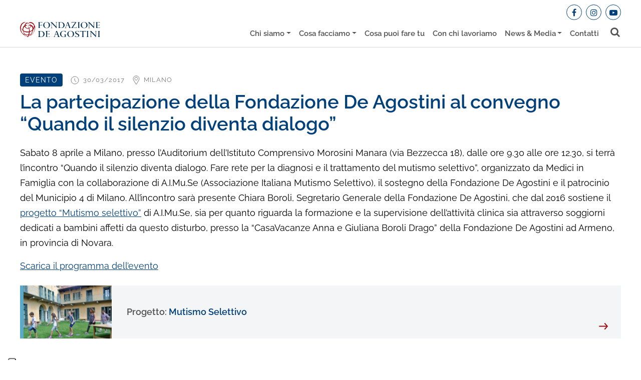

--- FILE ---
content_type: text/html
request_url: https://www.fondazionedeagostini.it/sala-stampa/news-eventi/evento/la-partecipazione-della-fondazione-de-agostini-al-convegno-quando-il-silenzio-diventa-dialogo/
body_size: 12136
content:
<!doctype html>
<html lang="it-IT">
	<head>
		<meta charset="UTF-8">
		<meta http-equiv="X-UA-Compatible" content="IE=edge">
		<meta name="viewport" content="width=device-width, initial-scale=1, shrink-to-fit=no">
		<meta name="mobile-web-app-capable" content="yes">
		<meta name="apple-mobile-web-app-capable" content="yes">
		<meta name="apple-mobile-web-app-title" content="Fondazione De Agostini - Fondazione De Agostini">
		<link rel="profile" href="https://gmpg.org/xfn/11">
		<script>
			// Initialize the data layer for Google Tag Manager (this should mandatorily be done before the Privacy Controls and Cookie Solution is loaded)
			window.dataLayer = window.dataLayer || [];
			function gtag() {
				dataLayer.push(arguments);
			}
			// Default consent mode is "denied" for both ads and analytics as well as the optional types, but delay for 2 seconds until the Privacy Controls and Cookie Solution is loaded
			gtag("consent", "default", {
				ad_storage: "denied",
				analytics_storage: "denied",
				functionality_storage: "denied", // optional
				personalization_storage: "denied", // optional
				security_storage: "denied", // optional
				wait_for_update: 2000 // milliseconds
			});
			// Improve ad click measurement quality (optional)
			gtag('set', 'url_passthrough', true);
			// Further redact your ads data (optional)
			gtag("set", "ads_data_redaction", true);
		</script>
		<!--IUB-COOKIE-SKIP-START--><script type="text/javascript">
	var _iub = _iub || [];
	_iub.csConfiguration = {
		"askConsentAtCookiePolicyUpdate": true,
		"consentOnContinuedBrowsing": false,
		"floatingPreferencesButtonDisplay": "anchored-bottom-left",
		"invalidateConsentWithoutLog": true,
		"perPurposeConsent": true,
		"reloadOnConsent": true,
		"siteId": 2722322,
		"whitelabel": false,
		"cookiePolicyId": 79108527,
		"lang": "it",
		"callback": {
			"onPreferenceExpressedOrNotNeeded": function (preference) {
				window.dataLayer = window.dataLayer || [];

				function gtag() {
					dataLayer.push(arguments);
				}

				gtag('consent', 'default', {
					ad_storage: "denied",
					analytics_storage: "denied",
					functionality_storage: "denied", // optional
					personalization_storage: "denied", // optional
					security_storage: "denied", // optional
					wait_for_update: 2000 // milliseconds
				});

				// Improve ad click measurement quality (optional)
				gtag('set', 'url_passthrough', true);
				// Further redact your ads data (optional)
				gtag("set", "ads_data_redaction", true);

				dataLayer.push({
					iubenda_ccpa_opted_out: _iub.cs.api.isCcpaOptedOut()
				});

				if (!preference) {
					dataLayer.push({
						event: "iubenda_preference_not_needed"
					});
				} else {
					if (preference.consent === true) {
						dataLayer.push({
							event: "iubenda_consent_given"
						});
					} else if (preference.consent === false) {
						dataLayer.push({
							event: "iubenda_consent_rejected"
						});
					} else if (preference.purposes) {
						var tmp;
						for (var purposeId in preference.purposes) {
							if (preference.purposes[purposeId]) {
								dataLayer.push({
									event: "iubenda_consent_given_purpose_" + purposeId
								});
							}
						}
					}
				}
			}
		},
		"banner": {
			"acceptButtonDisplay": true,
			"closeButtonDisplay": false,
			"customizeButtonDisplay": true,
			"explicitWithdrawal": true,
			"listPurposes": true,
			"position": "float-bottom-center",
			"rejectButtonDisplay": true
		}
	};
</script>


			<!--IUB-COOKIE-SKIP-END--><title>Quando il silenzio diventa dialogo | Fondazione De Agostini</title><link rel="stylesheet" href="https://www.fondazionedeagostini.it/wp-content/cache/min/1/730822fab10eed6312280d731e3c9efe.css" media="all" data-minify="1" />

<!-- The SEO Framework by Sybre Waaijer -->
<meta name="robots" content="max-snippet:-1,max-image-preview:large,max-video-preview:-1" />
<meta name="description" content="Sabato 8 aprile a Milano, presso l&rsquo;Auditorium dell&rsquo;Istituto Comprensivo Morosini Manara (via Bezzecca 18), dalle ore 9.30 alle ore 12.30, si terr&agrave; l&rsquo;incontro&#8230;" />
<meta property="og:image" content="https://gag-fondazionedeagostini.s3.amazonaws.com/wp-content/uploads/2017/03/5a1e7893bcc6c4d8214edeaed3af780d_220_square.jpg" />
<meta property="og:image:width" content="220" />
<meta property="og:image:height" content="220" />
<meta property="og:locale" content="it_IT" />
<meta property="og:type" content="article" />
<meta property="og:title" content="Quando il silenzio diventa dialogo | Fondazione De Agostini" />
<meta property="og:description" content="Sabato 8 aprile a Milano, presso l&rsquo;Auditorium dell&rsquo;Istituto Comprensivo Morosini Manara (via Bezzecca 18), dalle ore 9.30 alle ore 12.30, si terr&agrave; l&rsquo;incontro &ldquo;Quando il silenzio diventa dialogo." />
<meta property="og:url" content="https://www.fondazionedeagostini.it/sala-stampa/news-eventi/evento/la-partecipazione-della-fondazione-de-agostini-al-convegno-quando-il-silenzio-diventa-dialogo/" />
<meta property="og:site_name" content="Fondazione De Agostini" />
<meta property="og:updated_time" content="2020-05-27T09:09+00:00" />
<meta property="article:published_time" content="2017-03-30T14:22+00:00" />
<meta property="article:modified_time" content="2020-05-27T09:09+00:00" />
<meta name="twitter:card" content="summary_large_image" />
<meta name="twitter:title" content="Quando il silenzio diventa dialogo | Fondazione De Agostini" />
<meta name="twitter:description" content="Sabato 8 aprile a Milano, presso l&rsquo;Auditorium dell&rsquo;Istituto Comprensivo Morosini Manara (via Bezzecca 18), dalle ore 9.30 alle ore 12.30, si terr&agrave; l&rsquo;incontro &ldquo;Quando il silenzio diventa dialogo." />
<meta name="twitter:image" content="https://gag-fondazionedeagostini.s3.amazonaws.com/wp-content/uploads/2017/03/5a1e7893bcc6c4d8214edeaed3af780d_220_square.jpg" />
<meta name="twitter:image:width" content="220" />
<meta name="twitter:image:height" content="220" />
<link rel="canonical" href="https://www.fondazionedeagostini.it/sala-stampa/news-eventi/evento/la-partecipazione-della-fondazione-de-agostini-al-convegno-quando-il-silenzio-diventa-dialogo/" />
<script type="application/ld+json">{"@context":"https://schema.org","@type":"BreadcrumbList","itemListElement":[{"@type":"ListItem","position":1,"item":{"@id":"https://www.fondazionedeagostini.it/","name":"Fondazione De Agostini"}},{"@type":"ListItem","position":2,"item":{"@id":"https://www.fondazionedeagostini.it/category/sala-stampa/","name":"Sala Stampa"}},{"@type":"ListItem","position":3,"item":{"@id":"https://www.fondazionedeagostini.it/category/sala-stampa/news-eventi/","name":"News &amp; Eventi"}},{"@type":"ListItem","position":4,"item":{"@id":"https://www.fondazionedeagostini.it/category/sala-stampa/news-eventi/evento/","name":"Evento"}},{"@type":"ListItem","position":5,"item":{"@id":"https://www.fondazionedeagostini.it/sala-stampa/news-eventi/evento/la-partecipazione-della-fondazione-de-agostini-al-convegno-quando-il-silenzio-diventa-dialogo/","name":"Quando il silenzio diventa dialogo"}}]}</script>
<!-- / The SEO Framework by Sybre Waaijer | 5.12ms meta | 0.49ms boot -->

<link rel='dns-prefetch' href='//fonts.bunny.net' />
<link rel='dns-prefetch' href='//gag-fondazionedeagostini.s3.amazonaws.com' />

<link rel="alternate" type="application/rss+xml" title="Fondazione De Agostini &raquo; Feed" href="https://www.fondazionedeagostini.it/feed/" />
<link rel="alternate" type="application/rss+xml" title="Fondazione De Agostini &raquo; Feed dei commenti" href="https://www.fondazionedeagostini.it/comments/feed/" />
<style type="text/css">
img.wp-smiley,
img.emoji {
	display: inline !important;
	border: none !important;
	box-shadow: none !important;
	height: 1em !important;
	width: 1em !important;
	margin: 0 0.07em !important;
	vertical-align: -0.1em !important;
	background: none !important;
	padding: 0 !important;
}
</style>
	
<style id='global-styles-inline-css' type='text/css'>
body{--wp--preset--color--black: #000000;--wp--preset--color--cyan-bluish-gray: #abb8c3;--wp--preset--color--white: #ffffff;--wp--preset--color--pale-pink: #f78da7;--wp--preset--color--vivid-red: #cf2e2e;--wp--preset--color--luminous-vivid-orange: #ff6900;--wp--preset--color--luminous-vivid-amber: #fcb900;--wp--preset--color--light-green-cyan: #7bdcb5;--wp--preset--color--vivid-green-cyan: #00d084;--wp--preset--color--pale-cyan-blue: #8ed1fc;--wp--preset--color--vivid-cyan-blue: #0693e3;--wp--preset--color--vivid-purple: #9b51e0;--wp--preset--gradient--vivid-cyan-blue-to-vivid-purple: linear-gradient(135deg,rgba(6,147,227,1) 0%,rgb(155,81,224) 100%);--wp--preset--gradient--light-green-cyan-to-vivid-green-cyan: linear-gradient(135deg,rgb(122,220,180) 0%,rgb(0,208,130) 100%);--wp--preset--gradient--luminous-vivid-amber-to-luminous-vivid-orange: linear-gradient(135deg,rgba(252,185,0,1) 0%,rgba(255,105,0,1) 100%);--wp--preset--gradient--luminous-vivid-orange-to-vivid-red: linear-gradient(135deg,rgba(255,105,0,1) 0%,rgb(207,46,46) 100%);--wp--preset--gradient--very-light-gray-to-cyan-bluish-gray: linear-gradient(135deg,rgb(238,238,238) 0%,rgb(169,184,195) 100%);--wp--preset--gradient--cool-to-warm-spectrum: linear-gradient(135deg,rgb(74,234,220) 0%,rgb(151,120,209) 20%,rgb(207,42,186) 40%,rgb(238,44,130) 60%,rgb(251,105,98) 80%,rgb(254,248,76) 100%);--wp--preset--gradient--blush-light-purple: linear-gradient(135deg,rgb(255,206,236) 0%,rgb(152,150,240) 100%);--wp--preset--gradient--blush-bordeaux: linear-gradient(135deg,rgb(254,205,165) 0%,rgb(254,45,45) 50%,rgb(107,0,62) 100%);--wp--preset--gradient--luminous-dusk: linear-gradient(135deg,rgb(255,203,112) 0%,rgb(199,81,192) 50%,rgb(65,88,208) 100%);--wp--preset--gradient--pale-ocean: linear-gradient(135deg,rgb(255,245,203) 0%,rgb(182,227,212) 50%,rgb(51,167,181) 100%);--wp--preset--gradient--electric-grass: linear-gradient(135deg,rgb(202,248,128) 0%,rgb(113,206,126) 100%);--wp--preset--gradient--midnight: linear-gradient(135deg,rgb(2,3,129) 0%,rgb(40,116,252) 100%);--wp--preset--duotone--dark-grayscale: url('#wp-duotone-dark-grayscale');--wp--preset--duotone--grayscale: url('#wp-duotone-grayscale');--wp--preset--duotone--purple-yellow: url('#wp-duotone-purple-yellow');--wp--preset--duotone--blue-red: url('#wp-duotone-blue-red');--wp--preset--duotone--midnight: url('#wp-duotone-midnight');--wp--preset--duotone--magenta-yellow: url('#wp-duotone-magenta-yellow');--wp--preset--duotone--purple-green: url('#wp-duotone-purple-green');--wp--preset--duotone--blue-orange: url('#wp-duotone-blue-orange');--wp--preset--font-size--small: 13px;--wp--preset--font-size--medium: 20px;--wp--preset--font-size--large: 36px;--wp--preset--font-size--x-large: 42px;}.has-black-color{color: var(--wp--preset--color--black) !important;}.has-cyan-bluish-gray-color{color: var(--wp--preset--color--cyan-bluish-gray) !important;}.has-white-color{color: var(--wp--preset--color--white) !important;}.has-pale-pink-color{color: var(--wp--preset--color--pale-pink) !important;}.has-vivid-red-color{color: var(--wp--preset--color--vivid-red) !important;}.has-luminous-vivid-orange-color{color: var(--wp--preset--color--luminous-vivid-orange) !important;}.has-luminous-vivid-amber-color{color: var(--wp--preset--color--luminous-vivid-amber) !important;}.has-light-green-cyan-color{color: var(--wp--preset--color--light-green-cyan) !important;}.has-vivid-green-cyan-color{color: var(--wp--preset--color--vivid-green-cyan) !important;}.has-pale-cyan-blue-color{color: var(--wp--preset--color--pale-cyan-blue) !important;}.has-vivid-cyan-blue-color{color: var(--wp--preset--color--vivid-cyan-blue) !important;}.has-vivid-purple-color{color: var(--wp--preset--color--vivid-purple) !important;}.has-black-background-color{background-color: var(--wp--preset--color--black) !important;}.has-cyan-bluish-gray-background-color{background-color: var(--wp--preset--color--cyan-bluish-gray) !important;}.has-white-background-color{background-color: var(--wp--preset--color--white) !important;}.has-pale-pink-background-color{background-color: var(--wp--preset--color--pale-pink) !important;}.has-vivid-red-background-color{background-color: var(--wp--preset--color--vivid-red) !important;}.has-luminous-vivid-orange-background-color{background-color: var(--wp--preset--color--luminous-vivid-orange) !important;}.has-luminous-vivid-amber-background-color{background-color: var(--wp--preset--color--luminous-vivid-amber) !important;}.has-light-green-cyan-background-color{background-color: var(--wp--preset--color--light-green-cyan) !important;}.has-vivid-green-cyan-background-color{background-color: var(--wp--preset--color--vivid-green-cyan) !important;}.has-pale-cyan-blue-background-color{background-color: var(--wp--preset--color--pale-cyan-blue) !important;}.has-vivid-cyan-blue-background-color{background-color: var(--wp--preset--color--vivid-cyan-blue) !important;}.has-vivid-purple-background-color{background-color: var(--wp--preset--color--vivid-purple) !important;}.has-black-border-color{border-color: var(--wp--preset--color--black) !important;}.has-cyan-bluish-gray-border-color{border-color: var(--wp--preset--color--cyan-bluish-gray) !important;}.has-white-border-color{border-color: var(--wp--preset--color--white) !important;}.has-pale-pink-border-color{border-color: var(--wp--preset--color--pale-pink) !important;}.has-vivid-red-border-color{border-color: var(--wp--preset--color--vivid-red) !important;}.has-luminous-vivid-orange-border-color{border-color: var(--wp--preset--color--luminous-vivid-orange) !important;}.has-luminous-vivid-amber-border-color{border-color: var(--wp--preset--color--luminous-vivid-amber) !important;}.has-light-green-cyan-border-color{border-color: var(--wp--preset--color--light-green-cyan) !important;}.has-vivid-green-cyan-border-color{border-color: var(--wp--preset--color--vivid-green-cyan) !important;}.has-pale-cyan-blue-border-color{border-color: var(--wp--preset--color--pale-cyan-blue) !important;}.has-vivid-cyan-blue-border-color{border-color: var(--wp--preset--color--vivid-cyan-blue) !important;}.has-vivid-purple-border-color{border-color: var(--wp--preset--color--vivid-purple) !important;}.has-vivid-cyan-blue-to-vivid-purple-gradient-background{background: var(--wp--preset--gradient--vivid-cyan-blue-to-vivid-purple) !important;}.has-light-green-cyan-to-vivid-green-cyan-gradient-background{background: var(--wp--preset--gradient--light-green-cyan-to-vivid-green-cyan) !important;}.has-luminous-vivid-amber-to-luminous-vivid-orange-gradient-background{background: var(--wp--preset--gradient--luminous-vivid-amber-to-luminous-vivid-orange) !important;}.has-luminous-vivid-orange-to-vivid-red-gradient-background{background: var(--wp--preset--gradient--luminous-vivid-orange-to-vivid-red) !important;}.has-very-light-gray-to-cyan-bluish-gray-gradient-background{background: var(--wp--preset--gradient--very-light-gray-to-cyan-bluish-gray) !important;}.has-cool-to-warm-spectrum-gradient-background{background: var(--wp--preset--gradient--cool-to-warm-spectrum) !important;}.has-blush-light-purple-gradient-background{background: var(--wp--preset--gradient--blush-light-purple) !important;}.has-blush-bordeaux-gradient-background{background: var(--wp--preset--gradient--blush-bordeaux) !important;}.has-luminous-dusk-gradient-background{background: var(--wp--preset--gradient--luminous-dusk) !important;}.has-pale-ocean-gradient-background{background: var(--wp--preset--gradient--pale-ocean) !important;}.has-electric-grass-gradient-background{background: var(--wp--preset--gradient--electric-grass) !important;}.has-midnight-gradient-background{background: var(--wp--preset--gradient--midnight) !important;}.has-small-font-size{font-size: var(--wp--preset--font-size--small) !important;}.has-medium-font-size{font-size: var(--wp--preset--font-size--medium) !important;}.has-large-font-size{font-size: var(--wp--preset--font-size--large) !important;}.has-x-large-font-size{font-size: var(--wp--preset--font-size--x-large) !important;}
</style>


<link rel='stylesheet' id='theme-fonts-css'  href='https://fonts.bunny.net/css?family=Raleway%3A400%2C600%2C700&#038;ver=0.2.0' type='text/css' media='all' />







<link rel="https://api.w.org/" href="https://www.fondazionedeagostini.it/wp-json/" /><link rel="alternate" type="application/json" href="https://www.fondazionedeagostini.it/wp-json/wp/v2/posts/15730" /><link rel="EditURI" type="application/rsd+xml" title="RSD" href="https://www.fondazionedeagostini.it/xmlrpc.php?rsd" />
<link rel="wlwmanifest" type="application/wlwmanifest+xml" href="https://www.fondazionedeagostini.it/wp-includes/wlwmanifest.xml" /> 
<link rel="alternate" type="application/json+oembed" href="https://www.fondazionedeagostini.it/wp-json/oembed/1.0/embed?url=https%3A%2F%2Fwww.fondazionedeagostini.it%2Fsala-stampa%2Fnews-eventi%2Fevento%2Fla-partecipazione-della-fondazione-de-agostini-al-convegno-quando-il-silenzio-diventa-dialogo%2F" />
<link rel="alternate" type="text/xml+oembed" href="https://www.fondazionedeagostini.it/wp-json/oembed/1.0/embed?url=https%3A%2F%2Fwww.fondazionedeagostini.it%2Fsala-stampa%2Fnews-eventi%2Fevento%2Fla-partecipazione-della-fondazione-de-agostini-al-convegno-quando-il-silenzio-diventa-dialogo%2F&#038;format=xml" />
<meta name="framework" content="Redux 4.3.9" /><link rel="apple-touch-icon" href="https://www.fondazionedeagostini.it/wp-content/themes/gag-theme/favicons/apple-touch-icon-57x57.png">
<link rel="apple-touch-icon" href="https://www.fondazionedeagostini.it/wp-content/themes/gag-theme/favicons/apple-touch-icon-60x60.png">
<link rel="apple-touch-icon" href="https://www.fondazionedeagostini.it/wp-content/themes/gag-theme/favicons/apple-touch-icon-72x72.png">
<link rel="apple-touch-icon" href="https://www.fondazionedeagostini.it/wp-content/themes/gag-theme/favicons/apple-touch-icon-76x76.png">
<link rel="apple-touch-icon" href="https://www.fondazionedeagostini.it/wp-content/themes/gag-theme/favicons/apple-touch-icon-114x114.png">
<link rel="apple-touch-icon" href="https://www.fondazionedeagostini.it/wp-content/themes/gag-theme/favicons/apple-touch-icon-120x120.png">
<link rel="apple-touch-icon" href="https://www.fondazionedeagostini.it/wp-content/themes/gag-theme/favicons/apple-touch-icon-144x144.png">
<link rel="apple-touch-icon" href="https://www.fondazionedeagostini.it/wp-content/themes/gag-theme/favicons/apple-touch-icon-152x152.png">
<link rel="apple-touch-icon" href="https://www.fondazionedeagostini.it/wp-content/themes/gag-theme/favicons/apple-touch-icon-180x180.png">
<link rel="icon" type="image/png" href="https://www.fondazionedeagostini.it/wp-content/themes/gag-theme/favicons/favicon-32x32.png">
<link rel="icon" type="image/png" href="https://www.fondazionedeagostini.it/wp-content/themes/gag-theme/favicons/android-chrome-192x192.png">
<link rel="icon" type="image/png" href="https://www.fondazionedeagostini.it/wp-content/themes/gag-theme/favicons/favicon-16x16.png">
<link rel="manifest" href="https://www.fondazionedeagostini.it/wp-content/themes/gag-theme/favicons/manifest.json">
<link rel="mask-icon" href="https://www.fondazionedeagostini.it/wp-content/themes/gag-theme/favicons/safari-pinned-tab.svg">
<link rel="shortcut icon" href="https://www.fondazionedeagostini.it/wp-content/themes/gag-theme/favicons/favicon.ico">
<meta name="msapplication-TileColor" content="#ffffff">
<meta name="msapplication-TileImage" content="https://www.fondazionedeagostini.it/wp-content/themes/gag-theme/favicons/mstile-144x144.png">
<meta name="msapplication-config" content="https://www.fondazionedeagostini.it/wp-content/themes/gag-theme/favicons/browserconfig.xml">
<meta name="theme-color" content="#ffffff"><noscript><style id="rocket-lazyload-nojs-css">.rll-youtube-player, [data-lazy-src]{display:none !important;}</style></noscript>		<!-- Google Tag Manager -->
		<script>(function(w,d,s,l,i){w[l]=w[l]||[];w[l].push({'gtm.start':
		new Date().getTime(),event:'gtm.js'});var f=d.getElementsByTagName(s)[0],
		j=d.createElement(s),dl=l!='dataLayer'?'&l='+l:'';j.async=true;j.src=
		'https://www.googletagmanager.com/gtm.js?id='+i+dl;f.parentNode.insertBefore(j,f);
		})(window,document,'script','dataLayer','GTM-T9FFGK5');</script>
		<!-- End Google Tag Manager -->
	</head>

	<body class="post-template-default single single-post postid-15730 single-format-standard">
		<!-- Google Tag Manager (noscript) -->
		<noscript><iframe src="https://www.googletagmanager.com/ns.html?id=GTM-T9FFGK5"
		height="0" width="0" style="display:none;visibility:hidden"></iframe></noscript>
		<!-- End Google Tag Manager (noscript) -->
		<header class="header fixed-top">
			<a class="skip-link screen-reader-text sr-only" href="#content">
				Salta al contenuto			</a>
			
<div id="search-bar__collapse" class="collapse search-bar__collapse">
	
	<form method="get" id="searchform" class="search-bar" action="https://www.fondazionedeagostini.it/" role="search">
	
		<label class="sr-only" for="s">

			Cerca
		</label>
	
		<div class="input-group">

			<span class="input-group-append search-text">

				<button
					id="searchsubmit"
					class="submit btn"
					name="submit" 
					type="submit"><i class="fa fa-search"></i> </button>
					<!-- value="Cerca" /> -->

			</span>
			
			<input
				autocomplete="false"
				class="field form-control"
				placeholder="Cerca"
				id="s"
				name="s"
				type="text"
				value="" />

			<span class="input-group-append">

				<a
					href="#search-bar__collapse"
					class="submit btn btn-primary" 
					data-toggle="collapse" 
					aria-label="Toggle search bar" 
					aria-controls="#search-bar__collapse" 
					aria-expanded="true"><i></i></a>

			</span>

		</div>

	</form>

</div>
			<div class="custom-container">
				<div class="row header__row--main">
					<div class="col-12 d-none d-lg-block">
						<ul id="menu-menu-social" class="nav nav--social"><li id="menu-item-75" class="facebook menu-item menu-item-type-custom menu-item-object-custom menu-item-75"><a target="_blank" rel="noopener" href="https://www.facebook.com/fondazione.deagostini"><i class="fa fa-facebook"></i></a></li>
<li id="menu-item-28196" class="instagram menu-item menu-item-type-custom menu-item-object-custom menu-item-28196"><a target="_blank" rel="noopener" href="https://www.instagram.com/fondazione.deagostini/"><i class="fa fa-instagram"></i></a></li>
<li id="menu-item-77" class="youtube menu-item menu-item-type-custom menu-item-object-custom menu-item-77"><a target="_blank" rel="noopener" href="https://www.youtube.com/user/fondazionedeagostini"><i class="fa fa-youtube-play"></i></a></li>
</ul>					</div>
					<div class="navbar navbar-expand-lg menu menu--header-top">
						<a class="header__brand" rel="home" href="https://www.fondazionedeagostini.it/" title="Fondazione De Agostini">       
							<picture>
								<source data-lazy-srcset="https://www.fondazionedeagostini.it/wp-content/themes/gag-theme/img/logo.svg" >						
								<img src="data:image/svg+xml,%3Csvg%20xmlns='http://www.w3.org/2000/svg'%20viewBox='0%200%200%200'%3E%3C/svg%3E" alt="Quando il silenzio diventa dialogo | Fondazione De Agostini" data-lazy-src="https://www.fondazionedeagostini.it/wp-content/themes/gag-theme/img/logo.png" ><noscript><img src="https://www.fondazionedeagostini.it/wp-content/themes/gag-theme/img/logo.png" alt="Quando il silenzio diventa dialogo | Fondazione De Agostini" ></noscript>
							</picture>
						</a>
						<button class="navbar-toggler navbar-expand-lg navbar__toggler collapsed ml-auto" 
							type="button" 
							data-toggle="collapse" 
							data-target="#header__collapse" 
							aria-controls="navbarNavDropdown"
							aria-expanded="false" 
							aria-label="Toggle navigation"><i></i>
						</button>
						<div id="header__collapse" class="collapse navbar-collapse navbar__collapse">
							<nav class="container-fluid d-flex justify-content-end">
								<ul id="menu-main" class="nav nav--top"><li itemscope="itemscope" itemtype="https://www.schema.org/SiteNavigationElement" id="menu-item-36" class="menu-item menu-item-type-post_type menu-item-object-page menu-item-has-children dropdown menu-item-36 nav-item"><a title="Chi siamo" href="#" data-toggle="dropdown" aria-haspopup="true" aria-expanded="false" class="dropdown-toggle nav-link" id="menu-item-dropdown-36">Chi siamo</a>
<ul class="dropdown-menu" aria-labelledby="menu-item-dropdown-36" role="menu">
	<li itemscope="itemscope" itemtype="https://www.schema.org/SiteNavigationElement" id="menu-item-87" class="menu-item menu-item-type-post_type menu-item-object-page menu-item-87 nav-item"><a title="Fondazione" href="https://www.fondazionedeagostini.it/chi-siamo/fondazione/" class="dropdown-item">Fondazione</a></li>
	<li itemscope="itemscope" itemtype="https://www.schema.org/SiteNavigationElement" id="menu-item-300" class="menu-item menu-item-type-post_type menu-item-object-page menu-item-300 nav-item"><a title="La storia" href="https://www.fondazionedeagostini.it/chi-siamo/la-storia/" class="dropdown-item">La storia</a></li>
	<li itemscope="itemscope" itemtype="https://www.schema.org/SiteNavigationElement" id="menu-item-299" class="menu-item menu-item-type-post_type menu-item-object-page menu-item-299 nav-item"><a title="I valori" href="https://www.fondazionedeagostini.it/i-valori/" class="dropdown-item">I valori</a></li>
	<li itemscope="itemscope" itemtype="https://www.schema.org/SiteNavigationElement" id="menu-item-34916" class="menu-item menu-item-type-post_type menu-item-object-page menu-item-34916 nav-item"><a title="Le persone" href="https://www.fondazionedeagostini.it/chi-siamo/le-persone/" class="dropdown-item">Le persone</a></li>
	<li itemscope="itemscope" itemtype="https://www.schema.org/SiteNavigationElement" id="menu-item-17397" class="menu-item menu-item-type-post_type menu-item-object-page menu-item-17397 nav-item"><a title="Trasparenza" href="https://www.fondazionedeagostini.it/trasparenza/" class="dropdown-item">Trasparenza</a></li>
</ul>
</li>
<li itemscope="itemscope" itemtype="https://www.schema.org/SiteNavigationElement" id="menu-item-16125" class="menu-item menu-item-type-post_type menu-item-object-page menu-item-has-children dropdown menu-item-16125 nav-item"><a title="Cosa facciamo" href="#" data-toggle="dropdown" aria-haspopup="true" aria-expanded="false" class="dropdown-toggle nav-link" id="menu-item-dropdown-16125">Cosa facciamo</a>
<ul class="dropdown-menu" aria-labelledby="menu-item-dropdown-16125" role="menu">
	<li itemscope="itemscope" itemtype="https://www.schema.org/SiteNavigationElement" id="menu-item-16126" class="menu-item menu-item-type-post_type menu-item-object-page menu-item-16126 nav-item"><a title="Aree di intervento" href="https://www.fondazionedeagostini.it/cosa-facciamo/aree-di-intervento/" class="dropdown-item">Aree di intervento</a></li>
	<li itemscope="itemscope" itemtype="https://www.schema.org/SiteNavigationElement" id="menu-item-443" class="menu-item menu-item-type-post_type_archive menu-item-object-project menu-item-has-children dropdown menu-item-443 nav-item"><a title="I progetti" href="https://www.fondazionedeagostini.it/progetti/" class="dropdown-item">I progetti</a>
	<ul class="dropdown-menu" aria-labelledby="menu-item-dropdown-16125" role="menu">
		<li itemscope="itemscope" itemtype="https://www.schema.org/SiteNavigationElement" id="menu-item-39327" class="menu-item menu-item-type-custom menu-item-object-custom menu-item-39327 nav-item"><a title="Tutti" href="https://www.fondazionedeagostini.it/progetti/" class="dropdown-item">Tutti</a></li>
		<li itemscope="itemscope" itemtype="https://www.schema.org/SiteNavigationElement" id="menu-item-39187" class="menu-item menu-item-type-custom menu-item-object-custom menu-item-39187 nav-item"><a title="Progetti operativi" href="https://www.fondazionedeagostini.it/progetti/?anno=&#038;tipo-progetto=fondazione&#038;regione=&#038;tematica=&#038;stato=&#038;cerca=" class="dropdown-item">Progetti operativi</a></li>
		<li itemscope="itemscope" itemtype="https://www.schema.org/SiteNavigationElement" id="menu-item-39188" class="menu-item menu-item-type-custom menu-item-object-custom menu-item-39188 nav-item"><a title="Progetti erogativi" href="https://www.fondazionedeagostini.it/progetti/?anno=&#038;tipo-progetto=altri&#038;regione=&#038;tematica=&#038;stato=&#038;cerca=" class="dropdown-item">Progetti erogativi</a></li>
	</ul>
</li>
	<li itemscope="itemscope" itemtype="https://www.schema.org/SiteNavigationElement" id="menu-item-39367" class="menu-item menu-item-type-post_type menu-item-object-page menu-item-39367 nav-item"><a title="Fondo Lalla Drago" href="https://www.fondazionedeagostini.it/fondo-lalla-drago/" class="dropdown-item">Fondo Lalla Drago</a></li>
	<li itemscope="itemscope" itemtype="https://www.schema.org/SiteNavigationElement" id="menu-item-17419" class="menu-item menu-item-type-taxonomy menu-item-object-category menu-item-17419 nav-item"><a title="Le storie" href="https://www.fondazionedeagostini.it/category/storie/" class="dropdown-item">Le storie</a></li>
</ul>
</li>
<li itemscope="itemscope" itemtype="https://www.schema.org/SiteNavigationElement" id="menu-item-38131" class="menu-item menu-item-type-post_type menu-item-object-page menu-item-38131 nav-item"><a title="Cosa puoi fare tu" href="https://www.fondazionedeagostini.it/cosa-puoi-fare-tu/" class="nav-link">Cosa puoi fare tu</a></li>
<li itemscope="itemscope" itemtype="https://www.schema.org/SiteNavigationElement" id="menu-item-427" class="menu-item menu-item-type-post_type menu-item-object-page menu-item-427 nav-item"><a title="Con chi lavoriamo" href="https://www.fondazionedeagostini.it/con-chi-lavoriamo/" class="nav-link">Con chi lavoriamo</a></li>
<li itemscope="itemscope" itemtype="https://www.schema.org/SiteNavigationElement" id="menu-item-27423" class="menu-item menu-item-type-taxonomy menu-item-object-category current-post-ancestor menu-item-has-children dropdown menu-item-27423 nav-item"><a title="News &amp; Media" href="#" data-toggle="dropdown" aria-haspopup="true" aria-expanded="false" class="dropdown-toggle nav-link" id="menu-item-dropdown-27423">News &amp; Media</a>
<ul class="dropdown-menu" aria-labelledby="menu-item-dropdown-27423" role="menu">
	<li itemscope="itemscope" itemtype="https://www.schema.org/SiteNavigationElement" id="menu-item-16131" class="menu-item menu-item-type-taxonomy menu-item-object-category menu-item-16131 nav-item"><a title="Comunicati Stampa" href="https://www.fondazionedeagostini.it/category/sala-stampa/comunicati-stampa/" class="dropdown-item">Comunicati Stampa</a></li>
	<li itemscope="itemscope" itemtype="https://www.schema.org/SiteNavigationElement" id="menu-item-27988" class="menu-item menu-item-type-post_type menu-item-object-page menu-item-27988 nav-item"><a title="Press Kit" href="https://www.fondazionedeagostini.it/press-kit/" class="dropdown-item">Press Kit</a></li>
	<li itemscope="itemscope" itemtype="https://www.schema.org/SiteNavigationElement" id="menu-item-16132" class="menu-item menu-item-type-taxonomy menu-item-object-category current-post-ancestor menu-item-16132 nav-item"><a title="News &amp; Eventi" href="https://www.fondazionedeagostini.it/category/sala-stampa/news-eventi/" class="dropdown-item">News &amp; Eventi</a></li>
	<li itemscope="itemscope" itemtype="https://www.schema.org/SiteNavigationElement" id="menu-item-32611" class="menu-item menu-item-type-custom menu-item-object-custom menu-item-32611 nav-item"><a title="Newsletter" href="https://www.fondazionedeagostini.it/category/newsletter/" class="dropdown-item">Newsletter</a></li>
	<li itemscope="itemscope" itemtype="https://www.schema.org/SiteNavigationElement" id="menu-item-32243" class="menu-item menu-item-type-custom menu-item-object-custom menu-item-32243 nav-item"><a title="Audio &amp; Video" href="https://www.fondazionedeagostini.it/category/sala-stampa/rassegna-audio-video" class="dropdown-item">Audio &amp; Video</a></li>
	<li itemscope="itemscope" itemtype="https://www.schema.org/SiteNavigationElement" id="menu-item-17424" class="menu-item menu-item-type-post_type menu-item-object-page menu-item-17424 nav-item"><a title="Contatti Ufficio Stampa" href="https://www.fondazionedeagostini.it/contatti-ufficio-stampa/" class="dropdown-item">Contatti Ufficio Stampa</a></li>
</ul>
</li>
<li itemscope="itemscope" itemtype="https://www.schema.org/SiteNavigationElement" id="menu-item-16135" class="menu-item menu-item-type-post_type menu-item-object-page menu-item-16135 nav-item"><a title="Contatti" href="https://www.fondazionedeagostini.it/contatti/" class="nav-link">Contatti</a></li>
</ul>							</nav>
							<div class="header__collapse--social">
								<div class="row">
									<div class="col-12 col-md-6 d-flex d-lg-none p-0 py-3">
										<ul id="menu-menu-social-1" class="nav nav--social"><li class="facebook menu-item menu-item-type-custom menu-item-object-custom menu-item-75"><a target="_blank" rel="noopener" href="https://www.facebook.com/fondazione.deagostini"><i class="fa fa-facebook"></i></a></li>
<li class="instagram menu-item menu-item-type-custom menu-item-object-custom menu-item-28196"><a target="_blank" rel="noopener" href="https://www.instagram.com/fondazione.deagostini/"><i class="fa fa-instagram"></i></a></li>
<li class="youtube menu-item menu-item-type-custom menu-item-object-custom menu-item-77"><a target="_blank" rel="noopener" href="https://www.youtube.com/user/fondazionedeagostini"><i class="fa fa-youtube-play"></i></a></li>
</ul>									</div>
									<div class="col-12 col-md-6 col-lg-12 text-right">
										<a href="#search-bar__collapse" 
										class="btn search-bar__toggler collapsed pr-0" 
										data-toggle="collapse" 
										aria-label="Toggle search bar" 
										aria-controls="search-bar-collapse" 
										aria-expanded="false"><i class="fa fa-search"></i>
										</a>
									</div>
								</div>
							</div>
						</div>
					</div>
				</div>
			</div>
		</header>
		<main id="content" class="main">
	<section class="custom-container">
		<article class="article post-15730 post type-post status-publish format-standard has-post-thumbnail hentry category-evento" id="post-15730">
			<div class="section__header">
				<div class="article__info">
					<div class="article__type">Evento</div>
					<div class="article__type--info">
						<div class="article__date">
	<picture data-skip-lazy>
		<source 
			data-skip-lazy
			srcset="https://www.fondazionedeagostini.it/wp-content/themes/gag-theme/img/icons/icona-orologio.svg">						
		<img 
			data-skip-lazy
			src="https://www.fondazionedeagostini.it/wp-content/themes/gag-theme/img/icons/icona-orologio.png">
	</picture>
			<time>30/03/2017</time>
	</div>
								<div class="article__city" title="Milano">
			<picture data-skip-lazy>
				<source 
					data-skip-lazy
					srcset="https://www.fondazionedeagostini.it/wp-content/themes/gag-theme/img/icons/icona-pin.svg" >						
				<img 
					data-skip-lazy
					src="https://www.fondazionedeagostini.it/wp-content/themes/gag-theme/img/icons/icona-pin.png" 
					alt="Milano" >
			</picture>
			Milano		</div>
							</div>
				</div>
				<div class="article__title">
					<h1>La partecipazione della Fondazione De Agostini al convegno “Quando il silenzio diventa dialogo”</h1>
				</div>
			</div>
			<div class="section__body">
									<div class="article__body">
		<div class="article__content">
			<p>Sabato 8 aprile a Milano, presso l’Auditorium dell’Istituto Comprensivo Morosini Manara (via Bezzecca 18), dalle ore 9.30 alle ore 12.30, si terrà l’incontro “Quando il silenzio diventa dialogo. Fare rete per la diagnosi e il trattamento del mutismo selettivo”, organizzato da Medici in Famiglia con la collaborazione di A.I.Mu.Se (Associazione Italiana Mutismo Selettivo), il sostegno della Fondazione De Agostini e il patrocinio del Municipio 4 di Milano. All’incontro sarà presente Chiara Boroli, Segretario Generale della Fondazione De Agostini, che dal 2016 sostiene il <a href="https://www.fondazionedeagostini.it/progetti/mutismo-selettivo" target="_blank" rel="noopener noreferrer">progetto “Mutismo selettivo”</a> di A.I.Mu.Se, sia per quanto riguarda la formazione e la supervisione dell’attività clinica sia attraverso soggiorni dedicati a bambini affetti da questo disturbo, presso la “CasaVacanze Anna e Giuliana Boroli Drago” della Fondazione De Agostini ad Armeno, in provincia di Novara.</p>
<p><a href="https://gag-fondazionedeagostini.s3.amazonaws.com/wp-content/uploads/2017/03/content.pdf">Scarica il programma dell&#8217;evento</a></p>
		</div>
	</div>
						<div class="row col-12 mt-5 article__related--projects">
					<div class="col-12 col-sm-3 col-md-2 border-left border-inclusione-sociale pl-0">
			<a href="https://www.fondazionedeagostini.it/progetti/mutismo-selettivo/">
				<div class="js-bg ratio--5on3 background--cover background--center">
					<img width="369" height="250" src="https://gag-fondazionedeagostini.s3.amazonaws.com/wp-content/uploads/2016/10/mutismo-370x250-1.jpg" class="skip-lazy wp-post-image" alt="" />				</div>
			</a>
			</div>
				<div class="col-12 col-sm-9 col-md-10 mt-2 mt-md-0 text-right">
			<div class="text-left">
				<a href="https://www.fondazionedeagostini.it/progetti/mutismo-selettivo/">
					<span>Progetto: </span> Mutismo Selettivo				</a>
			</div>
			<a href="https://www.fondazionedeagostini.it/progetti/mutismo-selettivo/">
				<picture>
					<source data-lazy-srcset="https://www.fondazionedeagostini.it/wp-content/themes/gag-theme/img/icons/icona-freccia.svg" >						
					<img src="data:image/svg+xml,%3Csvg%20xmlns='http://www.w3.org/2000/svg'%20viewBox='0%200%200%200'%3E%3C/svg%3E" data-lazy-src="https://www.fondazionedeagostini.it/wp-content/themes/gag-theme/img/icons/icona-freccia.png" ><noscript><img src="https://www.fondazionedeagostini.it/wp-content/themes/gag-theme/img/icons/icona-freccia.png" ></noscript>
				</picture>
			</a>
		</div>
	</div>
				</div>
			<div class="custom-container">
			<div class="social__footer">
				<div>Condividi</div>
					<div><a class="social__footer--sharer" rel="noopener nofollow" href="https://www.facebook.com/sharer/sharer.php?u=https%3A%2F%2Fwww.fondazionedeagostini.it%2Fsala-stampa%2Fnews-eventi%2Fevento%2Fla-partecipazione-della-fondazione-de-agostini-al-convegno-quando-il-silenzio-diventa-dialogo%2F"><i class="fa fa-facebook"></i></a></div>
					<div>
						<a 
							class="social__footer--sharer"
							rel="noopener nofollow"
							href="https://twitter.com/intent/tweet?text=La+partecipazione+della+Fondazione+De+Agostini+al+convegno+%E2%80%9CQuando+il+silenzio+diventa+dialogo%E2%80%9D&#038;url=https%3A%2F%2Fwww.fondazionedeagostini.it%2Fsala-stampa%2Fnews-eventi%2Fevento%2Fla-partecipazione-della-fondazione-de-agostini-al-convegno-quando-il-silenzio-diventa-dialogo%2F">
							<i class="fa fa-twitter"></i>
						</a>
					</div>
				</div>
			</div>
		</article><!-- Article #post-15730 -->
	</section>
	
		
			
			
	<section class="wrapper__newsletter">

		<div class="wrapper">

			<div class="row justify-content-center">

				<div class="col-12 col-lg-9 mb-4 mb-lg-0 text-center text-lg-left">

					<h2 class="my-0 text-white font-weight-bold">Iscriviti alla nostra newsletter</h2>

				</div>

				<div class="col-12 col-xs-10 col-sm-6 col-md-4 col-lg-3 mt-4 mt-lg-0 text-center">

					<a
						href="#!"
						data-toggle="modal"
						data-target="#newsletter-modal"
						class="btn bg-white font-weight-bold py-2 w-100">Iscriviti</a>

				</div>

			</div>

		</div>

	</section>

<!-- Modal -->
<div class="modal fade" id="newsletter-modal" tabindex="-1" role="dialog" aria-labelledby="newsletterModal" aria-hidden="true">

	<div class="modal-dialog modal-dialog-centered" role="document">

		<div class="modal-content rounded">

			<div class="modal-header">

				<h5 class="modal-title" id="newsletter-modal-label"><strong>Iscriviti alla newsletter</strong></h5>

				<button type="button" class="close" data-dismiss="modal" aria-label="Close">

					<span aria-hidden="true">&times;</span>

				</button>

			</div>

			<div class="modal-body">

				<!-- Newsletter for WordPress v4.5.8 - https://wordpress.org/plugins/newsletter-for-wp/ --><form id="nl4wp-form-1" class="nl4wp-form nl4wp-form-32261" method="post" data-id="32261" data-name="Voxmail Newsletter" ><div class="nl4wp-form-fields">  <div class="form-group row justify-content-center">
    <!-- <label for="email" class="col-auto col-form-label">Indirizzo email: </label> -->
    <div class="col-12">
      <input id="email" class="border border-tertiary p-0 px-2 w-100 form-control" type="email" name="EMAIL" placeholder="Tuo indirizzo email" required />
    </div>
  </div>
  <div><input name="INTERESTS[1][]" type="hidden" value="kicxxz" required=""></div>
  <div class="row justify-content-center">
    <div class="col-auto">
      <div class="form-check">
        <input id="agree-to-terms" class="form-check-input" name="AGREE_TO_TERMS" type="checkbox" value="1" required="">
        <label for="agree-to-terms" class="form-check-label">Ho preso visione dell'<a href="https://www.fondazionedeagostini.it/privacy-policy/" style="text-decoration: underline" target="_blank">informativa</a> e presto il consenso all'invio della Newsletter da parte della Fondazione De Agostini</label>
      </div>      
    </div>
  </div>
  <div class="nl4wp-response"></div></div><label style="display: none !important;">Leave this field empty if you're human: <input type="text" name="_nl4wp_honeypot" value="" tabindex="-1" autocomplete="off" /></label><input type="hidden" name="_nl4wp_timestamp" value="1769767478" /><input type="hidden" name="_nl4wp_form_id" value="32261" /><input type="hidden" name="_nl4wp_form_element_id" value="nl4wp-form-1" /></form><!-- / Newsletter for WordPress Plugin -->
			</div>

			<div class="modal-footer">

				<div class="row justify-content-end">

					<div class="col-auto">

						<div class="form-group m-0 mx-auto">

							<input id="registration-submit" class="btn btn-primary" type="button" value="Registrazione" />

						</div>      

					</div>  

				</div>

			</div>

		</div>

	</div>

</div>

		
		</main>

		<footer class="footer">

			<div class="wrapper">

				<div class="row">

					<div class="footer--menu col-12 col-lg-5">

						
						
						<div class="row">

							<div class="col-12 col-md-6">

								<ul id="menu-chi-siamo" class="nav nav--footer"><li id="menu-item-29861" class="cursor-default menu-item menu-item-type-custom menu-item-object-custom menu-item-has-children menu-item-29861"><a href="#_-_">Chi siamo</a>
<ul class="sub-menu">
	<li id="menu-item-426" class="menu-item menu-item-type-post_type menu-item-object-page menu-item-426"><a href="https://www.fondazionedeagostini.it/chi-siamo/fondazione/">Fondazione</a></li>
	<li id="menu-item-425" class="menu-item menu-item-type-post_type menu-item-object-page menu-item-425"><a href="https://www.fondazionedeagostini.it/chi-siamo/la-storia/">La storia</a></li>
	<li id="menu-item-424" class="menu-item menu-item-type-post_type menu-item-object-page menu-item-424"><a href="https://www.fondazionedeagostini.it/i-valori/">I valori</a></li>
	<li id="menu-item-34903" class="menu-item menu-item-type-post_type menu-item-object-page menu-item-34903"><a href="https://www.fondazionedeagostini.it/chi-siamo/le-persone/">Le persone</a></li>
	<li id="menu-item-17619" class="menu-item menu-item-type-post_type menu-item-object-page menu-item-17619"><a href="https://www.fondazionedeagostini.it/trasparenza/">Trasparenza</a></li>
</ul>
</li>
</ul><ul id="menu-cosa-facciamo" class="nav nav--footer"><li id="menu-item-29862" class="cursor-default menu-item menu-item-type-custom menu-item-object-custom menu-item-has-children menu-item-29862"><a href="#_-_">Cosa facciamo</a>
<ul class="sub-menu">
	<li id="menu-item-15966" class="menu-item menu-item-type-post_type menu-item-object-page menu-item-15966"><a href="https://www.fondazionedeagostini.it/cosa-facciamo/aree-di-intervento/">Aree di intervento</a></li>
	<li id="menu-item-15967" class="menu-item menu-item-type-post_type_archive menu-item-object-project menu-item-15967"><a href="https://www.fondazionedeagostini.it/progetti/">I progetti</a></li>
	<li id="menu-item-39368" class="menu-item menu-item-type-post_type menu-item-object-page menu-item-39368"><a href="https://www.fondazionedeagostini.it/fondo-lalla-drago/">Fondo Lalla Drago</a></li>
	<li id="menu-item-17621" class="menu-item menu-item-type-taxonomy menu-item-object-category menu-item-17621"><a href="https://www.fondazionedeagostini.it/category/storie/">Le storie</a></li>
</ul>
</li>
</ul><ul id="menu-cosa-puoi-fare-tu" class="nav nav--footer"><li id="menu-item-39313" class="menu-item menu-item-type-post_type menu-item-object-page menu-item-39313"><a href="https://www.fondazionedeagostini.it/cosa-puoi-fare-tu/">Cosa puoi fare tu</a></li>
</ul>
							</div>

							<div class="col-12 col-md-6">

								<ul id="menu-con-chi-lavoriamo" class="nav nav--footer"><li id="menu-item-421" class="menu-item menu-item-type-post_type menu-item-object-page menu-item-421"><a href="https://www.fondazionedeagostini.it/con-chi-lavoriamo/">Con chi lavoriamo</a></li>
</ul><ul id="menu-news-e-media" class="nav nav--footer"><li id="menu-item-18088" class="cursor-default menu-item menu-item-type-custom menu-item-object-custom menu-item-has-children menu-item-18088"><a href="#_-_">News &#038; Media</a>
<ul class="sub-menu">
	<li id="menu-item-18316" class="menu-item menu-item-type-taxonomy menu-item-object-category menu-item-18316"><a href="https://www.fondazionedeagostini.it/category/sala-stampa/comunicati-stampa/">Comunicati Stampa</a></li>
	<li id="menu-item-27989" class="menu-item menu-item-type-post_type menu-item-object-page menu-item-27989"><a href="https://www.fondazionedeagostini.it/press-kit/">Press Kit</a></li>
	<li id="menu-item-18011" class="menu-item menu-item-type-taxonomy menu-item-object-category current-post-ancestor menu-item-18011"><a href="https://www.fondazionedeagostini.it/category/sala-stampa/news-eventi/">News &#038; Eventi</a></li>
	<li id="menu-item-32612" class="menu-item menu-item-type-custom menu-item-object-custom menu-item-32612"><a href="https://www.fondazionedeagostini.it/category/newsletter/">Newsletter</a></li>
	<li id="menu-item-18012" class="menu-item menu-item-type-taxonomy menu-item-object-category menu-item-18012"><a href="https://www.fondazionedeagostini.it/category/sala-stampa/rassegna-stampa/">Rassegna Stampa</a></li>
	<li id="menu-item-32242" class="menu-item menu-item-type-custom menu-item-object-custom menu-item-32242"><a href="https://www.fondazionedeagostini.it/category/sala-stampa/rassegna-audio-video">Audio &#038; Video</a></li>
	<li id="menu-item-18010" class="menu-item menu-item-type-post_type menu-item-object-page menu-item-18010"><a href="https://www.fondazionedeagostini.it/contatti-ufficio-stampa/">Contatti Ufficio Stampa</a></li>
</ul>
</li>
</ul><ul id="menu-trasparenza" class="nav nav--footer"><li id="menu-item-21589" class="menu-item menu-item-type-post_type menu-item-object-page menu-item-21589"><a href="https://www.fondazionedeagostini.it/contatti/">Contatti</a></li>
</ul>
							</div>

						</div>

					</div>

					<div class="col-12 col-lg-4 text-left footer--loghi">

						<div class="row col-12 p-0 m-0">

							<div class="nav--footer col-12 col-md-6 col-lg-12">

								<div class="menu-item">

									<div>

										<a href="https://www.fondazionedeagostini.it">

											<picture>

												<source srcset="https://www.fondazionedeagostini.it/wp-content/themes/gag-theme/img/logo.svg" >						

												<img src="data:image/svg+xml,%3Csvg%20xmlns='http://www.w3.org/2000/svg'%20viewBox='0%200%200%200'%3E%3C/svg%3E" alt="Quando il silenzio diventa dialogo | Fondazione De Agostini" data-lazy-src="https://www.fondazionedeagostini.it/wp-content/themes/gag-theme/img/logo.png" ><noscript><img src="https://www.fondazionedeagostini.it/wp-content/themes/gag-theme/img/logo.png" alt="Quando il silenzio diventa dialogo | Fondazione De Agostini" ></noscript>

											</picture>

										</a>

									</div>

									<div>

										<p class="mb-2">Fondazione De Agostini<br /> Ente Filantropico del Terzo Settore

										<p class="font-weight-light mb-2">Sede legale: Novara, Via G. da Verrazano n. 15

										<p class="font-weight-light mb-2">Iscrizione al RUNTS con atto DD 1438/A1419A/2022 del 02/08/2022<br /> n. rep. 34085 – CF n. 94052940031

									</div>

								</div>

							</div>

							<div class="nav--footer col-12 col-md-6 col-lg-12">

								<div class="menu-item">

									<div>Associato a</div>

									<div class="mt-4"><a href="http://www.assifero.org/" target="_black"><img style="max-width: 120px;" src="data:image/svg+xml,%3Csvg%20xmlns='http://www.w3.org/2000/svg'%20viewBox='0%200%200%200'%3E%3C/svg%3E" alt="Assifero" data-lazy-src="https://www.fondazionedeagostini.it/wp-content/themes/gag-theme/img/logo-assifero.png" ><noscript><img style="max-width: 120px;" src="https://www.fondazionedeagostini.it/wp-content/themes/gag-theme/img/logo-assifero.png" alt="Assifero" ></noscript></a></div>

								</div>

							</div>

						</div>

					</div>

					<div class="footer--info col-12 col-lg-3">

						<div class="nav--footer footer--loghi">

							<div class="menu-item text-left p-0">

								<div class="">Gruppo De Agostini</div>

								<div class="mt-4"><a href="http://www.gruppodeagostini.it/" target="_black"><img src="data:image/svg+xml,%3Csvg%20xmlns='http://www.w3.org/2000/svg'%20viewBox='0%200%200%200'%3E%3C/svg%3E" alt="De Agostini" data-lazy-src="https://www.fondazionedeagostini.it/wp-content/themes/gag-theme/img/deagostini-logo.png" ><noscript><img src="https://www.fondazionedeagostini.it/wp-content/themes/gag-theme/img/deagostini-logo.png" alt="De Agostini" ></noscript></a></div>

							</div>

						</div>

						<div class="my-8">

							<ul id="menu-menu-social-2" class="nav nav--social justify-content-start"><li class="facebook menu-item menu-item-type-custom menu-item-object-custom menu-item-75"><a target="_blank" rel="noopener" href="https://www.facebook.com/fondazione.deagostini"><i class="fa fa-facebook"></i></a></li>
<li class="instagram menu-item menu-item-type-custom menu-item-object-custom menu-item-28196"><a target="_blank" rel="noopener" href="https://www.instagram.com/fondazione.deagostini/"><i class="fa fa-instagram"></i></a></li>
<li class="youtube menu-item menu-item-type-custom menu-item-object-custom menu-item-77"><a target="_blank" rel="noopener" href="https://www.youtube.com/user/fondazionedeagostini"><i class="fa fa-youtube-play"></i></a></li>
</ul>
						</div>

						<div class="nav--footer">

							<div class="text-left"><a href="/privacy-policy">Privacy Policy</a> | <a href="/cookie-policy">Cookie Policy</a></div>				

						</div>

					</div>

				</div>

				<div class="text-right text-lg-right small mt-6">

					<a href="https://www.watuppa.it" class="gag-signature" target="_blank" rel="noopener nofollow">Developed by Watuppa</a>

				</div>

			</div>

		</footer>

		








<!--[if lte IE 9]>
<script type='text/javascript' src='https://www.fondazionedeagostini.it/wp-content/plugins/Newsletter-for-Wordpress/assets/js/third-party/placeholders.min.js?ver=4.5.8' id='nl4wp-forms-placeholders-js'></script>
<![endif]-->
<script>window.lazyLoadOptions={elements_selector:"img[data-lazy-src],.rocket-lazyload",data_src:"lazy-src",data_srcset:"lazy-srcset",data_sizes:"lazy-sizes",class_loading:"lazyloading",class_loaded:"lazyloaded",threshold:300,callback_loaded:function(element){if(element.tagName==="IFRAME"&&element.dataset.rocketLazyload=="fitvidscompatible"){if(element.classList.contains("lazyloaded")){if(typeof window.jQuery!="undefined"){if(jQuery.fn.fitVids){jQuery(element).parent().fitVids()}}}}}};window.addEventListener('LazyLoad::Initialized',function(e){var lazyLoadInstance=e.detail.instance;if(window.MutationObserver){var observer=new MutationObserver(function(mutations){var image_count=0;var iframe_count=0;var rocketlazy_count=0;mutations.forEach(function(mutation){for(var i=0;i<mutation.addedNodes.length;i++){if(typeof mutation.addedNodes[i].getElementsByTagName!=='function'){continue}
if(typeof mutation.addedNodes[i].getElementsByClassName!=='function'){continue}
images=mutation.addedNodes[i].getElementsByTagName('img');is_image=mutation.addedNodes[i].tagName=="IMG";iframes=mutation.addedNodes[i].getElementsByTagName('iframe');is_iframe=mutation.addedNodes[i].tagName=="IFRAME";rocket_lazy=mutation.addedNodes[i].getElementsByClassName('rocket-lazyload');image_count+=images.length;iframe_count+=iframes.length;rocketlazy_count+=rocket_lazy.length;if(is_image){image_count+=1}
if(is_iframe){iframe_count+=1}}});if(image_count>0||iframe_count>0||rocketlazy_count>0){lazyLoadInstance.update()}});var b=document.getElementsByTagName("body")[0];var config={childList:!0,subtree:!0};observer.observe(b,config)}},!1)</script><script data-no-minify="1" async src="https://www.fondazionedeagostini.it/wp-content/plugins/wp-rocket/assets/js/lazyload/17.5/lazyload.min.js"></script>
	<script src="https://www.fondazionedeagostini.it/wp-content/cache/min/1/725df9587aca7168c1f63e9948623550.js" data-minify="1"></script></body>

</html>

<!-- This website is like a Rocket, isn't it? Performance optimized by WP Rocket. Learn more: https://wp-rocket.me - Debug: cached@1769767478 -->

--- FILE ---
content_type: text/css
request_url: https://www.fondazionedeagostini.it/wp-content/cache/min/1/730822fab10eed6312280d731e3c9efe.css
body_size: 96256
content:
@charset "UTF-8";.wp-block-archives-dropdown label{display:block}.wp-block-avatar.aligncenter{text-align:center}.wp-block-audio{margin:0 0 1em}.wp-block-audio figcaption{margin-top:.5em;margin-bottom:1em}.wp-block-audio audio{width:100%;min-width:300px}.wp-block-button__link{color:#fff;background-color:#32373c;border-radius:9999px;box-shadow:none;cursor:pointer;display:inline-block;font-size:1.125em;padding:calc(.667em + 2px) calc(1.333em + 2px);text-align:center;text-decoration:none;word-break:break-word;box-sizing:border-box}.wp-block-button__link:active,.wp-block-button__link:focus,.wp-block-button__link:hover,.wp-block-button__link:visited{color:#fff}.wp-block-button__link.aligncenter{text-align:center}.wp-block-button__link.alignright{text-align:right}.wp-block-buttons>.wp-block-button.has-custom-width{max-width:none}.wp-block-buttons>.wp-block-button.has-custom-width .wp-block-button__link{width:100%}.wp-block-buttons>.wp-block-button.has-custom-font-size .wp-block-button__link{font-size:inherit}.wp-block-buttons>.wp-block-button.wp-block-button__width-25{width:calc(25% - var(--wp--style--block-gap, .5em)*0.75)}.wp-block-buttons>.wp-block-button.wp-block-button__width-50{width:calc(50% - var(--wp--style--block-gap, .5em)*0.5)}.wp-block-buttons>.wp-block-button.wp-block-button__width-75{width:calc(75% - var(--wp--style--block-gap, .5em)*0.25)}.wp-block-buttons>.wp-block-button.wp-block-button__width-100{width:100%;flex-basis:100%}.wp-block-buttons.is-vertical>.wp-block-button.wp-block-button__width-25{width:25%}.wp-block-buttons.is-vertical>.wp-block-button.wp-block-button__width-50{width:50%}.wp-block-buttons.is-vertical>.wp-block-button.wp-block-button__width-75{width:75%}.wp-block-button.is-style-squared,.wp-block-button__link.wp-block-button.is-style-squared{border-radius:0}.wp-block-button.no-border-radius,.wp-block-button__link.no-border-radius{border-radius:0!important}.is-style-outline>:where(.wp-block-button__link),:where(.wp-block-button__link).is-style-outline{border:2px solid;padding:.667em 1.333em}.is-style-outline>.wp-block-button__link:not(.has-text-color),.wp-block-button__link.is-style-outline:not(.has-text-color){color:currentColor}.is-style-outline>.wp-block-button__link:not(.has-background),.wp-block-button__link.is-style-outline:not(.has-background){background-color:transparent}.wp-block-buttons.is-vertical{flex-direction:column}.wp-block-buttons.is-vertical>.wp-block-button:last-child{margin-bottom:0}.wp-block-buttons>.wp-block-button{display:inline-block;margin:0}.wp-block-buttons.is-content-justification-left{justify-content:flex-start}.wp-block-buttons.is-content-justification-left.is-vertical{align-items:flex-start}.wp-block-buttons.is-content-justification-center{justify-content:center}.wp-block-buttons.is-content-justification-center.is-vertical{align-items:center}.wp-block-buttons.is-content-justification-right{justify-content:flex-end}.wp-block-buttons.is-content-justification-right.is-vertical{align-items:flex-end}.wp-block-buttons.is-content-justification-space-between{justify-content:space-between}.wp-block-buttons.aligncenter{text-align:center}.wp-block-buttons:not(.is-content-justification-space-between,.is-content-justification-right,.is-content-justification-left,.is-content-justification-center) .wp-block-button.aligncenter{margin-left:auto;margin-right:auto;width:100%}.wp-block-button.aligncenter,.wp-block-calendar{text-align:center}.wp-block-calendar tbody td,.wp-block-calendar th{padding:.25em;border:1px solid #ddd}.wp-block-calendar tfoot td{border:none}.wp-block-calendar table{width:100%;border-collapse:collapse}.wp-block-calendar table th{font-weight:400;background:#ddd}.wp-block-calendar a{text-decoration:underline}.wp-block-calendar table caption,.wp-block-calendar table tbody{color:#40464d}.wp-block-categories.alignleft{margin-right:2em}.wp-block-categories.alignright{margin-left:2em}.wp-block-code code{display:block;font-family:inherit;overflow-wrap:break-word;white-space:pre-wrap}.wp-block-columns{display:flex;margin-bottom:1.75em;box-sizing:border-box;flex-wrap:wrap!important;align-items:normal!important}@media (min-width:782px){.wp-block-columns{flex-wrap:nowrap!important}}.wp-block-columns.are-vertically-aligned-top{align-items:flex-start}.wp-block-columns.are-vertically-aligned-center{align-items:center}.wp-block-columns.are-vertically-aligned-bottom{align-items:flex-end}@media (max-width:781px){.wp-block-columns:not(.is-not-stacked-on-mobile)>.wp-block-column{flex-basis:100%!important}}@media (min-width:782px){.wp-block-columns:not(.is-not-stacked-on-mobile)>.wp-block-column{flex-basis:0%;flex-grow:1}.wp-block-columns:not(.is-not-stacked-on-mobile)>.wp-block-column[style*=flex-basis]{flex-grow:0}}.wp-block-columns.is-not-stacked-on-mobile{flex-wrap:nowrap!important}.wp-block-columns.is-not-stacked-on-mobile>.wp-block-column{flex-basis:0%;flex-grow:1}.wp-block-columns.is-not-stacked-on-mobile>.wp-block-column[style*=flex-basis]{flex-grow:0}:where(.wp-block-columns.has-background){padding:1.25em 2.375em}.wp-block-column{flex-grow:1;min-width:0;word-break:break-word;overflow-wrap:break-word}.wp-block-column.is-vertically-aligned-top{align-self:flex-start}.wp-block-column.is-vertically-aligned-center{align-self:center}.wp-block-column.is-vertically-aligned-bottom{align-self:flex-end}.wp-block-column.is-vertically-aligned-bottom,.wp-block-column.is-vertically-aligned-center,.wp-block-column.is-vertically-aligned-top{width:100%}.wp-block-comments-pagination>.wp-block-comments-pagination-next,.wp-block-comments-pagination>.wp-block-comments-pagination-numbers,.wp-block-comments-pagination>.wp-block-comments-pagination-previous{margin-right:.5em;margin-bottom:.5em}.wp-block-comments-pagination>.wp-block-comments-pagination-next:last-child,.wp-block-comments-pagination>.wp-block-comments-pagination-numbers:last-child,.wp-block-comments-pagination>.wp-block-comments-pagination-previous:last-child{margin-right:0}.wp-block-comments-pagination .wp-block-comments-pagination-previous-arrow{margin-right:1ch;display:inline-block}.wp-block-comments-pagination .wp-block-comments-pagination-previous-arrow:not(.is-arrow-chevron){transform:scaleX(1)}.wp-block-comments-pagination .wp-block-comments-pagination-next-arrow{margin-left:1ch;display:inline-block}.wp-block-comments-pagination .wp-block-comments-pagination-next-arrow:not(.is-arrow-chevron){transform:scaleX(1)}.wp-block-comments-pagination.aligncenter{justify-content:center}.wp-block-comment-template{margin-bottom:0;max-width:100%;list-style:none;padding:0}.wp-block-comment-template li{clear:both}.wp-block-comment-template ol{margin-bottom:0;max-width:100%;list-style:none;padding-left:2rem}.wp-block-cover,.wp-block-cover-image{position:relative;background-size:cover;background-position:50%;min-height:430px;width:100%;display:flex;justify-content:center;align-items:center;padding:1em;box-sizing:border-box}.wp-block-cover-image.has-parallax,.wp-block-cover.has-parallax{background-attachment:fixed}@supports (-webkit-touch-callout:inherit){.wp-block-cover-image.has-parallax,.wp-block-cover.has-parallax{background-attachment:scroll}}@media (prefers-reduced-motion:reduce){.wp-block-cover-image.has-parallax,.wp-block-cover.has-parallax{background-attachment:scroll}}.wp-block-cover-image.is-repeated,.wp-block-cover.is-repeated{background-repeat:repeat;background-size:auto}.wp-block-cover-image.has-background-dim:not([class*=-background-color]),.wp-block-cover-image .has-background-dim:not([class*=-background-color]),.wp-block-cover.has-background-dim:not([class*=-background-color]),.wp-block-cover .has-background-dim:not([class*=-background-color]){background-color:#000}.wp-block-cover-image .has-background-dim.has-background-gradient,.wp-block-cover .has-background-dim.has-background-gradient{background-color:transparent}.wp-block-cover-image.has-background-dim:before,.wp-block-cover.has-background-dim:before{content:"";background-color:inherit}.wp-block-cover-image.has-background-dim:not(.has-background-gradient):before,.wp-block-cover-image .wp-block-cover__background,.wp-block-cover-image .wp-block-cover__gradient-background,.wp-block-cover.has-background-dim:not(.has-background-gradient):before,.wp-block-cover .wp-block-cover__background,.wp-block-cover .wp-block-cover__gradient-background{position:absolute;top:0;left:0;bottom:0;right:0;z-index:1;opacity:.5}.wp-block-cover-image.has-background-dim.has-background-dim-10 .wp-block-cover__background,.wp-block-cover-image.has-background-dim.has-background-dim-10 .wp-block-cover__gradient-background,.wp-block-cover-image.has-background-dim.has-background-dim-10:not(.has-background-gradient):before,.wp-block-cover.has-background-dim.has-background-dim-10 .wp-block-cover__background,.wp-block-cover.has-background-dim.has-background-dim-10 .wp-block-cover__gradient-background,.wp-block-cover.has-background-dim.has-background-dim-10:not(.has-background-gradient):before{opacity:.1}.wp-block-cover-image.has-background-dim.has-background-dim-20 .wp-block-cover__background,.wp-block-cover-image.has-background-dim.has-background-dim-20 .wp-block-cover__gradient-background,.wp-block-cover-image.has-background-dim.has-background-dim-20:not(.has-background-gradient):before,.wp-block-cover.has-background-dim.has-background-dim-20 .wp-block-cover__background,.wp-block-cover.has-background-dim.has-background-dim-20 .wp-block-cover__gradient-background,.wp-block-cover.has-background-dim.has-background-dim-20:not(.has-background-gradient):before{opacity:.2}.wp-block-cover-image.has-background-dim.has-background-dim-30 .wp-block-cover__background,.wp-block-cover-image.has-background-dim.has-background-dim-30 .wp-block-cover__gradient-background,.wp-block-cover-image.has-background-dim.has-background-dim-30:not(.has-background-gradient):before,.wp-block-cover.has-background-dim.has-background-dim-30 .wp-block-cover__background,.wp-block-cover.has-background-dim.has-background-dim-30 .wp-block-cover__gradient-background,.wp-block-cover.has-background-dim.has-background-dim-30:not(.has-background-gradient):before{opacity:.3}.wp-block-cover-image.has-background-dim.has-background-dim-40 .wp-block-cover__background,.wp-block-cover-image.has-background-dim.has-background-dim-40 .wp-block-cover__gradient-background,.wp-block-cover-image.has-background-dim.has-background-dim-40:not(.has-background-gradient):before,.wp-block-cover.has-background-dim.has-background-dim-40 .wp-block-cover__background,.wp-block-cover.has-background-dim.has-background-dim-40 .wp-block-cover__gradient-background,.wp-block-cover.has-background-dim.has-background-dim-40:not(.has-background-gradient):before{opacity:.4}.wp-block-cover-image.has-background-dim.has-background-dim-50 .wp-block-cover__background,.wp-block-cover-image.has-background-dim.has-background-dim-50 .wp-block-cover__gradient-background,.wp-block-cover-image.has-background-dim.has-background-dim-50:not(.has-background-gradient):before,.wp-block-cover.has-background-dim.has-background-dim-50 .wp-block-cover__background,.wp-block-cover.has-background-dim.has-background-dim-50 .wp-block-cover__gradient-background,.wp-block-cover.has-background-dim.has-background-dim-50:not(.has-background-gradient):before{opacity:.5}.wp-block-cover-image.has-background-dim.has-background-dim-60 .wp-block-cover__background,.wp-block-cover-image.has-background-dim.has-background-dim-60 .wp-block-cover__gradient-background,.wp-block-cover-image.has-background-dim.has-background-dim-60:not(.has-background-gradient):before,.wp-block-cover.has-background-dim.has-background-dim-60 .wp-block-cover__background,.wp-block-cover.has-background-dim.has-background-dim-60 .wp-block-cover__gradient-background,.wp-block-cover.has-background-dim.has-background-dim-60:not(.has-background-gradient):before{opacity:.6}.wp-block-cover-image.has-background-dim.has-background-dim-70 .wp-block-cover__background,.wp-block-cover-image.has-background-dim.has-background-dim-70 .wp-block-cover__gradient-background,.wp-block-cover-image.has-background-dim.has-background-dim-70:not(.has-background-gradient):before,.wp-block-cover.has-background-dim.has-background-dim-70 .wp-block-cover__background,.wp-block-cover.has-background-dim.has-background-dim-70 .wp-block-cover__gradient-background,.wp-block-cover.has-background-dim.has-background-dim-70:not(.has-background-gradient):before{opacity:.7}.wp-block-cover-image.has-background-dim.has-background-dim-80 .wp-block-cover__background,.wp-block-cover-image.has-background-dim.has-background-dim-80 .wp-block-cover__gradient-background,.wp-block-cover-image.has-background-dim.has-background-dim-80:not(.has-background-gradient):before,.wp-block-cover.has-background-dim.has-background-dim-80 .wp-block-cover__background,.wp-block-cover.has-background-dim.has-background-dim-80 .wp-block-cover__gradient-background,.wp-block-cover.has-background-dim.has-background-dim-80:not(.has-background-gradient):before{opacity:.8}.wp-block-cover-image.has-background-dim.has-background-dim-90 .wp-block-cover__background,.wp-block-cover-image.has-background-dim.has-background-dim-90 .wp-block-cover__gradient-background,.wp-block-cover-image.has-background-dim.has-background-dim-90:not(.has-background-gradient):before,.wp-block-cover.has-background-dim.has-background-dim-90 .wp-block-cover__background,.wp-block-cover.has-background-dim.has-background-dim-90 .wp-block-cover__gradient-background,.wp-block-cover.has-background-dim.has-background-dim-90:not(.has-background-gradient):before{opacity:.9}.wp-block-cover-image.has-background-dim.has-background-dim-100 .wp-block-cover__background,.wp-block-cover-image.has-background-dim.has-background-dim-100 .wp-block-cover__gradient-background,.wp-block-cover-image.has-background-dim.has-background-dim-100:not(.has-background-gradient):before,.wp-block-cover.has-background-dim.has-background-dim-100 .wp-block-cover__background,.wp-block-cover.has-background-dim.has-background-dim-100 .wp-block-cover__gradient-background,.wp-block-cover.has-background-dim.has-background-dim-100:not(.has-background-gradient):before{opacity:1}.wp-block-cover-image .wp-block-cover__background.has-background-dim.has-background-dim-0,.wp-block-cover-image .wp-block-cover__gradient-background.has-background-dim.has-background-dim-0,.wp-block-cover .wp-block-cover__background.has-background-dim.has-background-dim-0,.wp-block-cover .wp-block-cover__gradient-background.has-background-dim.has-background-dim-0{opacity:0}.wp-block-cover-image .wp-block-cover__background.has-background-dim.has-background-dim-10,.wp-block-cover-image .wp-block-cover__gradient-background.has-background-dim.has-background-dim-10,.wp-block-cover .wp-block-cover__background.has-background-dim.has-background-dim-10,.wp-block-cover .wp-block-cover__gradient-background.has-background-dim.has-background-dim-10{opacity:.1}.wp-block-cover-image .wp-block-cover__background.has-background-dim.has-background-dim-20,.wp-block-cover-image .wp-block-cover__gradient-background.has-background-dim.has-background-dim-20,.wp-block-cover .wp-block-cover__background.has-background-dim.has-background-dim-20,.wp-block-cover .wp-block-cover__gradient-background.has-background-dim.has-background-dim-20{opacity:.2}.wp-block-cover-image .wp-block-cover__background.has-background-dim.has-background-dim-30,.wp-block-cover-image .wp-block-cover__gradient-background.has-background-dim.has-background-dim-30,.wp-block-cover .wp-block-cover__background.has-background-dim.has-background-dim-30,.wp-block-cover .wp-block-cover__gradient-background.has-background-dim.has-background-dim-30{opacity:.3}.wp-block-cover-image .wp-block-cover__background.has-background-dim.has-background-dim-40,.wp-block-cover-image .wp-block-cover__gradient-background.has-background-dim.has-background-dim-40,.wp-block-cover .wp-block-cover__background.has-background-dim.has-background-dim-40,.wp-block-cover .wp-block-cover__gradient-background.has-background-dim.has-background-dim-40{opacity:.4}.wp-block-cover-image .wp-block-cover__background.has-background-dim.has-background-dim-50,.wp-block-cover-image .wp-block-cover__gradient-background.has-background-dim.has-background-dim-50,.wp-block-cover .wp-block-cover__background.has-background-dim.has-background-dim-50,.wp-block-cover .wp-block-cover__gradient-background.has-background-dim.has-background-dim-50{opacity:.5}.wp-block-cover-image .wp-block-cover__background.has-background-dim.has-background-dim-60,.wp-block-cover-image .wp-block-cover__gradient-background.has-background-dim.has-background-dim-60,.wp-block-cover .wp-block-cover__background.has-background-dim.has-background-dim-60,.wp-block-cover .wp-block-cover__gradient-background.has-background-dim.has-background-dim-60{opacity:.6}.wp-block-cover-image .wp-block-cover__background.has-background-dim.has-background-dim-70,.wp-block-cover-image .wp-block-cover__gradient-background.has-background-dim.has-background-dim-70,.wp-block-cover .wp-block-cover__background.has-background-dim.has-background-dim-70,.wp-block-cover .wp-block-cover__gradient-background.has-background-dim.has-background-dim-70{opacity:.7}.wp-block-cover-image .wp-block-cover__background.has-background-dim.has-background-dim-80,.wp-block-cover-image .wp-block-cover__gradient-background.has-background-dim.has-background-dim-80,.wp-block-cover .wp-block-cover__background.has-background-dim.has-background-dim-80,.wp-block-cover .wp-block-cover__gradient-background.has-background-dim.has-background-dim-80{opacity:.8}.wp-block-cover-image .wp-block-cover__background.has-background-dim.has-background-dim-90,.wp-block-cover-image .wp-block-cover__gradient-background.has-background-dim.has-background-dim-90,.wp-block-cover .wp-block-cover__background.has-background-dim.has-background-dim-90,.wp-block-cover .wp-block-cover__gradient-background.has-background-dim.has-background-dim-90{opacity:.9}.wp-block-cover-image .wp-block-cover__background.has-background-dim.has-background-dim-100,.wp-block-cover-image .wp-block-cover__gradient-background.has-background-dim.has-background-dim-100,.wp-block-cover .wp-block-cover__background.has-background-dim.has-background-dim-100,.wp-block-cover .wp-block-cover__gradient-background.has-background-dim.has-background-dim-100{opacity:1}.wp-block-cover-image .block-library-cover__padding-visualizer,.wp-block-cover .block-library-cover__padding-visualizer{z-index:2}.wp-block-cover-image.alignleft,.wp-block-cover-image.alignright,.wp-block-cover.alignleft,.wp-block-cover.alignright{max-width:420px;width:100%}.wp-block-cover-image:after,.wp-block-cover:after{display:block;content:"";font-size:0;min-height:inherit}@supports (position:sticky){.wp-block-cover-image:after,.wp-block-cover:after{content:none}}.wp-block-cover-image.aligncenter,.wp-block-cover-image.alignleft,.wp-block-cover-image.alignright,.wp-block-cover.aligncenter,.wp-block-cover.alignleft,.wp-block-cover.alignright{display:flex}.wp-block-cover-image .wp-block-cover__inner-container,.wp-block-cover .wp-block-cover__inner-container{width:100%;z-index:1;color:#fff}.wp-block-cover-image.is-light .wp-block-cover__inner-container,.wp-block-cover.is-light .wp-block-cover__inner-container{color:#000}.wp-block-cover-image h1:not(.has-text-color),.wp-block-cover-image h2:not(.has-text-color),.wp-block-cover-image h3:not(.has-text-color),.wp-block-cover-image h4:not(.has-text-color),.wp-block-cover-image h5:not(.has-text-color),.wp-block-cover-image h6:not(.has-text-color),.wp-block-cover-image p:not(.has-text-color),.wp-block-cover h1:not(.has-text-color),.wp-block-cover h2:not(.has-text-color),.wp-block-cover h3:not(.has-text-color),.wp-block-cover h4:not(.has-text-color),.wp-block-cover h5:not(.has-text-color),.wp-block-cover h6:not(.has-text-color),.wp-block-cover p:not(.has-text-color){color:inherit}.wp-block-cover-image.is-position-top-left,.wp-block-cover.is-position-top-left{align-items:flex-start;justify-content:flex-start}.wp-block-cover-image.is-position-top-center,.wp-block-cover.is-position-top-center{align-items:flex-start;justify-content:center}.wp-block-cover-image.is-position-top-right,.wp-block-cover.is-position-top-right{align-items:flex-start;justify-content:flex-end}.wp-block-cover-image.is-position-center-left,.wp-block-cover.is-position-center-left{align-items:center;justify-content:flex-start}.wp-block-cover-image.is-position-center-center,.wp-block-cover.is-position-center-center{align-items:center;justify-content:center}.wp-block-cover-image.is-position-center-right,.wp-block-cover.is-position-center-right{align-items:center;justify-content:flex-end}.wp-block-cover-image.is-position-bottom-left,.wp-block-cover.is-position-bottom-left{align-items:flex-end;justify-content:flex-start}.wp-block-cover-image.is-position-bottom-center,.wp-block-cover.is-position-bottom-center{align-items:flex-end;justify-content:center}.wp-block-cover-image.is-position-bottom-right,.wp-block-cover.is-position-bottom-right{align-items:flex-end;justify-content:flex-end}.wp-block-cover-image.has-custom-content-position.has-custom-content-position .wp-block-cover__inner-container,.wp-block-cover.has-custom-content-position.has-custom-content-position .wp-block-cover__inner-container{margin:0;width:auto}.wp-block-cover-image img.wp-block-cover__image-background,.wp-block-cover-image video.wp-block-cover__video-background,.wp-block-cover img.wp-block-cover__image-background,.wp-block-cover video.wp-block-cover__video-background{position:absolute;top:0;left:0;right:0;bottom:0;margin:0;padding:0;width:100%;height:100%;max-width:none;max-height:none;-o-object-fit:cover;object-fit:cover;outline:none;border:none;box-shadow:none}.wp-block-cover__image-background,.wp-block-cover__video-background{z-index:0}.wp-block-cover-image-text,.wp-block-cover-image-text a,.wp-block-cover-image-text a:active,.wp-block-cover-image-text a:focus,.wp-block-cover-image-text a:hover,.wp-block-cover-text,.wp-block-cover-text a,.wp-block-cover-text a:active,.wp-block-cover-text a:focus,.wp-block-cover-text a:hover,section.wp-block-cover-image h2,section.wp-block-cover-image h2 a,section.wp-block-cover-image h2 a:active,section.wp-block-cover-image h2 a:focus,section.wp-block-cover-image h2 a:hover{color:#fff}.wp-block-cover-image .wp-block-cover.has-left-content{justify-content:flex-start}.wp-block-cover-image .wp-block-cover.has-right-content{justify-content:flex-end}.wp-block-cover-image.has-left-content .wp-block-cover-image-text,.wp-block-cover.has-left-content .wp-block-cover-text,section.wp-block-cover-image.has-left-content>h2{margin-left:0;text-align:left}.wp-block-cover-image.has-right-content .wp-block-cover-image-text,.wp-block-cover.has-right-content .wp-block-cover-text,section.wp-block-cover-image.has-right-content>h2{margin-right:0;text-align:right}.wp-block-cover-image .wp-block-cover-image-text,.wp-block-cover .wp-block-cover-text,section.wp-block-cover-image>h2{font-size:2em;line-height:1.25;z-index:1;margin-bottom:0;max-width:840px;padding:.44em;text-align:center}.wp-block-embed.alignleft,.wp-block-embed.alignright,.wp-block[data-align=left]>[data-type="core/embed"],.wp-block[data-align=right]>[data-type="core/embed"]{max-width:360px;width:100%}.wp-block-embed.alignleft .wp-block-embed__wrapper,.wp-block-embed.alignright .wp-block-embed__wrapper,.wp-block[data-align=left]>[data-type="core/embed"] .wp-block-embed__wrapper,.wp-block[data-align=right]>[data-type="core/embed"] .wp-block-embed__wrapper{min-width:280px}.wp-block-cover .wp-block-embed{min-width:320px;min-height:240px}.wp-block-embed{margin:0 0 1em;overflow-wrap:break-word}.wp-block-embed figcaption{margin-top:.5em;margin-bottom:1em}.wp-block-embed iframe{max-width:100%}.wp-block-embed__wrapper{position:relative}.wp-embed-responsive .wp-has-aspect-ratio .wp-block-embed__wrapper:before{content:"";display:block;padding-top:50%}.wp-embed-responsive .wp-has-aspect-ratio iframe{position:absolute;top:0;right:0;bottom:0;left:0;height:100%;width:100%}.wp-embed-responsive .wp-embed-aspect-21-9 .wp-block-embed__wrapper:before{padding-top:42.85%}.wp-embed-responsive .wp-embed-aspect-18-9 .wp-block-embed__wrapper:before{padding-top:50%}.wp-embed-responsive .wp-embed-aspect-16-9 .wp-block-embed__wrapper:before{padding-top:56.25%}.wp-embed-responsive .wp-embed-aspect-4-3 .wp-block-embed__wrapper:before{padding-top:75%}.wp-embed-responsive .wp-embed-aspect-1-1 .wp-block-embed__wrapper:before{padding-top:100%}.wp-embed-responsive .wp-embed-aspect-9-16 .wp-block-embed__wrapper:before{padding-top:177.77%}.wp-embed-responsive .wp-embed-aspect-1-2 .wp-block-embed__wrapper:before{padding-top:200%}.wp-block-file{margin-bottom:1.5em}.wp-block-file.aligncenter{text-align:center}.wp-block-file.alignright{text-align:right}.wp-block-file .wp-block-file__embed{margin-bottom:1em}.wp-block-file .wp-block-file__button{background:#32373c;border-radius:2em;color:#fff;font-size:.8em;padding:.5em 1em}.wp-block-file a.wp-block-file__button{text-decoration:none}.wp-block-file a.wp-block-file__button:active,.wp-block-file a.wp-block-file__button:focus,.wp-block-file a.wp-block-file__button:hover,.wp-block-file a.wp-block-file__button:visited{box-shadow:none;color:#fff;opacity:.85;text-decoration:none}.wp-block-file *+.wp-block-file__button{margin-left:.75em}.blocks-gallery-grid:not(.has-nested-images),.wp-block-gallery:not(.has-nested-images){display:flex;flex-wrap:wrap;list-style-type:none;padding:0;margin:0}.blocks-gallery-grid:not(.has-nested-images) .blocks-gallery-image,.blocks-gallery-grid:not(.has-nested-images) .blocks-gallery-item,.wp-block-gallery:not(.has-nested-images) .blocks-gallery-image,.wp-block-gallery:not(.has-nested-images) .blocks-gallery-item{margin:0 1em 1em 0;display:flex;flex-grow:1;flex-direction:column;justify-content:center;position:relative;width:calc(50% - 1em)}.blocks-gallery-grid:not(.has-nested-images) .blocks-gallery-image:nth-of-type(2n),.blocks-gallery-grid:not(.has-nested-images) .blocks-gallery-item:nth-of-type(2n),.wp-block-gallery:not(.has-nested-images) .blocks-gallery-image:nth-of-type(2n),.wp-block-gallery:not(.has-nested-images) .blocks-gallery-item:nth-of-type(2n){margin-right:0}.blocks-gallery-grid:not(.has-nested-images) .blocks-gallery-image figure,.blocks-gallery-grid:not(.has-nested-images) .blocks-gallery-item figure,.wp-block-gallery:not(.has-nested-images) .blocks-gallery-image figure,.wp-block-gallery:not(.has-nested-images) .blocks-gallery-item figure{margin:0;height:100%;display:flex;align-items:flex-end;justify-content:flex-start}.blocks-gallery-grid:not(.has-nested-images) .blocks-gallery-image img,.blocks-gallery-grid:not(.has-nested-images) .blocks-gallery-item img,.wp-block-gallery:not(.has-nested-images) .blocks-gallery-image img,.wp-block-gallery:not(.has-nested-images) .blocks-gallery-item img{display:block;max-width:100%;height:auto;width:auto}.blocks-gallery-grid:not(.has-nested-images) .blocks-gallery-image figcaption,.blocks-gallery-grid:not(.has-nested-images) .blocks-gallery-item figcaption,.wp-block-gallery:not(.has-nested-images) .blocks-gallery-image figcaption,.wp-block-gallery:not(.has-nested-images) .blocks-gallery-item figcaption{position:absolute;bottom:0;width:100%;max-height:100%;overflow:auto;padding:3em .77em .7em;color:#fff;text-align:center;font-size:.8em;background:linear-gradient(0deg,rgba(0,0,0,.7),rgba(0,0,0,.3) 70%,transparent);box-sizing:border-box;margin:0;z-index:2}.blocks-gallery-grid:not(.has-nested-images) .blocks-gallery-image figcaption img,.blocks-gallery-grid:not(.has-nested-images) .blocks-gallery-item figcaption img,.wp-block-gallery:not(.has-nested-images) .blocks-gallery-image figcaption img,.wp-block-gallery:not(.has-nested-images) .blocks-gallery-item figcaption img{display:inline}.blocks-gallery-grid:not(.has-nested-images) figcaption,.wp-block-gallery:not(.has-nested-images) figcaption{flex-grow:1}.blocks-gallery-grid:not(.has-nested-images).is-cropped .blocks-gallery-image a,.blocks-gallery-grid:not(.has-nested-images).is-cropped .blocks-gallery-image img,.blocks-gallery-grid:not(.has-nested-images).is-cropped .blocks-gallery-item a,.blocks-gallery-grid:not(.has-nested-images).is-cropped .blocks-gallery-item img,.wp-block-gallery:not(.has-nested-images).is-cropped .blocks-gallery-image a,.wp-block-gallery:not(.has-nested-images).is-cropped .blocks-gallery-image img,.wp-block-gallery:not(.has-nested-images).is-cropped .blocks-gallery-item a,.wp-block-gallery:not(.has-nested-images).is-cropped .blocks-gallery-item img{width:100%;height:100%;flex:1;-o-object-fit:cover;object-fit:cover}.blocks-gallery-grid:not(.has-nested-images).columns-1 .blocks-gallery-image,.blocks-gallery-grid:not(.has-nested-images).columns-1 .blocks-gallery-item,.wp-block-gallery:not(.has-nested-images).columns-1 .blocks-gallery-image,.wp-block-gallery:not(.has-nested-images).columns-1 .blocks-gallery-item{width:100%;margin-right:0}@media (min-width:600px){.blocks-gallery-grid:not(.has-nested-images).columns-3 .blocks-gallery-image,.blocks-gallery-grid:not(.has-nested-images).columns-3 .blocks-gallery-item,.wp-block-gallery:not(.has-nested-images).columns-3 .blocks-gallery-image,.wp-block-gallery:not(.has-nested-images).columns-3 .blocks-gallery-item{width:calc(33.33333% - .66667em);margin-right:1em}.blocks-gallery-grid:not(.has-nested-images).columns-4 .blocks-gallery-image,.blocks-gallery-grid:not(.has-nested-images).columns-4 .blocks-gallery-item,.wp-block-gallery:not(.has-nested-images).columns-4 .blocks-gallery-image,.wp-block-gallery:not(.has-nested-images).columns-4 .blocks-gallery-item{width:calc(25% - .75em);margin-right:1em}.blocks-gallery-grid:not(.has-nested-images).columns-5 .blocks-gallery-image,.blocks-gallery-grid:not(.has-nested-images).columns-5 .blocks-gallery-item,.wp-block-gallery:not(.has-nested-images).columns-5 .blocks-gallery-image,.wp-block-gallery:not(.has-nested-images).columns-5 .blocks-gallery-item{width:calc(20% - .8em);margin-right:1em}.blocks-gallery-grid:not(.has-nested-images).columns-6 .blocks-gallery-image,.blocks-gallery-grid:not(.has-nested-images).columns-6 .blocks-gallery-item,.wp-block-gallery:not(.has-nested-images).columns-6 .blocks-gallery-image,.wp-block-gallery:not(.has-nested-images).columns-6 .blocks-gallery-item{width:calc(16.66667% - .83333em);margin-right:1em}.blocks-gallery-grid:not(.has-nested-images).columns-7 .blocks-gallery-image,.blocks-gallery-grid:not(.has-nested-images).columns-7 .blocks-gallery-item,.wp-block-gallery:not(.has-nested-images).columns-7 .blocks-gallery-image,.wp-block-gallery:not(.has-nested-images).columns-7 .blocks-gallery-item{width:calc(14.28571% - .85714em);margin-right:1em}.blocks-gallery-grid:not(.has-nested-images).columns-8 .blocks-gallery-image,.blocks-gallery-grid:not(.has-nested-images).columns-8 .blocks-gallery-item,.wp-block-gallery:not(.has-nested-images).columns-8 .blocks-gallery-image,.wp-block-gallery:not(.has-nested-images).columns-8 .blocks-gallery-item{width:calc(12.5% - .875em);margin-right:1em}.blocks-gallery-grid:not(.has-nested-images).columns-1 .blocks-gallery-image:nth-of-type(1n),.blocks-gallery-grid:not(.has-nested-images).columns-1 .blocks-gallery-item:nth-of-type(1n),.blocks-gallery-grid:not(.has-nested-images).columns-2 .blocks-gallery-image:nth-of-type(2n),.blocks-gallery-grid:not(.has-nested-images).columns-2 .blocks-gallery-item:nth-of-type(2n),.blocks-gallery-grid:not(.has-nested-images).columns-3 .blocks-gallery-image:nth-of-type(3n),.blocks-gallery-grid:not(.has-nested-images).columns-3 .blocks-gallery-item:nth-of-type(3n),.blocks-gallery-grid:not(.has-nested-images).columns-4 .blocks-gallery-image:nth-of-type(4n),.blocks-gallery-grid:not(.has-nested-images).columns-4 .blocks-gallery-item:nth-of-type(4n),.blocks-gallery-grid:not(.has-nested-images).columns-5 .blocks-gallery-image:nth-of-type(5n),.blocks-gallery-grid:not(.has-nested-images).columns-5 .blocks-gallery-item:nth-of-type(5n),.blocks-gallery-grid:not(.has-nested-images).columns-6 .blocks-gallery-image:nth-of-type(6n),.blocks-gallery-grid:not(.has-nested-images).columns-6 .blocks-gallery-item:nth-of-type(6n),.blocks-gallery-grid:not(.has-nested-images).columns-7 .blocks-gallery-image:nth-of-type(7n),.blocks-gallery-grid:not(.has-nested-images).columns-7 .blocks-gallery-item:nth-of-type(7n),.blocks-gallery-grid:not(.has-nested-images).columns-8 .blocks-gallery-image:nth-of-type(8n),.blocks-gallery-grid:not(.has-nested-images).columns-8 .blocks-gallery-item:nth-of-type(8n),.wp-block-gallery:not(.has-nested-images).columns-1 .blocks-gallery-image:nth-of-type(1n),.wp-block-gallery:not(.has-nested-images).columns-1 .blocks-gallery-item:nth-of-type(1n),.wp-block-gallery:not(.has-nested-images).columns-2 .blocks-gallery-image:nth-of-type(2n),.wp-block-gallery:not(.has-nested-images).columns-2 .blocks-gallery-item:nth-of-type(2n),.wp-block-gallery:not(.has-nested-images).columns-3 .blocks-gallery-image:nth-of-type(3n),.wp-block-gallery:not(.has-nested-images).columns-3 .blocks-gallery-item:nth-of-type(3n),.wp-block-gallery:not(.has-nested-images).columns-4 .blocks-gallery-image:nth-of-type(4n),.wp-block-gallery:not(.has-nested-images).columns-4 .blocks-gallery-item:nth-of-type(4n),.wp-block-gallery:not(.has-nested-images).columns-5 .blocks-gallery-image:nth-of-type(5n),.wp-block-gallery:not(.has-nested-images).columns-5 .blocks-gallery-item:nth-of-type(5n),.wp-block-gallery:not(.has-nested-images).columns-6 .blocks-gallery-image:nth-of-type(6n),.wp-block-gallery:not(.has-nested-images).columns-6 .blocks-gallery-item:nth-of-type(6n),.wp-block-gallery:not(.has-nested-images).columns-7 .blocks-gallery-image:nth-of-type(7n),.wp-block-gallery:not(.has-nested-images).columns-7 .blocks-gallery-item:nth-of-type(7n),.wp-block-gallery:not(.has-nested-images).columns-8 .blocks-gallery-image:nth-of-type(8n),.wp-block-gallery:not(.has-nested-images).columns-8 .blocks-gallery-item:nth-of-type(8n){margin-right:0}}.blocks-gallery-grid:not(.has-nested-images) .blocks-gallery-image:last-child,.blocks-gallery-grid:not(.has-nested-images) .blocks-gallery-item:last-child,.wp-block-gallery:not(.has-nested-images) .blocks-gallery-image:last-child,.wp-block-gallery:not(.has-nested-images) .blocks-gallery-item:last-child{margin-right:0}.blocks-gallery-grid:not(.has-nested-images).alignleft,.blocks-gallery-grid:not(.has-nested-images).alignright,.wp-block-gallery:not(.has-nested-images).alignleft,.wp-block-gallery:not(.has-nested-images).alignright{max-width:420px;width:100%}.blocks-gallery-grid:not(.has-nested-images).aligncenter .blocks-gallery-item figure,.wp-block-gallery:not(.has-nested-images).aligncenter .blocks-gallery-item figure{justify-content:center}.wp-block-gallery:not(.is-cropped) .blocks-gallery-item{align-self:flex-start}figure.wp-block-gallery.has-nested-images{align-items:normal}.wp-block-gallery.has-nested-images figure.wp-block-image:not(#individual-image){width:calc(50% - var(--wp--style--unstable-gallery-gap, 16px)/2);margin:0}.wp-block-gallery.has-nested-images figure.wp-block-image{display:flex;flex-grow:1;justify-content:center;position:relative;flex-direction:column;max-width:100%}.wp-block-gallery.has-nested-images figure.wp-block-image>a,.wp-block-gallery.has-nested-images figure.wp-block-image>div{margin:0;flex-direction:column;flex-grow:1}.wp-block-gallery.has-nested-images figure.wp-block-image img{display:block;height:auto;max-width:100%!important;width:auto}.wp-block-gallery.has-nested-images figure.wp-block-image figcaption{background:linear-gradient(0deg,rgba(0,0,0,.7),rgba(0,0,0,.3) 70%,transparent);bottom:0;color:#fff;font-size:13px;left:0;margin-bottom:0;max-height:60%;overflow:auto;padding:0 8px 8px;position:absolute;text-align:center;width:100%;box-sizing:border-box}.wp-block-gallery.has-nested-images figure.wp-block-image figcaption img{display:inline}.wp-block-gallery.has-nested-images figure.wp-block-image figcaption a{color:inherit}.wp-block-gallery.has-nested-images figure.wp-block-image.is-style-rounded>a,.wp-block-gallery.has-nested-images figure.wp-block-image.is-style-rounded>div{flex:1 1 auto}.wp-block-gallery.has-nested-images figure.wp-block-image.is-style-rounded figcaption{flex:initial;background:none;color:inherit;margin:0;padding:10px 10px 9px;position:relative}.wp-block-gallery.has-nested-images figcaption{flex-grow:1;flex-basis:100%;text-align:center}.wp-block-gallery.has-nested-images:not(.is-cropped) figure.wp-block-image:not(#individual-image){margin-top:0;margin-bottom:auto}.wp-block-gallery.has-nested-images.is-cropped figure.wp-block-image:not(#individual-image){align-self:inherit}.wp-block-gallery.has-nested-images.is-cropped figure.wp-block-image:not(#individual-image)>a,.wp-block-gallery.has-nested-images.is-cropped figure.wp-block-image:not(#individual-image)>div:not(.components-drop-zone){display:flex}.wp-block-gallery.has-nested-images.is-cropped figure.wp-block-image:not(#individual-image) a,.wp-block-gallery.has-nested-images.is-cropped figure.wp-block-image:not(#individual-image) img{width:100%;flex:1 0 0%;height:100%;-o-object-fit:cover;object-fit:cover}.wp-block-gallery.has-nested-images.columns-1 figure.wp-block-image:not(#individual-image){width:100%}@media (min-width:600px){.wp-block-gallery.has-nested-images.columns-3 figure.wp-block-image:not(#individual-image){width:calc(33.33333% - var(--wp--style--unstable-gallery-gap, 16px)*0.66667)}.wp-block-gallery.has-nested-images.columns-4 figure.wp-block-image:not(#individual-image){width:calc(25% - var(--wp--style--unstable-gallery-gap, 16px)*0.75)}.wp-block-gallery.has-nested-images.columns-5 figure.wp-block-image:not(#individual-image){width:calc(20% - var(--wp--style--unstable-gallery-gap, 16px)*0.8)}.wp-block-gallery.has-nested-images.columns-6 figure.wp-block-image:not(#individual-image){width:calc(16.66667% - var(--wp--style--unstable-gallery-gap, 16px)*0.83333)}.wp-block-gallery.has-nested-images.columns-7 figure.wp-block-image:not(#individual-image){width:calc(14.28571% - var(--wp--style--unstable-gallery-gap, 16px)*0.85714)}.wp-block-gallery.has-nested-images.columns-8 figure.wp-block-image:not(#individual-image){width:calc(12.5% - var(--wp--style--unstable-gallery-gap, 16px)*0.875)}.wp-block-gallery.has-nested-images.columns-default figure.wp-block-image:not(#individual-image){width:calc(33.33% - var(--wp--style--unstable-gallery-gap, 16px)*0.66667)}.wp-block-gallery.has-nested-images.columns-default figure.wp-block-image:not(#individual-image):first-child:nth-last-child(2),.wp-block-gallery.has-nested-images.columns-default figure.wp-block-image:not(#individual-image):first-child:nth-last-child(2)~figure.wp-block-image:not(#individual-image){width:calc(50% - var(--wp--style--unstable-gallery-gap, 16px)*0.5)}.wp-block-gallery.has-nested-images.columns-default figure.wp-block-image:not(#individual-image):first-child:last-child{width:100%}}.wp-block-gallery.has-nested-images.alignleft,.wp-block-gallery.has-nested-images.alignright{max-width:420px;width:100%}.wp-block-gallery.has-nested-images.aligncenter{justify-content:center}.wp-block-group{box-sizing:border-box}h1.has-background,h2.has-background,h3.has-background,h4.has-background,h5.has-background,h6.has-background{padding:1.25em 2.375em}.wp-block-image{margin:0 0 1em}.wp-block-image img{height:auto;max-width:100%;vertical-align:bottom}.wp-block-image:not(.is-style-rounded)>a,.wp-block-image:not(.is-style-rounded) img{border-radius:inherit}.wp-block-image.aligncenter{text-align:center}.wp-block-image.alignfull img,.wp-block-image.alignwide img{height:auto;width:100%}.wp-block-image.aligncenter,.wp-block-image .aligncenter,.wp-block-image.alignleft,.wp-block-image .alignleft,.wp-block-image.alignright,.wp-block-image .alignright{display:table}.wp-block-image.aligncenter>figcaption,.wp-block-image .aligncenter>figcaption,.wp-block-image.alignleft>figcaption,.wp-block-image .alignleft>figcaption,.wp-block-image.alignright>figcaption,.wp-block-image .alignright>figcaption{display:table-caption;caption-side:bottom}.wp-block-image .alignleft{float:left;margin:.5em 1em .5em 0}.wp-block-image .alignright{float:right;margin:.5em 0 .5em 1em}.wp-block-image .aligncenter{margin-left:auto;margin-right:auto}.wp-block-image figcaption{margin-top:.5em;margin-bottom:1em}.wp-block-image.is-style-circle-mask img,.wp-block-image.is-style-rounded img,.wp-block-image .is-style-rounded img{border-radius:9999px}@supports ((-webkit-mask-image:none) or (mask-image:none)) or (-webkit-mask-image:none){.wp-block-image.is-style-circle-mask img{-webkit-mask-image:url('data:image/svg+xml;utf8,<svg viewBox="0 0 100 100" xmlns="http://www.w3.org/2000/svg"><circle cx="50" cy="50" r="50"/></svg>');mask-image:url('data:image/svg+xml;utf8,<svg viewBox="0 0 100 100" xmlns="http://www.w3.org/2000/svg"><circle cx="50" cy="50" r="50"/></svg>');mask-mode:alpha;-webkit-mask-repeat:no-repeat;mask-repeat:no-repeat;-webkit-mask-size:contain;mask-size:contain;-webkit-mask-position:center;mask-position:center;border-radius:0}}.wp-block-image figure{margin:0}ol.wp-block-latest-comments{margin-left:0}.wp-block-latest-comments .wp-block-latest-comments{padding-left:0}.wp-block-latest-comments__comment{line-height:1.1;list-style:none;margin-bottom:1em}.has-avatars .wp-block-latest-comments__comment{min-height:2.25em;list-style:none}.has-avatars .wp-block-latest-comments__comment .wp-block-latest-comments__comment-excerpt,.has-avatars .wp-block-latest-comments__comment .wp-block-latest-comments__comment-meta{margin-left:3.25em}.has-dates .wp-block-latest-comments__comment,.has-excerpts .wp-block-latest-comments__comment{line-height:1.5}.wp-block-latest-comments__comment-excerpt p{font-size:.875em;line-height:1.8;margin:.36em 0 1.4em}.wp-block-latest-comments__comment-date{display:block;font-size:.75em}.wp-block-latest-comments .avatar,.wp-block-latest-comments__comment-avatar{border-radius:1.5em;display:block;float:left;height:2.5em;margin-right:.75em;width:2.5em}.wp-block-latest-posts.alignleft{margin-right:2em}.wp-block-latest-posts.alignright{margin-left:2em}.wp-block-latest-posts.wp-block-latest-posts__list{list-style:none;padding-left:0}.wp-block-latest-posts.wp-block-latest-posts__list li{clear:both}.wp-block-latest-posts.is-grid{display:flex;flex-wrap:wrap;padding:0}.wp-block-latest-posts.is-grid li{margin:0 1.25em 1.25em 0;width:100%}@media (min-width:600px){.wp-block-latest-posts.columns-2 li{width:calc(50% - .625em)}.wp-block-latest-posts.columns-2 li:nth-child(2n){margin-right:0}.wp-block-latest-posts.columns-3 li{width:calc(33.33333% - .83333em)}.wp-block-latest-posts.columns-3 li:nth-child(3n){margin-right:0}.wp-block-latest-posts.columns-4 li{width:calc(25% - .9375em)}.wp-block-latest-posts.columns-4 li:nth-child(4n){margin-right:0}.wp-block-latest-posts.columns-5 li{width:calc(20% - 1em)}.wp-block-latest-posts.columns-5 li:nth-child(5n){margin-right:0}.wp-block-latest-posts.columns-6 li{width:calc(16.66667% - 1.04167em)}.wp-block-latest-posts.columns-6 li:nth-child(6n){margin-right:0}}.wp-block-latest-posts__post-author,.wp-block-latest-posts__post-date{display:block;font-size:.8125em}.wp-block-latest-posts__post-excerpt{margin-top:.5em;margin-bottom:1em}.wp-block-latest-posts__featured-image a{display:inline-block}.wp-block-latest-posts__featured-image img{height:auto;width:auto;max-width:100%}.wp-block-latest-posts__featured-image.alignleft{margin-right:1em;float:left}.wp-block-latest-posts__featured-image.alignright{margin-left:1em;float:right}.wp-block-latest-posts__featured-image.aligncenter{margin-bottom:1em;text-align:center}ol,ul{box-sizing:border-box}ol.has-background,ul.has-background{padding:1.25em 2.375em}.wp-block-media-text{/*!rtl:begin:ignore*/direction:ltr;/*!rtl:end:ignore*/display:grid;grid-template-columns:50% 1fr;grid-template-rows:auto}.wp-block-media-text.has-media-on-the-right{grid-template-columns:1fr 50%}.wp-block-media-text.is-vertically-aligned-top .wp-block-media-text__content,.wp-block-media-text.is-vertically-aligned-top .wp-block-media-text__media{align-self:start}.wp-block-media-text.is-vertically-aligned-center .wp-block-media-text__content,.wp-block-media-text.is-vertically-aligned-center .wp-block-media-text__media,.wp-block-media-text .wp-block-media-text__content,.wp-block-media-text .wp-block-media-text__media{align-self:center}.wp-block-media-text.is-vertically-aligned-bottom .wp-block-media-text__content,.wp-block-media-text.is-vertically-aligned-bottom .wp-block-media-text__media{align-self:end}.wp-block-media-text .wp-block-media-text__media{/*!rtl:begin:ignore*/grid-column:1;grid-row:1;/*!rtl:end:ignore*/margin:0}.wp-block-media-text .wp-block-media-text__content{direction:ltr;/*!rtl:begin:ignore*/grid-column:2;grid-row:1;/*!rtl:end:ignore*/padding:0 8%;word-break:break-word}.wp-block-media-text.has-media-on-the-right .wp-block-media-text__media{/*!rtl:begin:ignore*/grid-column:2;grid-row:1 /*!rtl:end:ignore*/}.wp-block-media-text.has-media-on-the-right .wp-block-media-text__content{/*!rtl:begin:ignore*/grid-column:1;grid-row:1 /*!rtl:end:ignore*/}.wp-block-media-text__media img,.wp-block-media-text__media video{height:auto;max-width:unset;width:100%;vertical-align:middle}.wp-block-media-text.is-image-fill .wp-block-media-text__media{height:100%;min-height:250px;background-size:cover}.wp-block-media-text.is-image-fill .wp-block-media-text__media>a{display:block;height:100%}.wp-block-media-text.is-image-fill .wp-block-media-text__media img{position:absolute;width:1px;height:1px;padding:0;margin:-1px;overflow:hidden;clip:rect(0,0,0,0);border:0}@media (max-width:600px){.wp-block-media-text.is-stacked-on-mobile{grid-template-columns:100%!important}.wp-block-media-text.is-stacked-on-mobile .wp-block-media-text__media{grid-column:1;grid-row:1}.wp-block-media-text.is-stacked-on-mobile .wp-block-media-text__content{grid-column:1;grid-row:2}}.wp-block-navigation{position:relative;--navigation-layout-justification-setting:flex-start;--navigation-layout-direction:row;--navigation-layout-wrap:wrap;--navigation-layout-justify:flex-start;--navigation-layout-align:center}.wp-block-navigation ul{margin-top:0;margin-bottom:0;margin-left:0;padding-left:0}.wp-block-navigation ul,.wp-block-navigation ul li{list-style:none;padding:0}.wp-block-navigation .wp-block-navigation-item{display:flex;align-items:center;position:relative}.wp-block-navigation .wp-block-navigation-item .wp-block-navigation__submenu-container:empty{display:none}.wp-block-navigation .wp-block-navigation-item__content{color:inherit;display:block;padding:0}.wp-block-navigation.has-text-decoration-underline .wp-block-navigation-item__content,.wp-block-navigation.has-text-decoration-underline .wp-block-navigation-item__content:active,.wp-block-navigation.has-text-decoration-underline .wp-block-navigation-item__content:focus{text-decoration:underline}.wp-block-navigation.has-text-decoration-line-through .wp-block-navigation-item__content,.wp-block-navigation.has-text-decoration-line-through .wp-block-navigation-item__content:active,.wp-block-navigation.has-text-decoration-line-through .wp-block-navigation-item__content:focus{text-decoration:line-through}.wp-block-navigation:where(:not([class*=has-text-decoration])) a,.wp-block-navigation:where(:not([class*=has-text-decoration])) a:active,.wp-block-navigation:where(:not([class*=has-text-decoration])) a:focus{text-decoration:none}.wp-block-navigation .wp-block-navigation__submenu-icon{align-self:center;line-height:0;display:inline-block;font-size:inherit;padding:0;background-color:inherit;color:currentColor;border:none;width:.6em;height:.6em;margin-left:.25em}.wp-block-navigation .wp-block-navigation__submenu-icon svg{display:inline-block;stroke:currentColor;width:inherit;height:inherit;margin-top:.075em}.wp-block-navigation.is-vertical{--navigation-layout-direction:column;--navigation-layout-justify:initial;--navigation-layout-align:flex-start}.wp-block-navigation.no-wrap{--navigation-layout-wrap:nowrap}.wp-block-navigation.items-justified-center{--navigation-layout-justification-setting:center;--navigation-layout-justify:center}.wp-block-navigation.items-justified-center.is-vertical{--navigation-layout-align:center}.wp-block-navigation.items-justified-right{--navigation-layout-justification-setting:flex-end;--navigation-layout-justify:flex-end}.wp-block-navigation.items-justified-right.is-vertical{--navigation-layout-align:flex-end}.wp-block-navigation.items-justified-space-between{--navigation-layout-justification-setting:space-between;--navigation-layout-justify:space-between}.wp-block-navigation .has-child :where(.wp-block-navigation__submenu-container){background-color:inherit;color:inherit;position:absolute;z-index:2;display:flex;flex-direction:column;align-items:normal;opacity:0;transition:opacity .1s linear;visibility:hidden;width:0;height:0;overflow:hidden;left:-1px;top:100%}.wp-block-navigation .has-child :where(.wp-block-navigation__submenu-container)>.wp-block-navigation-item>.wp-block-navigation-item__content{display:flex;flex-grow:1}.wp-block-navigation .has-child :where(.wp-block-navigation__submenu-container)>.wp-block-navigation-item>.wp-block-navigation-item__content .wp-block-navigation__submenu-icon{margin-right:0;margin-left:auto}.wp-block-navigation .has-child :where(.wp-block-navigation__submenu-container) .wp-block-navigation-item__content{margin:0}@media (min-width:782px){.wp-block-navigation .has-child :where(.wp-block-navigation__submenu-container) .wp-block-navigation__submenu-container{left:100%;top:-1px}.wp-block-navigation .has-child :where(.wp-block-navigation__submenu-container) .wp-block-navigation__submenu-container:before{content:"";position:absolute;right:100%;height:100%;display:block;width:.5em;background:transparent}.wp-block-navigation .has-child :where(.wp-block-navigation__submenu-container) .wp-block-navigation__submenu-icon{margin-right:.25em}.wp-block-navigation .has-child :where(.wp-block-navigation__submenu-container) .wp-block-navigation__submenu-icon svg{transform:rotate(-90deg)}}.wp-block-navigation .has-child:where(:not(.open-on-click)):hover>.wp-block-navigation__submenu-container{visibility:visible;overflow:visible;opacity:1;width:auto;height:auto;min-width:200px}.wp-block-navigation .has-child:where(:not(.open-on-click):not(.open-on-hover-click)):focus-within>.wp-block-navigation__submenu-container{visibility:visible;overflow:visible;opacity:1;width:auto;height:auto;min-width:200px}.wp-block-navigation .has-child .wp-block-navigation-submenu__toggle[aria-expanded=true]~.wp-block-navigation__submenu-container{visibility:visible;overflow:visible;opacity:1;width:auto;height:auto;min-width:200px}.wp-block-navigation.has-background .has-child .wp-block-navigation__submenu-container{left:0;top:100%}@media (min-width:782px){.wp-block-navigation.has-background .has-child .wp-block-navigation__submenu-container .wp-block-navigation__submenu-container{left:100%;top:0}}.wp-block-navigation-submenu{position:relative;display:flex}.wp-block-navigation-submenu .wp-block-navigation__submenu-icon svg{stroke:currentColor}button.wp-block-navigation-item__content{background-color:transparent;border:none;color:currentColor;font-size:inherit;font-family:inherit;line-height:inherit;text-align:left}.wp-block-navigation-submenu__toggle{cursor:pointer}.wp-block-navigation-item.open-on-click .wp-block-navigation-submenu__toggle{padding-right:.85em}.wp-block-navigation-item.open-on-click .wp-block-navigation-submenu__toggle+.wp-block-navigation__submenu-icon{margin-left:-.6em;pointer-events:none}.wp-block-navigation,.wp-block-navigation .wp-block-page-list,.wp-block-navigation:where(.has-background),.wp-block-navigation:where(.has-background) .wp-block-navigation .wp-block-page-list,.wp-block-navigation:where(.has-background) .wp-block-navigation__container,.wp-block-navigation__container,.wp-block-navigation__responsive-close,.wp-block-navigation__responsive-container,.wp-block-navigation__responsive-container-content,.wp-block-navigation__responsive-dialog{gap:inherit}.wp-block-navigation:where(.has-background) .wp-block-navigation-item__content,.wp-block-navigation :where(.wp-block-navigation__submenu-container) .wp-block-navigation-item__content{padding:.5em 1em}.wp-block-navigation.items-justified-right .wp-block-navigation__container .has-child .wp-block-navigation__submenu-container,.wp-block-navigation.items-justified-right .wp-block-page-list>.has-child .wp-block-navigation__submenu-container,.wp-block-navigation.items-justified-space-between .wp-block-page-list>.has-child:last-child .wp-block-navigation__submenu-container,.wp-block-navigation.items-justified-space-between>.wp-block-navigation__container>.has-child:last-child .wp-block-navigation__submenu-container{left:auto;right:0}.wp-block-navigation.items-justified-right .wp-block-navigation__container .has-child .wp-block-navigation__submenu-container .wp-block-navigation__submenu-container,.wp-block-navigation.items-justified-right .wp-block-page-list>.has-child .wp-block-navigation__submenu-container .wp-block-navigation__submenu-container,.wp-block-navigation.items-justified-space-between .wp-block-page-list>.has-child:last-child .wp-block-navigation__submenu-container .wp-block-navigation__submenu-container,.wp-block-navigation.items-justified-space-between>.wp-block-navigation__container>.has-child:last-child .wp-block-navigation__submenu-container .wp-block-navigation__submenu-container{left:-1px;right:-1px}@media (min-width:782px){.wp-block-navigation.items-justified-right .wp-block-navigation__container .has-child .wp-block-navigation__submenu-container .wp-block-navigation__submenu-container,.wp-block-navigation.items-justified-right .wp-block-page-list>.has-child .wp-block-navigation__submenu-container .wp-block-navigation__submenu-container,.wp-block-navigation.items-justified-space-between .wp-block-page-list>.has-child:last-child .wp-block-navigation__submenu-container .wp-block-navigation__submenu-container,.wp-block-navigation.items-justified-space-between>.wp-block-navigation__container>.has-child:last-child .wp-block-navigation__submenu-container .wp-block-navigation__submenu-container{left:auto;right:100%}}.wp-block-navigation:not(.has-background) .wp-block-navigation__submenu-container{background-color:#fff;color:#000;border:1px solid rgba(0,0,0,.15)}.wp-block-navigation__container{display:flex;flex-wrap:var(--navigation-layout-wrap,wrap);flex-direction:var(--navigation-layout-direction,initial);justify-content:var(--navigation-layout-justify,initial);align-items:var(--navigation-layout-align,initial);list-style:none;margin:0;padding-left:0}.wp-block-navigation__container .is-responsive{display:none}.wp-block-navigation__container:only-child,.wp-block-page-list:only-child{flex-grow:1}.wp-block-navigation__responsive-container{display:none;position:fixed;top:0;left:0;right:0;bottom:0}.wp-block-navigation__responsive-container .wp-block-navigation__responsive-container-content{display:flex;flex-wrap:var(--navigation-layout-wrap,wrap);flex-direction:var(--navigation-layout-direction,initial);justify-content:var(--navigation-layout-justify,initial);align-items:var(--navigation-layout-align,initial)}.wp-block-navigation__responsive-container:not(.is-menu-open.is-menu-open){color:inherit!important;background-color:inherit!important}.wp-block-navigation__responsive-container.is-menu-open{display:flex;flex-direction:column;background-color:inherit;padding:2rem;overflow:auto;z-index:100000}.wp-block-navigation__responsive-container.is-menu-open .wp-block-navigation__responsive-container-content{padding-top:calc(2rem + 24px);overflow:visible;display:flex;flex-direction:column;flex-wrap:nowrap;align-items:var(--navigation-layout-justification-setting,inherit)}.wp-block-navigation__responsive-container.is-menu-open .wp-block-navigation__responsive-container-content,.wp-block-navigation__responsive-container.is-menu-open .wp-block-navigation__responsive-container-content .wp-block-navigation__container,.wp-block-navigation__responsive-container.is-menu-open .wp-block-navigation__responsive-container-content .wp-block-page-list{justify-content:flex-start}.wp-block-navigation__responsive-container.is-menu-open .wp-block-navigation__responsive-container-content .wp-block-navigation__submenu-icon{display:none}.wp-block-navigation__responsive-container.is-menu-open .wp-block-navigation__responsive-container-content .has-child .submenu-container,.wp-block-navigation__responsive-container.is-menu-open .wp-block-navigation__responsive-container-content .has-child .wp-block-navigation__submenu-container{opacity:1;visibility:visible;height:auto;width:auto;overflow:initial;min-width:200px;position:static;border:none;padding-left:2rem;padding-right:2rem}.wp-block-navigation__responsive-container.is-menu-open .wp-block-navigation__responsive-container-content .wp-block-navigation__container,.wp-block-navigation__responsive-container.is-menu-open .wp-block-navigation__responsive-container-content .wp-block-navigation__submenu-container{gap:inherit}.wp-block-navigation__responsive-container.is-menu-open .wp-block-navigation__responsive-container-content .wp-block-navigation__submenu-container{padding-top:var(--wp--style--block-gap,2em)}.wp-block-navigation__responsive-container.is-menu-open .wp-block-navigation__responsive-container-content .wp-block-navigation-item__content{padding:0}.wp-block-navigation__responsive-container.is-menu-open .wp-block-navigation__responsive-container-content .wp-block-navigation-item,.wp-block-navigation__responsive-container.is-menu-open .wp-block-navigation__responsive-container-content .wp-block-navigation__container,.wp-block-navigation__responsive-container.is-menu-open .wp-block-navigation__responsive-container-content .wp-block-page-list{display:flex;flex-direction:column;align-items:var(--navigation-layout-justification-setting,initial)}.wp-block-navigation__responsive-container.is-menu-open .wp-block-navigation-item,.wp-block-navigation__responsive-container.is-menu-open .wp-block-navigation-item .wp-block-navigation__submenu-container,.wp-block-navigation__responsive-container.is-menu-open .wp-block-page-list{color:inherit!important;background:transparent!important}.wp-block-navigation__responsive-container.is-menu-open .wp-block-navigation__submenu-container.wp-block-navigation__submenu-container.wp-block-navigation__submenu-container.wp-block-navigation__submenu-container{right:auto;left:auto}@media (min-width:600px){.wp-block-navigation__responsive-container:not(.hidden-by-default):not(.is-menu-open){display:block;width:100%;position:relative;z-index:auto;background-color:inherit}.wp-block-navigation__responsive-container:not(.hidden-by-default):not(.is-menu-open) .wp-block-navigation__responsive-container-close{display:none}.wp-block-navigation__responsive-container.is-menu-open .wp-block-navigation__submenu-container.wp-block-navigation__submenu-container.wp-block-navigation__submenu-container.wp-block-navigation__submenu-container{left:0}}.wp-block-navigation:not(.has-background) .wp-block-navigation__responsive-container.is-menu-open{background-color:#fff;color:#000}.wp-block-navigation__toggle_button_label{font-size:1rem;font-weight:700}.wp-block-navigation__responsive-container-close,.wp-block-navigation__responsive-container-open{vertical-align:middle;cursor:pointer;color:currentColor;background:transparent;border:none;margin:0;padding:0}.wp-block-navigation__responsive-container-close svg,.wp-block-navigation__responsive-container-open svg{fill:currentColor;pointer-events:none;display:block;width:24px;height:24px}.wp-block-navigation__responsive-container-open{display:flex}@media (min-width:600px){.wp-block-navigation__responsive-container-open:not(.always-shown){display:none}}.wp-block-navigation__responsive-container-close{position:absolute;top:0;right:0;z-index:2}.wp-block-navigation__responsive-close{width:100%}.wp-block-navigation__responsive-close:focus{outline:none}.is-menu-open .wp-block-navigation__responsive-close,.is-menu-open .wp-block-navigation__responsive-container-content,.is-menu-open .wp-block-navigation__responsive-dialog{box-sizing:border-box}.wp-block-navigation__responsive-dialog{position:relative}html.has-modal-open{overflow:hidden}.wp-block-navigation .wp-block-navigation-item__label{word-break:normal;overflow-wrap:break-word}.wp-block-navigation .wp-block-navigation-item__description{display:none}.wp-block-navigation .wp-block-page-list{display:flex;flex-direction:var(--navigation-layout-direction,initial);justify-content:var(--navigation-layout-justify,initial);align-items:var(--navigation-layout-align,initial);flex-wrap:var(--navigation-layout-wrap,wrap);background-color:inherit}.wp-block-navigation .wp-block-navigation-item{background-color:inherit}.is-small-text{font-size:.875em}.is-regular-text{font-size:1em}.is-large-text{font-size:2.25em}.is-larger-text{font-size:3em}.has-drop-cap:not(:focus):first-letter{float:left;font-size:8.4em;line-height:.68;font-weight:100;margin:.05em .1em 0 0;text-transform:uppercase;font-style:normal}p.has-drop-cap.has-background{overflow:hidden}p.has-background{padding:1.25em 2.375em}:where(p.has-text-color:not(.has-link-color)) a{color:inherit}.wp-block-post-author{display:flex;flex-wrap:wrap}.wp-block-post-author__byline{width:100%;margin-top:0;margin-bottom:0;font-size:.5em}.wp-block-post-author__avatar{margin-right:1em}.wp-block-post-author__bio{margin-bottom:.7em;font-size:.7em}.wp-block-post-author__content{flex-grow:1;flex-basis:0%}.wp-block-post-author__name{margin:0}.wp-block-post-comments .alignleft{float:left}.wp-block-post-comments .alignright{float:right}.wp-block-post-comments .navigation:after{content:"";display:table;clear:both}.wp-block-post-comments .commentlist{clear:both;list-style:none;margin:0;padding:0}.wp-block-post-comments .commentlist .comment{min-height:2.25em;padding-left:3.25em}.wp-block-post-comments .commentlist .comment p{font-size:1em;line-height:1.8;margin:1em 0}.wp-block-post-comments .commentlist .children{list-style:none;margin:0;padding:0}.wp-block-post-comments .comment-author{line-height:1.5}.wp-block-post-comments .comment-author .avatar{border-radius:1.5em;display:block;float:left;height:2.5em;margin-top:.5em;margin-right:.75em;width:2.5em}.wp-block-post-comments .comment-author cite{font-style:normal}.wp-block-post-comments .comment-meta{font-size:.875em;line-height:1.5}.wp-block-post-comments .comment-meta b{font-weight:400}.wp-block-post-comments .comment-meta .comment-awaiting-moderation{margin-top:1em;margin-bottom:1em;display:block}.wp-block-post-comments .comment-body .commentmetadata{font-size:.875em}.wp-block-post-comments .comment-form-author label,.wp-block-post-comments .comment-form-comment label,.wp-block-post-comments .comment-form-email label,.wp-block-post-comments .comment-form-url label{display:block;margin-bottom:.25em}.wp-block-post-comments .comment-form input:not([type=submit]):not([type=checkbox]),.wp-block-post-comments .comment-form textarea{display:block;box-sizing:border-box;width:100%}.wp-block-post-comments .comment-form-cookies-consent{display:flex;gap:.25em}.wp-block-post-comments .comment-form-cookies-consent #wp-comment-cookies-consent{margin-top:.35em}.wp-block-post-comments .comment-reply-title{margin-bottom:0}.wp-block-post-comments .comment-reply-title :where(small){font-size:var(--wp--preset--font-size--medium,smaller);margin-left:.5em}.wp-block-post-comments .reply{font-size:.875em;margin-bottom:1.4em}.wp-block-post-comments input:not([type=submit]),.wp-block-post-comments textarea{border:1px solid #949494;font-size:1em;font-family:inherit}.wp-block-post-comments input:not([type=submit]):not([type=checkbox]),.wp-block-post-comments textarea{padding:calc(.667em + 2px)}.wp-block-post-comments input[type=submit]{border:none}.wp-block-post-comments-form[style*=font-weight] :where(.comment-reply-title){font-weight:inherit}.wp-block-post-comments-form[style*=font-family] :where(.comment-reply-title){font-family:inherit}.wp-block-post-comments-form[class*=-font-size] :where(.comment-reply-title),.wp-block-post-comments-form[style*=font-size] :where(.comment-reply-title){font-size:inherit}.wp-block-post-comments-form[style*=line-height] :where(.comment-reply-title){line-height:inherit}.wp-block-post-comments-form[style*=font-style] :where(.comment-reply-title){font-style:inherit}.wp-block-post-comments-form[style*=letter-spacing] :where(.comment-reply-title){letter-spacing:inherit}.wp-block-post-comments-form input[type=submit]{border:none;box-shadow:none;cursor:pointer;display:inline-block;text-align:center;overflow-wrap:break-word}.wp-block-post-comments-form input:not([type=submit]),.wp-block-post-comments-form textarea{border:1px solid #949494;font-size:1em;font-family:inherit}.wp-block-post-comments-form input:not([type=submit]):not([type=checkbox]),.wp-block-post-comments-form textarea{padding:calc(.667em + 2px)}.wp-block-post-comments-form .comment-form input:not([type=submit]):not([type=checkbox]),.wp-block-post-comments-form .comment-form textarea{display:block;box-sizing:border-box;width:100%}.wp-block-post-comments-form .comment-form-author label,.wp-block-post-comments-form .comment-form-email label,.wp-block-post-comments-form .comment-form-url label{display:block;margin-bottom:.25em}.wp-block-post-comments-form .comment-form-cookies-consent{display:flex;gap:.25em}.wp-block-post-comments-form .comment-form-cookies-consent #wp-comment-cookies-consent{margin-top:.35em}.wp-block-post-comments-form .comment-reply-title{margin-bottom:0}.wp-block-post-comments-form .comment-reply-title :where(small){font-size:var(--wp--preset--font-size--medium,smaller);margin-left:.5em}.wp-block-post-excerpt__more-link{display:inline-block}.wp-block-post-featured-image{margin-left:0;margin-right:0}.wp-block-post-featured-image a{display:block}.wp-block-post-featured-image img{max-width:100%;width:100%;height:auto;vertical-align:bottom}.wp-block-post-featured-image.alignfull img,.wp-block-post-featured-image.alignwide img{width:100%}.wp-block-post-terms__separator{white-space:pre-wrap}.wp-block-post-title{word-break:break-word}.wp-block-post-title a{display:inline-block}.wp-block-preformatted{white-space:pre-wrap}.wp-block-preformatted.has-background{padding:1.25em 2.375em}.wp-block-pullquote{margin:0 0 1em;padding:3em 0;text-align:center;overflow-wrap:break-word;box-sizing:border-box}.wp-block-pullquote blockquote,.wp-block-pullquote cite,.wp-block-pullquote p{color:inherit}.wp-block-pullquote.alignleft,.wp-block-pullquote.alignright,.wp-block-pullquote.has-text-align-left,.wp-block-pullquote.has-text-align-right{max-width:420px}.wp-block-pullquote.alignleft p,.wp-block-pullquote.alignright p,.wp-block-pullquote.has-text-align-left p,.wp-block-pullquote.has-text-align-right p{font-size:1.25em}.wp-block-pullquote p{font-size:1.75em;line-height:1.6}.wp-block-pullquote cite,.wp-block-pullquote footer{position:relative}.wp-block-pullquote .has-text-color a{color:inherit}.wp-block-pullquote.has-text-align-left blockquote{text-align:left}.wp-block-pullquote.has-text-align-right blockquote{text-align:right}.wp-block-pullquote.is-style-solid-color{border:none}.wp-block-pullquote.is-style-solid-color blockquote{margin-left:auto;margin-right:auto;max-width:60%}.wp-block-pullquote.is-style-solid-color blockquote p{margin-top:0;margin-bottom:0;font-size:2em}.wp-block-pullquote.is-style-solid-color blockquote cite{text-transform:none;font-style:normal}.wp-block-pullquote cite{color:inherit}.wp-block-post-template,.wp-block-query-loop{margin-top:0;margin-bottom:0;max-width:100%;list-style:none;padding:0}.wp-block-post-template.wp-block-post-template,.wp-block-query-loop.wp-block-post-template{background:none}.wp-block-post-template.is-flex-container,.wp-block-query-loop.is-flex-container{flex-direction:row;display:flex;flex-wrap:wrap;gap:1.25em}.wp-block-post-template.is-flex-container li,.wp-block-query-loop.is-flex-container li{margin:0;width:100%}@media (min-width:600px){.wp-block-post-template.is-flex-container.is-flex-container.columns-2>li,.wp-block-query-loop.is-flex-container.is-flex-container.columns-2>li{width:calc(50% - .625em)}.wp-block-post-template.is-flex-container.is-flex-container.columns-3>li,.wp-block-query-loop.is-flex-container.is-flex-container.columns-3>li{width:calc(33.33333% - .83333em)}.wp-block-post-template.is-flex-container.is-flex-container.columns-4>li,.wp-block-query-loop.is-flex-container.is-flex-container.columns-4>li{width:calc(25% - .9375em)}.wp-block-post-template.is-flex-container.is-flex-container.columns-5>li,.wp-block-query-loop.is-flex-container.is-flex-container.columns-5>li{width:calc(20% - 1em)}.wp-block-post-template.is-flex-container.is-flex-container.columns-6>li,.wp-block-query-loop.is-flex-container.is-flex-container.columns-6>li{width:calc(16.66667% - 1.04167em)}}.wp-block-query-pagination>.wp-block-query-pagination-next,.wp-block-query-pagination>.wp-block-query-pagination-numbers,.wp-block-query-pagination>.wp-block-query-pagination-previous{margin-right:.5em;margin-bottom:.5em}.wp-block-query-pagination>.wp-block-query-pagination-next:last-child,.wp-block-query-pagination>.wp-block-query-pagination-numbers:last-child,.wp-block-query-pagination>.wp-block-query-pagination-previous:last-child{margin-right:0}.wp-block-query-pagination .wp-block-query-pagination-previous-arrow{margin-right:1ch;display:inline-block}.wp-block-query-pagination .wp-block-query-pagination-previous-arrow:not(.is-arrow-chevron){transform:scaleX(1)}.wp-block-query-pagination .wp-block-query-pagination-next-arrow{margin-left:1ch;display:inline-block}.wp-block-query-pagination .wp-block-query-pagination-next-arrow:not(.is-arrow-chevron){transform:scaleX(1)}.wp-block-query-pagination.aligncenter{justify-content:center}.wp-block-quote{box-sizing:border-box;overflow-wrap:break-word}.wp-block-quote.is-large:not(.is-style-plain),.wp-block-quote.is-style-large:not(.is-style-plain){margin-bottom:1em;padding:0 1em}.wp-block-quote.is-large:not(.is-style-plain) p,.wp-block-quote.is-style-large:not(.is-style-plain) p{font-size:1.5em;font-style:italic;line-height:1.6}.wp-block-quote.is-large:not(.is-style-plain) cite,.wp-block-quote.is-large:not(.is-style-plain) footer,.wp-block-quote.is-style-large:not(.is-style-plain) cite,.wp-block-quote.is-style-large:not(.is-style-plain) footer{font-size:1.125em;text-align:right}.wp-block-read-more{display:block;width:-moz-fit-content;width:fit-content}.wp-block-read-more:not([style*=text-decoration]),.wp-block-read-more:not([style*=text-decoration]):active,.wp-block-read-more:not([style*=text-decoration]):focus{text-decoration:none}ul.wp-block-rss{list-style:none;padding:0}ul.wp-block-rss.wp-block-rss{box-sizing:border-box}ul.wp-block-rss.alignleft{margin-right:2em}ul.wp-block-rss.alignright{margin-left:2em}ul.wp-block-rss.is-grid{display:flex;flex-wrap:wrap;padding:0;list-style:none}ul.wp-block-rss.is-grid li{margin:0 1em 1em 0;width:100%}@media (min-width:600px){ul.wp-block-rss.columns-2 li{width:calc(50% - 1em)}ul.wp-block-rss.columns-3 li{width:calc(33.33333% - 1em)}ul.wp-block-rss.columns-4 li{width:calc(25% - 1em)}ul.wp-block-rss.columns-5 li{width:calc(20% - 1em)}ul.wp-block-rss.columns-6 li{width:calc(16.66667% - 1em)}}.wp-block-rss__item-author,.wp-block-rss__item-publish-date{display:block;font-size:.8125em}.wp-block-search__button{background:#f7f7f7;border:1px solid #ccc;padding:.375em .625em;color:#32373c;margin-left:.625em;word-break:normal;font-size:inherit;font-family:inherit;line-height:inherit}.wp-block-search__button.has-icon{line-height:0}.wp-block-search__button svg{min-width:1.5em;min-height:1.5em;fill:currentColor}.wp-block-search__inside-wrapper{display:flex;flex:auto;flex-wrap:nowrap;max-width:100%}.wp-block-search__label{width:100%}.wp-block-search__input{padding:8px;flex-grow:1;min-width:3em;border:1px solid #949494;font-size:inherit;font-family:inherit;line-height:inherit}.wp-block-search.wp-block-search__button-only .wp-block-search__button{margin-left:0}.wp-block-search.wp-block-search__button-inside .wp-block-search__inside-wrapper{padding:4px;border:1px solid #949494}.wp-block-search.wp-block-search__button-inside .wp-block-search__inside-wrapper .wp-block-search__input{border-radius:0;border:none;padding:0 0 0 .25em}.wp-block-search.wp-block-search__button-inside .wp-block-search__inside-wrapper .wp-block-search__input:focus{outline:none}.wp-block-search.wp-block-search__button-inside .wp-block-search__inside-wrapper .wp-block-search__button{padding:.125em .5em}.wp-block-search.aligncenter .wp-block-search__inside-wrapper{margin:auto}.wp-block-separator{border-top:1px solid;border-bottom:1px solid}.wp-block-separator.is-style-dots{background:none!important;border:none;text-align:center;line-height:1;height:auto}.wp-block-separator.is-style-dots:before{content:"···";color:currentColor;font-size:1.5em;letter-spacing:2em;padding-left:2em;font-family:serif}.wp-block-site-logo{line-height:0}.wp-block-site-logo a{display:inline-block}.wp-block-site-logo.is-default-size img{width:120px;height:auto}.wp-block-site-logo a,.wp-block-site-logo img{border-radius:inherit}.wp-block-site-logo.aligncenter{margin-left:auto;margin-right:auto;text-align:center}.wp-block-site-logo.is-style-rounded{border-radius:9999px}.wp-block-social-links{padding-left:0;padding-right:0;text-indent:0;margin-left:0;background:none}.wp-block-social-links .wp-social-link a,.wp-block-social-links .wp-social-link a:hover{text-decoration:none;border-bottom:0;box-shadow:none}.wp-block-social-links .wp-social-link a{padding:.25em}.wp-block-social-links .wp-social-link svg{width:1em;height:1em}.wp-block-social-links .wp-social-link span:not(.screen-reader-text){margin-left:.5em;margin-right:.5em;font-size:.65em}.wp-block-social-links.has-small-icon-size{font-size:16px}.wp-block-social-links,.wp-block-social-links.has-normal-icon-size{font-size:24px}.wp-block-social-links.has-large-icon-size{font-size:36px}.wp-block-social-links.has-huge-icon-size{font-size:48px}.wp-block-social-links.aligncenter{justify-content:center;display:flex}.wp-block-social-links.alignright{justify-content:flex-end}.wp-block-social-link{display:block;border-radius:9999px;transition:transform .1s ease;height:auto}@media (prefers-reduced-motion:reduce){.wp-block-social-link{transition-duration:0s;transition-delay:0s}}.wp-block-social-link a{align-items:center;display:flex;line-height:0;transition:transform .1s ease}.wp-block-social-link:hover{transform:scale(1.1)}.wp-block-social-links .wp-block-social-link .wp-block-social-link-anchor,.wp-block-social-links .wp-block-social-link .wp-block-social-link-anchor:active,.wp-block-social-links .wp-block-social-link .wp-block-social-link-anchor:hover,.wp-block-social-links .wp-block-social-link .wp-block-social-link-anchor:visited,.wp-block-social-links .wp-block-social-link .wp-block-social-link-anchor svg{color:currentColor;fill:currentColor}.wp-block-social-links:not(.is-style-logos-only) .wp-social-link{background-color:#f0f0f0;color:#444}.wp-block-social-links:not(.is-style-logos-only) .wp-social-link-amazon{background-color:#f90;color:#fff}.wp-block-social-links:not(.is-style-logos-only) .wp-social-link-bandcamp{background-color:#1ea0c3;color:#fff}.wp-block-social-links:not(.is-style-logos-only) .wp-social-link-behance{background-color:#0757fe;color:#fff}.wp-block-social-links:not(.is-style-logos-only) .wp-social-link-codepen{background-color:#1e1f26;color:#fff}.wp-block-social-links:not(.is-style-logos-only) .wp-social-link-deviantart{background-color:#02e49b;color:#fff}.wp-block-social-links:not(.is-style-logos-only) .wp-social-link-dribbble{background-color:#e94c89;color:#fff}.wp-block-social-links:not(.is-style-logos-only) .wp-social-link-dropbox{background-color:#4280ff;color:#fff}.wp-block-social-links:not(.is-style-logos-only) .wp-social-link-etsy{background-color:#f45800;color:#fff}.wp-block-social-links:not(.is-style-logos-only) .wp-social-link-facebook{background-color:#1778f2;color:#fff}.wp-block-social-links:not(.is-style-logos-only) .wp-social-link-fivehundredpx{background-color:#000;color:#fff}.wp-block-social-links:not(.is-style-logos-only) .wp-social-link-flickr{background-color:#0461dd;color:#fff}.wp-block-social-links:not(.is-style-logos-only) .wp-social-link-foursquare{background-color:#e65678;color:#fff}.wp-block-social-links:not(.is-style-logos-only) .wp-social-link-github{background-color:#24292d;color:#fff}.wp-block-social-links:not(.is-style-logos-only) .wp-social-link-goodreads{background-color:#eceadd;color:#382110}.wp-block-social-links:not(.is-style-logos-only) .wp-social-link-google{background-color:#ea4434;color:#fff}.wp-block-social-links:not(.is-style-logos-only) .wp-social-link-instagram{background-color:#f00075;color:#fff}.wp-block-social-links:not(.is-style-logos-only) .wp-social-link-lastfm{background-color:#e21b24;color:#fff}.wp-block-social-links:not(.is-style-logos-only) .wp-social-link-linkedin{background-color:#0d66c2;color:#fff}.wp-block-social-links:not(.is-style-logos-only) .wp-social-link-mastodon{background-color:#3288d4;color:#fff}.wp-block-social-links:not(.is-style-logos-only) .wp-social-link-medium{background-color:#02ab6c;color:#fff}.wp-block-social-links:not(.is-style-logos-only) .wp-social-link-meetup{background-color:#f6405f;color:#fff}.wp-block-social-links:not(.is-style-logos-only) .wp-social-link-patreon{background-color:#ff424d;color:#fff}.wp-block-social-links:not(.is-style-logos-only) .wp-social-link-pinterest{background-color:#e60122;color:#fff}.wp-block-social-links:not(.is-style-logos-only) .wp-social-link-pocket{background-color:#ef4155;color:#fff}.wp-block-social-links:not(.is-style-logos-only) .wp-social-link-reddit{background-color:#fe4500;color:#fff}.wp-block-social-links:not(.is-style-logos-only) .wp-social-link-skype{background-color:#0478d7;color:#fff}.wp-block-social-links:not(.is-style-logos-only) .wp-social-link-snapchat{background-color:#fefc00;color:#fff;stroke:#000}.wp-block-social-links:not(.is-style-logos-only) .wp-social-link-soundcloud{background-color:#ff5600;color:#fff}.wp-block-social-links:not(.is-style-logos-only) .wp-social-link-spotify{background-color:#1bd760;color:#fff}.wp-block-social-links:not(.is-style-logos-only) .wp-social-link-telegram{background-color:#2aabee;color:#fff}.wp-block-social-links:not(.is-style-logos-only) .wp-social-link-tiktok{background-color:#000;color:#fff}.wp-block-social-links:not(.is-style-logos-only) .wp-social-link-tumblr{background-color:#011835;color:#fff}.wp-block-social-links:not(.is-style-logos-only) .wp-social-link-twitch{background-color:#6440a4;color:#fff}.wp-block-social-links:not(.is-style-logos-only) .wp-social-link-twitter{background-color:#1da1f2;color:#fff}.wp-block-social-links:not(.is-style-logos-only) .wp-social-link-vimeo{background-color:#1eb7ea;color:#fff}.wp-block-social-links:not(.is-style-logos-only) .wp-social-link-vk{background-color:#4680c2;color:#fff}.wp-block-social-links:not(.is-style-logos-only) .wp-social-link-wordpress{background-color:#3499cd;color:#fff}.wp-block-social-links:not(.is-style-logos-only) .wp-social-link-yelp{background-color:#d32422;color:#fff}.wp-block-social-links:not(.is-style-logos-only) .wp-social-link-youtube{background-color:red;color:#fff}.wp-block-social-links.is-style-logos-only .wp-social-link{background:none}.wp-block-social-links.is-style-logos-only .wp-social-link a{padding:0}.wp-block-social-links.is-style-logos-only .wp-social-link svg{width:1.25em;height:1.25em}.wp-block-social-links.is-style-logos-only .wp-social-link-amazon{color:#f90}.wp-block-social-links.is-style-logos-only .wp-social-link-bandcamp{color:#1ea0c3}.wp-block-social-links.is-style-logos-only .wp-social-link-behance{color:#0757fe}.wp-block-social-links.is-style-logos-only .wp-social-link-codepen{color:#1e1f26}.wp-block-social-links.is-style-logos-only .wp-social-link-deviantart{color:#02e49b}.wp-block-social-links.is-style-logos-only .wp-social-link-dribbble{color:#e94c89}.wp-block-social-links.is-style-logos-only .wp-social-link-dropbox{color:#4280ff}.wp-block-social-links.is-style-logos-only .wp-social-link-etsy{color:#f45800}.wp-block-social-links.is-style-logos-only .wp-social-link-facebook{color:#1778f2}.wp-block-social-links.is-style-logos-only .wp-social-link-fivehundredpx{color:#000}.wp-block-social-links.is-style-logos-only .wp-social-link-flickr{color:#0461dd}.wp-block-social-links.is-style-logos-only .wp-social-link-foursquare{color:#e65678}.wp-block-social-links.is-style-logos-only .wp-social-link-github{color:#24292d}.wp-block-social-links.is-style-logos-only .wp-social-link-goodreads{color:#382110}.wp-block-social-links.is-style-logos-only .wp-social-link-google{color:#ea4434}.wp-block-social-links.is-style-logos-only .wp-social-link-instagram{color:#f00075}.wp-block-social-links.is-style-logos-only .wp-social-link-lastfm{color:#e21b24}.wp-block-social-links.is-style-logos-only .wp-social-link-linkedin{color:#0d66c2}.wp-block-social-links.is-style-logos-only .wp-social-link-mastodon{color:#3288d4}.wp-block-social-links.is-style-logos-only .wp-social-link-medium{color:#02ab6c}.wp-block-social-links.is-style-logos-only .wp-social-link-meetup{color:#f6405f}.wp-block-social-links.is-style-logos-only .wp-social-link-patreon{color:#ff424d}.wp-block-social-links.is-style-logos-only .wp-social-link-pinterest{color:#e60122}.wp-block-social-links.is-style-logos-only .wp-social-link-pocket{color:#ef4155}.wp-block-social-links.is-style-logos-only .wp-social-link-reddit{color:#fe4500}.wp-block-social-links.is-style-logos-only .wp-social-link-skype{color:#0478d7}.wp-block-social-links.is-style-logos-only .wp-social-link-snapchat{color:#fff;stroke:#000}.wp-block-social-links.is-style-logos-only .wp-social-link-soundcloud{color:#ff5600}.wp-block-social-links.is-style-logos-only .wp-social-link-spotify{color:#1bd760}.wp-block-social-links.is-style-logos-only .wp-social-link-telegram{color:#2aabee}.wp-block-social-links.is-style-logos-only .wp-social-link-tiktok{color:#000}.wp-block-social-links.is-style-logos-only .wp-social-link-tumblr{color:#011835}.wp-block-social-links.is-style-logos-only .wp-social-link-twitch{color:#6440a4}.wp-block-social-links.is-style-logos-only .wp-social-link-twitter{color:#1da1f2}.wp-block-social-links.is-style-logos-only .wp-social-link-vimeo{color:#1eb7ea}.wp-block-social-links.is-style-logos-only .wp-social-link-vk{color:#4680c2}.wp-block-social-links.is-style-logos-only .wp-social-link-wordpress{color:#3499cd}.wp-block-social-links.is-style-logos-only .wp-social-link-yelp{color:#d32422}.wp-block-social-links.is-style-logos-only .wp-social-link-youtube{color:red}.wp-block-social-links.is-style-pill-shape .wp-social-link{width:auto}.wp-block-social-links.is-style-pill-shape .wp-social-link a{padding-left:.66667em;padding-right:.66667em}.wp-block-spacer{clear:both}.wp-block-tag-cloud.aligncenter{text-align:center}.wp-block-tag-cloud.alignfull{padding-left:1em;padding-right:1em}.wp-block-tag-cloud a{display:inline-block;margin-right:5px}.wp-block-tag-cloud span{display:inline-block;margin-left:5px;text-decoration:none}.wp-block-tag-cloud.is-style-outline{display:flex;flex-wrap:wrap;gap:1ch}.wp-block-tag-cloud.is-style-outline a{border:1px solid;font-size:unset!important;margin-right:0;padding:1ch 2ch;text-decoration:none!important}.wp-block-table{margin:0 0 1em;overflow-x:auto}.wp-block-table table{border-collapse:collapse;width:100%}.wp-block-table .has-fixed-layout{table-layout:fixed;width:100%}.wp-block-table .has-fixed-layout td,.wp-block-table .has-fixed-layout th{word-break:break-word}.wp-block-table.aligncenter,.wp-block-table.alignleft,.wp-block-table.alignright{display:table;width:auto}.wp-block-table.aligncenter td,.wp-block-table.aligncenter th,.wp-block-table.alignleft td,.wp-block-table.alignleft th,.wp-block-table.alignright td,.wp-block-table.alignright th{word-break:break-word}.wp-block-table .has-subtle-light-gray-background-color{background-color:#f3f4f5}.wp-block-table .has-subtle-pale-green-background-color{background-color:#e9fbe5}.wp-block-table .has-subtle-pale-blue-background-color{background-color:#e7f5fe}.wp-block-table .has-subtle-pale-pink-background-color{background-color:#fcf0ef}.wp-block-table.is-style-stripes{border-spacing:0;border-collapse:inherit;background-color:transparent;border-bottom:1px solid #f0f0f0}.wp-block-table.is-style-stripes tbody tr:nth-child(odd){background-color:#f0f0f0}.wp-block-table.is-style-stripes.has-subtle-light-gray-background-color tbody tr:nth-child(odd){background-color:#f3f4f5}.wp-block-table.is-style-stripes.has-subtle-pale-green-background-color tbody tr:nth-child(odd){background-color:#e9fbe5}.wp-block-table.is-style-stripes.has-subtle-pale-blue-background-color tbody tr:nth-child(odd){background-color:#e7f5fe}.wp-block-table.is-style-stripes.has-subtle-pale-pink-background-color tbody tr:nth-child(odd){background-color:#fcf0ef}.wp-block-table.is-style-stripes td,.wp-block-table.is-style-stripes th{border-color:transparent}.wp-block-table .has-border-color>*,.wp-block-table .has-border-color td,.wp-block-table .has-border-color th,.wp-block-table .has-border-color tr{border-color:inherit}.wp-block-table table[style*=border-style]>*,.wp-block-table table[style*=border-style] td,.wp-block-table table[style*=border-style] th,.wp-block-table table[style*=border-style] tr{border-style:inherit}.wp-block-table table[style*=border-width]>*,.wp-block-table table[style*=border-width] td,.wp-block-table table[style*=border-width] th,.wp-block-table table[style*=border-width] tr{border-width:inherit;border-style:inherit}.wp-block-text-columns,.wp-block-text-columns.aligncenter{display:flex}.wp-block-text-columns .wp-block-column{margin:0 1em;padding:0}.wp-block-text-columns .wp-block-column:first-child{margin-left:0}.wp-block-text-columns .wp-block-column:last-child{margin-right:0}.wp-block-text-columns.columns-2 .wp-block-column{width:50%}.wp-block-text-columns.columns-3 .wp-block-column{width:33.33333%}.wp-block-text-columns.columns-4 .wp-block-column{width:25%}pre.wp-block-verse{font-family:inherit;overflow:auto;white-space:pre-wrap}.wp-block-video{margin:0 0 1em}.wp-block-video video{width:100%}@supports (position:sticky){.wp-block-video [poster]{-o-object-fit:cover;object-fit:cover}}.wp-block-video.aligncenter{text-align:center}.wp-block-video figcaption{margin-top:.5em;margin-bottom:1em}:root{--wp--preset--font-size--normal:16px;--wp--preset--font-size--huge:42px}:root .has-very-light-gray-background-color{background-color:#eee}:root .has-very-dark-gray-background-color{background-color:#313131}:root .has-very-light-gray-color{color:#eee}:root .has-very-dark-gray-color{color:#313131}:root .has-vivid-green-cyan-to-vivid-cyan-blue-gradient-background{background:linear-gradient(135deg,#00d084,#0693e3)}:root .has-purple-crush-gradient-background{background:linear-gradient(135deg,#34e2e4,#4721fb 50%,#ab1dfe)}:root .has-hazy-dawn-gradient-background{background:linear-gradient(135deg,#faaca8,#dad0ec)}:root .has-subdued-olive-gradient-background{background:linear-gradient(135deg,#fafae1,#67a671)}:root .has-atomic-cream-gradient-background{background:linear-gradient(135deg,#fdd79a,#004a59)}:root .has-nightshade-gradient-background{background:linear-gradient(135deg,#330968,#31cdcf)}:root .has-midnight-gradient-background{background:linear-gradient(135deg,#020381,#2874fc)}.has-regular-font-size{font-size:1em}.has-larger-font-size{font-size:2.625em}.has-normal-font-size{font-size:var(--wp--preset--font-size--normal)}.has-huge-font-size{font-size:var(--wp--preset--font-size--huge)}.has-text-align-center{text-align:center}.has-text-align-left{text-align:left}.has-text-align-right{text-align:right}#end-resizable-editor-section{display:none}.aligncenter{clear:both}.items-justified-left{justify-content:flex-start}.items-justified-center{justify-content:center}.items-justified-right{justify-content:flex-end}.items-justified-space-between{justify-content:space-between}.screen-reader-text{border:0;clip:rect(1px,1px,1px,1px);-webkit-clip-path:inset(50%);clip-path:inset(50%);height:1px;margin:-1px;overflow:hidden;padding:0;position:absolute;width:1px;word-wrap:normal!important}.screen-reader-text:focus{background-color:#ddd;clip:auto!important;-webkit-clip-path:none;clip-path:none;color:#444;display:block;font-size:1em;height:auto;left:5px;line-height:normal;padding:15px 23px 14px;text-decoration:none;top:5px;width:auto;z-index:100000}html :where(.has-border-color),html :where([style*=border-width]){border-style:solid}html :where(img[class*=wp-image-]){height:auto;max-width:100%}@charset "UTF-8";
/*!
 * Bootstrap v4.6.1 (https://getbootstrap.com/)
 * Copyright 2011-2021 The Bootstrap Authors
 * Copyright 2011-2021 Twitter, Inc.
 * Licensed under MIT (https://github.com/twbs/bootstrap/blob/main/LICENSE)
 */
@-webkit-keyframes progress-bar-stripes{0%{background-position:1rem 0}to{background-position:0 0}}@keyframes progress-bar-stripes{0%{background-position:1rem 0}to{background-position:0 0}}@-webkit-keyframes spinner-border{to{-webkit-transform:rotate(360deg);transform:rotate(360deg)}}@keyframes spinner-border{to{-webkit-transform:rotate(360deg);transform:rotate(360deg)}}@-webkit-keyframes spinner-grow{0%{-webkit-transform:scale(0);transform:scale(0)}50%{opacity:1;-webkit-transform:none;transform:none}}@keyframes spinner-grow{0%{-webkit-transform:scale(0);transform:scale(0)}50%{opacity:1;-webkit-transform:none;transform:none}}:root{--blue:#007bff;--indigo:#6610f2;--purple:#6f42c1;--pink:#e83e8c;--red:#dc3545;--orange:#fd7e14;--yellow:#ffc107;--green:#28a745;--teal:#20c997;--cyan:#17a2b8;--white:#fff;--gray:#6c757d;--gray-dark:#343a40;--primary:#525252;--secondary:#6c757d;--success:#28a745;--info:#17a2b8;--warning:#ffc107;--danger:#dc3545;--light:white;--dark:black;--primary-lighten:#F4F5F7;--primary-darken:#000;--breakpoint-xxs:0;--breakpoint-xs:238px;--breakpoint-sm:576px;--breakpoint-md:768px;--breakpoint-lg:992px;--breakpoint-xl:1300px;--breakpoint-xxl:1600px;--font-family-sans-serif:-apple-system, BlinkMacSystemFont, "Segoe UI", Roboto, "Helvetica Neue", Arial, "Noto Sans", "Liberation Sans", sans-serif, "Apple Color Emoji", "Segoe UI Emoji", "Segoe UI Symbol", "Noto Color Emoji";--font-family-monospace:SFMono-Regular, Menlo, Monaco, Consolas, "Liberation Mono", "Courier New", monospace}*,::after,::before{box-sizing:border-box}html{font-family:sans-serif;line-height:1.15;-webkit-text-size-adjust:100%;-webkit-tap-highlight-color:transparent}article,aside,figcaption,figure,footer,header,hgroup,main,nav,section{display:block}body{margin:0;font-family:"Raleway";font-size:1rem;font-weight:400;line-height:1.5;color:#4a4a4a;text-align:left;background-color:#fff}[tabindex="-1"]:focus:not(:focus-visible){outline:0!important}address,hr{margin-bottom:1rem}hr{box-sizing:content-box;height:0;overflow:visible;margin-top:1rem;border:0;border-top:2px solid rgba(0,0,0,.1)}dl,h1,h2,h3,h4,h5,h6,ol,p,ul{margin-top:0}dl,ol,p,ul{margin-bottom:1rem}abbr[data-original-title],abbr[title]{-webkit-text-decoration:underline dotted;text-decoration:underline dotted;cursor:help;border-bottom:0;-webkit-text-decoration-skip-ink:none;text-decoration-skip-ink:none}address{font-style:normal;line-height:inherit}ol ol,ol ul,ul ol,ul ul{margin-bottom:0}dt{font-weight:700}dd{margin-bottom:.5rem;margin-left:0}blockquote,figure{margin:0 0 1rem}b,strong{font-weight:bolder}sub,sup{position:relative;font-size:75%;line-height:0;vertical-align:baseline}sub{bottom:-.25em}sup{top:-.5em}a{color:#000;text-decoration:none;background-color:transparent}a:hover{color:#000;text-decoration:underline}a:not([href]):not([class]),a:not([href]):not([class]):hover{color:inherit;text-decoration:none}code,kbd,pre,samp{font-family:SFMono-Regular,Menlo,Monaco,Consolas,"Liberation Mono","Courier New",monospace}samp{font-size:1em}pre{margin-top:0;margin-bottom:1rem;overflow:auto;-ms-overflow-style:scrollbar;display:block;font-size:87.5%;color:#212529}img,svg{vertical-align:middle}img{border-style:none}svg{overflow:hidden}table{border-collapse:collapse}caption{padding-top:.75rem;padding-bottom:.75rem;color:#6c757d;text-align:left;caption-side:bottom}th{text-align:inherit;text-align:-webkit-match-parent}label{display:inline-block;margin-bottom:.5rem}button{border-radius:0}button:focus:not(:focus-visible){outline:0}button,input,optgroup,select,textarea{margin:0;font-family:inherit;font-size:inherit;line-height:inherit}button,input{overflow:visible}button,select{text-transform:none}[role=button]{cursor:pointer}select{word-wrap:normal}[type=button],[type=reset],[type=submit],button{-webkit-appearance:button}[type=button]:not(:disabled),[type=reset]:not(:disabled),[type=submit]:not(:disabled),button:not(:disabled){cursor:pointer}[type=button]::-moz-focus-inner,[type=reset]::-moz-focus-inner,[type=submit]::-moz-focus-inner,button::-moz-focus-inner{padding:0;border-style:none}input[type=checkbox],input[type=radio]{box-sizing:border-box;padding:0}textarea{overflow:auto;resize:vertical}fieldset{min-width:0;padding:0;margin:0;border:0}legend{display:block;width:100%;max-width:100%;padding:0;margin-bottom:.5rem;font-size:1.5rem;line-height:inherit;color:inherit;white-space:normal}progress{vertical-align:baseline}[type=number]::-webkit-inner-spin-button,[type=number]::-webkit-outer-spin-button{height:auto}[type=search]{outline-offset:-2px;-webkit-appearance:none}[type=search]::-webkit-search-decoration{-webkit-appearance:none}::-webkit-file-upload-button{font:inherit;-webkit-appearance:button}output{display:inline-block}summary{display:list-item;cursor:pointer}template{display:none}[hidden]{display:none!important}.h1,.h2,.h3,.h4,.h5,.h6,h1,h2,h3,h4,h5,h6{margin-bottom:.5rem;font-weight:500;line-height:1.2}.h1,h1{font-size:2.5rem}.h2,h2{font-size:2rem}.h3,h3{font-size:1.75rem}.h4,h4{font-size:1.5rem}.h5,h5{font-size:1.25rem}.h6,h6{font-size:1rem}.display-1,.lead{font-size:1.25rem;font-weight:300}.display-1{font-size:6rem;line-height:1.2}.display-2,.display-3,.display-4{font-size:5.5rem;font-weight:300;line-height:1.2}.display-3,.display-4{font-size:4.5rem}.display-4{font-size:3.5rem}.small,small{font-size:80%;font-weight:400}.mark,mark{padding:.2em;background-color:#fcf8e3}.list-inline,.list-unstyled{padding-left:0;list-style:none}.list-inline-item{display:inline-block}.list-inline-item:not(:last-child){margin-right:.5rem}.initialism{font-size:90%;text-transform:uppercase}.blockquote{margin-bottom:1rem;font-size:1.25rem}.blockquote-footer{display:block;font-size:80%;color:#6c757d}.blockquote-footer::before{content:"\2014\00A0"}.img-fluid,.img-thumbnail{max-width:100%;height:auto}.img-thumbnail{padding:.25rem;background-color:#fff;border:2px solid #dee2e6}.figure{display:inline-block}.figure-img{margin-bottom:.5rem;line-height:1}.figure-caption{font-size:90%;color:#6c757d}code,kbd{font-size:87.5%}code{color:#e83e8c;word-wrap:break-word}a>code,pre code{color:inherit}kbd{padding:.2rem .4rem;color:#fff;background-color:#212529}kbd kbd{padding:0;font-size:100%;font-weight:700}pre code{font-size:inherit;word-break:normal}.pre-scrollable{max-height:340px;overflow-y:scroll}.container,.container-fluid,.container-lg,.container-md,.container-sm,.container-xl{width:100%;padding-right:15px;padding-left:15px;margin-right:auto;margin-left:auto}@media (min-width:576px){.container,.container-sm,.container-xs{max-width:540px}}@media (min-width:768px){.container,.container-md,.container-sm,.container-xs{max-width:720px}}@media (min-width:992px){.container,.container-lg,.container-md,.container-sm,.container-xs{max-width:960px}}@media (min-width:1300px){.container,.container-lg,.container-md,.container-sm,.container-xl,.container-xs{max-width:1140px}}.row{display:-ms-flexbox;display:flex;-ms-flex-wrap:wrap;flex-wrap:wrap;margin-right:-15px;margin-left:-15px}.card>hr,.no-gutters{margin-right:0;margin-left:0}.no-gutters>.col,.no-gutters>[class*=col-]{padding-right:0;padding-left:0}.col,.col-1,.col-10,.col-11,.col-12,.col-2,.col-3,.col-4,.col-5,.col-6,.col-7,.col-8,.col-9{position:relative;width:100%;padding-right:15px;padding-left:15px}.col-auto{position:relative;padding-right:15px;padding-left:15px}.col-lg,.col-lg-1,.col-lg-10,.col-lg-11,.col-lg-12,.col-lg-2,.col-lg-3,.col-lg-4,.col-lg-5,.col-lg-6,.col-lg-7,.col-lg-8,.col-lg-9,.col-lg-auto,.col-md,.col-md-1,.col-md-10,.col-md-11,.col-md-12,.col-md-2,.col-md-3,.col-md-4,.col-md-5,.col-md-6,.col-md-7,.col-md-8,.col-md-9,.col-md-auto,.col-sm,.col-sm-1,.col-sm-10,.col-sm-11,.col-sm-12,.col-sm-2,.col-sm-3,.col-sm-4,.col-sm-5,.col-sm-6,.col-sm-7,.col-sm-8,.col-sm-9,.col-sm-auto,.col-xl,.col-xl-1,.col-xl-10,.col-xl-11,.col-xl-12,.col-xl-2,.col-xl-3,.col-xl-4,.col-xl-5,.col-xl-6,.col-xl-7,.col-xl-8,.col-xl-9,.col-xl-auto,.col-xs,.col-xs-1,.col-xs-10,.col-xs-11,.col-xs-12,.col-xs-2,.col-xs-3,.col-xs-4,.col-xs-5,.col-xs-6,.col-xs-7,.col-xs-8,.col-xs-9,.col-xs-auto,.col-xxl,.col-xxl-1,.col-xxl-10,.col-xxl-11,.col-xxl-12,.col-xxl-2,.col-xxl-3,.col-xxl-4,.col-xxl-5,.col-xxl-6,.col-xxl-7,.col-xxl-8,.col-xxl-9,.col-xxl-auto{position:relative;width:100%;padding-right:15px;padding-left:15px}.col{-ms-flex-preferred-size:0;flex-basis:0%;-ms-flex-positive:1;flex-grow:1;max-width:100%}.row-cols-1>*{-ms-flex:0 0 100%;flex:0 0 100%;max-width:100%}.row-cols-2>*{-ms-flex:0 0 50%;flex:0 0 50%;max-width:50%}.row-cols-3>*{-ms-flex:0 0 33.33333%;flex:0 0 33.33333%;max-width:33.33333%}.row-cols-4>*{-ms-flex:0 0 25%;flex:0 0 25%;max-width:25%}.row-cols-5>*{-ms-flex:0 0 20%;flex:0 0 20%;max-width:20%}.row-cols-6>*{-ms-flex:0 0 16.66667%;flex:0 0 16.66667%;max-width:16.66667%}.col-auto{-ms-flex:0 0 auto;flex:0 0 auto;width:auto;max-width:100%}.col-1{-ms-flex:0 0 8.33333%;flex:0 0 8.33333%;max-width:8.33333%}.col-2{-ms-flex:0 0 16.66667%;flex:0 0 16.66667%;max-width:16.66667%}.col-3{-ms-flex:0 0 25%;flex:0 0 25%;max-width:25%}.col-4{-ms-flex:0 0 33.33333%;flex:0 0 33.33333%;max-width:33.33333%}.col-5{-ms-flex:0 0 41.66667%;flex:0 0 41.66667%;max-width:41.66667%}.col-6{-ms-flex:0 0 50%;flex:0 0 50%;max-width:50%}.col-7{-ms-flex:0 0 58.33333%;flex:0 0 58.33333%;max-width:58.33333%}.col-8{-ms-flex:0 0 66.66667%;flex:0 0 66.66667%;max-width:66.66667%}.col-9{-ms-flex:0 0 75%;flex:0 0 75%;max-width:75%}.col-10{-ms-flex:0 0 83.33333%;flex:0 0 83.33333%;max-width:83.33333%}.col-11{-ms-flex:0 0 91.66667%;flex:0 0 91.66667%;max-width:91.66667%}.col-12{-ms-flex:0 0 100%;flex:0 0 100%;max-width:100%}.order-first{-ms-flex-order:-1;order:-1}.order-last{-ms-flex-order:13;order:13}.order-0{-ms-flex-order:0;order:0}.order-1{-ms-flex-order:1;order:1}.order-2{-ms-flex-order:2;order:2}.order-3{-ms-flex-order:3;order:3}.order-4{-ms-flex-order:4;order:4}.order-5{-ms-flex-order:5;order:5}.order-6{-ms-flex-order:6;order:6}.order-7{-ms-flex-order:7;order:7}.order-8{-ms-flex-order:8;order:8}.order-9{-ms-flex-order:9;order:9}.order-10{-ms-flex-order:10;order:10}.order-11{-ms-flex-order:11;order:11}.order-12{-ms-flex-order:12;order:12}.offset-1{margin-left:8.33333%}.offset-2{margin-left:16.66667%}.offset-3{margin-left:25%}.offset-4{margin-left:33.33333%}.offset-5{margin-left:41.66667%}.offset-6{margin-left:50%}.offset-7{margin-left:58.33333%}.offset-8{margin-left:66.66667%}.offset-9{margin-left:75%}.offset-10{margin-left:83.33333%}.offset-11{margin-left:91.66667%}@media (min-width:238px){.col-xs{-ms-flex-preferred-size:0;flex-basis:0%;-ms-flex-positive:1;flex-grow:1;max-width:100%}.row-cols-xs-1>*{-ms-flex:0 0 100%;flex:0 0 100%;max-width:100%}.row-cols-xs-2>*{-ms-flex:0 0 50%;flex:0 0 50%;max-width:50%}.row-cols-xs-3>*{-ms-flex:0 0 33.33333%;flex:0 0 33.33333%;max-width:33.33333%}.row-cols-xs-4>*{-ms-flex:0 0 25%;flex:0 0 25%;max-width:25%}.row-cols-xs-5>*{-ms-flex:0 0 20%;flex:0 0 20%;max-width:20%}.row-cols-xs-6>*{-ms-flex:0 0 16.66667%;flex:0 0 16.66667%;max-width:16.66667%}.col-xs-auto{-ms-flex:0 0 auto;flex:0 0 auto;width:auto;max-width:100%}.col-xs-1{-ms-flex:0 0 8.33333%;flex:0 0 8.33333%;max-width:8.33333%}.col-xs-2{-ms-flex:0 0 16.66667%;flex:0 0 16.66667%;max-width:16.66667%}.col-xs-3{-ms-flex:0 0 25%;flex:0 0 25%;max-width:25%}.col-xs-4{-ms-flex:0 0 33.33333%;flex:0 0 33.33333%;max-width:33.33333%}.col-xs-5{-ms-flex:0 0 41.66667%;flex:0 0 41.66667%;max-width:41.66667%}.col-xs-6{-ms-flex:0 0 50%;flex:0 0 50%;max-width:50%}.col-xs-7{-ms-flex:0 0 58.33333%;flex:0 0 58.33333%;max-width:58.33333%}.col-xs-8{-ms-flex:0 0 66.66667%;flex:0 0 66.66667%;max-width:66.66667%}.col-xs-9{-ms-flex:0 0 75%;flex:0 0 75%;max-width:75%}.col-xs-10{-ms-flex:0 0 83.33333%;flex:0 0 83.33333%;max-width:83.33333%}.col-xs-11{-ms-flex:0 0 91.66667%;flex:0 0 91.66667%;max-width:91.66667%}.col-xs-12{-ms-flex:0 0 100%;flex:0 0 100%;max-width:100%}.order-xs-first{-ms-flex-order:-1;order:-1}.order-xs-last{-ms-flex-order:13;order:13}.order-xs-0{-ms-flex-order:0;order:0}.order-xs-1{-ms-flex-order:1;order:1}.order-xs-2{-ms-flex-order:2;order:2}.order-xs-3{-ms-flex-order:3;order:3}.order-xs-4{-ms-flex-order:4;order:4}.order-xs-5{-ms-flex-order:5;order:5}.order-xs-6{-ms-flex-order:6;order:6}.order-xs-7{-ms-flex-order:7;order:7}.order-xs-8{-ms-flex-order:8;order:8}.order-xs-9{-ms-flex-order:9;order:9}.order-xs-10{-ms-flex-order:10;order:10}.order-xs-11{-ms-flex-order:11;order:11}.order-xs-12{-ms-flex-order:12;order:12}.offset-xs-0{margin-left:0}.offset-xs-1{margin-left:8.33333%}.offset-xs-2{margin-left:16.66667%}.offset-xs-3{margin-left:25%}.offset-xs-4{margin-left:33.33333%}.offset-xs-5{margin-left:41.66667%}.offset-xs-6{margin-left:50%}.offset-xs-7{margin-left:58.33333%}.offset-xs-8{margin-left:66.66667%}.offset-xs-9{margin-left:75%}.offset-xs-10{margin-left:83.33333%}.offset-xs-11{margin-left:91.66667%}}@media (min-width:576px){.col-sm{-ms-flex-preferred-size:0;flex-basis:0%;-ms-flex-positive:1;flex-grow:1;max-width:100%}.row-cols-sm-1>*{-ms-flex:0 0 100%;flex:0 0 100%;max-width:100%}.row-cols-sm-2>*{-ms-flex:0 0 50%;flex:0 0 50%;max-width:50%}.row-cols-sm-3>*{-ms-flex:0 0 33.33333%;flex:0 0 33.33333%;max-width:33.33333%}.row-cols-sm-4>*{-ms-flex:0 0 25%;flex:0 0 25%;max-width:25%}.row-cols-sm-5>*{-ms-flex:0 0 20%;flex:0 0 20%;max-width:20%}.row-cols-sm-6>*{-ms-flex:0 0 16.66667%;flex:0 0 16.66667%;max-width:16.66667%}.col-sm-auto{-ms-flex:0 0 auto;flex:0 0 auto;width:auto;max-width:100%}.col-sm-1{-ms-flex:0 0 8.33333%;flex:0 0 8.33333%;max-width:8.33333%}.col-sm-2{-ms-flex:0 0 16.66667%;flex:0 0 16.66667%;max-width:16.66667%}.col-sm-3{-ms-flex:0 0 25%;flex:0 0 25%;max-width:25%}.col-sm-4{-ms-flex:0 0 33.33333%;flex:0 0 33.33333%;max-width:33.33333%}.col-sm-5{-ms-flex:0 0 41.66667%;flex:0 0 41.66667%;max-width:41.66667%}.col-sm-6{-ms-flex:0 0 50%;flex:0 0 50%;max-width:50%}.col-sm-7{-ms-flex:0 0 58.33333%;flex:0 0 58.33333%;max-width:58.33333%}.col-sm-8{-ms-flex:0 0 66.66667%;flex:0 0 66.66667%;max-width:66.66667%}.col-sm-9{-ms-flex:0 0 75%;flex:0 0 75%;max-width:75%}.col-sm-10{-ms-flex:0 0 83.33333%;flex:0 0 83.33333%;max-width:83.33333%}.col-sm-11{-ms-flex:0 0 91.66667%;flex:0 0 91.66667%;max-width:91.66667%}.col-sm-12{-ms-flex:0 0 100%;flex:0 0 100%;max-width:100%}.order-sm-first{-ms-flex-order:-1;order:-1}.order-sm-last{-ms-flex-order:13;order:13}.order-sm-0{-ms-flex-order:0;order:0}.order-sm-1{-ms-flex-order:1;order:1}.order-sm-2{-ms-flex-order:2;order:2}.order-sm-3{-ms-flex-order:3;order:3}.order-sm-4{-ms-flex-order:4;order:4}.order-sm-5{-ms-flex-order:5;order:5}.order-sm-6{-ms-flex-order:6;order:6}.order-sm-7{-ms-flex-order:7;order:7}.order-sm-8{-ms-flex-order:8;order:8}.order-sm-9{-ms-flex-order:9;order:9}.order-sm-10{-ms-flex-order:10;order:10}.order-sm-11{-ms-flex-order:11;order:11}.order-sm-12{-ms-flex-order:12;order:12}.offset-sm-0{margin-left:0}.offset-sm-1{margin-left:8.33333%}.offset-sm-2{margin-left:16.66667%}.offset-sm-3{margin-left:25%}.offset-sm-4{margin-left:33.33333%}.offset-sm-5{margin-left:41.66667%}.offset-sm-6{margin-left:50%}.offset-sm-7{margin-left:58.33333%}.offset-sm-8{margin-left:66.66667%}.offset-sm-9{margin-left:75%}.offset-sm-10{margin-left:83.33333%}.offset-sm-11{margin-left:91.66667%}}@media (min-width:768px){.col-md{-ms-flex-preferred-size:0;flex-basis:0%;-ms-flex-positive:1;flex-grow:1;max-width:100%}.row-cols-md-1>*{-ms-flex:0 0 100%;flex:0 0 100%;max-width:100%}.row-cols-md-2>*{-ms-flex:0 0 50%;flex:0 0 50%;max-width:50%}.row-cols-md-3>*{-ms-flex:0 0 33.33333%;flex:0 0 33.33333%;max-width:33.33333%}.row-cols-md-4>*{-ms-flex:0 0 25%;flex:0 0 25%;max-width:25%}.row-cols-md-5>*{-ms-flex:0 0 20%;flex:0 0 20%;max-width:20%}.row-cols-md-6>*{-ms-flex:0 0 16.66667%;flex:0 0 16.66667%;max-width:16.66667%}.col-md-auto{-ms-flex:0 0 auto;flex:0 0 auto;width:auto;max-width:100%}.col-md-1{-ms-flex:0 0 8.33333%;flex:0 0 8.33333%;max-width:8.33333%}.col-md-2{-ms-flex:0 0 16.66667%;flex:0 0 16.66667%;max-width:16.66667%}.col-md-3{-ms-flex:0 0 25%;flex:0 0 25%;max-width:25%}.col-md-4{-ms-flex:0 0 33.33333%;flex:0 0 33.33333%;max-width:33.33333%}.col-md-5{-ms-flex:0 0 41.66667%;flex:0 0 41.66667%;max-width:41.66667%}.col-md-6{-ms-flex:0 0 50%;flex:0 0 50%;max-width:50%}.col-md-7{-ms-flex:0 0 58.33333%;flex:0 0 58.33333%;max-width:58.33333%}.col-md-8{-ms-flex:0 0 66.66667%;flex:0 0 66.66667%;max-width:66.66667%}.col-md-9{-ms-flex:0 0 75%;flex:0 0 75%;max-width:75%}.col-md-10{-ms-flex:0 0 83.33333%;flex:0 0 83.33333%;max-width:83.33333%}.col-md-11{-ms-flex:0 0 91.66667%;flex:0 0 91.66667%;max-width:91.66667%}.col-md-12{-ms-flex:0 0 100%;flex:0 0 100%;max-width:100%}.order-md-first{-ms-flex-order:-1;order:-1}.order-md-last{-ms-flex-order:13;order:13}.order-md-0{-ms-flex-order:0;order:0}.order-md-1{-ms-flex-order:1;order:1}.order-md-2{-ms-flex-order:2;order:2}.order-md-3{-ms-flex-order:3;order:3}.order-md-4{-ms-flex-order:4;order:4}.order-md-5{-ms-flex-order:5;order:5}.order-md-6{-ms-flex-order:6;order:6}.order-md-7{-ms-flex-order:7;order:7}.order-md-8{-ms-flex-order:8;order:8}.order-md-9{-ms-flex-order:9;order:9}.order-md-10{-ms-flex-order:10;order:10}.order-md-11{-ms-flex-order:11;order:11}.order-md-12{-ms-flex-order:12;order:12}.offset-md-0{margin-left:0}.offset-md-1{margin-left:8.33333%}.offset-md-2{margin-left:16.66667%}.offset-md-3{margin-left:25%}.offset-md-4{margin-left:33.33333%}.offset-md-5{margin-left:41.66667%}.offset-md-6{margin-left:50%}.offset-md-7{margin-left:58.33333%}.offset-md-8{margin-left:66.66667%}.offset-md-9{margin-left:75%}.offset-md-10{margin-left:83.33333%}.offset-md-11{margin-left:91.66667%}}@media (min-width:992px){.col-lg{-ms-flex-preferred-size:0;flex-basis:0%;-ms-flex-positive:1;flex-grow:1;max-width:100%}.row-cols-lg-1>*{-ms-flex:0 0 100%;flex:0 0 100%;max-width:100%}.row-cols-lg-2>*{-ms-flex:0 0 50%;flex:0 0 50%;max-width:50%}.row-cols-lg-3>*{-ms-flex:0 0 33.33333%;flex:0 0 33.33333%;max-width:33.33333%}.row-cols-lg-4>*{-ms-flex:0 0 25%;flex:0 0 25%;max-width:25%}.row-cols-lg-5>*{-ms-flex:0 0 20%;flex:0 0 20%;max-width:20%}.row-cols-lg-6>*{-ms-flex:0 0 16.66667%;flex:0 0 16.66667%;max-width:16.66667%}.col-lg-auto{-ms-flex:0 0 auto;flex:0 0 auto;width:auto;max-width:100%}.col-lg-1{-ms-flex:0 0 8.33333%;flex:0 0 8.33333%;max-width:8.33333%}.col-lg-2{-ms-flex:0 0 16.66667%;flex:0 0 16.66667%;max-width:16.66667%}.col-lg-3{-ms-flex:0 0 25%;flex:0 0 25%;max-width:25%}.col-lg-4{-ms-flex:0 0 33.33333%;flex:0 0 33.33333%;max-width:33.33333%}.col-lg-5{-ms-flex:0 0 41.66667%;flex:0 0 41.66667%;max-width:41.66667%}.col-lg-6{-ms-flex:0 0 50%;flex:0 0 50%;max-width:50%}.col-lg-7{-ms-flex:0 0 58.33333%;flex:0 0 58.33333%;max-width:58.33333%}.col-lg-8{-ms-flex:0 0 66.66667%;flex:0 0 66.66667%;max-width:66.66667%}.col-lg-9{-ms-flex:0 0 75%;flex:0 0 75%;max-width:75%}.col-lg-10{-ms-flex:0 0 83.33333%;flex:0 0 83.33333%;max-width:83.33333%}.col-lg-11{-ms-flex:0 0 91.66667%;flex:0 0 91.66667%;max-width:91.66667%}.col-lg-12{-ms-flex:0 0 100%;flex:0 0 100%;max-width:100%}.order-lg-first{-ms-flex-order:-1;order:-1}.order-lg-last{-ms-flex-order:13;order:13}.order-lg-0{-ms-flex-order:0;order:0}.order-lg-1{-ms-flex-order:1;order:1}.order-lg-2{-ms-flex-order:2;order:2}.order-lg-3{-ms-flex-order:3;order:3}.order-lg-4{-ms-flex-order:4;order:4}.order-lg-5{-ms-flex-order:5;order:5}.order-lg-6{-ms-flex-order:6;order:6}.order-lg-7{-ms-flex-order:7;order:7}.order-lg-8{-ms-flex-order:8;order:8}.order-lg-9{-ms-flex-order:9;order:9}.order-lg-10{-ms-flex-order:10;order:10}.order-lg-11{-ms-flex-order:11;order:11}.order-lg-12{-ms-flex-order:12;order:12}.offset-lg-0{margin-left:0}.offset-lg-1{margin-left:8.33333%}.offset-lg-2{margin-left:16.66667%}.offset-lg-3{margin-left:25%}.offset-lg-4{margin-left:33.33333%}.offset-lg-5{margin-left:41.66667%}.offset-lg-6{margin-left:50%}.offset-lg-7{margin-left:58.33333%}.offset-lg-8{margin-left:66.66667%}.offset-lg-9{margin-left:75%}.offset-lg-10{margin-left:83.33333%}.offset-lg-11{margin-left:91.66667%}}@media (min-width:1300px){.col-xl{-ms-flex-preferred-size:0;flex-basis:0%;-ms-flex-positive:1;flex-grow:1;max-width:100%}.row-cols-xl-1>*{-ms-flex:0 0 100%;flex:0 0 100%;max-width:100%}.row-cols-xl-2>*{-ms-flex:0 0 50%;flex:0 0 50%;max-width:50%}.row-cols-xl-3>*{-ms-flex:0 0 33.33333%;flex:0 0 33.33333%;max-width:33.33333%}.row-cols-xl-4>*{-ms-flex:0 0 25%;flex:0 0 25%;max-width:25%}.row-cols-xl-5>*{-ms-flex:0 0 20%;flex:0 0 20%;max-width:20%}.row-cols-xl-6>*{-ms-flex:0 0 16.66667%;flex:0 0 16.66667%;max-width:16.66667%}.col-xl-auto{-ms-flex:0 0 auto;flex:0 0 auto;width:auto;max-width:100%}.col-xl-1{-ms-flex:0 0 8.33333%;flex:0 0 8.33333%;max-width:8.33333%}.col-xl-2{-ms-flex:0 0 16.66667%;flex:0 0 16.66667%;max-width:16.66667%}.col-xl-3{-ms-flex:0 0 25%;flex:0 0 25%;max-width:25%}.col-xl-4{-ms-flex:0 0 33.33333%;flex:0 0 33.33333%;max-width:33.33333%}.col-xl-5{-ms-flex:0 0 41.66667%;flex:0 0 41.66667%;max-width:41.66667%}.col-xl-6{-ms-flex:0 0 50%;flex:0 0 50%;max-width:50%}.col-xl-7{-ms-flex:0 0 58.33333%;flex:0 0 58.33333%;max-width:58.33333%}.col-xl-8{-ms-flex:0 0 66.66667%;flex:0 0 66.66667%;max-width:66.66667%}.col-xl-9{-ms-flex:0 0 75%;flex:0 0 75%;max-width:75%}.col-xl-10{-ms-flex:0 0 83.33333%;flex:0 0 83.33333%;max-width:83.33333%}.col-xl-11{-ms-flex:0 0 91.66667%;flex:0 0 91.66667%;max-width:91.66667%}.col-xl-12{-ms-flex:0 0 100%;flex:0 0 100%;max-width:100%}.order-xl-first{-ms-flex-order:-1;order:-1}.order-xl-last{-ms-flex-order:13;order:13}.order-xl-0{-ms-flex-order:0;order:0}.order-xl-1{-ms-flex-order:1;order:1}.order-xl-2{-ms-flex-order:2;order:2}.order-xl-3{-ms-flex-order:3;order:3}.order-xl-4{-ms-flex-order:4;order:4}.order-xl-5{-ms-flex-order:5;order:5}.order-xl-6{-ms-flex-order:6;order:6}.order-xl-7{-ms-flex-order:7;order:7}.order-xl-8{-ms-flex-order:8;order:8}.order-xl-9{-ms-flex-order:9;order:9}.order-xl-10{-ms-flex-order:10;order:10}.order-xl-11{-ms-flex-order:11;order:11}.order-xl-12{-ms-flex-order:12;order:12}.offset-xl-0{margin-left:0}.offset-xl-1{margin-left:8.33333%}.offset-xl-2{margin-left:16.66667%}.offset-xl-3{margin-left:25%}.offset-xl-4{margin-left:33.33333%}.offset-xl-5{margin-left:41.66667%}.offset-xl-6{margin-left:50%}.offset-xl-7{margin-left:58.33333%}.offset-xl-8{margin-left:66.66667%}.offset-xl-9{margin-left:75%}.offset-xl-10{margin-left:83.33333%}.offset-xl-11{margin-left:91.66667%}}@media (min-width:1600px){.col-xxl{-ms-flex-preferred-size:0;flex-basis:0%;-ms-flex-positive:1;flex-grow:1;max-width:100%}.row-cols-xxl-1>*{-ms-flex:0 0 100%;flex:0 0 100%;max-width:100%}.row-cols-xxl-2>*{-ms-flex:0 0 50%;flex:0 0 50%;max-width:50%}.row-cols-xxl-3>*{-ms-flex:0 0 33.33333%;flex:0 0 33.33333%;max-width:33.33333%}.row-cols-xxl-4>*{-ms-flex:0 0 25%;flex:0 0 25%;max-width:25%}.row-cols-xxl-5>*{-ms-flex:0 0 20%;flex:0 0 20%;max-width:20%}.row-cols-xxl-6>*{-ms-flex:0 0 16.66667%;flex:0 0 16.66667%;max-width:16.66667%}.col-xxl-auto{-ms-flex:0 0 auto;flex:0 0 auto;width:auto;max-width:100%}.col-xxl-1{-ms-flex:0 0 8.33333%;flex:0 0 8.33333%;max-width:8.33333%}.col-xxl-2{-ms-flex:0 0 16.66667%;flex:0 0 16.66667%;max-width:16.66667%}.col-xxl-3{-ms-flex:0 0 25%;flex:0 0 25%;max-width:25%}.col-xxl-4{-ms-flex:0 0 33.33333%;flex:0 0 33.33333%;max-width:33.33333%}.col-xxl-5{-ms-flex:0 0 41.66667%;flex:0 0 41.66667%;max-width:41.66667%}.col-xxl-6{-ms-flex:0 0 50%;flex:0 0 50%;max-width:50%}.col-xxl-7{-ms-flex:0 0 58.33333%;flex:0 0 58.33333%;max-width:58.33333%}.col-xxl-8{-ms-flex:0 0 66.66667%;flex:0 0 66.66667%;max-width:66.66667%}.col-xxl-9{-ms-flex:0 0 75%;flex:0 0 75%;max-width:75%}.col-xxl-10{-ms-flex:0 0 83.33333%;flex:0 0 83.33333%;max-width:83.33333%}.col-xxl-11{-ms-flex:0 0 91.66667%;flex:0 0 91.66667%;max-width:91.66667%}.col-xxl-12{-ms-flex:0 0 100%;flex:0 0 100%;max-width:100%}.order-xxl-first{-ms-flex-order:-1;order:-1}.order-xxl-last{-ms-flex-order:13;order:13}.order-xxl-0{-ms-flex-order:0;order:0}.order-xxl-1{-ms-flex-order:1;order:1}.order-xxl-2{-ms-flex-order:2;order:2}.order-xxl-3{-ms-flex-order:3;order:3}.order-xxl-4{-ms-flex-order:4;order:4}.order-xxl-5{-ms-flex-order:5;order:5}.order-xxl-6{-ms-flex-order:6;order:6}.order-xxl-7{-ms-flex-order:7;order:7}.order-xxl-8{-ms-flex-order:8;order:8}.order-xxl-9{-ms-flex-order:9;order:9}.order-xxl-10{-ms-flex-order:10;order:10}.order-xxl-11{-ms-flex-order:11;order:11}.order-xxl-12{-ms-flex-order:12;order:12}.offset-xxl-0{margin-left:0}.offset-xxl-1{margin-left:8.33333%}.offset-xxl-2{margin-left:16.66667%}.offset-xxl-3{margin-left:25%}.offset-xxl-4{margin-left:33.33333%}.offset-xxl-5{margin-left:41.66667%}.offset-xxl-6{margin-left:50%}.offset-xxl-7{margin-left:58.33333%}.offset-xxl-8{margin-left:66.66667%}.offset-xxl-9{margin-left:75%}.offset-xxl-10{margin-left:83.33333%}.offset-xxl-11{margin-left:91.66667%}}.table{width:100%;margin-bottom:1rem;color:#4a4a4a}.table td,.table th{padding:.75rem;vertical-align:top;border-top:2px solid #dee2e6}.table thead th{vertical-align:bottom;border-bottom:4px solid #dee2e6}.table tbody+tbody{border-top:4px solid #dee2e6}.table-sm td,.table-sm th{padding:.3rem}.table-bordered,.table-bordered td,.table-bordered th{border:2px solid #dee2e6}.table-bordered thead td,.table-bordered thead th{border-bottom-width:4px}.table-borderless tbody+tbody,.table-borderless td,.table-borderless th,.table-borderless thead th,.table-dark.table-bordered{border:0}.table-striped tbody tr:nth-of-type(odd){background-color:rgba(0,0,0,.05)}.table-hover tbody tr:hover{color:#4a4a4a;background-color:rgba(0,0,0,.075)}.table-primary,.table-primary>td,.table-primary>th{background-color:#cfcfcf}.table-primary tbody+tbody,.table-primary td,.table-primary th,.table-primary thead th{border-color:#a5a5a5}.table-hover .table-primary:hover,.table-hover .table-primary:hover>td,.table-hover .table-primary:hover>th{background-color:#c2c2c2}.table-secondary,.table-secondary>td,.table-secondary>th{background-color:#d6d8db}.table-secondary tbody+tbody,.table-secondary td,.table-secondary th,.table-secondary thead th{border-color:#b3b7bb}.table-hover .table-secondary:hover,.table-hover .table-secondary:hover>td,.table-hover .table-secondary:hover>th{background-color:#c8cbcf}.table-success,.table-success>td,.table-success>th{background-color:#c3e6cb}.table-success tbody+tbody,.table-success td,.table-success th,.table-success thead th{border-color:#8fd19e}.table-hover .table-success:hover,.table-hover .table-success:hover>td,.table-hover .table-success:hover>th{background-color:#b1dfbb}.table-info,.table-info>td,.table-info>th{background-color:#bee5eb}.table-info tbody+tbody,.table-info td,.table-info th,.table-info thead th{border-color:#86cfda}.table-hover .table-info:hover,.table-hover .table-info:hover>td,.table-hover .table-info:hover>th{background-color:#abdde5}.table-warning,.table-warning>td,.table-warning>th{background-color:#ffeeba}.table-warning tbody+tbody,.table-warning td,.table-warning th,.table-warning thead th{border-color:#ffdf7e}.table-hover .table-warning:hover,.table-hover .table-warning:hover>td,.table-hover .table-warning:hover>th{background-color:#ffe8a1}.table-danger,.table-danger>td,.table-danger>th{background-color:#f5c6cb}.table-danger tbody+tbody,.table-danger td,.table-danger th,.table-danger thead th{border-color:#ed969e}.table-hover .table-danger:hover,.table-hover .table-danger:hover>td,.table-hover .table-danger:hover>th{background-color:#f1b0b7}.table-light,.table-light>td,.table-light>th{background-color:#fff}.table-light tbody+tbody,.table-light td,.table-light th,.table-light thead th{border-color:#fff}.table-hover .table-light:hover,.table-hover .table-light:hover>td,.table-hover .table-light:hover>th{background-color:#f2f2f2}.table-dark>td,.table-dark>th{background-color:#b8b8b8}.table-dark tbody+tbody{border-color:#7a7a7a}.table-hover .table-dark:hover,.table-hover .table-dark:hover>td,.table-hover .table-dark:hover>th{background-color:#ababab}.table-primary-lighten,.table-primary-lighten>td,.table-primary-lighten>th{background-color:#fcfcfd}.table-primary-lighten tbody+tbody,.table-primary-lighten td,.table-primary-lighten th,.table-primary-lighten thead th{border-color:#f9fafb}.table-hover .table-primary-lighten:hover,.table-hover .table-primary-lighten:hover>td,.table-hover .table-primary-lighten:hover>th{background-color:#ededf3}.table-primary-darken,.table-primary-darken>td,.table-primary-darken>th{background-color:#b8b8b8}.table-primary-darken tbody+tbody,.table-primary-darken td,.table-primary-darken th,.table-primary-darken thead th{border-color:#7a7a7a}.table-hover .table-primary-darken:hover,.table-hover .table-primary-darken:hover>td,.table-hover .table-primary-darken:hover>th{background-color:#ababab}.table-active,.table-active>td,.table-active>th,.table-hover .table-active:hover,.table-hover .table-active:hover>td,.table-hover .table-active:hover>th{background-color:rgba(0,0,0,.075)}.table .thead-dark th{color:#fff;background-color:#343a40;border-color:#454d55}.table .thead-light th{color:#495057;background-color:#e9ecef;border-color:#dee2e6}.table-dark{color:#fff;background-color:#343a40}.table-dark td,.table-dark th,.table-dark thead th{border-color:#454d55}.table-dark.table-striped tbody tr:nth-of-type(odd){background-color:rgba(255,255,255,.05)}.table-dark.table-hover tbody tr:hover{color:#fff;background-color:rgba(255,255,255,.075)}@media (max-width:237.98px){.table-responsive-xs{display:block;width:100%;overflow-x:auto;-webkit-overflow-scrolling:touch}.table-responsive-xs>.table-bordered{border:0}}@media (max-width:575.98px){.table-responsive-sm{display:block;width:100%;overflow-x:auto;-webkit-overflow-scrolling:touch}.table-responsive-sm>.table-bordered{border:0}}@media (max-width:767.98px){.table-responsive-md{display:block;width:100%;overflow-x:auto;-webkit-overflow-scrolling:touch}.table-responsive-md>.table-bordered{border:0}}@media (max-width:991.98px){.table-responsive-lg{display:block;width:100%;overflow-x:auto;-webkit-overflow-scrolling:touch}.table-responsive-lg>.table-bordered{border:0}}@media (max-width:1299.98px){.table-responsive-xl{display:block;width:100%;overflow-x:auto;-webkit-overflow-scrolling:touch}.table-responsive-xl>.table-bordered{border:0}}@media (max-width:1599.98px){.table-responsive-xxl{display:block;width:100%;overflow-x:auto;-webkit-overflow-scrolling:touch}.table-responsive-xxl>.table-bordered{border:0}}.table-responsive{display:block;width:100%;overflow-x:auto;-webkit-overflow-scrolling:touch}.table-responsive>.table-bordered{border:0}.form-control,.wpcf7 .wpcf7-validation-errors,.wpcf7 input[type=color],.wpcf7 input[type=date],.wpcf7 input[type=datetime-local],.wpcf7 input[type=datetime],.wpcf7 input[type=email],.wpcf7 input[type=file],.wpcf7 input[type=month],.wpcf7 input[type=number],.wpcf7 input[type=range],.wpcf7 input[type=search],.wpcf7 input[type=tel],.wpcf7 input[type=text],.wpcf7 input[type=time],.wpcf7 input[type=url],.wpcf7 input[type=week],.wpcf7 select,.wpcf7 textarea{display:block;width:100%;height:calc(1.5em + 1.5rem + 4px);padding:.75rem 1.75rem;font-size:1rem;font-weight:400;line-height:1.5;color:#495057;background-color:#fff;background-clip:padding-box;border:2px solid #ced4da;border-radius:0;transition:border-color .15s ease-in-out,box-shadow .15s ease-in-out}.wpcf7 input[type=submit]{width:100%;height:calc(1.5em + 1.5rem + 4px);background-clip:padding-box}@media (prefers-reduced-motion:reduce){.form-control,.wpcf7 .wpcf7-validation-errors,.wpcf7 input[type=color],.wpcf7 input[type=date],.wpcf7 input[type=datetime-local],.wpcf7 input[type=datetime],.wpcf7 input[type=email],.wpcf7 input[type=file],.wpcf7 input[type=month],.wpcf7 input[type=number],.wpcf7 input[type=range],.wpcf7 input[type=search],.wpcf7 input[type=submit],.wpcf7 input[type=tel],.wpcf7 input[type=text],.wpcf7 input[type=time],.wpcf7 input[type=url],.wpcf7 input[type=week],.wpcf7 select,.wpcf7 textarea{transition:none}}.form-control::-ms-expand,.wpcf7 .wpcf7-validation-errors::-ms-expand,.wpcf7 input[type=color]::-ms-expand,.wpcf7 input[type=date]::-ms-expand,.wpcf7 input[type=datetime-local]::-ms-expand,.wpcf7 input[type=datetime]::-ms-expand,.wpcf7 input[type=email]::-ms-expand,.wpcf7 input[type=file]::-ms-expand,.wpcf7 input[type=month]::-ms-expand,.wpcf7 input[type=number]::-ms-expand,.wpcf7 input[type=range]::-ms-expand,.wpcf7 input[type=search]::-ms-expand,.wpcf7 input[type=submit]::-ms-expand,.wpcf7 input[type=tel]::-ms-expand,.wpcf7 input[type=text]::-ms-expand,.wpcf7 input[type=time]::-ms-expand,.wpcf7 input[type=url]::-ms-expand,.wpcf7 input[type=week]::-ms-expand,.wpcf7 select::-ms-expand,.wpcf7 textarea::-ms-expand{background-color:transparent;border:0}.form-control:focus,.wpcf7 .wpcf7-validation-errors:focus,.wpcf7 input:focus[type=color],.wpcf7 input:focus[type=date],.wpcf7 input:focus[type=datetime-local],.wpcf7 input:focus[type=datetime],.wpcf7 input:focus[type=email],.wpcf7 input:focus[type=file],.wpcf7 input:focus[type=month],.wpcf7 input:focus[type=number],.wpcf7 input:focus[type=range],.wpcf7 input:focus[type=search],.wpcf7 input:focus[type=tel],.wpcf7 input:focus[type=text],.wpcf7 input:focus[type=time],.wpcf7 input:focus[type=url],.wpcf7 input:focus[type=week],.wpcf7 select:focus,.wpcf7 textarea:focus{color:#495057;background-color:#fff;border-color:#929292;outline:0;box-shadow:0 0 0 .2rem rgba(82,82,82,.25)}.form-control::-webkit-input-placeholder,.wpcf7 .wpcf7-validation-errors::-webkit-input-placeholder,.wpcf7 input[type=color]::-webkit-input-placeholder,.wpcf7 input[type=date]::-webkit-input-placeholder,.wpcf7 input[type=datetime-local]::-webkit-input-placeholder,.wpcf7 input[type=datetime]::-webkit-input-placeholder,.wpcf7 input[type=email]::-webkit-input-placeholder,.wpcf7 input[type=file]::-webkit-input-placeholder,.wpcf7 input[type=month]::-webkit-input-placeholder,.wpcf7 input[type=number]::-webkit-input-placeholder,.wpcf7 input[type=range]::-webkit-input-placeholder,.wpcf7 input[type=search]::-webkit-input-placeholder,.wpcf7 input[type=submit]::-webkit-input-placeholder,.wpcf7 input[type=tel]::-webkit-input-placeholder,.wpcf7 input[type=text]::-webkit-input-placeholder,.wpcf7 input[type=time]::-webkit-input-placeholder,.wpcf7 input[type=url]::-webkit-input-placeholder,.wpcf7 input[type=week]::-webkit-input-placeholder,.wpcf7 select::-webkit-input-placeholder,.wpcf7 textarea::-webkit-input-placeholder{color:#6c757d;opacity:1}.form-control::-moz-placeholder,.wpcf7 .wpcf7-validation-errors::-moz-placeholder,.wpcf7 input[type=color]::-moz-placeholder,.wpcf7 input[type=date]::-moz-placeholder,.wpcf7 input[type=datetime-local]::-moz-placeholder,.wpcf7 input[type=datetime]::-moz-placeholder,.wpcf7 input[type=email]::-moz-placeholder,.wpcf7 input[type=file]::-moz-placeholder,.wpcf7 input[type=month]::-moz-placeholder,.wpcf7 input[type=number]::-moz-placeholder,.wpcf7 input[type=range]::-moz-placeholder,.wpcf7 input[type=search]::-moz-placeholder,.wpcf7 input[type=submit]::-moz-placeholder,.wpcf7 input[type=tel]::-moz-placeholder,.wpcf7 input[type=text]::-moz-placeholder,.wpcf7 input[type=time]::-moz-placeholder,.wpcf7 input[type=url]::-moz-placeholder,.wpcf7 input[type=week]::-moz-placeholder,.wpcf7 select::-moz-placeholder,.wpcf7 textarea::-moz-placeholder{color:#6c757d;opacity:1}.form-control:-ms-input-placeholder,.wpcf7 .wpcf7-validation-errors:-ms-input-placeholder,.wpcf7 input[type=color]:-ms-input-placeholder,.wpcf7 input[type=date]:-ms-input-placeholder,.wpcf7 input[type=datetime-local]:-ms-input-placeholder,.wpcf7 input[type=datetime]:-ms-input-placeholder,.wpcf7 input[type=email]:-ms-input-placeholder,.wpcf7 input[type=file]:-ms-input-placeholder,.wpcf7 input[type=month]:-ms-input-placeholder,.wpcf7 input[type=number]:-ms-input-placeholder,.wpcf7 input[type=range]:-ms-input-placeholder,.wpcf7 input[type=search]:-ms-input-placeholder,.wpcf7 input[type=submit]:-ms-input-placeholder,.wpcf7 input[type=tel]:-ms-input-placeholder,.wpcf7 input[type=text]:-ms-input-placeholder,.wpcf7 input[type=time]:-ms-input-placeholder,.wpcf7 input[type=url]:-ms-input-placeholder,.wpcf7 input[type=week]:-ms-input-placeholder,.wpcf7 select:-ms-input-placeholder,.wpcf7 textarea:-ms-input-placeholder{color:#6c757d;opacity:1}.form-control::-ms-input-placeholder,.wpcf7 .wpcf7-validation-errors::-ms-input-placeholder,.wpcf7 input[type=color]::-ms-input-placeholder,.wpcf7 input[type=date]::-ms-input-placeholder,.wpcf7 input[type=datetime-local]::-ms-input-placeholder,.wpcf7 input[type=datetime]::-ms-input-placeholder,.wpcf7 input[type=email]::-ms-input-placeholder,.wpcf7 input[type=file]::-ms-input-placeholder,.wpcf7 input[type=month]::-ms-input-placeholder,.wpcf7 input[type=number]::-ms-input-placeholder,.wpcf7 input[type=range]::-ms-input-placeholder,.wpcf7 input[type=search]::-ms-input-placeholder,.wpcf7 input[type=submit]::-ms-input-placeholder,.wpcf7 input[type=tel]::-ms-input-placeholder,.wpcf7 input[type=text]::-ms-input-placeholder,.wpcf7 input[type=time]::-ms-input-placeholder,.wpcf7 input[type=url]::-ms-input-placeholder,.wpcf7 input[type=week]::-ms-input-placeholder,.wpcf7 select::-ms-input-placeholder,.wpcf7 textarea::-ms-input-placeholder{color:#6c757d;opacity:1}.form-control::placeholder,.wpcf7 .wpcf7-validation-errors::placeholder,.wpcf7 input[type=color]::placeholder,.wpcf7 input[type=date]::placeholder,.wpcf7 input[type=datetime-local]::placeholder,.wpcf7 input[type=datetime]::placeholder,.wpcf7 input[type=email]::placeholder,.wpcf7 input[type=file]::placeholder,.wpcf7 input[type=month]::placeholder,.wpcf7 input[type=number]::placeholder,.wpcf7 input[type=range]::placeholder,.wpcf7 input[type=search]::placeholder,.wpcf7 input[type=submit]::placeholder,.wpcf7 input[type=tel]::placeholder,.wpcf7 input[type=text]::placeholder,.wpcf7 input[type=time]::placeholder,.wpcf7 input[type=url]::placeholder,.wpcf7 input[type=week]::placeholder,.wpcf7 select::placeholder,.wpcf7 textarea::placeholder{color:#6c757d;opacity:1}.form-control:disabled,.form-control[readonly],.wpcf7 .wpcf7-validation-errors:disabled,.wpcf7 .wpcf7-validation-errors[readonly],.wpcf7 input:disabled[type=color],.wpcf7 input:disabled[type=date],.wpcf7 input:disabled[type=datetime-local],.wpcf7 input:disabled[type=datetime],.wpcf7 input:disabled[type=email],.wpcf7 input:disabled[type=file],.wpcf7 input:disabled[type=month],.wpcf7 input:disabled[type=number],.wpcf7 input:disabled[type=range],.wpcf7 input:disabled[type=search],.wpcf7 input:disabled[type=tel],.wpcf7 input:disabled[type=text],.wpcf7 input:disabled[type=time],.wpcf7 input:disabled[type=url],.wpcf7 input:disabled[type=week],.wpcf7 input[readonly][type=color],.wpcf7 input[readonly][type=date],.wpcf7 input[readonly][type=datetime-local],.wpcf7 input[readonly][type=datetime],.wpcf7 input[readonly][type=email],.wpcf7 input[readonly][type=file],.wpcf7 input[readonly][type=month],.wpcf7 input[readonly][type=number],.wpcf7 input[readonly][type=range],.wpcf7 input[readonly][type=search],.wpcf7 input[readonly][type=submit],.wpcf7 input[readonly][type=tel],.wpcf7 input[readonly][type=text],.wpcf7 input[readonly][type=time],.wpcf7 input[readonly][type=url],.wpcf7 input[readonly][type=week],.wpcf7 select:disabled,.wpcf7 select[readonly],.wpcf7 textarea:disabled,.wpcf7 textarea[readonly]{background-color:#e9ecef;opacity:1}.wpcf7 input.wpcf7-validation-errors[type=date],.wpcf7 input.wpcf7-validation-errors[type=datetime-local],.wpcf7 input.wpcf7-validation-errors[type=month],.wpcf7 input.wpcf7-validation-errors[type=time],.wpcf7 input[type=date][type=color],.wpcf7 input[type=date][type=date],.wpcf7 input[type=date][type=datetime-local],.wpcf7 input[type=date][type=datetime],.wpcf7 input[type=date][type=email],.wpcf7 input[type=date][type=file],.wpcf7 input[type=date][type=month],.wpcf7 input[type=date][type=number],.wpcf7 input[type=date][type=range],.wpcf7 input[type=date][type=search],.wpcf7 input[type=date][type=submit],.wpcf7 input[type=date][type=tel],.wpcf7 input[type=date][type=text],.wpcf7 input[type=date][type=time],.wpcf7 input[type=date][type=url],.wpcf7 input[type=date][type=week],.wpcf7 input[type=datetime-local][type=color],.wpcf7 input[type=datetime-local][type=date],.wpcf7 input[type=datetime-local][type=datetime-local],.wpcf7 input[type=datetime-local][type=datetime],.wpcf7 input[type=datetime-local][type=email],.wpcf7 input[type=datetime-local][type=file],.wpcf7 input[type=datetime-local][type=month],.wpcf7 input[type=datetime-local][type=number],.wpcf7 input[type=datetime-local][type=range],.wpcf7 input[type=datetime-local][type=search],.wpcf7 input[type=datetime-local][type=submit],.wpcf7 input[type=datetime-local][type=tel],.wpcf7 input[type=datetime-local][type=text],.wpcf7 input[type=datetime-local][type=time],.wpcf7 input[type=datetime-local][type=url],.wpcf7 input[type=datetime-local][type=week],.wpcf7 input[type=month][type=color],.wpcf7 input[type=month][type=date],.wpcf7 input[type=month][type=datetime-local],.wpcf7 input[type=month][type=datetime],.wpcf7 input[type=month][type=email],.wpcf7 input[type=month][type=file],.wpcf7 input[type=month][type=month],.wpcf7 input[type=month][type=number],.wpcf7 input[type=month][type=range],.wpcf7 input[type=month][type=search],.wpcf7 input[type=month][type=submit],.wpcf7 input[type=month][type=tel],.wpcf7 input[type=month][type=text],.wpcf7 input[type=month][type=time],.wpcf7 input[type=month][type=url],.wpcf7 input[type=month][type=week],.wpcf7 input[type=time][type=color],.wpcf7 input[type=time][type=date],.wpcf7 input[type=time][type=datetime-local],.wpcf7 input[type=time][type=datetime],.wpcf7 input[type=time][type=email],.wpcf7 input[type=time][type=file],.wpcf7 input[type=time][type=month],.wpcf7 input[type=time][type=number],.wpcf7 input[type=time][type=range],.wpcf7 input[type=time][type=search],.wpcf7 input[type=time][type=submit],.wpcf7 input[type=time][type=tel],.wpcf7 input[type=time][type=text],.wpcf7 input[type=time][type=time],.wpcf7 input[type=time][type=url],.wpcf7 input[type=time][type=week],input[type=date].form-control,input[type=datetime-local].form-control,input[type=month].form-control,input[type=time].form-control{-webkit-appearance:none;-moz-appearance:none;appearance:none}.wpcf7 select:-moz-focusring,select.form-control:-moz-focusring{color:transparent;text-shadow:0 0 0 #495057}.wpcf7 select:focus::-ms-value,select.form-control:focus::-ms-value{color:#495057;background-color:#fff}.form-control-file,.form-control-range{display:block;width:100%}.col-form-label{padding-top:calc(.75rem + 2px);padding-bottom:calc(.75rem + 2px);margin-bottom:0;font-size:inherit;line-height:1.5}.col-form-label-lg{padding-top:calc(.5rem + 2px);padding-bottom:calc(.5rem + 2px);font-size:1.25rem;line-height:1.5}.col-form-label-sm{padding-top:calc(.25rem + 2px);padding-bottom:calc(.25rem + 2px);font-size:.875rem;line-height:1.5}.form-control-plaintext{display:block;width:100%;padding:.75rem 0;margin-bottom:0;font-size:1rem;line-height:1.5;color:#4a4a4a;background-color:transparent;border:solid transparent;border-width:2px 0}.form-control-plaintext.form-control-lg,.form-control-plaintext.form-control-sm{padding-right:0;padding-left:0}.form-control-sm{height:calc(1.5em + .5rem + 4px);padding:.25rem .5rem;font-size:.875rem;line-height:1.5}.form-control-lg{height:calc(1.5em + 1rem + 4px);padding:.5rem 1rem;font-size:1.25rem;line-height:1.5}.wpcf7 select[multiple],.wpcf7 select[size],.wpcf7 textarea,.wpcf7 textarea.wpcf7-validation-errors,select.form-control[multiple],select.form-control[size],textarea.form-control{height:auto}.form-group,.wpcf7 .wpcf7-form p{margin-bottom:1rem}.form-text{display:block;margin-top:.25rem}.form-row{display:-ms-flexbox;display:flex;-ms-flex-wrap:wrap;flex-wrap:wrap;margin-right:-5px;margin-left:-5px}.form-row>.col,.form-row>[class*=col-]{padding-right:5px;padding-left:5px}.form-check{position:relative;display:block;padding-left:1.25rem}.form-check-input{position:absolute;margin-top:.3rem;margin-left:-1.25rem}.form-check-input:disabled~.form-check-label,.form-check-input[disabled]~.form-check-label{color:#6c757d}.form-check-label{margin-bottom:0}.form-check-inline{display:-ms-inline-flexbox;display:inline-flex;-ms-flex-align:center;align-items:center;padding-left:0;margin-right:.75rem}.form-check-inline .form-check-input{position:static;margin-top:0;margin-right:.3125rem;margin-left:0}.valid-feedback{display:none;width:100%;margin-top:.25rem;font-size:80%;color:#28a745}.valid-tooltip{position:absolute;top:100%;left:0;z-index:5;display:none;max-width:100%;padding:.25rem .5rem;margin-top:.1rem;font-size:.875rem;line-height:1.5;color:#fff;background-color:rgba(40,167,69,.9)}.form-row>.col>.valid-tooltip,.form-row>[class*=col-]>.valid-tooltip{left:5px}.is-valid~.valid-feedback,.is-valid~.valid-tooltip,.was-validated :valid~.valid-feedback,.was-validated :valid~.valid-tooltip{display:block}.form-control.is-valid,.was-validated .form-control:valid,.was-validated .wpcf7 .wpcf7-validation-errors:valid,.was-validated .wpcf7 input:valid[type=color],.was-validated .wpcf7 input:valid[type=date],.was-validated .wpcf7 input:valid[type=datetime-local],.was-validated .wpcf7 input:valid[type=datetime],.was-validated .wpcf7 input:valid[type=email],.was-validated .wpcf7 input:valid[type=file],.was-validated .wpcf7 input:valid[type=month],.was-validated .wpcf7 input:valid[type=number],.was-validated .wpcf7 input:valid[type=range],.was-validated .wpcf7 input:valid[type=search],.was-validated .wpcf7 input:valid[type=submit],.was-validated .wpcf7 input:valid[type=tel],.was-validated .wpcf7 input:valid[type=text],.was-validated .wpcf7 input:valid[type=time],.was-validated .wpcf7 input:valid[type=url],.was-validated .wpcf7 input:valid[type=week],.was-validated .wpcf7 select:valid,.wpcf7 .is-valid.wpcf7-validation-errors,.wpcf7 .was-validated .wpcf7-validation-errors:valid,.wpcf7 .was-validated input:valid[type=color],.wpcf7 .was-validated input:valid[type=date],.wpcf7 .was-validated input:valid[type=datetime-local],.wpcf7 .was-validated input:valid[type=datetime],.wpcf7 .was-validated input:valid[type=email],.wpcf7 .was-validated input:valid[type=file],.wpcf7 .was-validated input:valid[type=month],.wpcf7 .was-validated input:valid[type=number],.wpcf7 .was-validated input:valid[type=range],.wpcf7 .was-validated input:valid[type=search],.wpcf7 .was-validated input:valid[type=submit],.wpcf7 .was-validated input:valid[type=tel],.wpcf7 .was-validated input:valid[type=text],.wpcf7 .was-validated input:valid[type=time],.wpcf7 .was-validated input:valid[type=url],.wpcf7 .was-validated input:valid[type=week],.wpcf7 .was-validated select:valid,.wpcf7 input.is-valid[type=color],.wpcf7 input.is-valid[type=date],.wpcf7 input.is-valid[type=datetime-local],.wpcf7 input.is-valid[type=datetime],.wpcf7 input.is-valid[type=email],.wpcf7 input.is-valid[type=file],.wpcf7 input.is-valid[type=month],.wpcf7 input.is-valid[type=number],.wpcf7 input.is-valid[type=range],.wpcf7 input.is-valid[type=search],.wpcf7 input.is-valid[type=submit],.wpcf7 input.is-valid[type=tel],.wpcf7 input.is-valid[type=text],.wpcf7 input.is-valid[type=time],.wpcf7 input.is-valid[type=url],.wpcf7 input.is-valid[type=week],.wpcf7 select.is-valid{border-color:#28a745;padding-right:calc(1.5em + 1.5rem)!important;background-image:url("data:image/svg+xml,%3csvg xmlns='http://www.w3.org/2000/svg' width='8' height='8' viewBox='0 0 8 8'%3e%3cpath fill='%2328a745' d='M2.3 6.73L.6 4.53c-.4-1.04.46-1.4 1.1-.8l1.1 1.4 3.4-3.8c.6-.63 1.6-.27 1.2.7l-4 4.6c-.43.5-.8.4-1.1.1z'/%3e%3c/svg%3e");background-repeat:no-repeat;background-position:right calc(.375em + .375rem) center;background-size:calc(.75em + .75rem) calc(.75em + .75rem)}.was-validated .wpcf7 textarea:valid,.wpcf7 .was-validated textarea:valid,.wpcf7 textarea.is-valid{border-color:#28a745;padding-right:calc(1.5em + 1.5rem)!important;background-image:url("data:image/svg+xml,%3csvg xmlns='http://www.w3.org/2000/svg' width='8' height='8' viewBox='0 0 8 8'%3e%3cpath fill='%2328a745' d='M2.3 6.73L.6 4.53c-.4-1.04.46-1.4 1.1-.8l1.1 1.4 3.4-3.8c.6-.63 1.6-.27 1.2.7l-4 4.6c-.43.5-.8.4-1.1.1z'/%3e%3c/svg%3e");background-repeat:no-repeat;background-size:calc(.75em + .75rem) calc(.75em + .75rem)}.form-control.is-valid:focus,.was-validated .form-control:valid:focus,.was-validated .wpcf7 .wpcf7-validation-errors:valid:focus,.was-validated .wpcf7 input:valid:focus[type=color],.was-validated .wpcf7 input:valid:focus[type=date],.was-validated .wpcf7 input:valid:focus[type=datetime-local],.was-validated .wpcf7 input:valid:focus[type=datetime],.was-validated .wpcf7 input:valid:focus[type=email],.was-validated .wpcf7 input:valid:focus[type=file],.was-validated .wpcf7 input:valid:focus[type=month],.was-validated .wpcf7 input:valid:focus[type=number],.was-validated .wpcf7 input:valid:focus[type=range],.was-validated .wpcf7 input:valid:focus[type=search],.was-validated .wpcf7 input:valid:focus[type=submit],.was-validated .wpcf7 input:valid:focus[type=tel],.was-validated .wpcf7 input:valid:focus[type=text],.was-validated .wpcf7 input:valid:focus[type=time],.was-validated .wpcf7 input:valid:focus[type=url],.was-validated .wpcf7 input:valid:focus[type=week],.was-validated .wpcf7 select:valid:focus,.was-validated .wpcf7 textarea:valid:focus,.wpcf7 .is-valid.wpcf7-validation-errors:focus,.wpcf7 .was-validated .wpcf7-validation-errors:valid:focus,.wpcf7 .was-validated input:valid:focus[type=color],.wpcf7 .was-validated input:valid:focus[type=date],.wpcf7 .was-validated input:valid:focus[type=datetime-local],.wpcf7 .was-validated input:valid:focus[type=datetime],.wpcf7 .was-validated input:valid:focus[type=email],.wpcf7 .was-validated input:valid:focus[type=file],.wpcf7 .was-validated input:valid:focus[type=month],.wpcf7 .was-validated input:valid:focus[type=number],.wpcf7 .was-validated input:valid:focus[type=range],.wpcf7 .was-validated input:valid:focus[type=search],.wpcf7 .was-validated input:valid:focus[type=submit],.wpcf7 .was-validated input:valid:focus[type=tel],.wpcf7 .was-validated input:valid:focus[type=text],.wpcf7 .was-validated input:valid:focus[type=time],.wpcf7 .was-validated input:valid:focus[type=url],.wpcf7 .was-validated input:valid:focus[type=week],.wpcf7 .was-validated select:valid:focus,.wpcf7 .was-validated textarea:valid:focus,.wpcf7 input.is-valid:focus[type=color],.wpcf7 input.is-valid:focus[type=date],.wpcf7 input.is-valid:focus[type=datetime-local],.wpcf7 input.is-valid:focus[type=datetime],.wpcf7 input.is-valid:focus[type=email],.wpcf7 input.is-valid:focus[type=file],.wpcf7 input.is-valid:focus[type=month],.wpcf7 input.is-valid:focus[type=number],.wpcf7 input.is-valid:focus[type=range],.wpcf7 input.is-valid:focus[type=search],.wpcf7 input.is-valid:focus[type=submit],.wpcf7 input.is-valid:focus[type=tel],.wpcf7 input.is-valid:focus[type=text],.wpcf7 input.is-valid:focus[type=time],.wpcf7 input.is-valid:focus[type=url],.wpcf7 input.is-valid:focus[type=week],.wpcf7 select.is-valid:focus,.wpcf7 textarea.is-valid:focus{border-color:#28a745;box-shadow:0 0 0 .2rem rgba(40,167,69,.25)}.was-validated .wpcf7 select:valid,.was-validated select.form-control:valid,.wpcf7 .was-validated select:valid,.wpcf7 select.is-valid,select.form-control.is-valid{padding-right:7rem!important;background-position:right 3.5rem center}.was-validated textarea.form-control:valid{padding-right:calc(1.5em + 1.5rem);background-position:top calc(.375em + .375rem) right calc(.375em + .375rem)}textarea.form-control.is-valid{padding-right:calc(1.5em + 1.5rem)}.was-validated .wpcf7 textarea:valid,.wpcf7 .was-validated textarea:valid,.wpcf7 textarea.is-valid,textarea.form-control.is-valid{background-position:top calc(.375em + .375rem) right calc(.375em + .375rem)}.custom-select.is-valid,.was-validated .custom-select:valid{border-color:#28a745;padding-right:calc(.75em + 3.875rem)!important;background:url("data:image/svg+xml,%3csvg xmlns='http://www.w3.org/2000/svg' width='4' height='5' viewBox='0 0 4 5'%3e%3cpath fill='%23343a40' d='M2 0L0 2h4zm0 5L0 3h4z'/%3e%3c/svg%3e") right 1.75rem center/8px 10px no-repeat,#fff url("data:image/svg+xml,%3csvg xmlns='http://www.w3.org/2000/svg' width='8' height='8' viewBox='0 0 8 8'%3e%3cpath fill='%2328a745' d='M2.3 6.73L.6 4.53c-.4-1.04.46-1.4 1.1-.8l1.1 1.4 3.4-3.8c.6-.63 1.6-.27 1.2.7l-4 4.6c-.43.5-.8.4-1.1.1z'/%3e%3c/svg%3e") center right 2.75rem/calc(.75em + .75rem) calc(.75em + .75rem) no-repeat}.custom-select.is-valid:focus,.was-validated .custom-select:valid:focus{border-color:#28a745;box-shadow:0 0 0 .2rem rgba(40,167,69,.25)}.form-check-input.is-valid~.form-check-label,.was-validated .form-check-input:valid~.form-check-label{color:#28a745}.form-check-input.is-valid~.valid-feedback,.form-check-input.is-valid~.valid-tooltip,.was-validated .form-check-input:valid~.valid-feedback,.was-validated .form-check-input:valid~.valid-tooltip{display:block}.custom-control-input.is-valid~.custom-control-label,.was-validated .custom-control-input:valid~.custom-control-label{color:#28a745}.custom-control-input.is-valid~.custom-control-label::before,.custom-file-input.is-valid~.custom-file-label,.was-validated .custom-control-input:valid~.custom-control-label::before,.was-validated .custom-file-input:valid~.custom-file-label{border-color:#28a745}.custom-control-input.is-valid:checked~.custom-control-label::before,.was-validated .custom-control-input:valid:checked~.custom-control-label::before{border-color:#34ce57;background-color:#34ce57}.custom-control-input.is-valid:focus~.custom-control-label::before,.was-validated .custom-control-input:valid:focus~.custom-control-label::before{box-shadow:0 0 0 .2rem rgba(40,167,69,.25)}.custom-control-input.is-valid:focus:not(:checked)~.custom-control-label::before,.was-validated .custom-control-input:valid:focus:not(:checked)~.custom-control-label::before{border-color:#28a745}.custom-file-input.is-valid:focus~.custom-file-label,.was-validated .custom-file-input:valid:focus~.custom-file-label{border-color:#28a745;box-shadow:0 0 0 .2rem rgba(40,167,69,.25)}.invalid-feedback{display:none;width:100%;margin-top:.25rem;font-size:80%;color:#dc3545}.invalid-tooltip{position:absolute;top:100%;left:0;z-index:5;display:none;max-width:100%;padding:.25rem .5rem;margin-top:.1rem;font-size:.875rem;line-height:1.5;color:#fff;background-color:rgba(220,53,69,.9)}.form-row>.col>.invalid-tooltip,.form-row>[class*=col-]>.invalid-tooltip{left:5px}.is-invalid~.invalid-feedback,.is-invalid~.invalid-tooltip,.was-validated :invalid~.invalid-feedback,.was-validated :invalid~.invalid-tooltip{display:block}.form-control.is-invalid,.was-validated .form-control:invalid,.was-validated .wpcf7 .wpcf7-validation-errors:invalid,.was-validated .wpcf7 input:invalid[type=color],.was-validated .wpcf7 input:invalid[type=date],.was-validated .wpcf7 input:invalid[type=datetime-local],.was-validated .wpcf7 input:invalid[type=datetime],.was-validated .wpcf7 input:invalid[type=email],.was-validated .wpcf7 input:invalid[type=file],.was-validated .wpcf7 input:invalid[type=month],.was-validated .wpcf7 input:invalid[type=number],.was-validated .wpcf7 input:invalid[type=range],.was-validated .wpcf7 input:invalid[type=search],.was-validated .wpcf7 input:invalid[type=submit],.was-validated .wpcf7 input:invalid[type=tel],.was-validated .wpcf7 input:invalid[type=text],.was-validated .wpcf7 input:invalid[type=time],.was-validated .wpcf7 input:invalid[type=url],.was-validated .wpcf7 input:invalid[type=week],.was-validated .wpcf7 select:invalid,.wpcf7 .is-invalid.wpcf7-validation-errors,.wpcf7 .was-validated .wpcf7-validation-errors:invalid,.wpcf7 .was-validated input:invalid[type=color],.wpcf7 .was-validated input:invalid[type=date],.wpcf7 .was-validated input:invalid[type=datetime-local],.wpcf7 .was-validated input:invalid[type=datetime],.wpcf7 .was-validated input:invalid[type=email],.wpcf7 .was-validated input:invalid[type=file],.wpcf7 .was-validated input:invalid[type=month],.wpcf7 .was-validated input:invalid[type=number],.wpcf7 .was-validated input:invalid[type=range],.wpcf7 .was-validated input:invalid[type=search],.wpcf7 .was-validated input:invalid[type=submit],.wpcf7 .was-validated input:invalid[type=tel],.wpcf7 .was-validated input:invalid[type=text],.wpcf7 .was-validated input:invalid[type=time],.wpcf7 .was-validated input:invalid[type=url],.wpcf7 .was-validated input:invalid[type=week],.wpcf7 .was-validated select:invalid,.wpcf7 input.is-invalid[type=color],.wpcf7 input.is-invalid[type=date],.wpcf7 input.is-invalid[type=datetime-local],.wpcf7 input.is-invalid[type=datetime],.wpcf7 input.is-invalid[type=email],.wpcf7 input.is-invalid[type=file],.wpcf7 input.is-invalid[type=month],.wpcf7 input.is-invalid[type=number],.wpcf7 input.is-invalid[type=range],.wpcf7 input.is-invalid[type=search],.wpcf7 input.is-invalid[type=submit],.wpcf7 input.is-invalid[type=tel],.wpcf7 input.is-invalid[type=text],.wpcf7 input.is-invalid[type=time],.wpcf7 input.is-invalid[type=url],.wpcf7 input.is-invalid[type=week],.wpcf7 select.is-invalid{border-color:#dc3545;padding-right:calc(1.5em + 1.5rem)!important;background-image:url("data:image/svg+xml,%3csvg xmlns='http://www.w3.org/2000/svg' width='12' height='12' fill='none' stroke='%23dc3545' viewBox='0 0 12 12'%3e%3ccircle cx='6' cy='6' r='4.5'/%3e%3cpath stroke-linejoin='round' d='M5.8 3.6h.4L6 6.5z'/%3e%3ccircle cx='6' cy='8.2' r='.6' fill='%23dc3545' stroke='none'/%3e%3c/svg%3e");background-repeat:no-repeat;background-position:right calc(.375em + .375rem) center;background-size:calc(.75em + .75rem) calc(.75em + .75rem)}.was-validated .wpcf7 textarea:invalid,.wpcf7 .was-validated textarea:invalid,.wpcf7 textarea.is-invalid{border-color:#dc3545;padding-right:calc(1.5em + 1.5rem)!important;background-image:url("data:image/svg+xml,%3csvg xmlns='http://www.w3.org/2000/svg' width='12' height='12' fill='none' stroke='%23dc3545' viewBox='0 0 12 12'%3e%3ccircle cx='6' cy='6' r='4.5'/%3e%3cpath stroke-linejoin='round' d='M5.8 3.6h.4L6 6.5z'/%3e%3ccircle cx='6' cy='8.2' r='.6' fill='%23dc3545' stroke='none'/%3e%3c/svg%3e");background-repeat:no-repeat;background-size:calc(.75em + .75rem) calc(.75em + .75rem)}.form-control.is-invalid:focus,.was-validated .form-control:invalid:focus,.was-validated .wpcf7 .wpcf7-validation-errors:invalid:focus,.was-validated .wpcf7 input:invalid:focus[type=color],.was-validated .wpcf7 input:invalid:focus[type=date],.was-validated .wpcf7 input:invalid:focus[type=datetime-local],.was-validated .wpcf7 input:invalid:focus[type=datetime],.was-validated .wpcf7 input:invalid:focus[type=email],.was-validated .wpcf7 input:invalid:focus[type=file],.was-validated .wpcf7 input:invalid:focus[type=month],.was-validated .wpcf7 input:invalid:focus[type=number],.was-validated .wpcf7 input:invalid:focus[type=range],.was-validated .wpcf7 input:invalid:focus[type=search],.was-validated .wpcf7 input:invalid:focus[type=submit],.was-validated .wpcf7 input:invalid:focus[type=tel],.was-validated .wpcf7 input:invalid:focus[type=text],.was-validated .wpcf7 input:invalid:focus[type=time],.was-validated .wpcf7 input:invalid:focus[type=url],.was-validated .wpcf7 input:invalid:focus[type=week],.was-validated .wpcf7 select:invalid:focus,.was-validated .wpcf7 textarea:invalid:focus,.wpcf7 .is-invalid.wpcf7-validation-errors:focus,.wpcf7 .was-validated .wpcf7-validation-errors:invalid:focus,.wpcf7 .was-validated input:invalid:focus[type=color],.wpcf7 .was-validated input:invalid:focus[type=date],.wpcf7 .was-validated input:invalid:focus[type=datetime-local],.wpcf7 .was-validated input:invalid:focus[type=datetime],.wpcf7 .was-validated input:invalid:focus[type=email],.wpcf7 .was-validated input:invalid:focus[type=file],.wpcf7 .was-validated input:invalid:focus[type=month],.wpcf7 .was-validated input:invalid:focus[type=number],.wpcf7 .was-validated input:invalid:focus[type=range],.wpcf7 .was-validated input:invalid:focus[type=search],.wpcf7 .was-validated input:invalid:focus[type=submit],.wpcf7 .was-validated input:invalid:focus[type=tel],.wpcf7 .was-validated input:invalid:focus[type=text],.wpcf7 .was-validated input:invalid:focus[type=time],.wpcf7 .was-validated input:invalid:focus[type=url],.wpcf7 .was-validated input:invalid:focus[type=week],.wpcf7 .was-validated select:invalid:focus,.wpcf7 .was-validated textarea:invalid:focus,.wpcf7 input.is-invalid:focus[type=color],.wpcf7 input.is-invalid:focus[type=date],.wpcf7 input.is-invalid:focus[type=datetime-local],.wpcf7 input.is-invalid:focus[type=datetime],.wpcf7 input.is-invalid:focus[type=email],.wpcf7 input.is-invalid:focus[type=file],.wpcf7 input.is-invalid:focus[type=month],.wpcf7 input.is-invalid:focus[type=number],.wpcf7 input.is-invalid:focus[type=range],.wpcf7 input.is-invalid:focus[type=search],.wpcf7 input.is-invalid:focus[type=submit],.wpcf7 input.is-invalid:focus[type=tel],.wpcf7 input.is-invalid:focus[type=text],.wpcf7 input.is-invalid:focus[type=time],.wpcf7 input.is-invalid:focus[type=url],.wpcf7 input.is-invalid:focus[type=week],.wpcf7 select.is-invalid:focus,.wpcf7 textarea.is-invalid:focus{border-color:#dc3545;box-shadow:0 0 0 .2rem rgba(220,53,69,.25)}.was-validated .wpcf7 select:invalid,.was-validated select.form-control:invalid,.wpcf7 .was-validated select:invalid,.wpcf7 select.is-invalid,select.form-control.is-invalid{padding-right:7rem!important;background-position:right 3.5rem center}.was-validated textarea.form-control:invalid{padding-right:calc(1.5em + 1.5rem);background-position:top calc(.375em + .375rem) right calc(.375em + .375rem)}textarea.form-control.is-invalid{padding-right:calc(1.5em + 1.5rem)}.was-validated .wpcf7 textarea:invalid,.wpcf7 .was-validated textarea:invalid,.wpcf7 textarea.is-invalid,textarea.form-control.is-invalid{background-position:top calc(.375em + .375rem) right calc(.375em + .375rem)}.custom-select.is-invalid,.was-validated .custom-select:invalid{border-color:#dc3545;padding-right:calc(.75em + 3.875rem)!important;background:url("data:image/svg+xml,%3csvg xmlns='http://www.w3.org/2000/svg' width='4' height='5' viewBox='0 0 4 5'%3e%3cpath fill='%23343a40' d='M2 0L0 2h4zm0 5L0 3h4z'/%3e%3c/svg%3e") right 1.75rem center/8px 10px no-repeat,#fff url("data:image/svg+xml,%3csvg xmlns='http://www.w3.org/2000/svg' width='12' height='12' fill='none' stroke='%23dc3545' viewBox='0 0 12 12'%3e%3ccircle cx='6' cy='6' r='4.5'/%3e%3cpath stroke-linejoin='round' d='M5.8 3.6h.4L6 6.5z'/%3e%3ccircle cx='6' cy='8.2' r='.6' fill='%23dc3545' stroke='none'/%3e%3c/svg%3e") center right 2.75rem/calc(.75em + .75rem) calc(.75em + .75rem) no-repeat}.custom-select.is-invalid:focus,.was-validated .custom-select:invalid:focus{border-color:#dc3545;box-shadow:0 0 0 .2rem rgba(220,53,69,.25)}.form-check-input.is-invalid~.form-check-label,.was-validated .form-check-input:invalid~.form-check-label{color:#dc3545}.form-check-input.is-invalid~.invalid-feedback,.form-check-input.is-invalid~.invalid-tooltip,.was-validated .form-check-input:invalid~.invalid-feedback,.was-validated .form-check-input:invalid~.invalid-tooltip{display:block}.custom-control-input.is-invalid~.custom-control-label,.was-validated .custom-control-input:invalid~.custom-control-label{color:#dc3545}.custom-control-input.is-invalid~.custom-control-label::before,.custom-file-input.is-invalid~.custom-file-label,.was-validated .custom-control-input:invalid~.custom-control-label::before,.was-validated .custom-file-input:invalid~.custom-file-label{border-color:#dc3545}.custom-control-input.is-invalid:checked~.custom-control-label::before,.was-validated .custom-control-input:invalid:checked~.custom-control-label::before{border-color:#e4606d;background-color:#e4606d}.custom-control-input.is-invalid:focus~.custom-control-label::before,.was-validated .custom-control-input:invalid:focus~.custom-control-label::before{box-shadow:0 0 0 .2rem rgba(220,53,69,.25)}.custom-control-input.is-invalid:focus:not(:checked)~.custom-control-label::before,.was-validated .custom-control-input:invalid:focus:not(:checked)~.custom-control-label::before{border-color:#dc3545}.custom-file-input.is-invalid:focus~.custom-file-label,.was-validated .custom-file-input:invalid:focus~.custom-file-label{border-color:#dc3545;box-shadow:0 0 0 .2rem rgba(220,53,69,.25)}.form-inline{display:-ms-flexbox;display:flex;-ms-flex-flow:row wrap;flex-flow:row wrap;-ms-flex-align:center;align-items:center}.form-inline .form-check{width:100%}@media (min-width:576px){.form-inline label{display:-ms-flexbox;display:flex;-ms-flex-align:center;align-items:center;-ms-flex-pack:center;justify-content:center;margin-bottom:0}.form-inline .form-group,.form-inline .wpcf7 .wpcf7-form p,.wpcf7 .wpcf7-form .form-inline p{display:-ms-flexbox;display:flex;-ms-flex:0 0 auto;flex:0 0 auto;-ms-flex-flow:row wrap;flex-flow:row wrap;-ms-flex-align:center;align-items:center;margin-bottom:0}.form-inline .form-control,.form-inline .wpcf7 .wpcf7-validation-errors,.form-inline .wpcf7 input[type=color],.form-inline .wpcf7 input[type=date],.form-inline .wpcf7 input[type=datetime-local],.form-inline .wpcf7 input[type=datetime],.form-inline .wpcf7 input[type=email],.form-inline .wpcf7 input[type=file],.form-inline .wpcf7 input[type=month],.form-inline .wpcf7 input[type=number],.form-inline .wpcf7 input[type=range],.form-inline .wpcf7 input[type=search],.form-inline .wpcf7 input[type=submit],.form-inline .wpcf7 input[type=tel],.form-inline .wpcf7 input[type=text],.form-inline .wpcf7 input[type=time],.form-inline .wpcf7 input[type=url],.form-inline .wpcf7 input[type=week],.form-inline .wpcf7 select,.form-inline .wpcf7 textarea,.wpcf7 .form-inline .wpcf7-validation-errors,.wpcf7 .form-inline input[type=color],.wpcf7 .form-inline input[type=date],.wpcf7 .form-inline input[type=datetime-local],.wpcf7 .form-inline input[type=datetime],.wpcf7 .form-inline input[type=email],.wpcf7 .form-inline input[type=file],.wpcf7 .form-inline input[type=month],.wpcf7 .form-inline input[type=number],.wpcf7 .form-inline input[type=range],.wpcf7 .form-inline input[type=search],.wpcf7 .form-inline input[type=submit],.wpcf7 .form-inline input[type=tel],.wpcf7 .form-inline input[type=text],.wpcf7 .form-inline input[type=time],.wpcf7 .form-inline input[type=url],.wpcf7 .form-inline input[type=week],.wpcf7 .form-inline select,.wpcf7 .form-inline textarea{display:inline-block;width:auto;vertical-align:middle}.form-inline .form-control-plaintext{display:inline-block}.form-inline .custom-select,.form-inline .input-group{width:auto}.form-inline .form-check{display:-ms-flexbox;display:flex;-ms-flex-align:center;align-items:center;-ms-flex-pack:center;justify-content:center;width:auto;padding-left:0}.form-inline .form-check-input{position:relative;-ms-flex-negative:0;flex-shrink:0;margin-top:0;margin-right:.25rem;margin-left:0}.form-inline .custom-control{-ms-flex-align:center;align-items:center;-ms-flex-pack:center;justify-content:center}.form-inline .custom-control-label{margin-bottom:0}}.btn{color:#4a4a4a;background-color:transparent}.btn,.wpcf7 input[type=submit]{display:inline-block;font-weight:400;text-align:center;vertical-align:middle;-webkit-user-select:none;-moz-user-select:none;-ms-user-select:none;user-select:none;border:2px solid transparent;padding:.75rem 1.75rem;font-size:1rem;line-height:1.5;border-radius:0;transition:color .15s ease-in-out,background-color .15s ease-in-out,border-color .15s ease-in-out,box-shadow .15s ease-in-out}@media (prefers-reduced-motion:reduce){.btn,.wpcf7 input[type=submit]{transition:none}}.btn:hover{color:#4a4a4a}.btn:hover,.wpcf7 input:hover[type=submit]{text-decoration:none}.btn.focus,.btn:focus{outline:0;box-shadow:0 0 0 .2rem rgba(82,82,82,.25)}.wpcf7 input.focus[type=submit],.wpcf7 input:focus[type=submit]{outline:0}.btn.disabled,.btn:disabled,.wpcf7 input.disabled[type=submit],.wpcf7 input:disabled[type=submit]{opacity:.65}.btn:not(:disabled):not(.disabled),.wpcf7 input:not(:disabled):not(.disabled)[type=submit]{cursor:pointer}a.btn.disabled,fieldset:disabled a.btn{pointer-events:none}.btn-primary,.wpcf7 input[type=submit]{color:#fff;background-color:#525252;border-color:#525252}.btn-primary:hover,.wpcf7 input:hover[type=submit]{color:#fff;background-color:#3f3f3f;border-color:#393939}.btn-primary.focus,.btn-primary:focus,.wpcf7 input.focus[type=submit],.wpcf7 input:focus[type=submit]{color:#fff;background-color:#3f3f3f;border-color:#393939;box-shadow:0 0 0 .2rem rgba(108,108,108,.5)}.btn-primary.disabled,.btn-primary:disabled,.wpcf7 input.disabled[type=submit],.wpcf7 input:disabled[type=submit]{color:#fff;background-color:#525252;border-color:#525252}.btn-primary:not(:disabled):not(.disabled).active,.btn-primary:not(:disabled):not(.disabled):active,.show>.btn-primary.dropdown-toggle,.wpcf7 .show>input.dropdown-toggle[type=submit],.wpcf7 input:not(:disabled):not(.disabled).active[type=submit],.wpcf7 input:not(:disabled):not(.disabled):active[type=submit]{color:#fff;background-color:#393939;border-color:#323232}.btn-primary:not(:disabled):not(.disabled).active:focus,.btn-primary:not(:disabled):not(.disabled):active:focus,.show>.btn-primary.dropdown-toggle:focus,.wpcf7 .show>input.dropdown-toggle:focus[type=submit],.wpcf7 input:not(:disabled):not(.disabled).active:focus[type=submit],.wpcf7 input:not(:disabled):not(.disabled):active:focus[type=submit]{box-shadow:0 0 0 .2rem rgba(108,108,108,.5)}.btn-secondary{color:#fff;background-color:#6c757d;border-color:#6c757d}.btn-secondary:hover{color:#fff;background-color:#5a6268;border-color:#545b62}.btn-secondary.focus,.btn-secondary:focus{color:#fff;background-color:#5a6268;border-color:#545b62;box-shadow:0 0 0 .2rem rgba(130,138,145,.5)}.btn-secondary.disabled,.btn-secondary:disabled{color:#fff;background-color:#6c757d;border-color:#6c757d}.btn-secondary:not(:disabled):not(.disabled).active,.btn-secondary:not(:disabled):not(.disabled):active,.show>.btn-secondary.dropdown-toggle{color:#fff;background-color:#545b62;border-color:#4e555b}.btn-secondary:not(:disabled):not(.disabled).active:focus,.btn-secondary:not(:disabled):not(.disabled):active:focus,.show>.btn-secondary.dropdown-toggle:focus{box-shadow:0 0 0 .2rem rgba(130,138,145,.5)}.btn-success{color:#fff;background-color:#28a745;border-color:#28a745}.btn-success:hover{color:#fff;background-color:#218838;border-color:#1e7e34}.btn-success.focus,.btn-success:focus{color:#fff;background-color:#218838;border-color:#1e7e34;box-shadow:0 0 0 .2rem rgba(72,180,97,.5)}.btn-success.disabled,.btn-success:disabled{color:#fff;background-color:#28a745;border-color:#28a745}.btn-success:not(:disabled):not(.disabled).active,.btn-success:not(:disabled):not(.disabled):active,.show>.btn-success.dropdown-toggle{color:#fff;background-color:#1e7e34;border-color:#1c7430}.btn-success:not(:disabled):not(.disabled).active:focus,.btn-success:not(:disabled):not(.disabled):active:focus,.show>.btn-success.dropdown-toggle:focus{box-shadow:0 0 0 .2rem rgba(72,180,97,.5)}.btn-info{color:#fff;background-color:#17a2b8;border-color:#17a2b8}.btn-info:hover{color:#fff;background-color:#138496;border-color:#117a8b}.btn-info.focus,.btn-info:focus{color:#fff;background-color:#138496;border-color:#117a8b;box-shadow:0 0 0 .2rem rgba(58,176,195,.5)}.btn-info.disabled,.btn-info:disabled{color:#fff;background-color:#17a2b8;border-color:#17a2b8}.btn-info:not(:disabled):not(.disabled).active,.btn-info:not(:disabled):not(.disabled):active,.show>.btn-info.dropdown-toggle{color:#fff;background-color:#117a8b;border-color:#10707f}.btn-info:not(:disabled):not(.disabled).active:focus,.btn-info:not(:disabled):not(.disabled):active:focus,.show>.btn-info.dropdown-toggle:focus{box-shadow:0 0 0 .2rem rgba(58,176,195,.5)}.btn-warning{color:#212529;background-color:#ffc107;border-color:#ffc107}.btn-warning:hover{color:#212529;background-color:#e0a800;border-color:#d39e00}.btn-warning.focus,.btn-warning:focus{color:#212529;background-color:#e0a800;border-color:#d39e00;box-shadow:0 0 0 .2rem rgba(222,170,12,.5)}.btn-warning.disabled,.btn-warning:disabled{color:#212529;background-color:#ffc107;border-color:#ffc107}.btn-warning:not(:disabled):not(.disabled).active,.btn-warning:not(:disabled):not(.disabled):active,.show>.btn-warning.dropdown-toggle{color:#212529;background-color:#d39e00;border-color:#c69500}.btn-warning:not(:disabled):not(.disabled).active:focus,.btn-warning:not(:disabled):not(.disabled):active:focus,.show>.btn-warning.dropdown-toggle:focus{box-shadow:0 0 0 .2rem rgba(222,170,12,.5)}.btn-danger{color:#fff;background-color:#dc3545;border-color:#dc3545}.btn-danger:hover{color:#fff;background-color:#c82333;border-color:#bd2130}.btn-danger.focus,.btn-danger:focus{color:#fff;background-color:#c82333;border-color:#bd2130;box-shadow:0 0 0 .2rem rgba(225,83,97,.5)}.btn-danger.disabled,.btn-danger:disabled{color:#fff;background-color:#dc3545;border-color:#dc3545}.btn-danger:not(:disabled):not(.disabled).active,.btn-danger:not(:disabled):not(.disabled):active,.show>.btn-danger.dropdown-toggle{color:#fff;background-color:#bd2130;border-color:#b21f2d}.btn-danger:not(:disabled):not(.disabled).active:focus,.btn-danger:not(:disabled):not(.disabled):active:focus,.show>.btn-danger.dropdown-toggle:focus{box-shadow:0 0 0 .2rem rgba(225,83,97,.5)}.btn-light{color:#212529;background-color:#fff;border-color:#fff}.btn-light:hover{color:#212529;background-color:#ececec;border-color:#e6e6e6}.btn-light.focus,.btn-light:focus{color:#212529;background-color:#ececec;border-color:#e6e6e6;box-shadow:0 0 0 .2rem rgba(222,222,223,.5)}.btn-light.disabled,.btn-light:disabled{color:#212529;background-color:#fff;border-color:#fff}.btn-light:not(:disabled):not(.disabled).active,.btn-light:not(:disabled):not(.disabled):active,.show>.btn-light.dropdown-toggle{color:#212529;background-color:#e6e6e6;border-color:#dfdfdf}.btn-light:not(:disabled):not(.disabled).active:focus,.btn-light:not(:disabled):not(.disabled):active:focus,.show>.btn-light.dropdown-toggle:focus{box-shadow:0 0 0 .2rem rgba(222,222,223,.5)}.btn-dark,.btn-dark:hover{color:#fff;background-color:#000;border-color:#000}.btn-dark.focus,.btn-dark:focus{color:#fff;background-color:#000;border-color:#000;box-shadow:0 0 0 .2rem rgba(38,38,38,.5)}.btn-dark.disabled,.btn-dark:disabled{color:#fff;background-color:#000;border-color:#000}.btn-dark:not(:disabled):not(.disabled).active,.btn-dark:not(:disabled):not(.disabled):active,.show>.btn-dark.dropdown-toggle{color:#fff;background-color:#000;border-color:#000}.btn-dark:not(:disabled):not(.disabled).active:focus,.btn-dark:not(:disabled):not(.disabled):active:focus,.show>.btn-dark.dropdown-toggle:focus{box-shadow:0 0 0 .2rem rgba(38,38,38,.5)}.btn-primary-lighten{color:#212529;background-color:#f4f5f7;border-color:#f4f5f7}.btn-primary-lighten:hover{color:#212529;background-color:#dee1e7;border-color:#d6dae2}.btn-primary-lighten.focus,.btn-primary-lighten:focus{color:#212529;background-color:#dee1e7;border-color:#d6dae2;box-shadow:0 0 0 .2rem rgba(212,214,216,.5)}.btn-primary-lighten.disabled,.btn-primary-lighten:disabled{color:#212529;background-color:#f4f5f7;border-color:#f4f5f7}.btn-primary-lighten:not(:disabled):not(.disabled).active,.btn-primary-lighten:not(:disabled):not(.disabled):active,.show>.btn-primary-lighten.dropdown-toggle{color:#212529;background-color:#d6dae2;border-color:#cfd3dc}.btn-primary-lighten:not(:disabled):not(.disabled).active:focus,.btn-primary-lighten:not(:disabled):not(.disabled):active:focus,.show>.btn-primary-lighten.dropdown-toggle:focus{box-shadow:0 0 0 .2rem rgba(212,214,216,.5)}.btn-primary-darken,.btn-primary-darken:hover{color:#fff;background-color:#000;border-color:#000}.btn-primary-darken.focus,.btn-primary-darken:focus{color:#fff;background-color:#000;border-color:#000;box-shadow:0 0 0 .2rem rgba(38,38,38,.5)}.btn-primary-darken.disabled,.btn-primary-darken:disabled{color:#fff;background-color:#000;border-color:#000}.btn-primary-darken:not(:disabled):not(.disabled).active,.btn-primary-darken:not(:disabled):not(.disabled):active,.show>.btn-primary-darken.dropdown-toggle{color:#fff;background-color:#000;border-color:#000}.btn-primary-darken:not(:disabled):not(.disabled).active:focus,.btn-primary-darken:not(:disabled):not(.disabled):active:focus,.show>.btn-primary-darken.dropdown-toggle:focus{box-shadow:0 0 0 .2rem rgba(38,38,38,.5)}.btn-outline-primary{color:#525252;border-color:#525252}.btn-outline-primary:hover{color:#fff;background-color:#525252;border-color:#525252}.btn-outline-primary.focus,.btn-outline-primary:focus{box-shadow:0 0 0 .2rem rgba(82,82,82,.5)}.btn-outline-primary.disabled,.btn-outline-primary:disabled{color:#525252;background-color:transparent}.btn-outline-primary:not(:disabled):not(.disabled).active,.btn-outline-primary:not(:disabled):not(.disabled):active,.show>.btn-outline-primary.dropdown-toggle{color:#fff;background-color:#525252;border-color:#525252}.btn-outline-primary:not(:disabled):not(.disabled).active:focus,.btn-outline-primary:not(:disabled):not(.disabled):active:focus,.show>.btn-outline-primary.dropdown-toggle:focus{box-shadow:0 0 0 .2rem rgba(82,82,82,.5)}.btn-outline-secondary{color:#6c757d;border-color:#6c757d}.btn-outline-secondary:hover{color:#fff;background-color:#6c757d;border-color:#6c757d}.btn-outline-secondary.focus,.btn-outline-secondary:focus{box-shadow:0 0 0 .2rem rgba(108,117,125,.5)}.btn-outline-secondary.disabled,.btn-outline-secondary:disabled{color:#6c757d;background-color:transparent}.btn-outline-secondary:not(:disabled):not(.disabled).active,.btn-outline-secondary:not(:disabled):not(.disabled):active,.show>.btn-outline-secondary.dropdown-toggle{color:#fff;background-color:#6c757d;border-color:#6c757d}.btn-outline-secondary:not(:disabled):not(.disabled).active:focus,.btn-outline-secondary:not(:disabled):not(.disabled):active:focus,.show>.btn-outline-secondary.dropdown-toggle:focus{box-shadow:0 0 0 .2rem rgba(108,117,125,.5)}.btn-outline-success{color:#28a745;border-color:#28a745}.btn-outline-success:hover{color:#fff;background-color:#28a745;border-color:#28a745}.btn-outline-success.focus,.btn-outline-success:focus{box-shadow:0 0 0 .2rem rgba(40,167,69,.5)}.btn-outline-success.disabled,.btn-outline-success:disabled{color:#28a745;background-color:transparent}.btn-outline-success:not(:disabled):not(.disabled).active,.btn-outline-success:not(:disabled):not(.disabled):active,.show>.btn-outline-success.dropdown-toggle{color:#fff;background-color:#28a745;border-color:#28a745}.btn-outline-success:not(:disabled):not(.disabled).active:focus,.btn-outline-success:not(:disabled):not(.disabled):active:focus,.show>.btn-outline-success.dropdown-toggle:focus{box-shadow:0 0 0 .2rem rgba(40,167,69,.5)}.btn-outline-info{color:#17a2b8;border-color:#17a2b8}.btn-outline-info:hover{color:#fff;background-color:#17a2b8;border-color:#17a2b8}.btn-outline-info.focus,.btn-outline-info:focus{box-shadow:0 0 0 .2rem rgba(23,162,184,.5)}.btn-outline-info.disabled,.btn-outline-info:disabled{color:#17a2b8;background-color:transparent}.btn-outline-info:not(:disabled):not(.disabled).active,.btn-outline-info:not(:disabled):not(.disabled):active,.show>.btn-outline-info.dropdown-toggle{color:#fff;background-color:#17a2b8;border-color:#17a2b8}.btn-outline-info:not(:disabled):not(.disabled).active:focus,.btn-outline-info:not(:disabled):not(.disabled):active:focus,.show>.btn-outline-info.dropdown-toggle:focus{box-shadow:0 0 0 .2rem rgba(23,162,184,.5)}.btn-outline-warning{color:#ffc107;border-color:#ffc107}.btn-outline-warning:hover{color:#212529;background-color:#ffc107;border-color:#ffc107}.btn-outline-warning.focus,.btn-outline-warning:focus{box-shadow:0 0 0 .2rem rgba(255,193,7,.5)}.btn-outline-warning.disabled,.btn-outline-warning:disabled{color:#ffc107;background-color:transparent}.btn-outline-warning:not(:disabled):not(.disabled).active,.btn-outline-warning:not(:disabled):not(.disabled):active,.show>.btn-outline-warning.dropdown-toggle{color:#212529;background-color:#ffc107;border-color:#ffc107}.btn-outline-warning:not(:disabled):not(.disabled).active:focus,.btn-outline-warning:not(:disabled):not(.disabled):active:focus,.show>.btn-outline-warning.dropdown-toggle:focus{box-shadow:0 0 0 .2rem rgba(255,193,7,.5)}.btn-outline-danger{color:#dc3545;border-color:#dc3545}.btn-outline-danger:hover{color:#fff;background-color:#dc3545;border-color:#dc3545}.btn-outline-danger.focus,.btn-outline-danger:focus{box-shadow:0 0 0 .2rem rgba(220,53,69,.5)}.btn-outline-danger.disabled,.btn-outline-danger:disabled{color:#dc3545;background-color:transparent}.btn-outline-danger:not(:disabled):not(.disabled).active,.btn-outline-danger:not(:disabled):not(.disabled):active,.show>.btn-outline-danger.dropdown-toggle{color:#fff;background-color:#dc3545;border-color:#dc3545}.btn-outline-danger:not(:disabled):not(.disabled).active:focus,.btn-outline-danger:not(:disabled):not(.disabled):active:focus,.show>.btn-outline-danger.dropdown-toggle:focus{box-shadow:0 0 0 .2rem rgba(220,53,69,.5)}.btn-outline-light{color:#fff;border-color:#fff}.btn-outline-light:hover{color:#212529;background-color:#fff;border-color:#fff}.btn-outline-light.focus,.btn-outline-light:focus{box-shadow:0 0 0 .2rem rgba(255,255,255,.5)}.btn-outline-light.disabled,.btn-outline-light:disabled{color:#fff;background-color:transparent}.btn-outline-light:not(:disabled):not(.disabled).active,.btn-outline-light:not(:disabled):not(.disabled):active,.show>.btn-outline-light.dropdown-toggle{color:#212529;background-color:#fff;border-color:#fff}.btn-outline-light:not(:disabled):not(.disabled).active:focus,.btn-outline-light:not(:disabled):not(.disabled):active:focus,.show>.btn-outline-light.dropdown-toggle:focus{box-shadow:0 0 0 .2rem rgba(255,255,255,.5)}.btn-outline-dark{color:#000;border-color:#000}.btn-outline-dark:hover{color:#fff;background-color:#000;border-color:#000}.btn-outline-dark.focus,.btn-outline-dark:focus{box-shadow:0 0 0 .2rem rgba(0,0,0,.5)}.btn-outline-dark.disabled,.btn-outline-dark:disabled{color:#000;background-color:transparent}.btn-outline-dark:not(:disabled):not(.disabled).active,.btn-outline-dark:not(:disabled):not(.disabled):active,.show>.btn-outline-dark.dropdown-toggle{color:#fff;background-color:#000;border-color:#000}.btn-outline-dark:not(:disabled):not(.disabled).active:focus,.btn-outline-dark:not(:disabled):not(.disabled):active:focus,.show>.btn-outline-dark.dropdown-toggle:focus{box-shadow:0 0 0 .2rem rgba(0,0,0,.5)}.btn-outline-primary-lighten{color:#f4f5f7;border-color:#f4f5f7}.btn-outline-primary-lighten:hover{color:#212529;background-color:#f4f5f7;border-color:#f4f5f7}.btn-outline-primary-lighten.focus,.btn-outline-primary-lighten:focus{box-shadow:0 0 0 .2rem rgba(244,245,247,.5)}.btn-outline-primary-lighten.disabled,.btn-outline-primary-lighten:disabled{color:#f4f5f7;background-color:transparent}.btn-outline-primary-lighten:not(:disabled):not(.disabled).active,.btn-outline-primary-lighten:not(:disabled):not(.disabled):active,.show>.btn-outline-primary-lighten.dropdown-toggle{color:#212529;background-color:#f4f5f7;border-color:#f4f5f7}.btn-outline-primary-lighten:not(:disabled):not(.disabled).active:focus,.btn-outline-primary-lighten:not(:disabled):not(.disabled):active:focus,.show>.btn-outline-primary-lighten.dropdown-toggle:focus{box-shadow:0 0 0 .2rem rgba(244,245,247,.5)}.btn-outline-primary-darken{color:#000;border-color:#000}.btn-outline-primary-darken:hover{color:#fff;background-color:#000;border-color:#000}.btn-outline-primary-darken.focus,.btn-outline-primary-darken:focus{box-shadow:0 0 0 .2rem rgba(0,0,0,.5)}.btn-outline-primary-darken.disabled,.btn-outline-primary-darken:disabled{color:#000;background-color:transparent}.btn-outline-primary-darken:not(:disabled):not(.disabled).active,.btn-outline-primary-darken:not(:disabled):not(.disabled):active,.show>.btn-outline-primary-darken.dropdown-toggle{color:#fff;background-color:#000;border-color:#000}.btn-outline-primary-darken:not(:disabled):not(.disabled).active:focus,.btn-outline-primary-darken:not(:disabled):not(.disabled):active:focus,.show>.btn-outline-primary-darken.dropdown-toggle:focus{box-shadow:0 0 0 .2rem rgba(0,0,0,.5)}.btn-link{font-weight:400;color:#000;text-decoration:none}.btn-link:hover{color:#000;text-decoration:underline}.btn-link.focus,.btn-link:focus{text-decoration:underline}.btn-link.disabled,.btn-link:disabled{color:#6c757d;pointer-events:none}.btn-group-lg>.btn,.btn-lg,.wpcf7 .btn-group-lg>input[type=submit]{padding:.5rem 1rem;font-size:1.25rem;line-height:1.5;border-radius:0}.btn-group-sm>.btn,.btn-sm,.wpcf7 .btn-group-sm>input[type=submit]{padding:.25rem .5rem;font-size:.875rem;line-height:1.5;border-radius:0}.btn-block{display:block;width:100%}.btn-block+.btn-block{margin-top:.5rem}input[type=button].btn-block,input[type=reset].btn-block,input[type=submit].btn-block{width:100%}.fade{transition:opacity .15s linear}@media (prefers-reduced-motion:reduce){.fade{transition:none}}.fade:not(.show){opacity:0}.collapse:not(.show){display:none}.collapsing{position:relative;height:0;overflow:hidden;transition:height .35s ease}@media (prefers-reduced-motion:reduce){.collapsing{transition:none}}.dropdown,.dropleft,.dropright,.dropup{position:relative}.dropdown-toggle{white-space:nowrap}.dropdown-toggle::after{display:inline-block;margin-left:.255em;vertical-align:.255em;content:"";border-top:.3em solid;border-right:.3em solid transparent;border-bottom:0;border-left:.3em solid transparent}.dropdown-toggle:empty::after,.dropleft .dropdown-toggle:empty::after,.dropright .dropdown-toggle:empty::after,.dropup .dropdown-toggle:empty::after{margin-left:0}.dropdown-menu{position:absolute;top:100%;left:0;z-index:1000;display:none;float:left;min-width:10rem;padding:.5rem 0;margin:.125rem 0 0;font-size:1rem;color:#4a4a4a;text-align:left;list-style:none;background-color:#fff;background-clip:padding-box;border:2px solid rgba(0,0,0,.15)}.dropdown-menu-left{right:auto;left:0}.dropdown-menu-right{right:0;left:auto}@media (min-width:238px){.dropdown-menu-xs-left{right:auto;left:0}.dropdown-menu-xs-right{right:0;left:auto}}@media (min-width:576px){.dropdown-menu-sm-left{right:auto;left:0}.dropdown-menu-sm-right{right:0;left:auto}}@media (min-width:768px){.dropdown-menu-md-left{right:auto;left:0}.dropdown-menu-md-right{right:0;left:auto}}@media (min-width:992px){.dropdown-menu-lg-left{right:auto;left:0}.dropdown-menu-lg-right{right:0;left:auto}}@media (min-width:1300px){.dropdown-menu-xl-left{right:auto;left:0}.dropdown-menu-xl-right{right:0;left:auto}}@media (min-width:1600px){.dropdown-menu-xxl-left{right:auto;left:0}.dropdown-menu-xxl-right{right:0;left:auto}}.dropup .dropdown-menu{top:auto;bottom:100%;margin-top:0;margin-bottom:.125rem}.dropright .dropdown-toggle::after,.dropup .dropdown-toggle::after{display:inline-block;margin-left:.255em;vertical-align:.255em;content:"";border-top:0;border-right:.3em solid transparent;border-bottom:.3em solid;border-left:.3em solid transparent}.dropright .dropdown-menu{top:0;right:auto;left:100%;margin-top:0;margin-left:.125rem}.dropright .dropdown-toggle::after{border-top:.3em solid transparent;border-right:0;border-bottom:.3em solid transparent;border-left:.3em solid;vertical-align:0}.dropleft .dropdown-menu{top:0;right:100%;left:auto;margin-top:0;margin-right:.125rem}.dropleft .dropdown-toggle::after{margin-left:.255em;vertical-align:.255em;content:"";display:none}.dropleft .dropdown-toggle::before{display:inline-block;margin-right:.255em;content:"";border-top:.3em solid transparent;border-right:.3em solid;border-bottom:.3em solid transparent;vertical-align:0}.dropdown-menu[x-placement^=bottom],.dropdown-menu[x-placement^=left],.dropdown-menu[x-placement^=right],.dropdown-menu[x-placement^=top]{right:auto;bottom:auto}.dropdown-divider{height:0;margin:.5rem 0;overflow:hidden;border-top:1px solid #e9ecef}.dropdown-item{display:block;width:100%;padding:.25rem 1.5rem;clear:both;font-weight:400;color:#212529;text-align:inherit;white-space:nowrap;background-color:transparent;border:0}.dropdown-item:focus,.dropdown-item:hover{color:#16181b;text-decoration:none;background-color:#e9ecef}.dropdown-item.active,.dropdown-item:active{color:#fff;text-decoration:none;background-color:#525252}.dropdown-item.disabled,.dropdown-item:disabled{color:#adb5bd;pointer-events:none;background-color:transparent}.dropdown-menu.show{display:block}.dropdown-header{display:block;padding:.5rem 1.5rem;margin-bottom:0;font-size:.875rem;color:#6c757d;white-space:nowrap}.dropdown-item-text{display:block;padding:.25rem 1.5rem;color:#212529}.btn-group,.btn-group-vertical{position:relative;display:-ms-inline-flexbox;display:inline-flex;vertical-align:middle}.btn-group-vertical>.btn,.btn-group>.btn,.wpcf7 .btn-group-vertical>input[type=submit],.wpcf7 .btn-group>input[type=submit]{position:relative;-ms-flex:1 1 auto;flex:1 1 auto}.btn-group-vertical>.btn:hover,.btn-group>.btn:hover,.wpcf7 .btn-group-vertical>input:hover[type=submit],.wpcf7 .btn-group>input:hover[type=submit]{z-index:1}.btn-group-vertical>.btn.active,.btn-group-vertical>.btn:active,.btn-group-vertical>.btn:focus,.btn-group>.btn.active,.btn-group>.btn:active,.btn-group>.btn:focus,.wpcf7 .btn-group-vertical>input.active[type=submit],.wpcf7 .btn-group-vertical>input:active[type=submit],.wpcf7 .btn-group-vertical>input:focus[type=submit],.wpcf7 .btn-group>input.active[type=submit],.wpcf7 .btn-group>input:active[type=submit],.wpcf7 .btn-group>input:focus[type=submit]{z-index:1}.btn-toolbar{display:-ms-flexbox;display:flex;-ms-flex-wrap:wrap;flex-wrap:wrap;-ms-flex-pack:start;justify-content:flex-start}.btn-toolbar .input-group{width:auto}.btn-group>.btn-group:not(:first-child),.btn-group>.btn:not(:first-child),.wpcf7 .btn-group>input:not(:first-child)[type=submit]{margin-left:-2px}.dropdown-toggle-split{padding-right:1.3125rem;padding-left:1.3125rem}.dropdown-toggle-split::after,.dropright .dropdown-toggle-split::after,.dropup .dropdown-toggle-split::after{margin-left:0}.dropleft .dropdown-toggle-split::before{margin-right:0}.btn-group-sm>.btn+.dropdown-toggle-split,.btn-sm+.dropdown-toggle-split,.wpcf7 .btn-group-sm>input[type=submit]+.dropdown-toggle-split{padding-right:.375rem;padding-left:.375rem}.btn-group-lg>.btn+.dropdown-toggle-split,.btn-lg+.dropdown-toggle-split,.wpcf7 .btn-group-lg>input[type=submit]+.dropdown-toggle-split{padding-right:.75rem;padding-left:.75rem}.btn-group-vertical{-ms-flex-direction:column;flex-direction:column;-ms-flex-align:start;align-items:flex-start;-ms-flex-pack:center;justify-content:center}.btn-group-vertical>.btn,.btn-group-vertical>.btn-group,.wpcf7 .btn-group-vertical>input[type=submit]{width:100%}.btn-group-vertical>.btn-group:not(:first-child),.btn-group-vertical>.btn:not(:first-child),.wpcf7 .btn-group-vertical>input:not(:first-child)[type=submit]{margin-top:-2px}.btn-group-toggle>.btn,.btn-group-toggle>.btn-group>.btn,.wpcf7 .btn-group-toggle>.btn-group>input[type=submit],.wpcf7 .btn-group-toggle>input[type=submit]{margin-bottom:0}.btn-group-toggle>.btn input[type=checkbox],.btn-group-toggle>.btn input[type=radio],.btn-group-toggle>.btn-group>.btn input[type=checkbox],.btn-group-toggle>.btn-group>.btn input[type=radio],.wpcf7 .btn-group-toggle>.btn-group>input[type=submit] input[type=checkbox],.wpcf7 .btn-group-toggle>.btn-group>input[type=submit] input[type=radio],.wpcf7 .btn-group-toggle>input[type=submit] input[type=checkbox],.wpcf7 .btn-group-toggle>input[type=submit] input[type=radio]{position:absolute;clip:rect(0,0,0,0);pointer-events:none}.input-group{position:relative;display:-ms-flexbox;display:flex;-ms-flex-wrap:wrap;flex-wrap:wrap;-ms-flex-align:stretch;align-items:stretch;width:100%}.input-group>.custom-file,.input-group>.custom-select,.input-group>.form-control,.input-group>.form-control-plaintext,.wpcf7 .input-group>.wpcf7-validation-errors,.wpcf7 .input-group>input[type=color],.wpcf7 .input-group>input[type=date],.wpcf7 .input-group>input[type=datetime-local],.wpcf7 .input-group>input[type=datetime],.wpcf7 .input-group>input[type=email],.wpcf7 .input-group>input[type=file],.wpcf7 .input-group>input[type=month],.wpcf7 .input-group>input[type=number],.wpcf7 .input-group>input[type=range],.wpcf7 .input-group>input[type=search],.wpcf7 .input-group>input[type=submit],.wpcf7 .input-group>input[type=tel],.wpcf7 .input-group>input[type=text],.wpcf7 .input-group>input[type=time],.wpcf7 .input-group>input[type=url],.wpcf7 .input-group>input[type=week],.wpcf7 .input-group>select,.wpcf7 .input-group>textarea{position:relative;-ms-flex:1 1 auto;flex:1 1 auto;width:1%;min-width:0;margin-bottom:0}.input-group>.custom-file+.custom-file,.input-group>.custom-file+.custom-select,.input-group>.custom-file+.form-control,.input-group>.custom-select+.custom-file,.input-group>.custom-select+.custom-select,.input-group>.custom-select+.form-control,.input-group>.form-control+.custom-file,.input-group>.form-control+.custom-select,.input-group>.form-control+.form-control,.input-group>.form-control-plaintext+.custom-file,.input-group>.form-control-plaintext+.custom-select,.input-group>.form-control-plaintext+.form-control,.wpcf7 .input-group>.custom-file+.wpcf7-validation-errors,.wpcf7 .input-group>.custom-file+input[type=color],.wpcf7 .input-group>.custom-file+input[type=date],.wpcf7 .input-group>.custom-file+input[type=datetime-local],.wpcf7 .input-group>.custom-file+input[type=datetime],.wpcf7 .input-group>.custom-file+input[type=email],.wpcf7 .input-group>.custom-file+input[type=file],.wpcf7 .input-group>.custom-file+input[type=month],.wpcf7 .input-group>.custom-file+input[type=number],.wpcf7 .input-group>.custom-file+input[type=range],.wpcf7 .input-group>.custom-file+input[type=search],.wpcf7 .input-group>.custom-file+input[type=submit],.wpcf7 .input-group>.custom-file+input[type=tel],.wpcf7 .input-group>.custom-file+input[type=text],.wpcf7 .input-group>.custom-file+input[type=time],.wpcf7 .input-group>.custom-file+input[type=url],.wpcf7 .input-group>.custom-file+input[type=week],.wpcf7 .input-group>.custom-file+select,.wpcf7 .input-group>.custom-file+textarea,.wpcf7 .input-group>.custom-select+.wpcf7-validation-errors,.wpcf7 .input-group>.custom-select+input[type=color],.wpcf7 .input-group>.custom-select+input[type=date],.wpcf7 .input-group>.custom-select+input[type=datetime-local],.wpcf7 .input-group>.custom-select+input[type=datetime],.wpcf7 .input-group>.custom-select+input[type=email],.wpcf7 .input-group>.custom-select+input[type=file],.wpcf7 .input-group>.custom-select+input[type=month],.wpcf7 .input-group>.custom-select+input[type=number],.wpcf7 .input-group>.custom-select+input[type=range],.wpcf7 .input-group>.custom-select+input[type=search],.wpcf7 .input-group>.custom-select+input[type=submit],.wpcf7 .input-group>.custom-select+input[type=tel],.wpcf7 .input-group>.custom-select+input[type=text],.wpcf7 .input-group>.custom-select+input[type=time],.wpcf7 .input-group>.custom-select+input[type=url],.wpcf7 .input-group>.custom-select+input[type=week],.wpcf7 .input-group>.custom-select+select,.wpcf7 .input-group>.custom-select+textarea,.wpcf7 .input-group>.form-control+.wpcf7-validation-errors,.wpcf7 .input-group>.form-control+input[type=color],.wpcf7 .input-group>.form-control+input[type=date],.wpcf7 .input-group>.form-control+input[type=datetime-local],.wpcf7 .input-group>.form-control+input[type=datetime],.wpcf7 .input-group>.form-control+input[type=email],.wpcf7 .input-group>.form-control+input[type=file],.wpcf7 .input-group>.form-control+input[type=month],.wpcf7 .input-group>.form-control+input[type=number],.wpcf7 .input-group>.form-control+input[type=range],.wpcf7 .input-group>.form-control+input[type=search],.wpcf7 .input-group>.form-control+input[type=submit],.wpcf7 .input-group>.form-control+input[type=tel],.wpcf7 .input-group>.form-control+input[type=text],.wpcf7 .input-group>.form-control+input[type=time],.wpcf7 .input-group>.form-control+input[type=url],.wpcf7 .input-group>.form-control+input[type=week],.wpcf7 .input-group>.form-control+select,.wpcf7 .input-group>.form-control+textarea,.wpcf7 .input-group>.form-control-plaintext+.wpcf7-validation-errors,.wpcf7 .input-group>.form-control-plaintext+input[type=color],.wpcf7 .input-group>.form-control-plaintext+input[type=date],.wpcf7 .input-group>.form-control-plaintext+input[type=datetime-local],.wpcf7 .input-group>.form-control-plaintext+input[type=datetime],.wpcf7 .input-group>.form-control-plaintext+input[type=email],.wpcf7 .input-group>.form-control-plaintext+input[type=file],.wpcf7 .input-group>.form-control-plaintext+input[type=month],.wpcf7 .input-group>.form-control-plaintext+input[type=number],.wpcf7 .input-group>.form-control-plaintext+input[type=range],.wpcf7 .input-group>.form-control-plaintext+input[type=search],.wpcf7 .input-group>.form-control-plaintext+input[type=submit],.wpcf7 .input-group>.form-control-plaintext+input[type=tel],.wpcf7 .input-group>.form-control-plaintext+input[type=text],.wpcf7 .input-group>.form-control-plaintext+input[type=time],.wpcf7 .input-group>.form-control-plaintext+input[type=url],.wpcf7 .input-group>.form-control-plaintext+input[type=week],.wpcf7 .input-group>.form-control-plaintext+select,.wpcf7 .input-group>.form-control-plaintext+textarea,.wpcf7 .input-group>.wpcf7-validation-errors+.custom-file,.wpcf7 .input-group>.wpcf7-validation-errors+.custom-select,.wpcf7 .input-group>.wpcf7-validation-errors+.form-control,.wpcf7 .input-group>.wpcf7-validation-errors+.wpcf7-validation-errors,.wpcf7 .input-group>.wpcf7-validation-errors+input[type=color],.wpcf7 .input-group>.wpcf7-validation-errors+input[type=date],.wpcf7 .input-group>.wpcf7-validation-errors+input[type=datetime-local],.wpcf7 .input-group>.wpcf7-validation-errors+input[type=datetime],.wpcf7 .input-group>.wpcf7-validation-errors+input[type=email],.wpcf7 .input-group>.wpcf7-validation-errors+input[type=file],.wpcf7 .input-group>.wpcf7-validation-errors+input[type=month],.wpcf7 .input-group>.wpcf7-validation-errors+input[type=number],.wpcf7 .input-group>.wpcf7-validation-errors+input[type=range],.wpcf7 .input-group>.wpcf7-validation-errors+input[type=search],.wpcf7 .input-group>.wpcf7-validation-errors+input[type=submit],.wpcf7 .input-group>.wpcf7-validation-errors+input[type=tel],.wpcf7 .input-group>.wpcf7-validation-errors+input[type=text],.wpcf7 .input-group>.wpcf7-validation-errors+input[type=time],.wpcf7 .input-group>.wpcf7-validation-errors+input[type=url],.wpcf7 .input-group>.wpcf7-validation-errors+input[type=week],.wpcf7 .input-group>.wpcf7-validation-errors+select,.wpcf7 .input-group>.wpcf7-validation-errors+textarea,.wpcf7 .input-group>input[type=color]+.custom-file,.wpcf7 .input-group>input[type=color]+.custom-select,.wpcf7 .input-group>input[type=color]+.form-control,.wpcf7 .input-group>input[type=color]+.wpcf7-validation-errors,.wpcf7 .input-group>input[type=color]+input[type=color],.wpcf7 .input-group>input[type=color]+input[type=date],.wpcf7 .input-group>input[type=color]+input[type=datetime-local],.wpcf7 .input-group>input[type=color]+input[type=datetime],.wpcf7 .input-group>input[type=color]+input[type=email],.wpcf7 .input-group>input[type=color]+input[type=file],.wpcf7 .input-group>input[type=color]+input[type=month],.wpcf7 .input-group>input[type=color]+input[type=number],.wpcf7 .input-group>input[type=color]+input[type=range],.wpcf7 .input-group>input[type=color]+input[type=search],.wpcf7 .input-group>input[type=color]+input[type=submit],.wpcf7 .input-group>input[type=color]+input[type=tel],.wpcf7 .input-group>input[type=color]+input[type=text],.wpcf7 .input-group>input[type=color]+input[type=time],.wpcf7 .input-group>input[type=color]+input[type=url],.wpcf7 .input-group>input[type=color]+input[type=week],.wpcf7 .input-group>input[type=color]+select,.wpcf7 .input-group>input[type=color]+textarea,.wpcf7 .input-group>input[type=date]+.custom-file,.wpcf7 .input-group>input[type=date]+.custom-select,.wpcf7 .input-group>input[type=date]+.form-control,.wpcf7 .input-group>input[type=date]+.wpcf7-validation-errors,.wpcf7 .input-group>input[type=date]+input[type=color],.wpcf7 .input-group>input[type=date]+input[type=date],.wpcf7 .input-group>input[type=date]+input[type=datetime-local],.wpcf7 .input-group>input[type=date]+input[type=datetime],.wpcf7 .input-group>input[type=date]+input[type=email],.wpcf7 .input-group>input[type=date]+input[type=file],.wpcf7 .input-group>input[type=date]+input[type=month],.wpcf7 .input-group>input[type=date]+input[type=number],.wpcf7 .input-group>input[type=date]+input[type=range],.wpcf7 .input-group>input[type=date]+input[type=search],.wpcf7 .input-group>input[type=date]+input[type=submit],.wpcf7 .input-group>input[type=date]+input[type=tel],.wpcf7 .input-group>input[type=date]+input[type=text],.wpcf7 .input-group>input[type=date]+input[type=time],.wpcf7 .input-group>input[type=date]+input[type=url],.wpcf7 .input-group>input[type=date]+input[type=week],.wpcf7 .input-group>input[type=date]+select,.wpcf7 .input-group>input[type=date]+textarea,.wpcf7 .input-group>input[type=datetime-local]+.custom-file,.wpcf7 .input-group>input[type=datetime-local]+.custom-select,.wpcf7 .input-group>input[type=datetime-local]+.form-control,.wpcf7 .input-group>input[type=datetime-local]+.wpcf7-validation-errors,.wpcf7 .input-group>input[type=datetime-local]+input[type=color],.wpcf7 .input-group>input[type=datetime-local]+input[type=date],.wpcf7 .input-group>input[type=datetime-local]+input[type=datetime-local],.wpcf7 .input-group>input[type=datetime-local]+input[type=datetime],.wpcf7 .input-group>input[type=datetime-local]+input[type=email],.wpcf7 .input-group>input[type=datetime-local]+input[type=file],.wpcf7 .input-group>input[type=datetime-local]+input[type=month],.wpcf7 .input-group>input[type=datetime-local]+input[type=number],.wpcf7 .input-group>input[type=datetime-local]+input[type=range],.wpcf7 .input-group>input[type=datetime-local]+input[type=search],.wpcf7 .input-group>input[type=datetime-local]+input[type=submit],.wpcf7 .input-group>input[type=datetime-local]+input[type=tel],.wpcf7 .input-group>input[type=datetime-local]+input[type=text],.wpcf7 .input-group>input[type=datetime-local]+input[type=time],.wpcf7 .input-group>input[type=datetime-local]+input[type=url],.wpcf7 .input-group>input[type=datetime-local]+input[type=week],.wpcf7 .input-group>input[type=datetime-local]+select,.wpcf7 .input-group>input[type=datetime-local]+textarea,.wpcf7 .input-group>input[type=datetime]+.custom-file,.wpcf7 .input-group>input[type=datetime]+.custom-select,.wpcf7 .input-group>input[type=datetime]+.form-control,.wpcf7 .input-group>input[type=datetime]+.wpcf7-validation-errors,.wpcf7 .input-group>input[type=datetime]+input[type=color],.wpcf7 .input-group>input[type=datetime]+input[type=date],.wpcf7 .input-group>input[type=datetime]+input[type=datetime-local],.wpcf7 .input-group>input[type=datetime]+input[type=datetime],.wpcf7 .input-group>input[type=datetime]+input[type=email],.wpcf7 .input-group>input[type=datetime]+input[type=file],.wpcf7 .input-group>input[type=datetime]+input[type=month],.wpcf7 .input-group>input[type=datetime]+input[type=number],.wpcf7 .input-group>input[type=datetime]+input[type=range],.wpcf7 .input-group>input[type=datetime]+input[type=search],.wpcf7 .input-group>input[type=datetime]+input[type=submit],.wpcf7 .input-group>input[type=datetime]+input[type=tel],.wpcf7 .input-group>input[type=datetime]+input[type=text],.wpcf7 .input-group>input[type=datetime]+input[type=time],.wpcf7 .input-group>input[type=datetime]+input[type=url],.wpcf7 .input-group>input[type=datetime]+input[type=week],.wpcf7 .input-group>input[type=datetime]+select,.wpcf7 .input-group>input[type=datetime]+textarea,.wpcf7 .input-group>input[type=email]+.custom-file,.wpcf7 .input-group>input[type=email]+.custom-select,.wpcf7 .input-group>input[type=email]+.form-control,.wpcf7 .input-group>input[type=email]+.wpcf7-validation-errors,.wpcf7 .input-group>input[type=email]+input[type=color],.wpcf7 .input-group>input[type=email]+input[type=date],.wpcf7 .input-group>input[type=email]+input[type=datetime-local],.wpcf7 .input-group>input[type=email]+input[type=datetime],.wpcf7 .input-group>input[type=email]+input[type=email],.wpcf7 .input-group>input[type=email]+input[type=file],.wpcf7 .input-group>input[type=email]+input[type=month],.wpcf7 .input-group>input[type=email]+input[type=number],.wpcf7 .input-group>input[type=email]+input[type=range],.wpcf7 .input-group>input[type=email]+input[type=search],.wpcf7 .input-group>input[type=email]+input[type=submit],.wpcf7 .input-group>input[type=email]+input[type=tel],.wpcf7 .input-group>input[type=email]+input[type=text],.wpcf7 .input-group>input[type=email]+input[type=time],.wpcf7 .input-group>input[type=email]+input[type=url],.wpcf7 .input-group>input[type=email]+input[type=week],.wpcf7 .input-group>input[type=email]+select,.wpcf7 .input-group>input[type=email]+textarea,.wpcf7 .input-group>input[type=file]+.custom-file,.wpcf7 .input-group>input[type=file]+.custom-select,.wpcf7 .input-group>input[type=file]+.form-control,.wpcf7 .input-group>input[type=file]+.wpcf7-validation-errors,.wpcf7 .input-group>input[type=file]+input[type=color],.wpcf7 .input-group>input[type=file]+input[type=date],.wpcf7 .input-group>input[type=file]+input[type=datetime-local],.wpcf7 .input-group>input[type=file]+input[type=datetime],.wpcf7 .input-group>input[type=file]+input[type=email],.wpcf7 .input-group>input[type=file]+input[type=file],.wpcf7 .input-group>input[type=file]+input[type=month],.wpcf7 .input-group>input[type=file]+input[type=number],.wpcf7 .input-group>input[type=file]+input[type=range],.wpcf7 .input-group>input[type=file]+input[type=search],.wpcf7 .input-group>input[type=file]+input[type=submit],.wpcf7 .input-group>input[type=file]+input[type=tel],.wpcf7 .input-group>input[type=file]+input[type=text],.wpcf7 .input-group>input[type=file]+input[type=time],.wpcf7 .input-group>input[type=file]+input[type=url],.wpcf7 .input-group>input[type=file]+input[type=week],.wpcf7 .input-group>input[type=file]+select,.wpcf7 .input-group>input[type=file]+textarea,.wpcf7 .input-group>input[type=month]+.custom-file,.wpcf7 .input-group>input[type=month]+.custom-select,.wpcf7 .input-group>input[type=month]+.form-control,.wpcf7 .input-group>input[type=month]+.wpcf7-validation-errors,.wpcf7 .input-group>input[type=month]+input[type=color],.wpcf7 .input-group>input[type=month]+input[type=date],.wpcf7 .input-group>input[type=month]+input[type=datetime-local],.wpcf7 .input-group>input[type=month]+input[type=datetime],.wpcf7 .input-group>input[type=month]+input[type=email],.wpcf7 .input-group>input[type=month]+input[type=file],.wpcf7 .input-group>input[type=month]+input[type=month],.wpcf7 .input-group>input[type=month]+input[type=number],.wpcf7 .input-group>input[type=month]+input[type=range],.wpcf7 .input-group>input[type=month]+input[type=search],.wpcf7 .input-group>input[type=month]+input[type=submit],.wpcf7 .input-group>input[type=month]+input[type=tel],.wpcf7 .input-group>input[type=month]+input[type=text],.wpcf7 .input-group>input[type=month]+input[type=time],.wpcf7 .input-group>input[type=month]+input[type=url],.wpcf7 .input-group>input[type=month]+input[type=week],.wpcf7 .input-group>input[type=month]+select,.wpcf7 .input-group>input[type=month]+textarea,.wpcf7 .input-group>input[type=number]+.custom-file,.wpcf7 .input-group>input[type=number]+.custom-select,.wpcf7 .input-group>input[type=number]+.form-control,.wpcf7 .input-group>input[type=number]+.wpcf7-validation-errors,.wpcf7 .input-group>input[type=number]+input[type=color],.wpcf7 .input-group>input[type=number]+input[type=date],.wpcf7 .input-group>input[type=number]+input[type=datetime-local],.wpcf7 .input-group>input[type=number]+input[type=datetime],.wpcf7 .input-group>input[type=number]+input[type=email],.wpcf7 .input-group>input[type=number]+input[type=file],.wpcf7 .input-group>input[type=number]+input[type=month],.wpcf7 .input-group>input[type=number]+input[type=number],.wpcf7 .input-group>input[type=number]+input[type=range],.wpcf7 .input-group>input[type=number]+input[type=search],.wpcf7 .input-group>input[type=number]+input[type=submit],.wpcf7 .input-group>input[type=number]+input[type=tel],.wpcf7 .input-group>input[type=number]+input[type=text],.wpcf7 .input-group>input[type=number]+input[type=time],.wpcf7 .input-group>input[type=number]+input[type=url],.wpcf7 .input-group>input[type=number]+input[type=week],.wpcf7 .input-group>input[type=number]+select,.wpcf7 .input-group>input[type=number]+textarea,.wpcf7 .input-group>input[type=range]+.custom-file,.wpcf7 .input-group>input[type=range]+.custom-select,.wpcf7 .input-group>input[type=range]+.form-control,.wpcf7 .input-group>input[type=range]+.wpcf7-validation-errors,.wpcf7 .input-group>input[type=range]+input[type=color],.wpcf7 .input-group>input[type=range]+input[type=date],.wpcf7 .input-group>input[type=range]+input[type=datetime-local],.wpcf7 .input-group>input[type=range]+input[type=datetime],.wpcf7 .input-group>input[type=range]+input[type=email],.wpcf7 .input-group>input[type=range]+input[type=file],.wpcf7 .input-group>input[type=range]+input[type=month],.wpcf7 .input-group>input[type=range]+input[type=number],.wpcf7 .input-group>input[type=range]+input[type=range],.wpcf7 .input-group>input[type=range]+input[type=search],.wpcf7 .input-group>input[type=range]+input[type=submit],.wpcf7 .input-group>input[type=range]+input[type=tel],.wpcf7 .input-group>input[type=range]+input[type=text],.wpcf7 .input-group>input[type=range]+input[type=time],.wpcf7 .input-group>input[type=range]+input[type=url],.wpcf7 .input-group>input[type=range]+input[type=week],.wpcf7 .input-group>input[type=range]+select,.wpcf7 .input-group>input[type=range]+textarea,.wpcf7 .input-group>input[type=search]+.custom-file,.wpcf7 .input-group>input[type=search]+.custom-select,.wpcf7 .input-group>input[type=search]+.form-control,.wpcf7 .input-group>input[type=search]+.wpcf7-validation-errors,.wpcf7 .input-group>input[type=search]+input[type=color],.wpcf7 .input-group>input[type=search]+input[type=date],.wpcf7 .input-group>input[type=search]+input[type=datetime-local],.wpcf7 .input-group>input[type=search]+input[type=datetime],.wpcf7 .input-group>input[type=search]+input[type=email],.wpcf7 .input-group>input[type=search]+input[type=file],.wpcf7 .input-group>input[type=search]+input[type=month],.wpcf7 .input-group>input[type=search]+input[type=number],.wpcf7 .input-group>input[type=search]+input[type=range],.wpcf7 .input-group>input[type=search]+input[type=search],.wpcf7 .input-group>input[type=search]+input[type=submit],.wpcf7 .input-group>input[type=search]+input[type=tel],.wpcf7 .input-group>input[type=search]+input[type=text],.wpcf7 .input-group>input[type=search]+input[type=time],.wpcf7 .input-group>input[type=search]+input[type=url],.wpcf7 .input-group>input[type=search]+input[type=week],.wpcf7 .input-group>input[type=search]+select,.wpcf7 .input-group>input[type=search]+textarea,.wpcf7 .input-group>input[type=submit]+.custom-file,.wpcf7 .input-group>input[type=submit]+.custom-select,.wpcf7 .input-group>input[type=submit]+.form-control,.wpcf7 .input-group>input[type=submit]+.wpcf7-validation-errors,.wpcf7 .input-group>input[type=submit]+input[type=color],.wpcf7 .input-group>input[type=submit]+input[type=date],.wpcf7 .input-group>input[type=submit]+input[type=datetime-local],.wpcf7 .input-group>input[type=submit]+input[type=datetime],.wpcf7 .input-group>input[type=submit]+input[type=email],.wpcf7 .input-group>input[type=submit]+input[type=file],.wpcf7 .input-group>input[type=submit]+input[type=month],.wpcf7 .input-group>input[type=submit]+input[type=number],.wpcf7 .input-group>input[type=submit]+input[type=range],.wpcf7 .input-group>input[type=submit]+input[type=search],.wpcf7 .input-group>input[type=submit]+input[type=submit],.wpcf7 .input-group>input[type=submit]+input[type=tel],.wpcf7 .input-group>input[type=submit]+input[type=text],.wpcf7 .input-group>input[type=submit]+input[type=time],.wpcf7 .input-group>input[type=submit]+input[type=url],.wpcf7 .input-group>input[type=submit]+input[type=week],.wpcf7 .input-group>input[type=submit]+select,.wpcf7 .input-group>input[type=submit]+textarea,.wpcf7 .input-group>input[type=tel]+.custom-file,.wpcf7 .input-group>input[type=tel]+.custom-select,.wpcf7 .input-group>input[type=tel]+.form-control,.wpcf7 .input-group>input[type=tel]+.wpcf7-validation-errors,.wpcf7 .input-group>input[type=tel]+input[type=color],.wpcf7 .input-group>input[type=tel]+input[type=date],.wpcf7 .input-group>input[type=tel]+input[type=datetime-local],.wpcf7 .input-group>input[type=tel]+input[type=datetime],.wpcf7 .input-group>input[type=tel]+input[type=email],.wpcf7 .input-group>input[type=tel]+input[type=file],.wpcf7 .input-group>input[type=tel]+input[type=month],.wpcf7 .input-group>input[type=tel]+input[type=number],.wpcf7 .input-group>input[type=tel]+input[type=range],.wpcf7 .input-group>input[type=tel]+input[type=search],.wpcf7 .input-group>input[type=tel]+input[type=submit],.wpcf7 .input-group>input[type=tel]+input[type=tel],.wpcf7 .input-group>input[type=tel]+input[type=text],.wpcf7 .input-group>input[type=tel]+input[type=time],.wpcf7 .input-group>input[type=tel]+input[type=url],.wpcf7 .input-group>input[type=tel]+input[type=week],.wpcf7 .input-group>input[type=tel]+select,.wpcf7 .input-group>input[type=tel]+textarea,.wpcf7 .input-group>input[type=text]+.custom-file,.wpcf7 .input-group>input[type=text]+.custom-select,.wpcf7 .input-group>input[type=text]+.form-control,.wpcf7 .input-group>input[type=text]+.wpcf7-validation-errors,.wpcf7 .input-group>input[type=text]+input[type=color],.wpcf7 .input-group>input[type=text]+input[type=date],.wpcf7 .input-group>input[type=text]+input[type=datetime-local],.wpcf7 .input-group>input[type=text]+input[type=datetime],.wpcf7 .input-group>input[type=text]+input[type=email],.wpcf7 .input-group>input[type=text]+input[type=file],.wpcf7 .input-group>input[type=text]+input[type=month],.wpcf7 .input-group>input[type=text]+input[type=number],.wpcf7 .input-group>input[type=text]+input[type=range],.wpcf7 .input-group>input[type=text]+input[type=search],.wpcf7 .input-group>input[type=text]+input[type=submit],.wpcf7 .input-group>input[type=text]+input[type=tel],.wpcf7 .input-group>input[type=text]+input[type=text],.wpcf7 .input-group>input[type=text]+input[type=time],.wpcf7 .input-group>input[type=text]+input[type=url],.wpcf7 .input-group>input[type=text]+input[type=week],.wpcf7 .input-group>input[type=text]+select,.wpcf7 .input-group>input[type=text]+textarea,.wpcf7 .input-group>input[type=time]+.custom-file,.wpcf7 .input-group>input[type=time]+.custom-select,.wpcf7 .input-group>input[type=time]+.form-control,.wpcf7 .input-group>input[type=time]+.wpcf7-validation-errors,.wpcf7 .input-group>input[type=time]+input[type=color],.wpcf7 .input-group>input[type=time]+input[type=date],.wpcf7 .input-group>input[type=time]+input[type=datetime-local],.wpcf7 .input-group>input[type=time]+input[type=datetime],.wpcf7 .input-group>input[type=time]+input[type=email],.wpcf7 .input-group>input[type=time]+input[type=file],.wpcf7 .input-group>input[type=time]+input[type=month],.wpcf7 .input-group>input[type=time]+input[type=number],.wpcf7 .input-group>input[type=time]+input[type=range],.wpcf7 .input-group>input[type=time]+input[type=search],.wpcf7 .input-group>input[type=time]+input[type=submit],.wpcf7 .input-group>input[type=time]+input[type=tel],.wpcf7 .input-group>input[type=time]+input[type=text],.wpcf7 .input-group>input[type=time]+input[type=time],.wpcf7 .input-group>input[type=time]+input[type=url],.wpcf7 .input-group>input[type=time]+input[type=week],.wpcf7 .input-group>input[type=time]+select,.wpcf7 .input-group>input[type=time]+textarea,.wpcf7 .input-group>input[type=url]+.custom-file,.wpcf7 .input-group>input[type=url]+.custom-select,.wpcf7 .input-group>input[type=url]+.form-control,.wpcf7 .input-group>input[type=url]+.wpcf7-validation-errors,.wpcf7 .input-group>input[type=url]+input[type=color],.wpcf7 .input-group>input[type=url]+input[type=date],.wpcf7 .input-group>input[type=url]+input[type=datetime-local],.wpcf7 .input-group>input[type=url]+input[type=datetime],.wpcf7 .input-group>input[type=url]+input[type=email],.wpcf7 .input-group>input[type=url]+input[type=file],.wpcf7 .input-group>input[type=url]+input[type=month],.wpcf7 .input-group>input[type=url]+input[type=number],.wpcf7 .input-group>input[type=url]+input[type=range],.wpcf7 .input-group>input[type=url]+input[type=search],.wpcf7 .input-group>input[type=url]+input[type=submit],.wpcf7 .input-group>input[type=url]+input[type=tel],.wpcf7 .input-group>input[type=url]+input[type=text],.wpcf7 .input-group>input[type=url]+input[type=time],.wpcf7 .input-group>input[type=url]+input[type=url],.wpcf7 .input-group>input[type=url]+input[type=week],.wpcf7 .input-group>input[type=url]+select,.wpcf7 .input-group>input[type=url]+textarea,.wpcf7 .input-group>input[type=week]+.custom-file,.wpcf7 .input-group>input[type=week]+.custom-select,.wpcf7 .input-group>input[type=week]+.form-control,.wpcf7 .input-group>input[type=week]+.wpcf7-validation-errors,.wpcf7 .input-group>input[type=week]+input[type=color],.wpcf7 .input-group>input[type=week]+input[type=date],.wpcf7 .input-group>input[type=week]+input[type=datetime-local],.wpcf7 .input-group>input[type=week]+input[type=datetime],.wpcf7 .input-group>input[type=week]+input[type=email],.wpcf7 .input-group>input[type=week]+input[type=file],.wpcf7 .input-group>input[type=week]+input[type=month],.wpcf7 .input-group>input[type=week]+input[type=number],.wpcf7 .input-group>input[type=week]+input[type=range],.wpcf7 .input-group>input[type=week]+input[type=search],.wpcf7 .input-group>input[type=week]+input[type=submit],.wpcf7 .input-group>input[type=week]+input[type=tel],.wpcf7 .input-group>input[type=week]+input[type=text],.wpcf7 .input-group>input[type=week]+input[type=time],.wpcf7 .input-group>input[type=week]+input[type=url],.wpcf7 .input-group>input[type=week]+input[type=week],.wpcf7 .input-group>input[type=week]+select,.wpcf7 .input-group>input[type=week]+textarea,.wpcf7 .input-group>select+.custom-file,.wpcf7 .input-group>select+.custom-select,.wpcf7 .input-group>select+.form-control,.wpcf7 .input-group>select+.wpcf7-validation-errors,.wpcf7 .input-group>select+input[type=color],.wpcf7 .input-group>select+input[type=date],.wpcf7 .input-group>select+input[type=datetime-local],.wpcf7 .input-group>select+input[type=datetime],.wpcf7 .input-group>select+input[type=email],.wpcf7 .input-group>select+input[type=file],.wpcf7 .input-group>select+input[type=month],.wpcf7 .input-group>select+input[type=number],.wpcf7 .input-group>select+input[type=range],.wpcf7 .input-group>select+input[type=search],.wpcf7 .input-group>select+input[type=submit],.wpcf7 .input-group>select+input[type=tel],.wpcf7 .input-group>select+input[type=text],.wpcf7 .input-group>select+input[type=time],.wpcf7 .input-group>select+input[type=url],.wpcf7 .input-group>select+input[type=week],.wpcf7 .input-group>select+select,.wpcf7 .input-group>select+textarea,.wpcf7 .input-group>textarea+.custom-file,.wpcf7 .input-group>textarea+.custom-select,.wpcf7 .input-group>textarea+.form-control,.wpcf7 .input-group>textarea+.wpcf7-validation-errors,.wpcf7 .input-group>textarea+input[type=color],.wpcf7 .input-group>textarea+input[type=date],.wpcf7 .input-group>textarea+input[type=datetime-local],.wpcf7 .input-group>textarea+input[type=datetime],.wpcf7 .input-group>textarea+input[type=email],.wpcf7 .input-group>textarea+input[type=file],.wpcf7 .input-group>textarea+input[type=month],.wpcf7 .input-group>textarea+input[type=number],.wpcf7 .input-group>textarea+input[type=range],.wpcf7 .input-group>textarea+input[type=search],.wpcf7 .input-group>textarea+input[type=submit],.wpcf7 .input-group>textarea+input[type=tel],.wpcf7 .input-group>textarea+input[type=text],.wpcf7 .input-group>textarea+input[type=time],.wpcf7 .input-group>textarea+input[type=url],.wpcf7 .input-group>textarea+input[type=week],.wpcf7 .input-group>textarea+select,.wpcf7 .input-group>textarea+textarea{margin-left:-2px}.input-group-append .btn:focus,.input-group-append .wpcf7 input:focus[type=submit],.input-group-prepend .btn:focus,.input-group-prepend .wpcf7 input:focus[type=submit],.input-group>.custom-file .custom-file-input:focus~.custom-file-label,.input-group>.custom-select:focus,.input-group>.form-control:focus,.wpcf7 .input-group-append input:focus[type=submit],.wpcf7 .input-group-prepend input:focus[type=submit],.wpcf7 .input-group>.wpcf7-validation-errors:focus,.wpcf7 .input-group>input:focus[type=color],.wpcf7 .input-group>input:focus[type=date],.wpcf7 .input-group>input:focus[type=datetime-local],.wpcf7 .input-group>input:focus[type=datetime],.wpcf7 .input-group>input:focus[type=email],.wpcf7 .input-group>input:focus[type=file],.wpcf7 .input-group>input:focus[type=month],.wpcf7 .input-group>input:focus[type=number],.wpcf7 .input-group>input:focus[type=range],.wpcf7 .input-group>input:focus[type=search],.wpcf7 .input-group>input:focus[type=submit],.wpcf7 .input-group>input:focus[type=tel],.wpcf7 .input-group>input:focus[type=text],.wpcf7 .input-group>input:focus[type=time],.wpcf7 .input-group>input:focus[type=url],.wpcf7 .input-group>input:focus[type=week],.wpcf7 .input-group>select:focus,.wpcf7 .input-group>textarea:focus{z-index:3}.input-group>.custom-file .custom-file-input:focus{z-index:4}.input-group>.custom-file{-ms-flex-align:center;align-items:center}.input-group-append,.input-group-prepend,.input-group>.custom-file{display:-ms-flexbox;display:flex}.input-group-append .btn,.input-group-append .wpcf7 input[type=submit],.input-group-prepend .btn,.input-group-prepend .wpcf7 input[type=submit],.wpcf7 .input-group-append input[type=submit],.wpcf7 .input-group-prepend input[type=submit]{position:relative;z-index:2}.input-group-prepend{margin-right:-2px}.input-group-append,.input-group-append .btn+.btn,.input-group-append .btn+.input-group-text,.input-group-append .input-group-text+.btn,.input-group-append .input-group-text+.input-group-text,.input-group-append .wpcf7 .btn+input[type=submit],.input-group-append .wpcf7 .input-group-text+input[type=submit],.input-group-append .wpcf7 input[type=submit]+.btn,.input-group-append .wpcf7 input[type=submit]+.input-group-text,.input-group-append .wpcf7 input[type=submit]+input[type=submit],.input-group-prepend .btn+.btn,.input-group-prepend .btn+.input-group-text,.input-group-prepend .input-group-text+.btn,.input-group-prepend .input-group-text+.input-group-text,.input-group-prepend .wpcf7 .btn+input[type=submit],.input-group-prepend .wpcf7 .input-group-text+input[type=submit],.input-group-prepend .wpcf7 input[type=submit]+.btn,.input-group-prepend .wpcf7 input[type=submit]+.input-group-text,.input-group-prepend .wpcf7 input[type=submit]+input[type=submit],.wpcf7 .input-group-append .btn+input[type=submit],.wpcf7 .input-group-append .input-group-text+input[type=submit],.wpcf7 .input-group-append input[type=submit]+.btn,.wpcf7 .input-group-append input[type=submit]+.input-group-text,.wpcf7 .input-group-append input[type=submit]+input[type=submit],.wpcf7 .input-group-prepend .btn+input[type=submit],.wpcf7 .input-group-prepend .input-group-text+input[type=submit],.wpcf7 .input-group-prepend input[type=submit]+.btn,.wpcf7 .input-group-prepend input[type=submit]+.input-group-text,.wpcf7 .input-group-prepend input[type=submit]+input[type=submit]{margin-left:-2px}.input-group-text{display:-ms-flexbox;display:flex;-ms-flex-align:center;align-items:center;padding:.75rem 1.75rem;margin-bottom:0;font-size:1rem;font-weight:400;line-height:1.5;color:#495057;text-align:center;white-space:nowrap;background-color:#e9ecef;border:2px solid #ced4da}.input-group-text input[type=checkbox],.input-group-text input[type=radio]{margin-top:0}.input-group-lg>.custom-select,.input-group-lg>.form-control:not(textarea),.wpcf7 .input-group-lg>.wpcf7-validation-errors:not(textarea),.wpcf7 .input-group-lg>input:not(textarea)[type=color],.wpcf7 .input-group-lg>input:not(textarea)[type=date],.wpcf7 .input-group-lg>input:not(textarea)[type=datetime-local],.wpcf7 .input-group-lg>input:not(textarea)[type=datetime],.wpcf7 .input-group-lg>input:not(textarea)[type=email],.wpcf7 .input-group-lg>input:not(textarea)[type=file],.wpcf7 .input-group-lg>input:not(textarea)[type=month],.wpcf7 .input-group-lg>input:not(textarea)[type=number],.wpcf7 .input-group-lg>input:not(textarea)[type=range],.wpcf7 .input-group-lg>input:not(textarea)[type=search],.wpcf7 .input-group-lg>input:not(textarea)[type=submit],.wpcf7 .input-group-lg>input:not(textarea)[type=tel],.wpcf7 .input-group-lg>input:not(textarea)[type=text],.wpcf7 .input-group-lg>input:not(textarea)[type=time],.wpcf7 .input-group-lg>input:not(textarea)[type=url],.wpcf7 .input-group-lg>input:not(textarea)[type=week],.wpcf7 .input-group-lg>select:not(textarea),.wpcf7 .input-group-lg>textarea:not(textarea){height:calc(1.5em + 1rem + 4px)}.input-group-lg>.custom-select,.input-group-lg>.form-control,.input-group-lg>.input-group-append>.btn,.input-group-lg>.input-group-append>.input-group-text,.input-group-lg>.input-group-prepend>.btn,.input-group-lg>.input-group-prepend>.input-group-text,.wpcf7 .input-group-lg>.input-group-append>input[type=submit],.wpcf7 .input-group-lg>.input-group-prepend>input[type=submit],.wpcf7 .input-group-lg>.wpcf7-validation-errors,.wpcf7 .input-group-lg>input[type=color],.wpcf7 .input-group-lg>input[type=date],.wpcf7 .input-group-lg>input[type=datetime-local],.wpcf7 .input-group-lg>input[type=datetime],.wpcf7 .input-group-lg>input[type=email],.wpcf7 .input-group-lg>input[type=file],.wpcf7 .input-group-lg>input[type=month],.wpcf7 .input-group-lg>input[type=number],.wpcf7 .input-group-lg>input[type=range],.wpcf7 .input-group-lg>input[type=search],.wpcf7 .input-group-lg>input[type=submit],.wpcf7 .input-group-lg>input[type=tel],.wpcf7 .input-group-lg>input[type=text],.wpcf7 .input-group-lg>input[type=time],.wpcf7 .input-group-lg>input[type=url],.wpcf7 .input-group-lg>input[type=week],.wpcf7 .input-group-lg>select,.wpcf7 .input-group-lg>textarea{padding:.5rem 1rem;font-size:1.25rem;line-height:1.5}.input-group-sm>.custom-select,.input-group-sm>.form-control:not(textarea),.wpcf7 .input-group-sm>.wpcf7-validation-errors:not(textarea),.wpcf7 .input-group-sm>input:not(textarea)[type=color],.wpcf7 .input-group-sm>input:not(textarea)[type=date],.wpcf7 .input-group-sm>input:not(textarea)[type=datetime-local],.wpcf7 .input-group-sm>input:not(textarea)[type=datetime],.wpcf7 .input-group-sm>input:not(textarea)[type=email],.wpcf7 .input-group-sm>input:not(textarea)[type=file],.wpcf7 .input-group-sm>input:not(textarea)[type=month],.wpcf7 .input-group-sm>input:not(textarea)[type=number],.wpcf7 .input-group-sm>input:not(textarea)[type=range],.wpcf7 .input-group-sm>input:not(textarea)[type=search],.wpcf7 .input-group-sm>input:not(textarea)[type=submit],.wpcf7 .input-group-sm>input:not(textarea)[type=tel],.wpcf7 .input-group-sm>input:not(textarea)[type=text],.wpcf7 .input-group-sm>input:not(textarea)[type=time],.wpcf7 .input-group-sm>input:not(textarea)[type=url],.wpcf7 .input-group-sm>input:not(textarea)[type=week],.wpcf7 .input-group-sm>select:not(textarea),.wpcf7 .input-group-sm>textarea:not(textarea){height:calc(1.5em + .5rem + 4px)}.input-group-sm>.custom-select,.input-group-sm>.form-control,.input-group-sm>.input-group-append>.btn,.input-group-sm>.input-group-append>.input-group-text,.input-group-sm>.input-group-prepend>.btn,.input-group-sm>.input-group-prepend>.input-group-text,.wpcf7 .input-group-sm>.input-group-append>input[type=submit],.wpcf7 .input-group-sm>.input-group-prepend>input[type=submit],.wpcf7 .input-group-sm>.wpcf7-validation-errors,.wpcf7 .input-group-sm>input[type=color],.wpcf7 .input-group-sm>input[type=date],.wpcf7 .input-group-sm>input[type=datetime-local],.wpcf7 .input-group-sm>input[type=datetime],.wpcf7 .input-group-sm>input[type=email],.wpcf7 .input-group-sm>input[type=file],.wpcf7 .input-group-sm>input[type=month],.wpcf7 .input-group-sm>input[type=number],.wpcf7 .input-group-sm>input[type=range],.wpcf7 .input-group-sm>input[type=search],.wpcf7 .input-group-sm>input[type=submit],.wpcf7 .input-group-sm>input[type=tel],.wpcf7 .input-group-sm>input[type=text],.wpcf7 .input-group-sm>input[type=time],.wpcf7 .input-group-sm>input[type=url],.wpcf7 .input-group-sm>input[type=week],.wpcf7 .input-group-sm>select,.wpcf7 .input-group-sm>textarea{padding:.25rem .5rem;font-size:.875rem;line-height:1.5}.input-group-lg>.custom-select,.input-group-sm>.custom-select{padding-right:2.75rem}.custom-control{position:relative;z-index:1;display:block;min-height:1.5rem;padding-left:1.5rem;-webkit-print-color-adjust:exact;color-adjust:exact}.custom-control-inline{display:-ms-inline-flexbox;display:inline-flex;margin-right:1rem}.custom-control-input{position:absolute;left:0;z-index:-1;width:1rem;height:1.25rem;opacity:0}.custom-control-input:checked~.custom-control-label::before{color:#fff;border-color:#525252;background-color:#525252}.custom-control-input:focus~.custom-control-label::before{box-shadow:0 0 0 .2rem rgba(82,82,82,.25)}.custom-control-input:focus:not(:checked)~.custom-control-label::before{border-color:#929292}.custom-control-input:not(:disabled):active~.custom-control-label::before{color:#fff;background-color:#ababab;border-color:#ababab}.custom-control-input:disabled~.custom-control-label,.custom-control-input[disabled]~.custom-control-label{color:#6c757d}.custom-control-input:disabled~.custom-control-label::before,.custom-control-input[disabled]~.custom-control-label::before{background-color:#e9ecef}.custom-control-label{position:relative;margin-bottom:0;vertical-align:top}.custom-control-label::after,.custom-control-label::before{position:absolute;top:.25rem;left:-1.5rem;display:block;width:1rem;height:1rem;content:""}.custom-control-label::before{pointer-events:none;background-color:#fff;border:#adb5bd solid 2px}.custom-control-label::after{background:50%/50% 50% no-repeat}.custom-checkbox .custom-control-input:checked~.custom-control-label::after{background-image:url("data:image/svg+xml,%3csvg xmlns='http://www.w3.org/2000/svg' width='8' height='8' viewBox='0 0 8 8'%3e%3cpath fill='%23fff' d='M6.564.75l-3.59 3.612-1.538-1.55L0 4.26l2.974 2.99L8 2.193z'/%3e%3c/svg%3e")}.custom-checkbox .custom-control-input:indeterminate~.custom-control-label::before{border-color:#525252;background-color:#525252}.custom-checkbox .custom-control-input:indeterminate~.custom-control-label::after{background-image:url("data:image/svg+xml,%3csvg xmlns='http://www.w3.org/2000/svg' width='4' height='4' viewBox='0 0 4 4'%3e%3cpath stroke='%23fff' d='M0 2h4'/%3e%3c/svg%3e")}.custom-checkbox .custom-control-input:disabled:checked~.custom-control-label::before{background-color:rgba(82,82,82,.5)}.custom-checkbox .custom-control-input:disabled:indeterminate~.custom-control-label::before{background-color:rgba(82,82,82,.5)}.custom-radio .custom-control-label::before{border-radius:50%}.custom-radio .custom-control-input:checked~.custom-control-label::after{background-image:url("data:image/svg+xml,%3csvg xmlns='http://www.w3.org/2000/svg' width='12' height='12' viewBox='-4 -4 8 8'%3e%3ccircle r='3' fill='%23fff'/%3e%3c/svg%3e")}.custom-radio .custom-control-input:disabled:checked~.custom-control-label::before,.custom-switch .custom-control-input:disabled:checked~.custom-control-label::before{background-color:rgba(82,82,82,.5)}.custom-switch{padding-left:2.25rem}.custom-switch .custom-control-label::before{left:-2.25rem;width:1.75rem;pointer-events:all;border-radius:.5rem}.custom-switch .custom-control-label::after{top:calc(.25rem + 4px);left:calc(-2.25rem + 4px);width:calc(1rem - 8px);height:calc(1rem - 8px);background-color:#adb5bd;border-radius:.5rem;transition:transform .15s ease-in-out,background-color .15s ease-in-out,border-color .15s ease-in-out,box-shadow .15s ease-in-out;transition:transform .15s ease-in-out,background-color .15s ease-in-out,border-color .15s ease-in-out,box-shadow .15s ease-in-out,-webkit-transform .15s ease-in-out}@media (prefers-reduced-motion:reduce){.custom-switch .custom-control-label::after{transition:none}}.custom-switch .custom-control-input:checked~.custom-control-label::after{background-color:#fff;-webkit-transform:translateX(.75rem);transform:translateX(.75rem)}.custom-select{display:inline-block;width:100%;height:calc(1.5em + 1.5rem + 4px);padding:.75rem 2.75rem .75rem 1.75rem;font-size:1rem;font-weight:400;line-height:1.5;color:#495057;vertical-align:middle;background:#fff url("data:image/svg+xml,%3csvg xmlns='http://www.w3.org/2000/svg' width='4' height='5' viewBox='0 0 4 5'%3e%3cpath fill='%23343a40' d='M2 0L0 2h4zm0 5L0 3h4z'/%3e%3c/svg%3e") right 1.75rem center/8px 10px no-repeat;border:2px solid #ced4da;border-radius:0;-webkit-appearance:none;-moz-appearance:none;appearance:none}.custom-select:focus{border-color:#929292;outline:0;box-shadow:0 0 0 .2rem rgba(82,82,82,.25)}.custom-select:focus::-ms-value{color:#495057;background-color:#fff}.custom-select[multiple],.custom-select[size]:not([size="1"]){height:auto;padding-right:1.75rem;background-image:none}.custom-select:disabled{color:#6c757d;background-color:#e9ecef}.custom-select::-ms-expand{display:none}.custom-select:-moz-focusring{color:transparent;text-shadow:0 0 0 #495057}.custom-select-sm{height:calc(1.5em + .5rem + 4px);padding-top:.25rem;padding-bottom:.25rem;padding-left:.5rem;font-size:.875rem}.custom-select-lg{height:calc(1.5em + 1rem + 4px);padding-top:.5rem;padding-bottom:.5rem;padding-left:1rem;font-size:1.25rem}.custom-file,.custom-file-input{position:relative;width:100%;height:calc(1.5em + 1.5rem + 4px)}.custom-file{display:inline-block;margin-bottom:0}.custom-file-input{z-index:2;margin:0;overflow:hidden;opacity:0}.custom-file-input:focus~.custom-file-label{border-color:#929292;box-shadow:0 0 0 .2rem rgba(82,82,82,.25)}.custom-file-input:disabled~.custom-file-label,.custom-file-input[disabled]~.custom-file-label{background-color:#e9ecef}.custom-file-input:lang(en)~.custom-file-label::after{content:"Browse"}.custom-file-input~.custom-file-label[data-browse]::after{content:attr(data-browse)}.custom-file-label,.custom-file-label::after{position:absolute;top:0;right:0;padding:.75rem 1.75rem;line-height:1.5;color:#495057}.custom-file-label{left:0;z-index:1;height:calc(1.5em + 1.5rem + 4px);overflow:hidden;font-weight:400;background-color:#fff;border:2px solid #ced4da}.custom-file-label::after{bottom:0;z-index:3;display:block;height:calc(1.5em + 1.5rem);content:"Browse";background-color:#e9ecef;border-left:inherit}.custom-range{width:100%;height:1.4rem;padding:0;background-color:transparent;-webkit-appearance:none;-moz-appearance:none;appearance:none}.custom-range:focus{outline:0}.custom-range:focus::-webkit-slider-thumb{box-shadow:0 0 0 1px #fff,0 0 0 .2rem rgba(82,82,82,.25)}.custom-range:focus::-moz-range-thumb{box-shadow:0 0 0 1px #fff,0 0 0 .2rem rgba(82,82,82,.25)}.custom-range:focus::-ms-thumb{box-shadow:0 0 0 1px #fff,0 0 0 .2rem rgba(82,82,82,.25)}.custom-range::-moz-focus-outer{border:0}.custom-range::-webkit-slider-thumb{width:1rem;height:1rem;margin-top:-.25rem;background-color:#525252;border:0;-webkit-transition:background-color .15s ease-in-out,border-color .15s ease-in-out,box-shadow .15s ease-in-out;transition:background-color .15s ease-in-out,border-color .15s ease-in-out,box-shadow .15s ease-in-out;-webkit-appearance:none;appearance:none}@media (prefers-reduced-motion:reduce){.custom-range::-webkit-slider-thumb{-webkit-transition:none;transition:none}}.custom-range::-webkit-slider-thumb:active{background-color:#ababab}.custom-range::-webkit-slider-runnable-track{width:100%;height:.5rem;color:transparent;cursor:pointer;background-color:#dee2e6;border-color:transparent}.custom-range::-moz-range-thumb{width:1rem;height:1rem;background-color:#525252;border:0;-moz-transition:background-color .15s ease-in-out,border-color .15s ease-in-out,box-shadow .15s ease-in-out;transition:background-color .15s ease-in-out,border-color .15s ease-in-out,box-shadow .15s ease-in-out;-moz-appearance:none;appearance:none}@media (prefers-reduced-motion:reduce){.custom-range::-moz-range-thumb{-moz-transition:none;transition:none}}.custom-range::-moz-range-thumb:active{background-color:#ababab}.custom-range::-moz-range-track{width:100%;height:.5rem;color:transparent;cursor:pointer;background-color:#dee2e6;border-color:transparent}.custom-range::-ms-thumb{width:1rem;height:1rem;margin-top:0;margin-right:.2rem;margin-left:.2rem;background-color:#525252;border:0;-ms-transition:background-color .15s ease-in-out,border-color .15s ease-in-out,box-shadow .15s ease-in-out;transition:background-color .15s ease-in-out,border-color .15s ease-in-out,box-shadow .15s ease-in-out;appearance:none}@media (prefers-reduced-motion:reduce){.custom-range::-ms-thumb{-ms-transition:none;transition:none}}.custom-range::-ms-thumb:active{background-color:#ababab}.custom-range::-ms-track{width:100%;height:.5rem;color:transparent;cursor:pointer;background-color:transparent;border-color:transparent;border-width:.5rem}.custom-range::-ms-fill-lower{background-color:#dee2e6}.custom-range::-ms-fill-upper{margin-right:15px;background-color:#dee2e6}.custom-range:disabled::-webkit-slider-thumb{background-color:#adb5bd}.custom-range:disabled::-webkit-slider-runnable-track{cursor:default}.custom-range:disabled::-moz-range-thumb{background-color:#adb5bd}.custom-range:disabled::-moz-range-track{cursor:default}.custom-range:disabled::-ms-thumb{background-color:#adb5bd}.custom-control-label::before,.custom-file-label,.custom-select{transition:background-color .15s ease-in-out,border-color .15s ease-in-out,box-shadow .15s ease-in-out}@media (prefers-reduced-motion:reduce){.custom-control-label::before,.custom-file-label,.custom-select{transition:none}}.nav{display:-ms-flexbox;display:flex;-ms-flex-wrap:wrap;flex-wrap:wrap;padding-left:0;margin-bottom:0;list-style:none}.nav-link{display:block;padding:.5rem 1rem}.nav-link:focus,.nav-link:hover{text-decoration:none}.nav-link.disabled{color:#6c757d;pointer-events:none;cursor:default}.nav-tabs{border-bottom:2px solid #dee2e6}.nav-tabs .nav-link{margin-bottom:-2px;border:2px solid transparent}.nav-tabs .nav-link:focus,.nav-tabs .nav-link:hover{border-color:#e9ecef #e9ecef #dee2e6}.nav-tabs .nav-link.disabled{color:#6c757d;background-color:transparent;border-color:transparent}.nav-tabs .nav-item.show .nav-link,.nav-tabs .nav-link.active{color:#495057;background-color:#fff;border-color:#dee2e6 #dee2e6 #fff}.nav-tabs .dropdown-menu{margin-top:-2px}.nav-pills .nav-link.active,.nav-pills .show>.nav-link{color:#fff;background-color:#525252}.nav-fill .nav-item,.nav-fill>.nav-link{-ms-flex:1 1 auto;flex:1 1 auto;text-align:center}.nav-justified .nav-item,.nav-justified>.nav-link{-ms-flex-preferred-size:0;flex-basis:0%;-ms-flex-positive:1;flex-grow:1;text-align:center}.tab-content>.tab-pane{display:none}.tab-content>.active{display:block}.navbar{position:relative;padding:.5rem 1rem}.navbar,.navbar .container,.navbar .container-fluid,.navbar .container-lg,.navbar .container-md,.navbar .container-sm,.navbar .container-xl{display:-ms-flexbox;display:flex;-ms-flex-wrap:wrap;flex-wrap:wrap;-ms-flex-align:center;align-items:center;-ms-flex-pack:justify;justify-content:space-between}.navbar-brand{display:inline-block;padding-top:.3125rem;padding-bottom:.3125rem;margin-right:1rem;font-size:1.25rem;line-height:inherit;white-space:nowrap}.navbar-brand:focus,.navbar-brand:hover{text-decoration:none}.navbar-nav{display:-ms-flexbox;display:flex;-ms-flex-direction:column;flex-direction:column;padding-left:0;margin-bottom:0;list-style:none}.navbar-nav .nav-link{padding-right:0;padding-left:0}.navbar-nav .dropdown-menu{position:static;float:none}.navbar-text{display:inline-block;padding-top:.5rem;padding-bottom:.5rem}.navbar-collapse{-ms-flex-preferred-size:100%;flex-basis:100%;-ms-flex-positive:1;flex-grow:1;-ms-flex-align:center;align-items:center}.navbar-toggler{padding:.25rem .75rem;font-size:1.25rem;line-height:1;background-color:transparent;border:2px solid transparent}.navbar-toggler:focus,.navbar-toggler:hover{text-decoration:none}.navbar-toggler-icon{display:inline-block;width:1.5em;height:1.5em;vertical-align:middle;content:"";background:50%/100% 100% no-repeat}.navbar-nav-scroll{max-height:75vh;overflow-y:auto}@media (max-width:237.98px){.navbar-expand-xs>.container,.navbar-expand-xs>.container-fluid,.navbar-expand-xs>.container-lg,.navbar-expand-xs>.container-md,.navbar-expand-xs>.container-sm,.navbar-expand-xs>.container-xl{padding-right:0;padding-left:0}}@media (min-width:238px){.navbar-expand-xs{-ms-flex-flow:row nowrap;flex-flow:row nowrap;-ms-flex-pack:start;justify-content:flex-start}.navbar-expand-xs .navbar-nav{-ms-flex-direction:row;flex-direction:row}.navbar-expand-xs .navbar-nav .dropdown-menu{position:absolute}.navbar-expand-xs .navbar-nav .nav-link{padding-right:.5rem;padding-left:.5rem}.navbar-expand-xs>.container,.navbar-expand-xs>.container-fluid,.navbar-expand-xs>.container-lg,.navbar-expand-xs>.container-md,.navbar-expand-xs>.container-sm,.navbar-expand-xs>.container-xl{-ms-flex-wrap:nowrap;flex-wrap:nowrap}.navbar-expand-xs .navbar-nav-scroll{overflow:visible}.navbar-expand-xs .navbar-collapse{display:-ms-flexbox!important;display:flex!important;-ms-flex-preferred-size:auto;flex-basis:auto}.navbar-expand-xs .navbar-toggler{display:none}}@media (max-width:575.98px){.navbar-expand-sm>.container,.navbar-expand-sm>.container-fluid,.navbar-expand-sm>.container-lg,.navbar-expand-sm>.container-md,.navbar-expand-sm>.container-sm,.navbar-expand-sm>.container-xl{padding-right:0;padding-left:0}}@media (min-width:576px){.navbar-expand-sm{-ms-flex-flow:row nowrap;flex-flow:row nowrap;-ms-flex-pack:start;justify-content:flex-start}.navbar-expand-sm .navbar-nav{-ms-flex-direction:row;flex-direction:row}.navbar-expand-sm .navbar-nav .dropdown-menu{position:absolute}.navbar-expand-sm .navbar-nav .nav-link{padding-right:.5rem;padding-left:.5rem}.navbar-expand-sm>.container,.navbar-expand-sm>.container-fluid,.navbar-expand-sm>.container-lg,.navbar-expand-sm>.container-md,.navbar-expand-sm>.container-sm,.navbar-expand-sm>.container-xl{-ms-flex-wrap:nowrap;flex-wrap:nowrap}.navbar-expand-sm .navbar-nav-scroll{overflow:visible}.navbar-expand-sm .navbar-collapse{display:-ms-flexbox!important;display:flex!important;-ms-flex-preferred-size:auto;flex-basis:auto}.navbar-expand-sm .navbar-toggler{display:none}}@media (max-width:767.98px){.navbar-expand-md>.container,.navbar-expand-md>.container-fluid,.navbar-expand-md>.container-lg,.navbar-expand-md>.container-md,.navbar-expand-md>.container-sm,.navbar-expand-md>.container-xl{padding-right:0;padding-left:0}}@media (min-width:768px){.navbar-expand-md{-ms-flex-flow:row nowrap;flex-flow:row nowrap;-ms-flex-pack:start;justify-content:flex-start}.navbar-expand-md .navbar-nav{-ms-flex-direction:row;flex-direction:row}.navbar-expand-md .navbar-nav .dropdown-menu{position:absolute}.navbar-expand-md .navbar-nav .nav-link{padding-right:.5rem;padding-left:.5rem}.navbar-expand-md>.container,.navbar-expand-md>.container-fluid,.navbar-expand-md>.container-lg,.navbar-expand-md>.container-md,.navbar-expand-md>.container-sm,.navbar-expand-md>.container-xl{-ms-flex-wrap:nowrap;flex-wrap:nowrap}.navbar-expand-md .navbar-nav-scroll{overflow:visible}.navbar-expand-md .navbar-collapse{display:-ms-flexbox!important;display:flex!important;-ms-flex-preferred-size:auto;flex-basis:auto}.navbar-expand-md .navbar-toggler{display:none}}@media (max-width:991.98px){.navbar-expand-lg>.container,.navbar-expand-lg>.container-fluid,.navbar-expand-lg>.container-lg,.navbar-expand-lg>.container-md,.navbar-expand-lg>.container-sm,.navbar-expand-lg>.container-xl{padding-right:0;padding-left:0}}@media (min-width:992px){.navbar-expand-lg{-ms-flex-flow:row nowrap;flex-flow:row nowrap;-ms-flex-pack:start;justify-content:flex-start}.navbar-expand-lg .navbar-nav{-ms-flex-direction:row;flex-direction:row}.navbar-expand-lg .navbar-nav .dropdown-menu{position:absolute}.navbar-expand-lg .navbar-nav .nav-link{padding-right:.5rem;padding-left:.5rem}.navbar-expand-lg>.container,.navbar-expand-lg>.container-fluid,.navbar-expand-lg>.container-lg,.navbar-expand-lg>.container-md,.navbar-expand-lg>.container-sm,.navbar-expand-lg>.container-xl{-ms-flex-wrap:nowrap;flex-wrap:nowrap}.navbar-expand-lg .navbar-nav-scroll{overflow:visible}.navbar-expand-lg .navbar-collapse{display:-ms-flexbox!important;display:flex!important;-ms-flex-preferred-size:auto;flex-basis:auto}.navbar-expand-lg .navbar-toggler{display:none}}@media (max-width:1299.98px){.navbar-expand-xl>.container,.navbar-expand-xl>.container-fluid,.navbar-expand-xl>.container-lg,.navbar-expand-xl>.container-md,.navbar-expand-xl>.container-sm,.navbar-expand-xl>.container-xl{padding-right:0;padding-left:0}}@media (min-width:1300px){.navbar-expand-xl{-ms-flex-flow:row nowrap;flex-flow:row nowrap;-ms-flex-pack:start;justify-content:flex-start}.navbar-expand-xl .navbar-nav{-ms-flex-direction:row;flex-direction:row}.navbar-expand-xl .navbar-nav .dropdown-menu{position:absolute}.navbar-expand-xl .navbar-nav .nav-link{padding-right:.5rem;padding-left:.5rem}.navbar-expand-xl>.container,.navbar-expand-xl>.container-fluid,.navbar-expand-xl>.container-lg,.navbar-expand-xl>.container-md,.navbar-expand-xl>.container-sm,.navbar-expand-xl>.container-xl{-ms-flex-wrap:nowrap;flex-wrap:nowrap}.navbar-expand-xl .navbar-nav-scroll{overflow:visible}.navbar-expand-xl .navbar-collapse{display:-ms-flexbox!important;display:flex!important;-ms-flex-preferred-size:auto;flex-basis:auto}.navbar-expand-xl .navbar-toggler{display:none}}@media (max-width:1599.98px){.navbar-expand-xxl>.container,.navbar-expand-xxl>.container-fluid,.navbar-expand-xxl>.container-lg,.navbar-expand-xxl>.container-md,.navbar-expand-xxl>.container-sm,.navbar-expand-xxl>.container-xl{padding-right:0;padding-left:0}}@media (min-width:1600px){.navbar-expand-xxl{-ms-flex-flow:row nowrap;flex-flow:row nowrap;-ms-flex-pack:start;justify-content:flex-start}.navbar-expand-xxl .navbar-nav{-ms-flex-direction:row;flex-direction:row}.navbar-expand-xxl .navbar-nav .dropdown-menu{position:absolute}.navbar-expand-xxl .navbar-nav .nav-link{padding-right:.5rem;padding-left:.5rem}.navbar-expand-xxl>.container,.navbar-expand-xxl>.container-fluid,.navbar-expand-xxl>.container-lg,.navbar-expand-xxl>.container-md,.navbar-expand-xxl>.container-sm,.navbar-expand-xxl>.container-xl{-ms-flex-wrap:nowrap;flex-wrap:nowrap}.navbar-expand-xxl .navbar-nav-scroll{overflow:visible}.navbar-expand-xxl .navbar-collapse{display:-ms-flexbox!important;display:flex!important;-ms-flex-preferred-size:auto;flex-basis:auto}.navbar-expand-xxl .navbar-toggler{display:none}}.navbar-expand{-ms-flex-flow:row nowrap;flex-flow:row nowrap;-ms-flex-pack:start;justify-content:flex-start}.navbar-expand>.container,.navbar-expand>.container-fluid,.navbar-expand>.container-lg,.navbar-expand>.container-md,.navbar-expand>.container-sm,.navbar-expand>.container-xl{padding-right:0;padding-left:0}.navbar-expand .navbar-nav{-ms-flex-direction:row;flex-direction:row}.navbar-expand .navbar-nav .dropdown-menu{position:absolute}.navbar-expand .navbar-nav .nav-link{padding-right:.5rem;padding-left:.5rem}.navbar-expand>.container,.navbar-expand>.container-fluid,.navbar-expand>.container-lg,.navbar-expand>.container-md,.navbar-expand>.container-sm,.navbar-expand>.container-xl{-ms-flex-wrap:nowrap;flex-wrap:nowrap}.navbar-expand .navbar-nav-scroll{overflow:visible}.navbar-expand .navbar-collapse{display:-ms-flexbox!important;display:flex!important;-ms-flex-preferred-size:auto;flex-basis:auto}.navbar-expand .navbar-toggler{display:none}.navbar-light .navbar-brand{color:rgba(0,0,0,.9)}.navbar-light .navbar-brand:focus,.navbar-light .navbar-brand:hover,.navbar-light .navbar-text a:focus,.navbar-light .navbar-text a:hover{color:rgba(0,0,0,.9)}.navbar-light .navbar-nav .nav-link{color:rgba(0,0,0,.5)}.navbar-light .navbar-nav .nav-link:focus,.navbar-light .navbar-nav .nav-link:hover{color:rgba(0,0,0,.7)}.navbar-light .navbar-nav .nav-link.disabled{color:rgba(0,0,0,.3)}.navbar-light .navbar-nav .active>.nav-link,.navbar-light .navbar-nav .nav-link.active,.navbar-light .navbar-nav .nav-link.show,.navbar-light .navbar-nav .show>.nav-link,.navbar-light .navbar-text a{color:rgba(0,0,0,.9)}.navbar-light .navbar-toggler{color:rgba(0,0,0,.5);border-color:rgba(0,0,0,.1)}.navbar-light .navbar-toggler-icon{background-image:url("data:image/svg+xml,%3csvg xmlns='http://www.w3.org/2000/svg' width='30' height='30' viewBox='0 0 30 30'%3e%3cpath stroke='rgba%280, 0, 0, 0.5%29' stroke-linecap='round' stroke-miterlimit='10' stroke-width='2' d='M4 7h22M4 15h22M4 23h22'/%3e%3c/svg%3e")}.navbar-light .navbar-text{color:rgba(0,0,0,.5)}.navbar-dark .navbar-brand{color:#fff}.navbar-dark .navbar-brand:focus,.navbar-dark .navbar-brand:hover,.navbar-dark .navbar-text a:focus,.navbar-dark .navbar-text a:hover{color:#fff}.navbar-dark .navbar-nav .nav-link{color:rgba(255,255,255,.5)}.navbar-dark .navbar-nav .nav-link:focus,.navbar-dark .navbar-nav .nav-link:hover{color:rgba(255,255,255,.75)}.navbar-dark .navbar-nav .nav-link.disabled{color:rgba(255,255,255,.25)}.navbar-dark .navbar-nav .active>.nav-link,.navbar-dark .navbar-nav .nav-link.active,.navbar-dark .navbar-nav .nav-link.show,.navbar-dark .navbar-nav .show>.nav-link,.navbar-dark .navbar-text a{color:#fff}.navbar-dark .navbar-toggler{color:rgba(255,255,255,.5);border-color:rgba(255,255,255,.1)}.navbar-dark .navbar-toggler-icon{background-image:url("data:image/svg+xml,%3csvg xmlns='http://www.w3.org/2000/svg' width='30' height='30' viewBox='0 0 30 30'%3e%3cpath stroke='rgba%28255, 255, 255, 0.5%29' stroke-linecap='round' stroke-miterlimit='10' stroke-width='2' d='M4 7h22M4 15h22M4 23h22'/%3e%3c/svg%3e")}.navbar-dark .navbar-text{color:rgba(255,255,255,.5)}.card{position:relative;display:-ms-flexbox;display:flex;-ms-flex-direction:column;flex-direction:column;min-width:0;word-wrap:break-word;background-color:#fff;background-clip:border-box;border:2px solid rgba(0,0,0,.125)}.card>.list-group{border-top:inherit;border-bottom:inherit}.card>.list-group:first-child{border-top-width:0}.card>.list-group:last-child{border-bottom-width:0}.card>.card-header+.list-group,.card>.list-group+.card-footer{border-top:0}.card-body{-ms-flex:1 1 auto;flex:1 1 auto;min-height:1px;padding:1.25rem}.card-title{margin-bottom:.75rem}.card-subtitle{margin-top:-.375rem;margin-bottom:0}.card-text:last-child{margin-bottom:0}.card-link:hover{text-decoration:none}.card-link+.card-link{margin-left:1.25rem}.card-footer,.card-header{padding:.75rem 1.25rem;background-color:rgba(0,0,0,.03)}.card-header{margin-bottom:0;border-bottom:2px solid rgba(0,0,0,.125)}.card-footer{border-top:2px solid rgba(0,0,0,.125)}.card-header-tabs{margin-bottom:-.75rem;border-bottom:0}.card-header-pills,.card-header-tabs{margin-right:-.625rem;margin-left:-.625rem}.card-img-overlay{position:absolute;top:0;right:0;bottom:0;left:0;padding:1.25rem}.card-img,.card-img-bottom,.card-img-top{-ms-flex-negative:0;flex-shrink:0;width:100%}.card-deck .card{margin-bottom:15px}@media (min-width:576px){.card-deck{display:-ms-flexbox;display:flex;-ms-flex-flow:row wrap;flex-flow:row wrap;margin-right:-15px;margin-left:-15px}.card-deck .card{-ms-flex:1 0 0%;flex:1 0 0%;margin-right:15px;margin-bottom:0;margin-left:15px}}.card-group>.card{margin-bottom:15px}@media (min-width:576px){.card-group{display:-ms-flexbox;display:flex;-ms-flex-flow:row wrap;flex-flow:row wrap}.card-group>.card{-ms-flex:1 0 0%;flex:1 0 0%;margin-bottom:0}.card-group>.card+.card{margin-left:0;border-left:0}}.card-columns .card{margin-bottom:.75rem}@media (min-width:576px){.card-columns{-webkit-column-count:3;-moz-column-count:3;column-count:3;-webkit-column-gap:1.25rem;-moz-column-gap:1.25rem;column-gap:1.25rem;orphans:1;widows:1}.card-columns .card{display:inline-block;width:100%}}.accordion{overflow-anchor:none}.accordion>.card{overflow:hidden}.accordion>.card:not(:last-of-type){border-bottom:0}.accordion>.card>.card-header{margin-bottom:-2px}.breadcrumb,.pagination{display:-ms-flexbox;display:flex;list-style:none}.breadcrumb{-ms-flex-wrap:wrap;flex-wrap:wrap;padding:.75rem 1rem;margin-bottom:1rem;background-color:#e9ecef}.breadcrumb-item+.breadcrumb-item{padding-left:.5rem}.breadcrumb-item+.breadcrumb-item::before{float:left;padding-right:.5rem;color:#6c757d;content:">"}.breadcrumb-item+.breadcrumb-item:hover::before{text-decoration:none}.breadcrumb-item.active{color:#6c757d}.pagination{padding-left:0}.page-link{position:relative;display:block;padding:.5rem .75rem;margin-left:-2px;line-height:1.25;color:#000;background-color:#fff;border:2px solid #dee2e6}.page-link:hover{z-index:2;color:#000;text-decoration:none;background-color:#e9ecef;border-color:#dee2e6}.page-link:focus{z-index:3;outline:0;box-shadow:0 0 0 .2rem rgba(82,82,82,.25)}.page-item:first-child .page-link{margin-left:0}.page-item.active .page-link{z-index:3;color:#fff;background-color:#525252;border-color:#525252}.page-item.disabled .page-link{color:#6c757d;pointer-events:none;cursor:auto;background-color:#fff;border-color:#dee2e6}.pagination-lg .page-link{padding:.75rem 1.5rem;font-size:1.25rem;line-height:1.5}.pagination-sm .page-link{padding:.25rem .5rem;font-size:.875rem;line-height:1.5}.badge{display:inline-block;padding:.25em .4em;font-size:75%;font-weight:700;line-height:1;text-align:center;white-space:nowrap;vertical-align:baseline;transition:color .15s ease-in-out,background-color .15s ease-in-out,border-color .15s ease-in-out,box-shadow .15s ease-in-out}@media (prefers-reduced-motion:reduce){.badge{transition:none}}a.badge:focus,a.badge:hover{text-decoration:none}.badge:empty{display:none}.btn .badge,.wpcf7 input[type=submit] .badge{position:relative;top:-1px}.badge-pill{padding-right:.6em;padding-left:.6em}.badge-primary{color:#fff;background-color:#525252}a.badge-primary:focus,a.badge-primary:hover{color:#fff;background-color:#393939}a.badge-primary.focus,a.badge-primary:focus{outline:0;box-shadow:0 0 0 .2rem rgba(82,82,82,.5)}.badge-secondary{color:#fff;background-color:#6c757d}a.badge-secondary:focus,a.badge-secondary:hover{color:#fff;background-color:#545b62}a.badge-secondary.focus,a.badge-secondary:focus{outline:0;box-shadow:0 0 0 .2rem rgba(108,117,125,.5)}.badge-success{color:#fff;background-color:#28a745}a.badge-success:focus,a.badge-success:hover{color:#fff;background-color:#1e7e34}a.badge-success.focus,a.badge-success:focus{outline:0;box-shadow:0 0 0 .2rem rgba(40,167,69,.5)}.badge-info{color:#fff;background-color:#17a2b8}a.badge-info:focus,a.badge-info:hover{color:#fff;background-color:#117a8b}a.badge-info.focus,a.badge-info:focus{outline:0;box-shadow:0 0 0 .2rem rgba(23,162,184,.5)}.badge-warning{color:#212529;background-color:#ffc107}a.badge-warning:focus,a.badge-warning:hover{color:#212529;background-color:#d39e00}a.badge-warning.focus,a.badge-warning:focus{outline:0;box-shadow:0 0 0 .2rem rgba(255,193,7,.5)}.badge-danger{color:#fff;background-color:#dc3545}a.badge-danger:focus,a.badge-danger:hover{color:#fff;background-color:#bd2130}a.badge-danger.focus,a.badge-danger:focus{outline:0;box-shadow:0 0 0 .2rem rgba(220,53,69,.5)}.badge-light{color:#212529;background-color:#fff}a.badge-light:focus,a.badge-light:hover{color:#212529;background-color:#e6e6e6}a.badge-light.focus,a.badge-light:focus{outline:0;box-shadow:0 0 0 .2rem rgba(255,255,255,.5)}.badge-dark{color:#fff;background-color:#000}a.badge-dark:focus,a.badge-dark:hover{color:#fff;background-color:#000}a.badge-dark.focus,a.badge-dark:focus{outline:0;box-shadow:0 0 0 .2rem rgba(0,0,0,.5)}.badge-primary-lighten{color:#212529;background-color:#f4f5f7}a.badge-primary-lighten:focus,a.badge-primary-lighten:hover{color:#212529;background-color:#d6dae2}a.badge-primary-lighten.focus,a.badge-primary-lighten:focus{outline:0;box-shadow:0 0 0 .2rem rgba(244,245,247,.5)}.badge-primary-darken{color:#fff;background-color:#000}a.badge-primary-darken:focus,a.badge-primary-darken:hover{color:#fff;background-color:#000}a.badge-primary-darken.focus,a.badge-primary-darken:focus{outline:0;box-shadow:0 0 0 .2rem rgba(0,0,0,.5)}.jumbotron{padding:2rem 1rem;margin-bottom:2rem;background-color:#e9ecef}@media (min-width:576px){.jumbotron{padding:4rem 2rem}}.jumbotron-fluid{padding-right:0;padding-left:0}.alert{position:relative;padding:.75rem 1.25rem;margin-bottom:1rem;border:2px solid transparent}.alert-heading{color:inherit}.alert-link{font-weight:700}.alert-dismissible{padding-right:4rem}.alert-dismissible .close{position:absolute;top:0;right:0;z-index:2;padding:.75rem 1.25rem;color:inherit}.alert-primary{color:#2b2b2b;background-color:#dcdcdc;border-color:#cfcfcf}.alert-primary hr{border-top-color:#c2c2c2}.alert-primary .alert-link{color:#121212}.alert-secondary{color:#383d41;background-color:#e2e3e5;border-color:#d6d8db}.alert-secondary hr{border-top-color:#c8cbcf}.alert-secondary .alert-link{color:#202326}.alert-success{color:#155724;background-color:#d4edda;border-color:#c3e6cb}.alert-success hr{border-top-color:#b1dfbb}.alert-success .alert-link{color:#0b2e13}.alert-info{color:#0c5460;background-color:#d1ecf1;border-color:#bee5eb}.alert-info hr{border-top-color:#abdde5}.alert-info .alert-link{color:#062c33}.alert-warning{color:#856404;background-color:#fff3cd;border-color:#ffeeba}.alert-warning hr{border-top-color:#ffe8a1}.alert-warning .alert-link{color:#533f03}.alert-danger{color:#721c24;background-color:#f8d7da;border-color:#f5c6cb}.alert-danger hr{border-top-color:#f1b0b7}.alert-danger .alert-link{color:#491217}.alert-light{color:#858585;background-color:#fff;border-color:#fff}.alert-light hr{border-top-color:#f2f2f2}.alert-light .alert-link{color:#6c6c6c}.alert-dark{color:#000;background-color:#ccc;border-color:#b8b8b8}.alert-dark hr{border-top-color:#ababab}.alert-dark .alert-link{color:#000}.alert-primary-lighten{color:#7f7f80;background-color:#fdfdfd;border-color:#fcfcfd}.alert-primary-lighten hr{border-top-color:#ededf3}.alert-primary-lighten .alert-link{color:#666}.alert-primary-darken{color:#000;background-color:#ccc;border-color:#b8b8b8}.alert-primary-darken hr{border-top-color:#ababab}.alert-primary-darken .alert-link{color:#000}.progress,.progress-bar{display:-ms-flexbox;display:flex;overflow:hidden}.progress{height:1rem;line-height:0;font-size:.75rem;background-color:#e9ecef}.progress-bar{-ms-flex-direction:column;flex-direction:column;-ms-flex-pack:center;justify-content:center;color:#fff;text-align:center;white-space:nowrap;background-color:#525252;transition:width .6s ease}@media (prefers-reduced-motion:reduce){.progress-bar{transition:none}}.progress-bar-striped{background-image:linear-gradient(45deg,rgba(255,255,255,.15) 25%,transparent 25%,transparent 50%,rgba(255,255,255,.15) 50%,rgba(255,255,255,.15) 75%,transparent 75%,transparent);background-size:1rem 1rem}.progress-bar-animated{-webkit-animation:1s linear infinite progress-bar-stripes;animation:1s linear infinite progress-bar-stripes}@media (prefers-reduced-motion:reduce){.progress-bar-animated{-webkit-animation:none;animation:none}}.media{display:-ms-flexbox;display:flex;-ms-flex-align:start;align-items:flex-start}.media-body{-ms-flex:1;flex:1}.list-group{display:-ms-flexbox;display:flex;-ms-flex-direction:column;flex-direction:column;padding-left:0;margin-bottom:0}.list-group-item-action{width:100%;color:#495057;text-align:inherit}.list-group-item-action:focus,.list-group-item-action:hover{z-index:1;color:#495057;text-decoration:none;background-color:#f8f9fa}.list-group-item-action:active{color:#4a4a4a;background-color:#e9ecef}.list-group-item{position:relative;display:block;padding:.75rem 1.25rem;background-color:#fff;border:2px solid rgba(0,0,0,.125)}.list-group-item.disabled,.list-group-item:disabled{color:#6c757d;pointer-events:none;background-color:#fff}.list-group-item.active{z-index:2;color:#fff;background-color:#525252;border-color:#525252}.list-group-item+.list-group-item{border-top-width:0}.list-group-item+.list-group-item.active{margin-top:-2px;border-top-width:2px}.list-group-horizontal{-ms-flex-direction:row;flex-direction:row}.list-group-horizontal>.list-group-item.active{margin-top:0}.list-group-horizontal>.list-group-item+.list-group-item{border-top-width:2px;border-left-width:0}.list-group-horizontal>.list-group-item+.list-group-item.active{margin-left:-2px;border-left-width:2px}@media (min-width:238px){.list-group-horizontal-xs{-ms-flex-direction:row;flex-direction:row}.list-group-horizontal-xs>.list-group-item.active{margin-top:0}.list-group-horizontal-xs>.list-group-item+.list-group-item{border-top-width:2px;border-left-width:0}.list-group-horizontal-xs>.list-group-item+.list-group-item.active{margin-left:-2px;border-left-width:2px}}@media (min-width:576px){.list-group-horizontal-sm{-ms-flex-direction:row;flex-direction:row}.list-group-horizontal-sm>.list-group-item.active{margin-top:0}.list-group-horizontal-sm>.list-group-item+.list-group-item{border-top-width:2px;border-left-width:0}.list-group-horizontal-sm>.list-group-item+.list-group-item.active{margin-left:-2px;border-left-width:2px}}@media (min-width:768px){.list-group-horizontal-md{-ms-flex-direction:row;flex-direction:row}.list-group-horizontal-md>.list-group-item.active{margin-top:0}.list-group-horizontal-md>.list-group-item+.list-group-item{border-top-width:2px;border-left-width:0}.list-group-horizontal-md>.list-group-item+.list-group-item.active{margin-left:-2px;border-left-width:2px}}@media (min-width:992px){.list-group-horizontal-lg{-ms-flex-direction:row;flex-direction:row}.list-group-horizontal-lg>.list-group-item.active{margin-top:0}.list-group-horizontal-lg>.list-group-item+.list-group-item{border-top-width:2px;border-left-width:0}.list-group-horizontal-lg>.list-group-item+.list-group-item.active{margin-left:-2px;border-left-width:2px}}@media (min-width:1300px){.list-group-horizontal-xl{-ms-flex-direction:row;flex-direction:row}.list-group-horizontal-xl>.list-group-item.active{margin-top:0}.list-group-horizontal-xl>.list-group-item+.list-group-item{border-top-width:2px;border-left-width:0}.list-group-horizontal-xl>.list-group-item+.list-group-item.active{margin-left:-2px;border-left-width:2px}}@media (min-width:1600px){.list-group-horizontal-xxl{-ms-flex-direction:row;flex-direction:row}.list-group-horizontal-xxl>.list-group-item.active{margin-top:0}.list-group-horizontal-xxl>.list-group-item+.list-group-item{border-top-width:2px;border-left-width:0}.list-group-horizontal-xxl>.list-group-item+.list-group-item.active{margin-left:-2px;border-left-width:2px}}.list-group-flush>.list-group-item{border-width:0 0 2px}.list-group-flush>.list-group-item:last-child{border-bottom-width:0}.list-group-item-primary{color:#2b2b2b;background-color:#cfcfcf}.list-group-item-primary.list-group-item-action:focus,.list-group-item-primary.list-group-item-action:hover{color:#2b2b2b;background-color:#c2c2c2}.list-group-item-primary.list-group-item-action.active{color:#fff;background-color:#2b2b2b;border-color:#2b2b2b}.list-group-item-secondary{color:#383d41;background-color:#d6d8db}.list-group-item-secondary.list-group-item-action:focus,.list-group-item-secondary.list-group-item-action:hover{color:#383d41;background-color:#c8cbcf}.list-group-item-secondary.list-group-item-action.active{color:#fff;background-color:#383d41;border-color:#383d41}.list-group-item-success{color:#155724;background-color:#c3e6cb}.list-group-item-success.list-group-item-action:focus,.list-group-item-success.list-group-item-action:hover{color:#155724;background-color:#b1dfbb}.list-group-item-success.list-group-item-action.active{color:#fff;background-color:#155724;border-color:#155724}.list-group-item-info{color:#0c5460;background-color:#bee5eb}.list-group-item-info.list-group-item-action:focus,.list-group-item-info.list-group-item-action:hover{color:#0c5460;background-color:#abdde5}.list-group-item-info.list-group-item-action.active{color:#fff;background-color:#0c5460;border-color:#0c5460}.list-group-item-warning{color:#856404;background-color:#ffeeba}.list-group-item-warning.list-group-item-action:focus,.list-group-item-warning.list-group-item-action:hover{color:#856404;background-color:#ffe8a1}.list-group-item-warning.list-group-item-action.active{color:#fff;background-color:#856404;border-color:#856404}.list-group-item-danger{color:#721c24;background-color:#f5c6cb}.list-group-item-danger.list-group-item-action:focus,.list-group-item-danger.list-group-item-action:hover{color:#721c24;background-color:#f1b0b7}.list-group-item-danger.list-group-item-action.active{color:#fff;background-color:#721c24;border-color:#721c24}.list-group-item-light{color:#858585;background-color:#fff}.list-group-item-light.list-group-item-action:focus,.list-group-item-light.list-group-item-action:hover{color:#858585;background-color:#f2f2f2}.list-group-item-light.list-group-item-action.active{color:#fff;background-color:#858585;border-color:#858585}.list-group-item-dark{color:#000;background-color:#b8b8b8}.list-group-item-dark.list-group-item-action:focus,.list-group-item-dark.list-group-item-action:hover{color:#000;background-color:#ababab}.list-group-item-dark.list-group-item-action.active{color:#fff;background-color:#000;border-color:#000}.list-group-item-primary-lighten{color:#7f7f80;background-color:#fcfcfd}.list-group-item-primary-lighten.list-group-item-action:focus,.list-group-item-primary-lighten.list-group-item-action:hover{color:#7f7f80;background-color:#ededf3}.list-group-item-primary-lighten.list-group-item-action.active{color:#fff;background-color:#7f7f80;border-color:#7f7f80}.list-group-item-primary-darken{color:#000;background-color:#b8b8b8}.list-group-item-primary-darken.list-group-item-action:focus,.list-group-item-primary-darken.list-group-item-action:hover{color:#000;background-color:#ababab}.list-group-item-primary-darken.list-group-item-action.active{color:#fff;background-color:#000;border-color:#000}.close{float:right;font-size:1.5rem;font-weight:700;line-height:1;color:#000;text-shadow:0 1px 0 #fff;opacity:.5}.close:hover{color:#000;text-decoration:none}.close:not(:disabled):not(.disabled):focus,.close:not(:disabled):not(.disabled):hover{opacity:.75}button.close{padding:0;background-color:transparent;border:0}a.close.disabled{pointer-events:none}.toast{-ms-flex-preferred-size:350px;flex-basis:350px;max-width:350px;font-size:.875rem;background-color:rgba(255,255,255,.85);background-clip:padding-box;border:1px solid rgba(0,0,0,.1);box-shadow:0 .25rem .75rem rgba(0,0,0,.1);opacity:0}.toast:not(:last-child){margin-bottom:.75rem}.toast.showing{opacity:1}.toast.show{display:block;opacity:1}.toast.hide{display:none}.toast-header{display:-ms-flexbox;display:flex;-ms-flex-align:center;align-items:center;padding:.25rem .75rem;color:#6c757d;background-color:rgba(255,255,255,.85);background-clip:padding-box;border-bottom:1px solid rgba(0,0,0,.05)}.toast-body{padding:.75rem}.modal,.modal-open{overflow:hidden}.modal-open .modal{overflow-x:hidden;overflow-y:auto}.modal{position:fixed;top:0;left:0;z-index:1050;display:none;width:100%;height:100%;outline:0}.modal-dialog{position:relative;width:auto;margin:.5rem;pointer-events:none}.modal.fade .modal-dialog{transition:transform .3s ease-out;transition:transform .3s ease-out,-webkit-transform .3s ease-out;-webkit-transform:translate(0,-50px);transform:translate(0,-50px)}@media (prefers-reduced-motion:reduce){.modal.fade .modal-dialog{transition:none}}.modal.show .modal-dialog{-webkit-transform:none;transform:none}.modal.modal-static .modal-dialog{-webkit-transform:scale(1.02);transform:scale(1.02)}.modal-dialog-scrollable{display:-ms-flexbox;display:flex;max-height:calc(100% - 1rem)}.modal-dialog-scrollable .modal-content{max-height:calc(100vh - 1rem);overflow:hidden}.modal-dialog-scrollable .modal-footer,.modal-dialog-scrollable .modal-header{-ms-flex-negative:0;flex-shrink:0}.modal-dialog-scrollable .modal-body{overflow-y:auto}.modal-dialog-centered{display:-ms-flexbox;display:flex;-ms-flex-align:center;align-items:center;min-height:calc(100% - 1rem)}.modal-dialog-centered::before{display:block;height:calc(100vh - 1rem);height:-webkit-min-content;height:-moz-min-content;height:min-content;content:""}.modal-dialog-centered.modal-dialog-scrollable{-ms-flex-direction:column;flex-direction:column;-ms-flex-pack:center;justify-content:center;height:100%}.modal-dialog-centered.modal-dialog-scrollable .modal-content{max-height:none}.modal-dialog-centered.modal-dialog-scrollable::before{content:none}.modal-content{position:relative;display:-ms-flexbox;display:flex;-ms-flex-direction:column;flex-direction:column;width:100%;pointer-events:auto;background-color:#fff;background-clip:padding-box;border:2px solid rgba(0,0,0,.2);outline:0}.modal-backdrop{position:fixed;top:0;left:0;z-index:1040;width:100vw;height:100vh;background-color:#000}.modal-backdrop.fade{opacity:0}.modal-backdrop.show{opacity:.5}.modal-header{display:-ms-flexbox;display:flex;-ms-flex-align:start;align-items:flex-start;-ms-flex-pack:justify;justify-content:space-between;padding:1rem;border-bottom:2px solid #dee2e6}.modal-header .close{padding:1rem;margin:-1rem -1rem -1rem auto}.modal-title{margin-bottom:0;line-height:1.5}.modal-body{position:relative;-ms-flex:1 1 auto;flex:1 1 auto;padding:1rem}.modal-footer{display:-ms-flexbox;display:flex;-ms-flex-wrap:wrap;flex-wrap:wrap;-ms-flex-align:center;align-items:center;-ms-flex-pack:end;justify-content:flex-end;padding:.75rem;border-top:2px solid #dee2e6}.modal-footer>*{margin:.25rem}.modal-scrollbar-measure{position:absolute;top:-9999px;width:50px;height:50px;overflow:scroll}@media (min-width:576px){.modal-dialog{max-width:500px;margin:1.75rem auto}.modal-dialog-scrollable{max-height:calc(100% - 3.5rem)}.modal-dialog-scrollable .modal-content{max-height:calc(100vh - 3.5rem)}.modal-dialog-centered{min-height:calc(100% - 3.5rem)}.modal-dialog-centered::before{height:calc(100vh - 3.5rem);height:-webkit-min-content;height:-moz-min-content;height:min-content}.modal-sm{max-width:300px}}@media (min-width:992px){.modal-lg,.modal-xl{max-width:800px}}@media (min-width:1300px){.modal-xl{max-width:1140px}}.tooltip{z-index:1070;margin:0;font-family:"Raleway";font-style:normal;font-weight:400;line-height:1.5;text-align:left;text-align:start;text-decoration:none;text-shadow:none;text-transform:none;letter-spacing:normal;word-break:normal;word-spacing:normal;white-space:normal;line-break:auto;font-size:.875rem;word-wrap:break-word;opacity:0}.tooltip.show{opacity:.9}.tooltip,.tooltip .arrow{position:absolute;display:block}.tooltip .arrow{width:.8rem;height:.4rem}.tooltip .arrow::before{position:absolute;content:"";border-color:transparent;border-style:solid}.bs-tooltip-auto[x-placement^=top],.bs-tooltip-top{padding:.4rem 0}.bs-tooltip-auto[x-placement^=top] .arrow,.bs-tooltip-top .arrow{bottom:0}.bs-tooltip-auto[x-placement^=top] .arrow::before,.bs-tooltip-top .arrow::before{top:0;border-width:.4rem .4rem 0;border-top-color:#000}.bs-tooltip-auto[x-placement^=right],.bs-tooltip-right{padding:0 .4rem}.bs-tooltip-auto[x-placement^=right] .arrow,.bs-tooltip-right .arrow{left:0;width:.4rem;height:.8rem}.bs-tooltip-auto[x-placement^=right] .arrow::before,.bs-tooltip-right .arrow::before{right:0;border-width:.4rem .4rem .4rem 0;border-right-color:#000}.bs-tooltip-auto[x-placement^=bottom],.bs-tooltip-bottom{padding:.4rem 0}.bs-tooltip-auto[x-placement^=bottom] .arrow,.bs-tooltip-bottom .arrow{top:0}.bs-tooltip-auto[x-placement^=bottom] .arrow::before,.bs-tooltip-bottom .arrow::before{bottom:0;border-width:0 .4rem .4rem;border-bottom-color:#000}.bs-tooltip-auto[x-placement^=left],.bs-tooltip-left{padding:0 .4rem}.bs-tooltip-auto[x-placement^=left] .arrow,.bs-tooltip-left .arrow{right:0;width:.4rem;height:.8rem}.bs-tooltip-auto[x-placement^=left] .arrow::before,.bs-tooltip-left .arrow::before{left:0;border-width:.4rem 0 .4rem .4rem;border-left-color:#000}.tooltip-inner{max-width:200px;padding:.25rem .5rem;color:#fff;text-align:center;background-color:#000}.popover,.popover .arrow{position:absolute;display:block}.popover{top:0;left:0;z-index:1060;max-width:276px;font-family:"Raleway";font-style:normal;font-weight:400;line-height:1.5;text-align:left;text-align:start;text-decoration:none;text-shadow:none;text-transform:none;letter-spacing:normal;word-break:normal;word-spacing:normal;white-space:normal;line-break:auto;font-size:.875rem;word-wrap:break-word;background-color:#fff;background-clip:padding-box;border:2px solid rgba(0,0,0,.2)}.popover .arrow{width:1rem;height:.5rem;margin:0 .3rem}.popover .arrow::after,.popover .arrow::before{position:absolute;display:block;content:"";border-color:transparent;border-style:solid}.bs-popover-auto[x-placement^=top],.bs-popover-top{margin-bottom:.5rem}.bs-popover-auto[x-placement^=top]>.arrow,.bs-popover-top>.arrow{bottom:calc(-.5rem - 2px)}.bs-popover-auto[x-placement^=top]>.arrow::before,.bs-popover-top>.arrow::before{bottom:0;border-width:.5rem .5rem 0;border-top-color:rgba(0,0,0,.25)}.bs-popover-auto[x-placement^=top]>.arrow::after,.bs-popover-top>.arrow::after{bottom:2px;border-width:.5rem .5rem 0;border-top-color:#fff}.bs-popover-auto[x-placement^=right],.bs-popover-right{margin-left:.5rem}.bs-popover-auto[x-placement^=right]>.arrow,.bs-popover-right>.arrow{left:calc(-.5rem - 2px);width:.5rem;height:1rem;margin:.3rem 0}.bs-popover-auto[x-placement^=right]>.arrow::before,.bs-popover-right>.arrow::before{left:0;border-width:.5rem .5rem .5rem 0;border-right-color:rgba(0,0,0,.25)}.bs-popover-auto[x-placement^=right]>.arrow::after,.bs-popover-right>.arrow::after{left:2px;border-width:.5rem .5rem .5rem 0;border-right-color:#fff}.bs-popover-auto[x-placement^=bottom],.bs-popover-bottom{margin-top:.5rem}.bs-popover-auto[x-placement^=bottom]>.arrow,.bs-popover-bottom>.arrow{top:calc(-.5rem - 2px)}.bs-popover-auto[x-placement^=bottom]>.arrow::before,.bs-popover-bottom>.arrow::before{top:0;border-width:0 .5rem .5rem;border-bottom-color:rgba(0,0,0,.25)}.bs-popover-auto[x-placement^=bottom]>.arrow::after,.bs-popover-bottom>.arrow::after{top:2px;border-width:0 .5rem .5rem;border-bottom-color:#fff}.bs-popover-auto[x-placement^=bottom] .popover-header::before,.bs-popover-bottom .popover-header::before{position:absolute;top:0;left:50%;display:block;width:1rem;margin-left:-.5rem;content:"";border-bottom:2px solid #f7f7f7}.bs-popover-auto[x-placement^=left],.bs-popover-left{margin-right:.5rem}.bs-popover-auto[x-placement^=left]>.arrow,.bs-popover-left>.arrow{right:calc(-.5rem - 2px);width:.5rem;height:1rem;margin:.3rem 0}.bs-popover-auto[x-placement^=left]>.arrow::before,.bs-popover-left>.arrow::before{right:0;border-width:.5rem 0 .5rem .5rem;border-left-color:rgba(0,0,0,.25)}.bs-popover-auto[x-placement^=left]>.arrow::after,.bs-popover-left>.arrow::after{right:2px;border-width:.5rem 0 .5rem .5rem;border-left-color:#fff}.popover-header{padding:.5rem .75rem;margin-bottom:0;font-size:1rem;background-color:#f7f7f7;border-bottom:2px solid #ebebeb}.popover-header:empty{display:none}.popover-body{padding:.5rem .75rem;color:#4a4a4a}.carousel,.carousel-inner{position:relative}.carousel.pointer-event{-ms-touch-action:pan-y;touch-action:pan-y}.carousel-inner{width:100%;overflow:hidden}.carousel-inner::after,.clearfix::after{display:block;clear:both;content:""}.carousel-item{position:relative;display:none;float:left;width:100%;margin-right:-100%;-webkit-backface-visibility:hidden;backface-visibility:hidden;transition:transform .6s ease-in-out;transition:transform .6s ease-in-out,-webkit-transform .6s ease-in-out}@media (prefers-reduced-motion:reduce){.carousel-item{transition:none}}.carousel-item-next,.carousel-item-prev,.carousel-item.active{display:block}.active.carousel-item-right,.carousel-item-next:not(.carousel-item-left){-webkit-transform:translateX(100%);transform:translateX(100%)}.active.carousel-item-left,.carousel-item-prev:not(.carousel-item-right){-webkit-transform:translateX(-100%);transform:translateX(-100%)}.carousel-fade .carousel-item{opacity:0;transition-property:opacity;-webkit-transform:none;transform:none}.carousel-fade .carousel-item-next.carousel-item-left,.carousel-fade .carousel-item-prev.carousel-item-right,.carousel-fade .carousel-item.active{z-index:1;opacity:1}.carousel-fade .active.carousel-item-left,.carousel-fade .active.carousel-item-right{z-index:0;opacity:0;transition:opacity 0s .6s}@media (prefers-reduced-motion:reduce){.carousel-fade .active.carousel-item-left,.carousel-fade .active.carousel-item-right{transition:none}}.carousel-control-next,.carousel-control-prev{position:absolute;top:0;bottom:0;z-index:1;display:-ms-flexbox;display:flex;-ms-flex-align:center;align-items:center;-ms-flex-pack:center;justify-content:center;width:15%;padding:0;color:#fff;text-align:center;background:0 0;border:0;opacity:.5;transition:opacity .15s ease}@media (prefers-reduced-motion:reduce){.carousel-control-next,.carousel-control-prev{transition:none}}.carousel-control-next:focus,.carousel-control-next:hover,.carousel-control-prev:focus,.carousel-control-prev:hover{color:#fff;text-decoration:none;outline:0;opacity:.9}.carousel-control-prev{left:0}.carousel-control-next{right:0}.carousel-control-next-icon,.carousel-control-prev-icon{display:inline-block;width:20px;height:20px;background:50%/100% 100% no-repeat}.carousel-control-prev-icon{background-image:url("data:image/svg+xml,%3csvg xmlns='http://www.w3.org/2000/svg' fill='%23fff' width='8' height='8' viewBox='0 0 8 8'%3e%3cpath d='M5.25 0l-4 4 4 4 1.5-1.5L4.25 4l2.5-2.5L5.25 0z'/%3e%3c/svg%3e")}.carousel-control-next-icon{background-image:url("data:image/svg+xml,%3csvg xmlns='http://www.w3.org/2000/svg' fill='%23fff' width='8' height='8' viewBox='0 0 8 8'%3e%3cpath d='M2.75 0l-1.5 1.5L3.75 4l-2.5 2.5L2.75 8l4-4-4-4z'/%3e%3c/svg%3e")}.carousel-indicators{position:absolute;right:0;bottom:0;left:0;z-index:15;display:-ms-flexbox;display:flex;-ms-flex-pack:center;justify-content:center;padding-left:0;margin-right:15%;margin-left:15%;list-style:none}.carousel-indicators li{box-sizing:content-box;-ms-flex:0 1 auto;flex:0 1 auto;width:30px;height:3px;margin-right:3px;margin-left:3px;text-indent:-999px;cursor:pointer;background-color:#fff;background-clip:padding-box;border-top:10px solid transparent;border-bottom:10px solid transparent;opacity:.5;transition:opacity .6s ease}@media (prefers-reduced-motion:reduce){.carousel-indicators li{transition:none}}.carousel-indicators .active{opacity:1}.carousel-caption{position:absolute;right:15%;bottom:20px;left:15%;z-index:10;padding-top:20px;padding-bottom:20px;color:#fff;text-align:center}.spinner-border{display:inline-block;width:2rem;height:2rem;vertical-align:-.125em;border:.25em solid currentColor;border-right-color:transparent;border-radius:50%;-webkit-animation:.75s linear infinite spinner-border;animation:.75s linear infinite spinner-border}.spinner-border-sm{width:1rem;height:1rem;border-width:.2em}.spinner-grow{display:inline-block;width:2rem;height:2rem;vertical-align:-.125em;background-color:currentColor;border-radius:50%;opacity:0;-webkit-animation:.75s linear infinite spinner-grow;animation:.75s linear infinite spinner-grow}.spinner-grow-sm{width:1rem;height:1rem}@media (prefers-reduced-motion:reduce){.spinner-border,.spinner-grow{-webkit-animation-duration:1.5s;animation-duration:1.5s}}.align-baseline{vertical-align:baseline!important}.align-top{vertical-align:top!important}.align-middle{vertical-align:middle!important}.align-bottom{vertical-align:bottom!important}.align-text-bottom{vertical-align:text-bottom!important}.align-text-top{vertical-align:text-top!important}.bg-primary{background-color:#525252!important}a.bg-primary:focus,a.bg-primary:hover,button.bg-primary:focus,button.bg-primary:hover{background-color:#393939!important}.bg-secondary{background-color:#6c757d!important}a.bg-secondary:focus,a.bg-secondary:hover,button.bg-secondary:focus,button.bg-secondary:hover{background-color:#545b62!important}.bg-success{background-color:#28a745!important}a.bg-success:focus,a.bg-success:hover,button.bg-success:focus,button.bg-success:hover{background-color:#1e7e34!important}.bg-info{background-color:#17a2b8!important}a.bg-info:focus,a.bg-info:hover,button.bg-info:focus,button.bg-info:hover{background-color:#117a8b!important}.bg-warning{background-color:#ffc107!important}a.bg-warning:focus,a.bg-warning:hover,button.bg-warning:focus,button.bg-warning:hover{background-color:#d39e00!important}.bg-danger{background-color:#dc3545!important}a.bg-danger:focus,a.bg-danger:hover,button.bg-danger:focus,button.bg-danger:hover{background-color:#bd2130!important}.bg-light{background-color:#fff!important}a.bg-light:focus,a.bg-light:hover,button.bg-light:focus,button.bg-light:hover{background-color:#e6e6e6!important}.bg-dark{background-color:#000!important}a.bg-dark:focus,a.bg-dark:hover,button.bg-dark:focus,button.bg-dark:hover{background-color:#000!important}.bg-primary-lighten{background-color:#f4f5f7!important}a.bg-primary-lighten:focus,a.bg-primary-lighten:hover,button.bg-primary-lighten:focus,button.bg-primary-lighten:hover{background-color:#d6dae2!important}.bg-primary-darken{background-color:#000!important}a.bg-primary-darken:focus,a.bg-primary-darken:hover,button.bg-primary-darken:focus,button.bg-primary-darken:hover{background-color:#000!important}.bg-white{background-color:#fff!important}.bg-transparent{background-color:transparent!important}.border{border:2px solid #dee2e6!important}.border-top{border-top:2px solid #dee2e6!important}.border-right{border-right:2px solid #dee2e6!important}.border-bottom{border-bottom:2px solid #dee2e6!important}.border-left{border-left:2px solid #dee2e6!important}.border-0{border:0!important}.border-top-0{border-top:0!important}.border-right-0{border-right:0!important}.border-bottom-0{border-bottom:0!important}.border-left-0{border-left:0!important}.border-primary{border-color:#525252!important}.border-secondary{border-color:#6c757d!important}.border-success{border-color:#28a745!important}.border-info{border-color:#17a2b8!important}.border-warning{border-color:#ffc107!important}.border-danger{border-color:#dc3545!important}.border-light{border-color:#fff!important}.border-dark{border-color:#000!important}.border-primary-lighten{border-color:#f4f5f7!important}.border-primary-darken{border-color:#000!important}.border-white{border-color:#fff!important}.rounded-sm{border-radius:.2rem!important}.rounded{border-radius:.25rem!important}.rounded-right,.rounded-top{border-top-right-radius:.25rem!important}.rounded-top{border-top-left-radius:.25rem!important}.rounded-right{border-bottom-right-radius:.25rem!important}.rounded-bottom,.rounded-left{border-bottom-left-radius:.25rem!important}.rounded-bottom{border-bottom-right-radius:.25rem!important}.rounded-left{border-top-left-radius:.25rem!important}.rounded-lg{border-radius:.3rem!important}.rounded-circle{border-radius:50%!important}.rounded-pill{border-radius:50rem!important}.rounded-0{border-radius:0!important}.d-none{display:none!important}.d-inline{display:inline!important}.d-inline-block{display:inline-block!important}.d-block{display:block!important}.d-table{display:table!important}.d-table-row{display:table-row!important}.d-table-cell{display:table-cell!important}.d-flex{display:-ms-flexbox!important;display:flex!important}.d-inline-flex{display:-ms-inline-flexbox!important;display:inline-flex!important}@media (min-width:238px){.d-xs-none{display:none!important}.d-xs-inline{display:inline!important}.d-xs-inline-block{display:inline-block!important}.d-xs-block{display:block!important}.d-xs-table{display:table!important}.d-xs-table-row{display:table-row!important}.d-xs-table-cell{display:table-cell!important}.d-xs-flex{display:-ms-flexbox!important;display:flex!important}.d-xs-inline-flex{display:-ms-inline-flexbox!important;display:inline-flex!important}}@media (min-width:576px){.d-sm-none{display:none!important}.d-sm-inline{display:inline!important}.d-sm-inline-block{display:inline-block!important}.d-sm-block{display:block!important}.d-sm-table{display:table!important}.d-sm-table-row{display:table-row!important}.d-sm-table-cell{display:table-cell!important}.d-sm-flex{display:-ms-flexbox!important;display:flex!important}.d-sm-inline-flex{display:-ms-inline-flexbox!important;display:inline-flex!important}}@media (min-width:768px){.d-md-none{display:none!important}.d-md-inline{display:inline!important}.d-md-inline-block{display:inline-block!important}.d-md-block{display:block!important}.d-md-table{display:table!important}.d-md-table-row{display:table-row!important}.d-md-table-cell{display:table-cell!important}.d-md-flex{display:-ms-flexbox!important;display:flex!important}.d-md-inline-flex{display:-ms-inline-flexbox!important;display:inline-flex!important}}@media (min-width:992px){.d-lg-none{display:none!important}.d-lg-inline{display:inline!important}.d-lg-inline-block{display:inline-block!important}.d-lg-block{display:block!important}.d-lg-table{display:table!important}.d-lg-table-row{display:table-row!important}.d-lg-table-cell{display:table-cell!important}.d-lg-flex{display:-ms-flexbox!important;display:flex!important}.d-lg-inline-flex{display:-ms-inline-flexbox!important;display:inline-flex!important}}@media (min-width:1300px){.d-xl-none{display:none!important}.d-xl-inline{display:inline!important}.d-xl-inline-block{display:inline-block!important}.d-xl-block{display:block!important}.d-xl-table{display:table!important}.d-xl-table-row{display:table-row!important}.d-xl-table-cell{display:table-cell!important}.d-xl-flex{display:-ms-flexbox!important;display:flex!important}.d-xl-inline-flex{display:-ms-inline-flexbox!important;display:inline-flex!important}}@media (min-width:1600px){.d-xxl-none{display:none!important}.d-xxl-inline{display:inline!important}.d-xxl-inline-block{display:inline-block!important}.d-xxl-block{display:block!important}.d-xxl-table{display:table!important}.d-xxl-table-row{display:table-row!important}.d-xxl-table-cell{display:table-cell!important}.d-xxl-flex{display:-ms-flexbox!important;display:flex!important}.d-xxl-inline-flex{display:-ms-inline-flexbox!important;display:inline-flex!important}}@media print{.d-print-none{display:none!important}.d-print-inline{display:inline!important}.d-print-inline-block{display:inline-block!important}.d-print-block{display:block!important}.d-print-table{display:table!important}.d-print-table-row{display:table-row!important}.d-print-table-cell{display:table-cell!important}.d-print-flex{display:-ms-flexbox!important;display:flex!important}.d-print-inline-flex{display:-ms-inline-flexbox!important;display:inline-flex!important}}.embed-responsive{position:relative;display:block;width:100%;padding:0;overflow:hidden}.embed-responsive::before{display:block;content:""}.embed-responsive .embed-responsive-item,.embed-responsive embed,.embed-responsive iframe,.embed-responsive object,.embed-responsive video{position:absolute;top:0;bottom:0;left:0;width:100%;height:100%;border:0}.embed-responsive-21by9::before{padding-top:42.85714%}.embed-responsive-16by9::before{padding-top:56.25%}.embed-responsive-4by3::before{padding-top:75%}.embed-responsive-1by1::before{padding-top:100%}.flex-row{-ms-flex-direction:row!important;flex-direction:row!important}.flex-column{-ms-flex-direction:column!important;flex-direction:column!important}.flex-row-reverse{-ms-flex-direction:row-reverse!important;flex-direction:row-reverse!important}.flex-column-reverse{-ms-flex-direction:column-reverse!important;flex-direction:column-reverse!important}.flex-wrap{-ms-flex-wrap:wrap!important;flex-wrap:wrap!important}.flex-nowrap{-ms-flex-wrap:nowrap!important;flex-wrap:nowrap!important}.flex-wrap-reverse{-ms-flex-wrap:wrap-reverse!important;flex-wrap:wrap-reverse!important}.flex-fill{-ms-flex:1 1 auto!important;flex:1 1 auto!important}.flex-grow-0{-ms-flex-positive:0!important;flex-grow:0!important}.flex-grow-1{-ms-flex-positive:1!important;flex-grow:1!important}.flex-shrink-0{-ms-flex-negative:0!important;flex-shrink:0!important}.flex-shrink-1{-ms-flex-negative:1!important;flex-shrink:1!important}.justify-content-start{-ms-flex-pack:start!important;justify-content:flex-start!important}.justify-content-end{-ms-flex-pack:end!important;justify-content:flex-end!important}.justify-content-center{-ms-flex-pack:center!important;justify-content:center!important}.justify-content-between{-ms-flex-pack:justify!important;justify-content:space-between!important}.justify-content-around{-ms-flex-pack:distribute!important;justify-content:space-around!important}.align-items-start{-ms-flex-align:start!important;align-items:flex-start!important}.align-items-end{-ms-flex-align:end!important;align-items:flex-end!important}.align-items-center{-ms-flex-align:center!important;align-items:center!important}.align-items-baseline{-ms-flex-align:baseline!important;align-items:baseline!important}.align-items-stretch{-ms-flex-align:stretch!important;align-items:stretch!important}.align-content-start{-ms-flex-line-pack:start!important;align-content:flex-start!important}.align-content-end{-ms-flex-line-pack:end!important;align-content:flex-end!important}.align-content-center{-ms-flex-line-pack:center!important;align-content:center!important}.align-content-between{-ms-flex-line-pack:justify!important;align-content:space-between!important}.align-content-around{-ms-flex-line-pack:distribute!important;align-content:space-around!important}.align-content-stretch{-ms-flex-line-pack:stretch!important;align-content:stretch!important}.align-self-auto{-ms-flex-item-align:auto!important;align-self:auto!important}.align-self-start{-ms-flex-item-align:start!important;align-self:flex-start!important}.align-self-end{-ms-flex-item-align:end!important;align-self:flex-end!important}.align-self-center{-ms-flex-item-align:center!important;align-self:center!important}.align-self-baseline{-ms-flex-item-align:baseline!important;align-self:baseline!important}.align-self-stretch{-ms-flex-item-align:stretch!important;align-self:stretch!important}@media (min-width:238px){.flex-xs-row{-ms-flex-direction:row!important;flex-direction:row!important}.flex-xs-column{-ms-flex-direction:column!important;flex-direction:column!important}.flex-xs-row-reverse{-ms-flex-direction:row-reverse!important;flex-direction:row-reverse!important}.flex-xs-column-reverse{-ms-flex-direction:column-reverse!important;flex-direction:column-reverse!important}.flex-xs-wrap{-ms-flex-wrap:wrap!important;flex-wrap:wrap!important}.flex-xs-nowrap{-ms-flex-wrap:nowrap!important;flex-wrap:nowrap!important}.flex-xs-wrap-reverse{-ms-flex-wrap:wrap-reverse!important;flex-wrap:wrap-reverse!important}.flex-xs-fill{-ms-flex:1 1 auto!important;flex:1 1 auto!important}.flex-xs-grow-0{-ms-flex-positive:0!important;flex-grow:0!important}.flex-xs-grow-1{-ms-flex-positive:1!important;flex-grow:1!important}.flex-xs-shrink-0{-ms-flex-negative:0!important;flex-shrink:0!important}.flex-xs-shrink-1{-ms-flex-negative:1!important;flex-shrink:1!important}.justify-content-xs-start{-ms-flex-pack:start!important;justify-content:flex-start!important}.justify-content-xs-end{-ms-flex-pack:end!important;justify-content:flex-end!important}.justify-content-xs-center{-ms-flex-pack:center!important;justify-content:center!important}.justify-content-xs-between{-ms-flex-pack:justify!important;justify-content:space-between!important}.justify-content-xs-around{-ms-flex-pack:distribute!important;justify-content:space-around!important}.align-items-xs-start{-ms-flex-align:start!important;align-items:flex-start!important}.align-items-xs-end{-ms-flex-align:end!important;align-items:flex-end!important}.align-items-xs-center{-ms-flex-align:center!important;align-items:center!important}.align-items-xs-baseline{-ms-flex-align:baseline!important;align-items:baseline!important}.align-items-xs-stretch{-ms-flex-align:stretch!important;align-items:stretch!important}.align-content-xs-start{-ms-flex-line-pack:start!important;align-content:flex-start!important}.align-content-xs-end{-ms-flex-line-pack:end!important;align-content:flex-end!important}.align-content-xs-center{-ms-flex-line-pack:center!important;align-content:center!important}.align-content-xs-between{-ms-flex-line-pack:justify!important;align-content:space-between!important}.align-content-xs-around{-ms-flex-line-pack:distribute!important;align-content:space-around!important}.align-content-xs-stretch{-ms-flex-line-pack:stretch!important;align-content:stretch!important}.align-self-xs-auto{-ms-flex-item-align:auto!important;align-self:auto!important}.align-self-xs-start{-ms-flex-item-align:start!important;align-self:flex-start!important}.align-self-xs-end{-ms-flex-item-align:end!important;align-self:flex-end!important}.align-self-xs-center{-ms-flex-item-align:center!important;align-self:center!important}.align-self-xs-baseline{-ms-flex-item-align:baseline!important;align-self:baseline!important}.align-self-xs-stretch{-ms-flex-item-align:stretch!important;align-self:stretch!important}}@media (min-width:576px){.flex-sm-row{-ms-flex-direction:row!important;flex-direction:row!important}.flex-sm-column{-ms-flex-direction:column!important;flex-direction:column!important}.flex-sm-row-reverse{-ms-flex-direction:row-reverse!important;flex-direction:row-reverse!important}.flex-sm-column-reverse{-ms-flex-direction:column-reverse!important;flex-direction:column-reverse!important}.flex-sm-wrap{-ms-flex-wrap:wrap!important;flex-wrap:wrap!important}.flex-sm-nowrap{-ms-flex-wrap:nowrap!important;flex-wrap:nowrap!important}.flex-sm-wrap-reverse{-ms-flex-wrap:wrap-reverse!important;flex-wrap:wrap-reverse!important}.flex-sm-fill{-ms-flex:1 1 auto!important;flex:1 1 auto!important}.flex-sm-grow-0{-ms-flex-positive:0!important;flex-grow:0!important}.flex-sm-grow-1{-ms-flex-positive:1!important;flex-grow:1!important}.flex-sm-shrink-0{-ms-flex-negative:0!important;flex-shrink:0!important}.flex-sm-shrink-1{-ms-flex-negative:1!important;flex-shrink:1!important}.justify-content-sm-start{-ms-flex-pack:start!important;justify-content:flex-start!important}.justify-content-sm-end{-ms-flex-pack:end!important;justify-content:flex-end!important}.justify-content-sm-center{-ms-flex-pack:center!important;justify-content:center!important}.justify-content-sm-between{-ms-flex-pack:justify!important;justify-content:space-between!important}.justify-content-sm-around{-ms-flex-pack:distribute!important;justify-content:space-around!important}.align-items-sm-start{-ms-flex-align:start!important;align-items:flex-start!important}.align-items-sm-end{-ms-flex-align:end!important;align-items:flex-end!important}.align-items-sm-center{-ms-flex-align:center!important;align-items:center!important}.align-items-sm-baseline{-ms-flex-align:baseline!important;align-items:baseline!important}.align-items-sm-stretch{-ms-flex-align:stretch!important;align-items:stretch!important}.align-content-sm-start{-ms-flex-line-pack:start!important;align-content:flex-start!important}.align-content-sm-end{-ms-flex-line-pack:end!important;align-content:flex-end!important}.align-content-sm-center{-ms-flex-line-pack:center!important;align-content:center!important}.align-content-sm-between{-ms-flex-line-pack:justify!important;align-content:space-between!important}.align-content-sm-around{-ms-flex-line-pack:distribute!important;align-content:space-around!important}.align-content-sm-stretch{-ms-flex-line-pack:stretch!important;align-content:stretch!important}.align-self-sm-auto{-ms-flex-item-align:auto!important;align-self:auto!important}.align-self-sm-start{-ms-flex-item-align:start!important;align-self:flex-start!important}.align-self-sm-end{-ms-flex-item-align:end!important;align-self:flex-end!important}.align-self-sm-center{-ms-flex-item-align:center!important;align-self:center!important}.align-self-sm-baseline{-ms-flex-item-align:baseline!important;align-self:baseline!important}.align-self-sm-stretch{-ms-flex-item-align:stretch!important;align-self:stretch!important}}@media (min-width:768px){.flex-md-row{-ms-flex-direction:row!important;flex-direction:row!important}.flex-md-column{-ms-flex-direction:column!important;flex-direction:column!important}.flex-md-row-reverse{-ms-flex-direction:row-reverse!important;flex-direction:row-reverse!important}.flex-md-column-reverse{-ms-flex-direction:column-reverse!important;flex-direction:column-reverse!important}.flex-md-wrap{-ms-flex-wrap:wrap!important;flex-wrap:wrap!important}.flex-md-nowrap{-ms-flex-wrap:nowrap!important;flex-wrap:nowrap!important}.flex-md-wrap-reverse{-ms-flex-wrap:wrap-reverse!important;flex-wrap:wrap-reverse!important}.flex-md-fill{-ms-flex:1 1 auto!important;flex:1 1 auto!important}.flex-md-grow-0{-ms-flex-positive:0!important;flex-grow:0!important}.flex-md-grow-1{-ms-flex-positive:1!important;flex-grow:1!important}.flex-md-shrink-0{-ms-flex-negative:0!important;flex-shrink:0!important}.flex-md-shrink-1{-ms-flex-negative:1!important;flex-shrink:1!important}.justify-content-md-start{-ms-flex-pack:start!important;justify-content:flex-start!important}.justify-content-md-end{-ms-flex-pack:end!important;justify-content:flex-end!important}.justify-content-md-center{-ms-flex-pack:center!important;justify-content:center!important}.justify-content-md-between{-ms-flex-pack:justify!important;justify-content:space-between!important}.justify-content-md-around{-ms-flex-pack:distribute!important;justify-content:space-around!important}.align-items-md-start{-ms-flex-align:start!important;align-items:flex-start!important}.align-items-md-end{-ms-flex-align:end!important;align-items:flex-end!important}.align-items-md-center{-ms-flex-align:center!important;align-items:center!important}.align-items-md-baseline{-ms-flex-align:baseline!important;align-items:baseline!important}.align-items-md-stretch{-ms-flex-align:stretch!important;align-items:stretch!important}.align-content-md-start{-ms-flex-line-pack:start!important;align-content:flex-start!important}.align-content-md-end{-ms-flex-line-pack:end!important;align-content:flex-end!important}.align-content-md-center{-ms-flex-line-pack:center!important;align-content:center!important}.align-content-md-between{-ms-flex-line-pack:justify!important;align-content:space-between!important}.align-content-md-around{-ms-flex-line-pack:distribute!important;align-content:space-around!important}.align-content-md-stretch{-ms-flex-line-pack:stretch!important;align-content:stretch!important}.align-self-md-auto{-ms-flex-item-align:auto!important;align-self:auto!important}.align-self-md-start{-ms-flex-item-align:start!important;align-self:flex-start!important}.align-self-md-end{-ms-flex-item-align:end!important;align-self:flex-end!important}.align-self-md-center{-ms-flex-item-align:center!important;align-self:center!important}.align-self-md-baseline{-ms-flex-item-align:baseline!important;align-self:baseline!important}.align-self-md-stretch{-ms-flex-item-align:stretch!important;align-self:stretch!important}}@media (min-width:992px){.flex-lg-row{-ms-flex-direction:row!important;flex-direction:row!important}.flex-lg-column{-ms-flex-direction:column!important;flex-direction:column!important}.flex-lg-row-reverse{-ms-flex-direction:row-reverse!important;flex-direction:row-reverse!important}.flex-lg-column-reverse{-ms-flex-direction:column-reverse!important;flex-direction:column-reverse!important}.flex-lg-wrap{-ms-flex-wrap:wrap!important;flex-wrap:wrap!important}.flex-lg-nowrap{-ms-flex-wrap:nowrap!important;flex-wrap:nowrap!important}.flex-lg-wrap-reverse{-ms-flex-wrap:wrap-reverse!important;flex-wrap:wrap-reverse!important}.flex-lg-fill{-ms-flex:1 1 auto!important;flex:1 1 auto!important}.flex-lg-grow-0{-ms-flex-positive:0!important;flex-grow:0!important}.flex-lg-grow-1{-ms-flex-positive:1!important;flex-grow:1!important}.flex-lg-shrink-0{-ms-flex-negative:0!important;flex-shrink:0!important}.flex-lg-shrink-1{-ms-flex-negative:1!important;flex-shrink:1!important}.justify-content-lg-start{-ms-flex-pack:start!important;justify-content:flex-start!important}.justify-content-lg-end{-ms-flex-pack:end!important;justify-content:flex-end!important}.justify-content-lg-center{-ms-flex-pack:center!important;justify-content:center!important}.justify-content-lg-between{-ms-flex-pack:justify!important;justify-content:space-between!important}.justify-content-lg-around{-ms-flex-pack:distribute!important;justify-content:space-around!important}.align-items-lg-start{-ms-flex-align:start!important;align-items:flex-start!important}.align-items-lg-end{-ms-flex-align:end!important;align-items:flex-end!important}.align-items-lg-center{-ms-flex-align:center!important;align-items:center!important}.align-items-lg-baseline{-ms-flex-align:baseline!important;align-items:baseline!important}.align-items-lg-stretch{-ms-flex-align:stretch!important;align-items:stretch!important}.align-content-lg-start{-ms-flex-line-pack:start!important;align-content:flex-start!important}.align-content-lg-end{-ms-flex-line-pack:end!important;align-content:flex-end!important}.align-content-lg-center{-ms-flex-line-pack:center!important;align-content:center!important}.align-content-lg-between{-ms-flex-line-pack:justify!important;align-content:space-between!important}.align-content-lg-around{-ms-flex-line-pack:distribute!important;align-content:space-around!important}.align-content-lg-stretch{-ms-flex-line-pack:stretch!important;align-content:stretch!important}.align-self-lg-auto{-ms-flex-item-align:auto!important;align-self:auto!important}.align-self-lg-start{-ms-flex-item-align:start!important;align-self:flex-start!important}.align-self-lg-end{-ms-flex-item-align:end!important;align-self:flex-end!important}.align-self-lg-center{-ms-flex-item-align:center!important;align-self:center!important}.align-self-lg-baseline{-ms-flex-item-align:baseline!important;align-self:baseline!important}.align-self-lg-stretch{-ms-flex-item-align:stretch!important;align-self:stretch!important}}@media (min-width:1300px){.flex-xl-row{-ms-flex-direction:row!important;flex-direction:row!important}.flex-xl-column{-ms-flex-direction:column!important;flex-direction:column!important}.flex-xl-row-reverse{-ms-flex-direction:row-reverse!important;flex-direction:row-reverse!important}.flex-xl-column-reverse{-ms-flex-direction:column-reverse!important;flex-direction:column-reverse!important}.flex-xl-wrap{-ms-flex-wrap:wrap!important;flex-wrap:wrap!important}.flex-xl-nowrap{-ms-flex-wrap:nowrap!important;flex-wrap:nowrap!important}.flex-xl-wrap-reverse{-ms-flex-wrap:wrap-reverse!important;flex-wrap:wrap-reverse!important}.flex-xl-fill{-ms-flex:1 1 auto!important;flex:1 1 auto!important}.flex-xl-grow-0{-ms-flex-positive:0!important;flex-grow:0!important}.flex-xl-grow-1{-ms-flex-positive:1!important;flex-grow:1!important}.flex-xl-shrink-0{-ms-flex-negative:0!important;flex-shrink:0!important}.flex-xl-shrink-1{-ms-flex-negative:1!important;flex-shrink:1!important}.justify-content-xl-start{-ms-flex-pack:start!important;justify-content:flex-start!important}.justify-content-xl-end{-ms-flex-pack:end!important;justify-content:flex-end!important}.justify-content-xl-center{-ms-flex-pack:center!important;justify-content:center!important}.justify-content-xl-between{-ms-flex-pack:justify!important;justify-content:space-between!important}.justify-content-xl-around{-ms-flex-pack:distribute!important;justify-content:space-around!important}.align-items-xl-start{-ms-flex-align:start!important;align-items:flex-start!important}.align-items-xl-end{-ms-flex-align:end!important;align-items:flex-end!important}.align-items-xl-center{-ms-flex-align:center!important;align-items:center!important}.align-items-xl-baseline{-ms-flex-align:baseline!important;align-items:baseline!important}.align-items-xl-stretch{-ms-flex-align:stretch!important;align-items:stretch!important}.align-content-xl-start{-ms-flex-line-pack:start!important;align-content:flex-start!important}.align-content-xl-end{-ms-flex-line-pack:end!important;align-content:flex-end!important}.align-content-xl-center{-ms-flex-line-pack:center!important;align-content:center!important}.align-content-xl-between{-ms-flex-line-pack:justify!important;align-content:space-between!important}.align-content-xl-around{-ms-flex-line-pack:distribute!important;align-content:space-around!important}.align-content-xl-stretch{-ms-flex-line-pack:stretch!important;align-content:stretch!important}.align-self-xl-auto{-ms-flex-item-align:auto!important;align-self:auto!important}.align-self-xl-start{-ms-flex-item-align:start!important;align-self:flex-start!important}.align-self-xl-end{-ms-flex-item-align:end!important;align-self:flex-end!important}.align-self-xl-center{-ms-flex-item-align:center!important;align-self:center!important}.align-self-xl-baseline{-ms-flex-item-align:baseline!important;align-self:baseline!important}.align-self-xl-stretch{-ms-flex-item-align:stretch!important;align-self:stretch!important}}@media (min-width:1600px){.flex-xxl-row{-ms-flex-direction:row!important;flex-direction:row!important}.flex-xxl-column{-ms-flex-direction:column!important;flex-direction:column!important}.flex-xxl-row-reverse{-ms-flex-direction:row-reverse!important;flex-direction:row-reverse!important}.flex-xxl-column-reverse{-ms-flex-direction:column-reverse!important;flex-direction:column-reverse!important}.flex-xxl-wrap{-ms-flex-wrap:wrap!important;flex-wrap:wrap!important}.flex-xxl-nowrap{-ms-flex-wrap:nowrap!important;flex-wrap:nowrap!important}.flex-xxl-wrap-reverse{-ms-flex-wrap:wrap-reverse!important;flex-wrap:wrap-reverse!important}.flex-xxl-fill{-ms-flex:1 1 auto!important;flex:1 1 auto!important}.flex-xxl-grow-0{-ms-flex-positive:0!important;flex-grow:0!important}.flex-xxl-grow-1{-ms-flex-positive:1!important;flex-grow:1!important}.flex-xxl-shrink-0{-ms-flex-negative:0!important;flex-shrink:0!important}.flex-xxl-shrink-1{-ms-flex-negative:1!important;flex-shrink:1!important}.justify-content-xxl-start{-ms-flex-pack:start!important;justify-content:flex-start!important}.justify-content-xxl-end{-ms-flex-pack:end!important;justify-content:flex-end!important}.justify-content-xxl-center{-ms-flex-pack:center!important;justify-content:center!important}.justify-content-xxl-between{-ms-flex-pack:justify!important;justify-content:space-between!important}.justify-content-xxl-around{-ms-flex-pack:distribute!important;justify-content:space-around!important}.align-items-xxl-start{-ms-flex-align:start!important;align-items:flex-start!important}.align-items-xxl-end{-ms-flex-align:end!important;align-items:flex-end!important}.align-items-xxl-center{-ms-flex-align:center!important;align-items:center!important}.align-items-xxl-baseline{-ms-flex-align:baseline!important;align-items:baseline!important}.align-items-xxl-stretch{-ms-flex-align:stretch!important;align-items:stretch!important}.align-content-xxl-start{-ms-flex-line-pack:start!important;align-content:flex-start!important}.align-content-xxl-end{-ms-flex-line-pack:end!important;align-content:flex-end!important}.align-content-xxl-center{-ms-flex-line-pack:center!important;align-content:center!important}.align-content-xxl-between{-ms-flex-line-pack:justify!important;align-content:space-between!important}.align-content-xxl-around{-ms-flex-line-pack:distribute!important;align-content:space-around!important}.align-content-xxl-stretch{-ms-flex-line-pack:stretch!important;align-content:stretch!important}.align-self-xxl-auto{-ms-flex-item-align:auto!important;align-self:auto!important}.align-self-xxl-start{-ms-flex-item-align:start!important;align-self:flex-start!important}.align-self-xxl-end{-ms-flex-item-align:end!important;align-self:flex-end!important}.align-self-xxl-center{-ms-flex-item-align:center!important;align-self:center!important}.align-self-xxl-baseline{-ms-flex-item-align:baseline!important;align-self:baseline!important}.align-self-xxl-stretch{-ms-flex-item-align:stretch!important;align-self:stretch!important}}.float-left{float:left!important}.float-right{float:right!important}.float-none{float:none!important}@media (min-width:238px){.float-xs-left{float:left!important}.float-xs-right{float:right!important}.float-xs-none{float:none!important}}@media (min-width:576px){.float-sm-left{float:left!important}.float-sm-right{float:right!important}.float-sm-none{float:none!important}}@media (min-width:768px){.float-md-left{float:left!important}.float-md-right{float:right!important}.float-md-none{float:none!important}}@media (min-width:992px){.float-lg-left{float:left!important}.float-lg-right{float:right!important}.float-lg-none{float:none!important}}@media (min-width:1300px){.float-xl-left{float:left!important}.float-xl-right{float:right!important}.float-xl-none{float:none!important}}@media (min-width:1600px){.float-xxl-left{float:left!important}.float-xxl-right{float:right!important}.float-xxl-none{float:none!important}}.user-select-all{-webkit-user-select:all!important;-moz-user-select:all!important;-ms-user-select:all!important;user-select:all!important}.user-select-auto{-webkit-user-select:auto!important;-moz-user-select:auto!important;-ms-user-select:auto!important;user-select:auto!important}.user-select-none{-webkit-user-select:none!important;-moz-user-select:none!important;-ms-user-select:none!important;user-select:none!important}.overflow-auto{overflow:auto!important}.overflow-hidden{overflow:hidden!important}.position-static{position:static!important}.position-relative{position:relative!important}.position-absolute{position:absolute!important}.position-fixed{position:fixed!important}.position-sticky{position:-webkit-sticky!important;position:sticky!important}.fixed-bottom,.fixed-top{position:fixed;right:0;left:0;z-index:1030}.fixed-top{top:0}.fixed-bottom{bottom:0}@supports ((position:-webkit-sticky) or (position:sticky)){.sticky-top{position:-webkit-sticky;position:sticky;top:0;z-index:1020}}.sr-only{position:absolute;width:1px;height:1px;padding:0;margin:-1px;overflow:hidden;clip:rect(0,0,0,0);white-space:nowrap;border:0}.sr-only-focusable:active,.sr-only-focusable:focus{position:static;width:auto;height:auto;overflow:visible;clip:auto;white-space:normal}.shadow-sm{box-shadow:0 .125rem .25rem rgba(0,0,0,.075)!important}.shadow{box-shadow:0 .5rem 1rem rgba(0,0,0,.15)!important}.shadow-lg{box-shadow:0 1rem 3rem rgba(0,0,0,.175)!important}.shadow-none{box-shadow:none!important}.w-25{width:25%!important}.w-50{width:50%!important}.w-75{width:75%!important}.w-100{width:100%!important}.w-auto{width:auto!important}.h-25{height:25%!important}.h-50{height:50%!important}.h-75{height:75%!important}.h-100{height:100%!important}.h-auto{height:auto!important}.mw-100{max-width:100%!important}.mh-100{max-height:100%!important}.min-vw-100{min-width:100vw!important}.min-vh-100{min-height:100vh!important}.vw-100{width:100vw!important}.vh-100{height:100vh!important}.m-0{margin:0!important}.mt-0,.my-0{margin-top:0!important}.mr-0,.mx-0{margin-right:0!important}.mb-0,.my-0{margin-bottom:0!important}.ml-0,.mx-0{margin-left:0!important}.m-1{margin:.25rem!important}.mt-1,.my-1{margin-top:.25rem!important}.mr-1,.mx-1{margin-right:.25rem!important}.mb-1,.my-1{margin-bottom:.25rem!important}.ml-1,.mx-1{margin-left:.25rem!important}.m-2{margin:.5rem!important}.mt-2,.my-2{margin-top:.5rem!important}.mr-2,.mx-2{margin-right:.5rem!important}.mb-2,.my-2{margin-bottom:.5rem!important}.ml-2,.mx-2{margin-left:.5rem!important}.m-3{margin:.75rem!important}.mt-3,.my-3{margin-top:.75rem!important}.mr-3,.mx-3{margin-right:.75rem!important}.mb-3,.my-3{margin-bottom:.75rem!important}.ml-3,.mx-3{margin-left:.75rem!important}.m-4{margin:1rem!important}.mt-4,.my-4{margin-top:1rem!important}.mr-4,.mx-4{margin-right:1rem!important}.mb-4,.my-4{margin-bottom:1rem!important}.ml-4,.mx-4{margin-left:1rem!important}.m-5{margin:1.5rem!important}.mt-5,.my-5{margin-top:1.5rem!important}.mr-5,.mx-5{margin-right:1.5rem!important}.mb-5,.my-5{margin-bottom:1.5rem!important}.ml-5,.mx-5{margin-left:1.5rem!important}.m-6{margin:2rem!important}.mt-6,.my-6{margin-top:2rem!important}.mr-6,.mx-6{margin-right:2rem!important}.mb-6,.my-6{margin-bottom:2rem!important}.ml-6,.mx-6{margin-left:2rem!important}.m-7{margin:2.5rem!important}.mt-7,.my-7{margin-top:2.5rem!important}.mr-7,.mx-7{margin-right:2.5rem!important}.mb-7,.my-7{margin-bottom:2.5rem!important}.ml-7,.mx-7{margin-left:2.5rem!important}.m-8{margin:3rem!important}.mt-8,.my-8{margin-top:3rem!important}.mr-8,.mx-8{margin-right:3rem!important}.mb-8,.my-8{margin-bottom:3rem!important}.ml-8,.mx-8{margin-left:3rem!important}.m-9{margin:4rem!important}.mt-9,.my-9{margin-top:4rem!important}.mr-9,.mx-9{margin-right:4rem!important}.mb-9,.my-9{margin-bottom:4rem!important}.ml-9,.mx-9{margin-left:4rem!important}.m-10{margin:5rem!important}.mt-10,.my-10{margin-top:5rem!important}.mr-10,.mx-10{margin-right:5rem!important}.mb-10,.my-10{margin-bottom:5rem!important}.ml-10,.mx-10{margin-left:5rem!important}.m-11{margin:6rem!important}.mt-11,.my-11{margin-top:6rem!important}.mr-11,.mx-11{margin-right:6rem!important}.mb-11,.my-11{margin-bottom:6rem!important}.ml-11,.mx-11{margin-left:6rem!important}.m-12{margin:7rem!important}.mt-12,.my-12{margin-top:7rem!important}.mr-12,.mx-12{margin-right:7rem!important}.mb-12,.my-12{margin-bottom:7rem!important}.ml-12,.mx-12{margin-left:7rem!important}.m-13{margin:8rem!important}.mt-13,.my-13{margin-top:8rem!important}.mr-13,.mx-13{margin-right:8rem!important}.mb-13,.my-13{margin-bottom:8rem!important}.ml-13,.mx-13{margin-left:8rem!important}.m-14{margin:9rem!important}.mt-14,.my-14{margin-top:9rem!important}.mr-14,.mx-14{margin-right:9rem!important}.mb-14,.my-14{margin-bottom:9rem!important}.ml-14,.mx-14{margin-left:9rem!important}.m-15{margin:10rem!important}.mt-15,.my-15{margin-top:10rem!important}.mr-15,.mx-15{margin-right:10rem!important}.mb-15,.my-15{margin-bottom:10rem!important}.ml-15,.mx-15{margin-left:10rem!important}.p-0{padding:0!important}.pt-0,.py-0{padding-top:0!important}.pr-0,.px-0{padding-right:0!important}.pb-0,.py-0{padding-bottom:0!important}.pl-0,.px-0{padding-left:0!important}.p-1{padding:.25rem!important}.pt-1,.py-1{padding-top:.25rem!important}.pr-1,.px-1{padding-right:.25rem!important}.pb-1,.py-1{padding-bottom:.25rem!important}.pl-1,.px-1{padding-left:.25rem!important}.p-2{padding:.5rem!important}.pt-2,.py-2{padding-top:.5rem!important}.pr-2,.px-2{padding-right:.5rem!important}.pb-2,.py-2{padding-bottom:.5rem!important}.pl-2,.px-2{padding-left:.5rem!important}.p-3{padding:.75rem!important}.pt-3,.py-3{padding-top:.75rem!important}.pr-3,.px-3{padding-right:.75rem!important}.pb-3,.py-3{padding-bottom:.75rem!important}.pl-3,.px-3{padding-left:.75rem!important}.p-4{padding:1rem!important}.pt-4,.py-4{padding-top:1rem!important}.pr-4,.px-4{padding-right:1rem!important}.pb-4,.py-4{padding-bottom:1rem!important}.pl-4,.px-4{padding-left:1rem!important}.p-5{padding:1.5rem!important}.pt-5,.py-5{padding-top:1.5rem!important}.pr-5,.px-5{padding-right:1.5rem!important}.pb-5,.py-5{padding-bottom:1.5rem!important}.pl-5,.px-5{padding-left:1.5rem!important}.p-6{padding:2rem!important}.pt-6,.py-6{padding-top:2rem!important}.pr-6,.px-6{padding-right:2rem!important}.pb-6,.py-6{padding-bottom:2rem!important}.pl-6,.px-6{padding-left:2rem!important}.p-7{padding:2.5rem!important}.pt-7,.py-7{padding-top:2.5rem!important}.pr-7,.px-7{padding-right:2.5rem!important}.pb-7,.py-7{padding-bottom:2.5rem!important}.pl-7,.px-7{padding-left:2.5rem!important}.p-8{padding:3rem!important}.pt-8,.py-8{padding-top:3rem!important}.pr-8,.px-8{padding-right:3rem!important}.pb-8,.py-8{padding-bottom:3rem!important}.pl-8,.px-8{padding-left:3rem!important}.p-9{padding:4rem!important}.pt-9,.py-9{padding-top:4rem!important}.pr-9,.px-9{padding-right:4rem!important}.pb-9,.py-9{padding-bottom:4rem!important}.pl-9,.px-9{padding-left:4rem!important}.p-10{padding:5rem!important}.pt-10,.py-10{padding-top:5rem!important}.pr-10,.px-10{padding-right:5rem!important}.pb-10,.py-10{padding-bottom:5rem!important}.pl-10,.px-10{padding-left:5rem!important}.p-11{padding:6rem!important}.pt-11,.py-11{padding-top:6rem!important}.pr-11,.px-11{padding-right:6rem!important}.pb-11,.py-11{padding-bottom:6rem!important}.pl-11,.px-11{padding-left:6rem!important}.p-12{padding:7rem!important}.pt-12,.py-12{padding-top:7rem!important}.pr-12,.px-12{padding-right:7rem!important}.pb-12,.py-12{padding-bottom:7rem!important}.pl-12,.px-12{padding-left:7rem!important}.p-13{padding:8rem!important}.pt-13,.py-13{padding-top:8rem!important}.pr-13,.px-13{padding-right:8rem!important}.pb-13,.py-13{padding-bottom:8rem!important}.pl-13,.px-13{padding-left:8rem!important}.p-14{padding:9rem!important}.pt-14,.py-14{padding-top:9rem!important}.pr-14,.px-14{padding-right:9rem!important}.pb-14,.py-14{padding-bottom:9rem!important}.pl-14,.px-14{padding-left:9rem!important}.p-15{padding:10rem!important}.pt-15,.py-15{padding-top:10rem!important}.pr-15,.px-15{padding-right:10rem!important}.pb-15,.py-15{padding-bottom:10rem!important}.pl-15,.px-15{padding-left:10rem!important}.m-n1{margin:-.25rem!important}.mt-n1,.my-n1{margin-top:-.25rem!important}.mr-n1,.mx-n1{margin-right:-.25rem!important}.mb-n1,.my-n1{margin-bottom:-.25rem!important}.ml-n1,.mx-n1{margin-left:-.25rem!important}.m-n2{margin:-.5rem!important}.mt-n2,.my-n2{margin-top:-.5rem!important}.mr-n2,.mx-n2{margin-right:-.5rem!important}.mb-n2,.my-n2{margin-bottom:-.5rem!important}.ml-n2,.mx-n2{margin-left:-.5rem!important}.m-n3{margin:-.75rem!important}.mt-n3,.my-n3{margin-top:-.75rem!important}.mr-n3,.mx-n3{margin-right:-.75rem!important}.mb-n3,.my-n3{margin-bottom:-.75rem!important}.ml-n3,.mx-n3{margin-left:-.75rem!important}.m-n4{margin:-1rem!important}.mt-n4,.my-n4{margin-top:-1rem!important}.mr-n4,.mx-n4{margin-right:-1rem!important}.mb-n4,.my-n4{margin-bottom:-1rem!important}.ml-n4,.mx-n4{margin-left:-1rem!important}.m-n5{margin:-1.5rem!important}.mt-n5,.my-n5{margin-top:-1.5rem!important}.mr-n5,.mx-n5{margin-right:-1.5rem!important}.mb-n5,.my-n5{margin-bottom:-1.5rem!important}.ml-n5,.mx-n5{margin-left:-1.5rem!important}.m-n6{margin:-2rem!important}.mt-n6,.my-n6{margin-top:-2rem!important}.mr-n6,.mx-n6{margin-right:-2rem!important}.mb-n6,.my-n6{margin-bottom:-2rem!important}.ml-n6,.mx-n6{margin-left:-2rem!important}.m-n7{margin:-2.5rem!important}.mt-n7,.my-n7{margin-top:-2.5rem!important}.mr-n7,.mx-n7{margin-right:-2.5rem!important}.mb-n7,.my-n7{margin-bottom:-2.5rem!important}.ml-n7,.mx-n7{margin-left:-2.5rem!important}.m-n8{margin:-3rem!important}.mt-n8,.my-n8{margin-top:-3rem!important}.mr-n8,.mx-n8{margin-right:-3rem!important}.mb-n8,.my-n8{margin-bottom:-3rem!important}.ml-n8,.mx-n8{margin-left:-3rem!important}.m-n9{margin:-4rem!important}.mt-n9,.my-n9{margin-top:-4rem!important}.mr-n9,.mx-n9{margin-right:-4rem!important}.mb-n9,.my-n9{margin-bottom:-4rem!important}.ml-n9,.mx-n9{margin-left:-4rem!important}.m-n10{margin:-5rem!important}.mt-n10,.my-n10{margin-top:-5rem!important}.mr-n10,.mx-n10{margin-right:-5rem!important}.mb-n10,.my-n10{margin-bottom:-5rem!important}.ml-n10,.mx-n10{margin-left:-5rem!important}.m-n11{margin:-6rem!important}.mt-n11,.my-n11{margin-top:-6rem!important}.mr-n11,.mx-n11{margin-right:-6rem!important}.mb-n11,.my-n11{margin-bottom:-6rem!important}.ml-n11,.mx-n11{margin-left:-6rem!important}.m-n12{margin:-7rem!important}.mt-n12,.my-n12{margin-top:-7rem!important}.mr-n12,.mx-n12{margin-right:-7rem!important}.mb-n12,.my-n12{margin-bottom:-7rem!important}.ml-n12,.mx-n12{margin-left:-7rem!important}.m-n13{margin:-8rem!important}.mt-n13,.my-n13{margin-top:-8rem!important}.mr-n13,.mx-n13{margin-right:-8rem!important}.mb-n13,.my-n13{margin-bottom:-8rem!important}.ml-n13,.mx-n13{margin-left:-8rem!important}.m-n14{margin:-9rem!important}.mt-n14,.my-n14{margin-top:-9rem!important}.mr-n14,.mx-n14{margin-right:-9rem!important}.mb-n14,.my-n14{margin-bottom:-9rem!important}.ml-n14,.mx-n14{margin-left:-9rem!important}.m-n15{margin:-10rem!important}.mt-n15,.my-n15{margin-top:-10rem!important}.mr-n15,.mx-n15{margin-right:-10rem!important}.mb-n15,.my-n15{margin-bottom:-10rem!important}.ml-n15,.mx-n15{margin-left:-10rem!important}.m-auto{margin:auto!important}.mt-auto,.my-auto{margin-top:auto!important}.mr-auto,.mx-auto{margin-right:auto!important}.mb-auto,.my-auto{margin-bottom:auto!important}.ml-auto,.mx-auto{margin-left:auto!important}@media (min-width:238px){.m-xs-0{margin:0!important}.mt-xs-0,.my-xs-0{margin-top:0!important}.mr-xs-0,.mx-xs-0{margin-right:0!important}.mb-xs-0,.my-xs-0{margin-bottom:0!important}.ml-xs-0,.mx-xs-0{margin-left:0!important}.m-xs-1{margin:.25rem!important}.mt-xs-1,.my-xs-1{margin-top:.25rem!important}.mr-xs-1,.mx-xs-1{margin-right:.25rem!important}.mb-xs-1,.my-xs-1{margin-bottom:.25rem!important}.ml-xs-1,.mx-xs-1{margin-left:.25rem!important}.m-xs-2{margin:.5rem!important}.mt-xs-2,.my-xs-2{margin-top:.5rem!important}.mr-xs-2,.mx-xs-2{margin-right:.5rem!important}.mb-xs-2,.my-xs-2{margin-bottom:.5rem!important}.ml-xs-2,.mx-xs-2{margin-left:.5rem!important}.m-xs-3{margin:.75rem!important}.mt-xs-3,.my-xs-3{margin-top:.75rem!important}.mr-xs-3,.mx-xs-3{margin-right:.75rem!important}.mb-xs-3,.my-xs-3{margin-bottom:.75rem!important}.ml-xs-3,.mx-xs-3{margin-left:.75rem!important}.m-xs-4{margin:1rem!important}.mt-xs-4,.my-xs-4{margin-top:1rem!important}.mr-xs-4,.mx-xs-4{margin-right:1rem!important}.mb-xs-4,.my-xs-4{margin-bottom:1rem!important}.ml-xs-4,.mx-xs-4{margin-left:1rem!important}.m-xs-5{margin:1.5rem!important}.mt-xs-5,.my-xs-5{margin-top:1.5rem!important}.mr-xs-5,.mx-xs-5{margin-right:1.5rem!important}.mb-xs-5,.my-xs-5{margin-bottom:1.5rem!important}.ml-xs-5,.mx-xs-5{margin-left:1.5rem!important}.m-xs-6{margin:2rem!important}.mt-xs-6,.my-xs-6{margin-top:2rem!important}.mr-xs-6,.mx-xs-6{margin-right:2rem!important}.mb-xs-6,.my-xs-6{margin-bottom:2rem!important}.ml-xs-6,.mx-xs-6{margin-left:2rem!important}.m-xs-7{margin:2.5rem!important}.mt-xs-7,.my-xs-7{margin-top:2.5rem!important}.mr-xs-7,.mx-xs-7{margin-right:2.5rem!important}.mb-xs-7,.my-xs-7{margin-bottom:2.5rem!important}.ml-xs-7,.mx-xs-7{margin-left:2.5rem!important}.m-xs-8{margin:3rem!important}.mt-xs-8,.my-xs-8{margin-top:3rem!important}.mr-xs-8,.mx-xs-8{margin-right:3rem!important}.mb-xs-8,.my-xs-8{margin-bottom:3rem!important}.ml-xs-8,.mx-xs-8{margin-left:3rem!important}.m-xs-9{margin:4rem!important}.mt-xs-9,.my-xs-9{margin-top:4rem!important}.mr-xs-9,.mx-xs-9{margin-right:4rem!important}.mb-xs-9,.my-xs-9{margin-bottom:4rem!important}.ml-xs-9,.mx-xs-9{margin-left:4rem!important}.m-xs-10{margin:5rem!important}.mt-xs-10,.my-xs-10{margin-top:5rem!important}.mr-xs-10,.mx-xs-10{margin-right:5rem!important}.mb-xs-10,.my-xs-10{margin-bottom:5rem!important}.ml-xs-10,.mx-xs-10{margin-left:5rem!important}.m-xs-11{margin:6rem!important}.mt-xs-11,.my-xs-11{margin-top:6rem!important}.mr-xs-11,.mx-xs-11{margin-right:6rem!important}.mb-xs-11,.my-xs-11{margin-bottom:6rem!important}.ml-xs-11,.mx-xs-11{margin-left:6rem!important}.m-xs-12{margin:7rem!important}.mt-xs-12,.my-xs-12{margin-top:7rem!important}.mr-xs-12,.mx-xs-12{margin-right:7rem!important}.mb-xs-12,.my-xs-12{margin-bottom:7rem!important}.ml-xs-12,.mx-xs-12{margin-left:7rem!important}.m-xs-13{margin:8rem!important}.mt-xs-13,.my-xs-13{margin-top:8rem!important}.mr-xs-13,.mx-xs-13{margin-right:8rem!important}.mb-xs-13,.my-xs-13{margin-bottom:8rem!important}.ml-xs-13,.mx-xs-13{margin-left:8rem!important}.m-xs-14{margin:9rem!important}.mt-xs-14,.my-xs-14{margin-top:9rem!important}.mr-xs-14,.mx-xs-14{margin-right:9rem!important}.mb-xs-14,.my-xs-14{margin-bottom:9rem!important}.ml-xs-14,.mx-xs-14{margin-left:9rem!important}.m-xs-15{margin:10rem!important}.mt-xs-15,.my-xs-15{margin-top:10rem!important}.mr-xs-15,.mx-xs-15{margin-right:10rem!important}.mb-xs-15,.my-xs-15{margin-bottom:10rem!important}.ml-xs-15,.mx-xs-15{margin-left:10rem!important}.p-xs-0{padding:0!important}.pt-xs-0,.py-xs-0{padding-top:0!important}.pr-xs-0,.px-xs-0{padding-right:0!important}.pb-xs-0,.py-xs-0{padding-bottom:0!important}.pl-xs-0,.px-xs-0{padding-left:0!important}.p-xs-1{padding:.25rem!important}.pt-xs-1,.py-xs-1{padding-top:.25rem!important}.pr-xs-1,.px-xs-1{padding-right:.25rem!important}.pb-xs-1,.py-xs-1{padding-bottom:.25rem!important}.pl-xs-1,.px-xs-1{padding-left:.25rem!important}.p-xs-2{padding:.5rem!important}.pt-xs-2,.py-xs-2{padding-top:.5rem!important}.pr-xs-2,.px-xs-2{padding-right:.5rem!important}.pb-xs-2,.py-xs-2{padding-bottom:.5rem!important}.pl-xs-2,.px-xs-2{padding-left:.5rem!important}.p-xs-3{padding:.75rem!important}.pt-xs-3,.py-xs-3{padding-top:.75rem!important}.pr-xs-3,.px-xs-3{padding-right:.75rem!important}.pb-xs-3,.py-xs-3{padding-bottom:.75rem!important}.pl-xs-3,.px-xs-3{padding-left:.75rem!important}.p-xs-4{padding:1rem!important}.pt-xs-4,.py-xs-4{padding-top:1rem!important}.pr-xs-4,.px-xs-4{padding-right:1rem!important}.pb-xs-4,.py-xs-4{padding-bottom:1rem!important}.pl-xs-4,.px-xs-4{padding-left:1rem!important}.p-xs-5{padding:1.5rem!important}.pt-xs-5,.py-xs-5{padding-top:1.5rem!important}.pr-xs-5,.px-xs-5{padding-right:1.5rem!important}.pb-xs-5,.py-xs-5{padding-bottom:1.5rem!important}.pl-xs-5,.px-xs-5{padding-left:1.5rem!important}.p-xs-6{padding:2rem!important}.pt-xs-6,.py-xs-6{padding-top:2rem!important}.pr-xs-6,.px-xs-6{padding-right:2rem!important}.pb-xs-6,.py-xs-6{padding-bottom:2rem!important}.pl-xs-6,.px-xs-6{padding-left:2rem!important}.p-xs-7{padding:2.5rem!important}.pt-xs-7,.py-xs-7{padding-top:2.5rem!important}.pr-xs-7,.px-xs-7{padding-right:2.5rem!important}.pb-xs-7,.py-xs-7{padding-bottom:2.5rem!important}.pl-xs-7,.px-xs-7{padding-left:2.5rem!important}.p-xs-8{padding:3rem!important}.pt-xs-8,.py-xs-8{padding-top:3rem!important}.pr-xs-8,.px-xs-8{padding-right:3rem!important}.pb-xs-8,.py-xs-8{padding-bottom:3rem!important}.pl-xs-8,.px-xs-8{padding-left:3rem!important}.p-xs-9{padding:4rem!important}.pt-xs-9,.py-xs-9{padding-top:4rem!important}.pr-xs-9,.px-xs-9{padding-right:4rem!important}.pb-xs-9,.py-xs-9{padding-bottom:4rem!important}.pl-xs-9,.px-xs-9{padding-left:4rem!important}.p-xs-10{padding:5rem!important}.pt-xs-10,.py-xs-10{padding-top:5rem!important}.pr-xs-10,.px-xs-10{padding-right:5rem!important}.pb-xs-10,.py-xs-10{padding-bottom:5rem!important}.pl-xs-10,.px-xs-10{padding-left:5rem!important}.p-xs-11{padding:6rem!important}.pt-xs-11,.py-xs-11{padding-top:6rem!important}.pr-xs-11,.px-xs-11{padding-right:6rem!important}.pb-xs-11,.py-xs-11{padding-bottom:6rem!important}.pl-xs-11,.px-xs-11{padding-left:6rem!important}.p-xs-12{padding:7rem!important}.pt-xs-12,.py-xs-12{padding-top:7rem!important}.pr-xs-12,.px-xs-12{padding-right:7rem!important}.pb-xs-12,.py-xs-12{padding-bottom:7rem!important}.pl-xs-12,.px-xs-12{padding-left:7rem!important}.p-xs-13{padding:8rem!important}.pt-xs-13,.py-xs-13{padding-top:8rem!important}.pr-xs-13,.px-xs-13{padding-right:8rem!important}.pb-xs-13,.py-xs-13{padding-bottom:8rem!important}.pl-xs-13,.px-xs-13{padding-left:8rem!important}.p-xs-14{padding:9rem!important}.pt-xs-14,.py-xs-14{padding-top:9rem!important}.pr-xs-14,.px-xs-14{padding-right:9rem!important}.pb-xs-14,.py-xs-14{padding-bottom:9rem!important}.pl-xs-14,.px-xs-14{padding-left:9rem!important}.p-xs-15{padding:10rem!important}.pt-xs-15,.py-xs-15{padding-top:10rem!important}.pr-xs-15,.px-xs-15{padding-right:10rem!important}.pb-xs-15,.py-xs-15{padding-bottom:10rem!important}.pl-xs-15,.px-xs-15{padding-left:10rem!important}.m-xs-n1{margin:-.25rem!important}.mt-xs-n1,.my-xs-n1{margin-top:-.25rem!important}.mr-xs-n1,.mx-xs-n1{margin-right:-.25rem!important}.mb-xs-n1,.my-xs-n1{margin-bottom:-.25rem!important}.ml-xs-n1,.mx-xs-n1{margin-left:-.25rem!important}.m-xs-n2{margin:-.5rem!important}.mt-xs-n2,.my-xs-n2{margin-top:-.5rem!important}.mr-xs-n2,.mx-xs-n2{margin-right:-.5rem!important}.mb-xs-n2,.my-xs-n2{margin-bottom:-.5rem!important}.ml-xs-n2,.mx-xs-n2{margin-left:-.5rem!important}.m-xs-n3{margin:-.75rem!important}.mt-xs-n3,.my-xs-n3{margin-top:-.75rem!important}.mr-xs-n3,.mx-xs-n3{margin-right:-.75rem!important}.mb-xs-n3,.my-xs-n3{margin-bottom:-.75rem!important}.ml-xs-n3,.mx-xs-n3{margin-left:-.75rem!important}.m-xs-n4{margin:-1rem!important}.mt-xs-n4,.my-xs-n4{margin-top:-1rem!important}.mr-xs-n4,.mx-xs-n4{margin-right:-1rem!important}.mb-xs-n4,.my-xs-n4{margin-bottom:-1rem!important}.ml-xs-n4,.mx-xs-n4{margin-left:-1rem!important}.m-xs-n5{margin:-1.5rem!important}.mt-xs-n5,.my-xs-n5{margin-top:-1.5rem!important}.mr-xs-n5,.mx-xs-n5{margin-right:-1.5rem!important}.mb-xs-n5,.my-xs-n5{margin-bottom:-1.5rem!important}.ml-xs-n5,.mx-xs-n5{margin-left:-1.5rem!important}.m-xs-n6{margin:-2rem!important}.mt-xs-n6,.my-xs-n6{margin-top:-2rem!important}.mr-xs-n6,.mx-xs-n6{margin-right:-2rem!important}.mb-xs-n6,.my-xs-n6{margin-bottom:-2rem!important}.ml-xs-n6,.mx-xs-n6{margin-left:-2rem!important}.m-xs-n7{margin:-2.5rem!important}.mt-xs-n7,.my-xs-n7{margin-top:-2.5rem!important}.mr-xs-n7,.mx-xs-n7{margin-right:-2.5rem!important}.mb-xs-n7,.my-xs-n7{margin-bottom:-2.5rem!important}.ml-xs-n7,.mx-xs-n7{margin-left:-2.5rem!important}.m-xs-n8{margin:-3rem!important}.mt-xs-n8,.my-xs-n8{margin-top:-3rem!important}.mr-xs-n8,.mx-xs-n8{margin-right:-3rem!important}.mb-xs-n8,.my-xs-n8{margin-bottom:-3rem!important}.ml-xs-n8,.mx-xs-n8{margin-left:-3rem!important}.m-xs-n9{margin:-4rem!important}.mt-xs-n9,.my-xs-n9{margin-top:-4rem!important}.mr-xs-n9,.mx-xs-n9{margin-right:-4rem!important}.mb-xs-n9,.my-xs-n9{margin-bottom:-4rem!important}.ml-xs-n9,.mx-xs-n9{margin-left:-4rem!important}.m-xs-n10{margin:-5rem!important}.mt-xs-n10,.my-xs-n10{margin-top:-5rem!important}.mr-xs-n10,.mx-xs-n10{margin-right:-5rem!important}.mb-xs-n10,.my-xs-n10{margin-bottom:-5rem!important}.ml-xs-n10,.mx-xs-n10{margin-left:-5rem!important}.m-xs-n11{margin:-6rem!important}.mt-xs-n11,.my-xs-n11{margin-top:-6rem!important}.mr-xs-n11,.mx-xs-n11{margin-right:-6rem!important}.mb-xs-n11,.my-xs-n11{margin-bottom:-6rem!important}.ml-xs-n11,.mx-xs-n11{margin-left:-6rem!important}.m-xs-n12{margin:-7rem!important}.mt-xs-n12,.my-xs-n12{margin-top:-7rem!important}.mr-xs-n12,.mx-xs-n12{margin-right:-7rem!important}.mb-xs-n12,.my-xs-n12{margin-bottom:-7rem!important}.ml-xs-n12,.mx-xs-n12{margin-left:-7rem!important}.m-xs-n13{margin:-8rem!important}.mt-xs-n13,.my-xs-n13{margin-top:-8rem!important}.mr-xs-n13,.mx-xs-n13{margin-right:-8rem!important}.mb-xs-n13,.my-xs-n13{margin-bottom:-8rem!important}.ml-xs-n13,.mx-xs-n13{margin-left:-8rem!important}.m-xs-n14{margin:-9rem!important}.mt-xs-n14,.my-xs-n14{margin-top:-9rem!important}.mr-xs-n14,.mx-xs-n14{margin-right:-9rem!important}.mb-xs-n14,.my-xs-n14{margin-bottom:-9rem!important}.ml-xs-n14,.mx-xs-n14{margin-left:-9rem!important}.m-xs-n15{margin:-10rem!important}.mt-xs-n15,.my-xs-n15{margin-top:-10rem!important}.mr-xs-n15,.mx-xs-n15{margin-right:-10rem!important}.mb-xs-n15,.my-xs-n15{margin-bottom:-10rem!important}.ml-xs-n15,.mx-xs-n15{margin-left:-10rem!important}.m-xs-auto{margin:auto!important}.mt-xs-auto,.my-xs-auto{margin-top:auto!important}.mr-xs-auto,.mx-xs-auto{margin-right:auto!important}.mb-xs-auto,.my-xs-auto{margin-bottom:auto!important}.ml-xs-auto,.mx-xs-auto{margin-left:auto!important}}@media (min-width:576px){.m-sm-0{margin:0!important}.mt-sm-0,.my-sm-0{margin-top:0!important}.mr-sm-0,.mx-sm-0{margin-right:0!important}.mb-sm-0,.my-sm-0{margin-bottom:0!important}.ml-sm-0,.mx-sm-0{margin-left:0!important}.m-sm-1{margin:.25rem!important}.mt-sm-1,.my-sm-1{margin-top:.25rem!important}.mr-sm-1,.mx-sm-1{margin-right:.25rem!important}.mb-sm-1,.my-sm-1{margin-bottom:.25rem!important}.ml-sm-1,.mx-sm-1{margin-left:.25rem!important}.m-sm-2{margin:.5rem!important}.mt-sm-2,.my-sm-2{margin-top:.5rem!important}.mr-sm-2,.mx-sm-2{margin-right:.5rem!important}.mb-sm-2,.my-sm-2{margin-bottom:.5rem!important}.ml-sm-2,.mx-sm-2{margin-left:.5rem!important}.m-sm-3{margin:.75rem!important}.mt-sm-3,.my-sm-3{margin-top:.75rem!important}.mr-sm-3,.mx-sm-3{margin-right:.75rem!important}.mb-sm-3,.my-sm-3{margin-bottom:.75rem!important}.ml-sm-3,.mx-sm-3{margin-left:.75rem!important}.m-sm-4{margin:1rem!important}.mt-sm-4,.my-sm-4{margin-top:1rem!important}.mr-sm-4,.mx-sm-4{margin-right:1rem!important}.mb-sm-4,.my-sm-4{margin-bottom:1rem!important}.ml-sm-4,.mx-sm-4{margin-left:1rem!important}.m-sm-5{margin:1.5rem!important}.mt-sm-5,.my-sm-5{margin-top:1.5rem!important}.mr-sm-5,.mx-sm-5{margin-right:1.5rem!important}.mb-sm-5,.my-sm-5{margin-bottom:1.5rem!important}.ml-sm-5,.mx-sm-5{margin-left:1.5rem!important}.m-sm-6{margin:2rem!important}.mt-sm-6,.my-sm-6{margin-top:2rem!important}.mr-sm-6,.mx-sm-6{margin-right:2rem!important}.mb-sm-6,.my-sm-6{margin-bottom:2rem!important}.ml-sm-6,.mx-sm-6{margin-left:2rem!important}.m-sm-7{margin:2.5rem!important}.mt-sm-7,.my-sm-7{margin-top:2.5rem!important}.mr-sm-7,.mx-sm-7{margin-right:2.5rem!important}.mb-sm-7,.my-sm-7{margin-bottom:2.5rem!important}.ml-sm-7,.mx-sm-7{margin-left:2.5rem!important}.m-sm-8{margin:3rem!important}.mt-sm-8,.my-sm-8{margin-top:3rem!important}.mr-sm-8,.mx-sm-8{margin-right:3rem!important}.mb-sm-8,.my-sm-8{margin-bottom:3rem!important}.ml-sm-8,.mx-sm-8{margin-left:3rem!important}.m-sm-9{margin:4rem!important}.mt-sm-9,.my-sm-9{margin-top:4rem!important}.mr-sm-9,.mx-sm-9{margin-right:4rem!important}.mb-sm-9,.my-sm-9{margin-bottom:4rem!important}.ml-sm-9,.mx-sm-9{margin-left:4rem!important}.m-sm-10{margin:5rem!important}.mt-sm-10,.my-sm-10{margin-top:5rem!important}.mr-sm-10,.mx-sm-10{margin-right:5rem!important}.mb-sm-10,.my-sm-10{margin-bottom:5rem!important}.ml-sm-10,.mx-sm-10{margin-left:5rem!important}.m-sm-11{margin:6rem!important}.mt-sm-11,.my-sm-11{margin-top:6rem!important}.mr-sm-11,.mx-sm-11{margin-right:6rem!important}.mb-sm-11,.my-sm-11{margin-bottom:6rem!important}.ml-sm-11,.mx-sm-11{margin-left:6rem!important}.m-sm-12{margin:7rem!important}.mt-sm-12,.my-sm-12{margin-top:7rem!important}.mr-sm-12,.mx-sm-12{margin-right:7rem!important}.mb-sm-12,.my-sm-12{margin-bottom:7rem!important}.ml-sm-12,.mx-sm-12{margin-left:7rem!important}.m-sm-13{margin:8rem!important}.mt-sm-13,.my-sm-13{margin-top:8rem!important}.mr-sm-13,.mx-sm-13{margin-right:8rem!important}.mb-sm-13,.my-sm-13{margin-bottom:8rem!important}.ml-sm-13,.mx-sm-13{margin-left:8rem!important}.m-sm-14{margin:9rem!important}.mt-sm-14,.my-sm-14{margin-top:9rem!important}.mr-sm-14,.mx-sm-14{margin-right:9rem!important}.mb-sm-14,.my-sm-14{margin-bottom:9rem!important}.ml-sm-14,.mx-sm-14{margin-left:9rem!important}.m-sm-15{margin:10rem!important}.mt-sm-15,.my-sm-15{margin-top:10rem!important}.mr-sm-15,.mx-sm-15{margin-right:10rem!important}.mb-sm-15,.my-sm-15{margin-bottom:10rem!important}.ml-sm-15,.mx-sm-15{margin-left:10rem!important}.p-sm-0{padding:0!important}.pt-sm-0,.py-sm-0{padding-top:0!important}.pr-sm-0,.px-sm-0{padding-right:0!important}.pb-sm-0,.py-sm-0{padding-bottom:0!important}.pl-sm-0,.px-sm-0{padding-left:0!important}.p-sm-1{padding:.25rem!important}.pt-sm-1,.py-sm-1{padding-top:.25rem!important}.pr-sm-1,.px-sm-1{padding-right:.25rem!important}.pb-sm-1,.py-sm-1{padding-bottom:.25rem!important}.pl-sm-1,.px-sm-1{padding-left:.25rem!important}.p-sm-2{padding:.5rem!important}.pt-sm-2,.py-sm-2{padding-top:.5rem!important}.pr-sm-2,.px-sm-2{padding-right:.5rem!important}.pb-sm-2,.py-sm-2{padding-bottom:.5rem!important}.pl-sm-2,.px-sm-2{padding-left:.5rem!important}.p-sm-3{padding:.75rem!important}.pt-sm-3,.py-sm-3{padding-top:.75rem!important}.pr-sm-3,.px-sm-3{padding-right:.75rem!important}.pb-sm-3,.py-sm-3{padding-bottom:.75rem!important}.pl-sm-3,.px-sm-3{padding-left:.75rem!important}.p-sm-4{padding:1rem!important}.pt-sm-4,.py-sm-4{padding-top:1rem!important}.pr-sm-4,.px-sm-4{padding-right:1rem!important}.pb-sm-4,.py-sm-4{padding-bottom:1rem!important}.pl-sm-4,.px-sm-4{padding-left:1rem!important}.p-sm-5{padding:1.5rem!important}.pt-sm-5,.py-sm-5{padding-top:1.5rem!important}.pr-sm-5,.px-sm-5{padding-right:1.5rem!important}.pb-sm-5,.py-sm-5{padding-bottom:1.5rem!important}.pl-sm-5,.px-sm-5{padding-left:1.5rem!important}.p-sm-6{padding:2rem!important}.pt-sm-6,.py-sm-6{padding-top:2rem!important}.pr-sm-6,.px-sm-6{padding-right:2rem!important}.pb-sm-6,.py-sm-6{padding-bottom:2rem!important}.pl-sm-6,.px-sm-6{padding-left:2rem!important}.p-sm-7{padding:2.5rem!important}.pt-sm-7,.py-sm-7{padding-top:2.5rem!important}.pr-sm-7,.px-sm-7{padding-right:2.5rem!important}.pb-sm-7,.py-sm-7{padding-bottom:2.5rem!important}.pl-sm-7,.px-sm-7{padding-left:2.5rem!important}.p-sm-8{padding:3rem!important}.pt-sm-8,.py-sm-8{padding-top:3rem!important}.pr-sm-8,.px-sm-8{padding-right:3rem!important}.pb-sm-8,.py-sm-8{padding-bottom:3rem!important}.pl-sm-8,.px-sm-8{padding-left:3rem!important}.p-sm-9{padding:4rem!important}.pt-sm-9,.py-sm-9{padding-top:4rem!important}.pr-sm-9,.px-sm-9{padding-right:4rem!important}.pb-sm-9,.py-sm-9{padding-bottom:4rem!important}.pl-sm-9,.px-sm-9{padding-left:4rem!important}.p-sm-10{padding:5rem!important}.pt-sm-10,.py-sm-10{padding-top:5rem!important}.pr-sm-10,.px-sm-10{padding-right:5rem!important}.pb-sm-10,.py-sm-10{padding-bottom:5rem!important}.pl-sm-10,.px-sm-10{padding-left:5rem!important}.p-sm-11{padding:6rem!important}.pt-sm-11,.py-sm-11{padding-top:6rem!important}.pr-sm-11,.px-sm-11{padding-right:6rem!important}.pb-sm-11,.py-sm-11{padding-bottom:6rem!important}.pl-sm-11,.px-sm-11{padding-left:6rem!important}.p-sm-12{padding:7rem!important}.pt-sm-12,.py-sm-12{padding-top:7rem!important}.pr-sm-12,.px-sm-12{padding-right:7rem!important}.pb-sm-12,.py-sm-12{padding-bottom:7rem!important}.pl-sm-12,.px-sm-12{padding-left:7rem!important}.p-sm-13{padding:8rem!important}.pt-sm-13,.py-sm-13{padding-top:8rem!important}.pr-sm-13,.px-sm-13{padding-right:8rem!important}.pb-sm-13,.py-sm-13{padding-bottom:8rem!important}.pl-sm-13,.px-sm-13{padding-left:8rem!important}.p-sm-14{padding:9rem!important}.pt-sm-14,.py-sm-14{padding-top:9rem!important}.pr-sm-14,.px-sm-14{padding-right:9rem!important}.pb-sm-14,.py-sm-14{padding-bottom:9rem!important}.pl-sm-14,.px-sm-14{padding-left:9rem!important}.p-sm-15{padding:10rem!important}.pt-sm-15,.py-sm-15{padding-top:10rem!important}.pr-sm-15,.px-sm-15{padding-right:10rem!important}.pb-sm-15,.py-sm-15{padding-bottom:10rem!important}.pl-sm-15,.px-sm-15{padding-left:10rem!important}.m-sm-n1{margin:-.25rem!important}.mt-sm-n1,.my-sm-n1{margin-top:-.25rem!important}.mr-sm-n1,.mx-sm-n1{margin-right:-.25rem!important}.mb-sm-n1,.my-sm-n1{margin-bottom:-.25rem!important}.ml-sm-n1,.mx-sm-n1{margin-left:-.25rem!important}.m-sm-n2{margin:-.5rem!important}.mt-sm-n2,.my-sm-n2{margin-top:-.5rem!important}.mr-sm-n2,.mx-sm-n2{margin-right:-.5rem!important}.mb-sm-n2,.my-sm-n2{margin-bottom:-.5rem!important}.ml-sm-n2,.mx-sm-n2{margin-left:-.5rem!important}.m-sm-n3{margin:-.75rem!important}.mt-sm-n3,.my-sm-n3{margin-top:-.75rem!important}.mr-sm-n3,.mx-sm-n3{margin-right:-.75rem!important}.mb-sm-n3,.my-sm-n3{margin-bottom:-.75rem!important}.ml-sm-n3,.mx-sm-n3{margin-left:-.75rem!important}.m-sm-n4{margin:-1rem!important}.mt-sm-n4,.my-sm-n4{margin-top:-1rem!important}.mr-sm-n4,.mx-sm-n4{margin-right:-1rem!important}.mb-sm-n4,.my-sm-n4{margin-bottom:-1rem!important}.ml-sm-n4,.mx-sm-n4{margin-left:-1rem!important}.m-sm-n5{margin:-1.5rem!important}.mt-sm-n5,.my-sm-n5{margin-top:-1.5rem!important}.mr-sm-n5,.mx-sm-n5{margin-right:-1.5rem!important}.mb-sm-n5,.my-sm-n5{margin-bottom:-1.5rem!important}.ml-sm-n5,.mx-sm-n5{margin-left:-1.5rem!important}.m-sm-n6{margin:-2rem!important}.mt-sm-n6,.my-sm-n6{margin-top:-2rem!important}.mr-sm-n6,.mx-sm-n6{margin-right:-2rem!important}.mb-sm-n6,.my-sm-n6{margin-bottom:-2rem!important}.ml-sm-n6,.mx-sm-n6{margin-left:-2rem!important}.m-sm-n7{margin:-2.5rem!important}.mt-sm-n7,.my-sm-n7{margin-top:-2.5rem!important}.mr-sm-n7,.mx-sm-n7{margin-right:-2.5rem!important}.mb-sm-n7,.my-sm-n7{margin-bottom:-2.5rem!important}.ml-sm-n7,.mx-sm-n7{margin-left:-2.5rem!important}.m-sm-n8{margin:-3rem!important}.mt-sm-n8,.my-sm-n8{margin-top:-3rem!important}.mr-sm-n8,.mx-sm-n8{margin-right:-3rem!important}.mb-sm-n8,.my-sm-n8{margin-bottom:-3rem!important}.ml-sm-n8,.mx-sm-n8{margin-left:-3rem!important}.m-sm-n9{margin:-4rem!important}.mt-sm-n9,.my-sm-n9{margin-top:-4rem!important}.mr-sm-n9,.mx-sm-n9{margin-right:-4rem!important}.mb-sm-n9,.my-sm-n9{margin-bottom:-4rem!important}.ml-sm-n9,.mx-sm-n9{margin-left:-4rem!important}.m-sm-n10{margin:-5rem!important}.mt-sm-n10,.my-sm-n10{margin-top:-5rem!important}.mr-sm-n10,.mx-sm-n10{margin-right:-5rem!important}.mb-sm-n10,.my-sm-n10{margin-bottom:-5rem!important}.ml-sm-n10,.mx-sm-n10{margin-left:-5rem!important}.m-sm-n11{margin:-6rem!important}.mt-sm-n11,.my-sm-n11{margin-top:-6rem!important}.mr-sm-n11,.mx-sm-n11{margin-right:-6rem!important}.mb-sm-n11,.my-sm-n11{margin-bottom:-6rem!important}.ml-sm-n11,.mx-sm-n11{margin-left:-6rem!important}.m-sm-n12{margin:-7rem!important}.mt-sm-n12,.my-sm-n12{margin-top:-7rem!important}.mr-sm-n12,.mx-sm-n12{margin-right:-7rem!important}.mb-sm-n12,.my-sm-n12{margin-bottom:-7rem!important}.ml-sm-n12,.mx-sm-n12{margin-left:-7rem!important}.m-sm-n13{margin:-8rem!important}.mt-sm-n13,.my-sm-n13{margin-top:-8rem!important}.mr-sm-n13,.mx-sm-n13{margin-right:-8rem!important}.mb-sm-n13,.my-sm-n13{margin-bottom:-8rem!important}.ml-sm-n13,.mx-sm-n13{margin-left:-8rem!important}.m-sm-n14{margin:-9rem!important}.mt-sm-n14,.my-sm-n14{margin-top:-9rem!important}.mr-sm-n14,.mx-sm-n14{margin-right:-9rem!important}.mb-sm-n14,.my-sm-n14{margin-bottom:-9rem!important}.ml-sm-n14,.mx-sm-n14{margin-left:-9rem!important}.m-sm-n15{margin:-10rem!important}.mt-sm-n15,.my-sm-n15{margin-top:-10rem!important}.mr-sm-n15,.mx-sm-n15{margin-right:-10rem!important}.mb-sm-n15,.my-sm-n15{margin-bottom:-10rem!important}.ml-sm-n15,.mx-sm-n15{margin-left:-10rem!important}.m-sm-auto{margin:auto!important}.mt-sm-auto,.my-sm-auto{margin-top:auto!important}.mr-sm-auto,.mx-sm-auto{margin-right:auto!important}.mb-sm-auto,.my-sm-auto{margin-bottom:auto!important}.ml-sm-auto,.mx-sm-auto{margin-left:auto!important}}@media (min-width:768px){.m-md-0{margin:0!important}.mt-md-0,.my-md-0{margin-top:0!important}.mr-md-0,.mx-md-0{margin-right:0!important}.mb-md-0,.my-md-0{margin-bottom:0!important}.ml-md-0,.mx-md-0{margin-left:0!important}.m-md-1{margin:.25rem!important}.mt-md-1,.my-md-1{margin-top:.25rem!important}.mr-md-1,.mx-md-1{margin-right:.25rem!important}.mb-md-1,.my-md-1{margin-bottom:.25rem!important}.ml-md-1,.mx-md-1{margin-left:.25rem!important}.m-md-2{margin:.5rem!important}.mt-md-2,.my-md-2{margin-top:.5rem!important}.mr-md-2,.mx-md-2{margin-right:.5rem!important}.mb-md-2,.my-md-2{margin-bottom:.5rem!important}.ml-md-2,.mx-md-2{margin-left:.5rem!important}.m-md-3{margin:.75rem!important}.mt-md-3,.my-md-3{margin-top:.75rem!important}.mr-md-3,.mx-md-3{margin-right:.75rem!important}.mb-md-3,.my-md-3{margin-bottom:.75rem!important}.ml-md-3,.mx-md-3{margin-left:.75rem!important}.m-md-4{margin:1rem!important}.mt-md-4,.my-md-4{margin-top:1rem!important}.mr-md-4,.mx-md-4{margin-right:1rem!important}.mb-md-4,.my-md-4{margin-bottom:1rem!important}.ml-md-4,.mx-md-4{margin-left:1rem!important}.m-md-5{margin:1.5rem!important}.mt-md-5,.my-md-5{margin-top:1.5rem!important}.mr-md-5,.mx-md-5{margin-right:1.5rem!important}.mb-md-5,.my-md-5{margin-bottom:1.5rem!important}.ml-md-5,.mx-md-5{margin-left:1.5rem!important}.m-md-6{margin:2rem!important}.mt-md-6,.my-md-6{margin-top:2rem!important}.mr-md-6,.mx-md-6{margin-right:2rem!important}.mb-md-6,.my-md-6{margin-bottom:2rem!important}.ml-md-6,.mx-md-6{margin-left:2rem!important}.m-md-7{margin:2.5rem!important}.mt-md-7,.my-md-7{margin-top:2.5rem!important}.mr-md-7,.mx-md-7{margin-right:2.5rem!important}.mb-md-7,.my-md-7{margin-bottom:2.5rem!important}.ml-md-7,.mx-md-7{margin-left:2.5rem!important}.m-md-8{margin:3rem!important}.mt-md-8,.my-md-8{margin-top:3rem!important}.mr-md-8,.mx-md-8{margin-right:3rem!important}.mb-md-8,.my-md-8{margin-bottom:3rem!important}.ml-md-8,.mx-md-8{margin-left:3rem!important}.m-md-9{margin:4rem!important}.mt-md-9,.my-md-9{margin-top:4rem!important}.mr-md-9,.mx-md-9{margin-right:4rem!important}.mb-md-9,.my-md-9{margin-bottom:4rem!important}.ml-md-9,.mx-md-9{margin-left:4rem!important}.m-md-10{margin:5rem!important}.mt-md-10,.my-md-10{margin-top:5rem!important}.mr-md-10,.mx-md-10{margin-right:5rem!important}.mb-md-10,.my-md-10{margin-bottom:5rem!important}.ml-md-10,.mx-md-10{margin-left:5rem!important}.m-md-11{margin:6rem!important}.mt-md-11,.my-md-11{margin-top:6rem!important}.mr-md-11,.mx-md-11{margin-right:6rem!important}.mb-md-11,.my-md-11{margin-bottom:6rem!important}.ml-md-11,.mx-md-11{margin-left:6rem!important}.m-md-12{margin:7rem!important}.mt-md-12,.my-md-12{margin-top:7rem!important}.mr-md-12,.mx-md-12{margin-right:7rem!important}.mb-md-12,.my-md-12{margin-bottom:7rem!important}.ml-md-12,.mx-md-12{margin-left:7rem!important}.m-md-13{margin:8rem!important}.mt-md-13,.my-md-13{margin-top:8rem!important}.mr-md-13,.mx-md-13{margin-right:8rem!important}.mb-md-13,.my-md-13{margin-bottom:8rem!important}.ml-md-13,.mx-md-13{margin-left:8rem!important}.m-md-14{margin:9rem!important}.mt-md-14,.my-md-14{margin-top:9rem!important}.mr-md-14,.mx-md-14{margin-right:9rem!important}.mb-md-14,.my-md-14{margin-bottom:9rem!important}.ml-md-14,.mx-md-14{margin-left:9rem!important}.m-md-15{margin:10rem!important}.mt-md-15,.my-md-15{margin-top:10rem!important}.mr-md-15,.mx-md-15{margin-right:10rem!important}.mb-md-15,.my-md-15{margin-bottom:10rem!important}.ml-md-15,.mx-md-15{margin-left:10rem!important}.p-md-0{padding:0!important}.pt-md-0,.py-md-0{padding-top:0!important}.pr-md-0,.px-md-0{padding-right:0!important}.pb-md-0,.py-md-0{padding-bottom:0!important}.pl-md-0,.px-md-0{padding-left:0!important}.p-md-1{padding:.25rem!important}.pt-md-1,.py-md-1{padding-top:.25rem!important}.pr-md-1,.px-md-1{padding-right:.25rem!important}.pb-md-1,.py-md-1{padding-bottom:.25rem!important}.pl-md-1,.px-md-1{padding-left:.25rem!important}.p-md-2{padding:.5rem!important}.pt-md-2,.py-md-2{padding-top:.5rem!important}.pr-md-2,.px-md-2{padding-right:.5rem!important}.pb-md-2,.py-md-2{padding-bottom:.5rem!important}.pl-md-2,.px-md-2{padding-left:.5rem!important}.p-md-3{padding:.75rem!important}.pt-md-3,.py-md-3{padding-top:.75rem!important}.pr-md-3,.px-md-3{padding-right:.75rem!important}.pb-md-3,.py-md-3{padding-bottom:.75rem!important}.pl-md-3,.px-md-3{padding-left:.75rem!important}.p-md-4{padding:1rem!important}.pt-md-4,.py-md-4{padding-top:1rem!important}.pr-md-4,.px-md-4{padding-right:1rem!important}.pb-md-4,.py-md-4{padding-bottom:1rem!important}.pl-md-4,.px-md-4{padding-left:1rem!important}.p-md-5{padding:1.5rem!important}.pt-md-5,.py-md-5{padding-top:1.5rem!important}.pr-md-5,.px-md-5{padding-right:1.5rem!important}.pb-md-5,.py-md-5{padding-bottom:1.5rem!important}.pl-md-5,.px-md-5{padding-left:1.5rem!important}.p-md-6{padding:2rem!important}.pt-md-6,.py-md-6{padding-top:2rem!important}.pr-md-6,.px-md-6{padding-right:2rem!important}.pb-md-6,.py-md-6{padding-bottom:2rem!important}.pl-md-6,.px-md-6{padding-left:2rem!important}.p-md-7{padding:2.5rem!important}.pt-md-7,.py-md-7{padding-top:2.5rem!important}.pr-md-7,.px-md-7{padding-right:2.5rem!important}.pb-md-7,.py-md-7{padding-bottom:2.5rem!important}.pl-md-7,.px-md-7{padding-left:2.5rem!important}.p-md-8{padding:3rem!important}.pt-md-8,.py-md-8{padding-top:3rem!important}.pr-md-8,.px-md-8{padding-right:3rem!important}.pb-md-8,.py-md-8{padding-bottom:3rem!important}.pl-md-8,.px-md-8{padding-left:3rem!important}.p-md-9{padding:4rem!important}.pt-md-9,.py-md-9{padding-top:4rem!important}.pr-md-9,.px-md-9{padding-right:4rem!important}.pb-md-9,.py-md-9{padding-bottom:4rem!important}.pl-md-9,.px-md-9{padding-left:4rem!important}.p-md-10{padding:5rem!important}.pt-md-10,.py-md-10{padding-top:5rem!important}.pr-md-10,.px-md-10{padding-right:5rem!important}.pb-md-10,.py-md-10{padding-bottom:5rem!important}.pl-md-10,.px-md-10{padding-left:5rem!important}.p-md-11{padding:6rem!important}.pt-md-11,.py-md-11{padding-top:6rem!important}.pr-md-11,.px-md-11{padding-right:6rem!important}.pb-md-11,.py-md-11{padding-bottom:6rem!important}.pl-md-11,.px-md-11{padding-left:6rem!important}.p-md-12{padding:7rem!important}.pt-md-12,.py-md-12{padding-top:7rem!important}.pr-md-12,.px-md-12{padding-right:7rem!important}.pb-md-12,.py-md-12{padding-bottom:7rem!important}.pl-md-12,.px-md-12{padding-left:7rem!important}.p-md-13{padding:8rem!important}.pt-md-13,.py-md-13{padding-top:8rem!important}.pr-md-13,.px-md-13{padding-right:8rem!important}.pb-md-13,.py-md-13{padding-bottom:8rem!important}.pl-md-13,.px-md-13{padding-left:8rem!important}.p-md-14{padding:9rem!important}.pt-md-14,.py-md-14{padding-top:9rem!important}.pr-md-14,.px-md-14{padding-right:9rem!important}.pb-md-14,.py-md-14{padding-bottom:9rem!important}.pl-md-14,.px-md-14{padding-left:9rem!important}.p-md-15{padding:10rem!important}.pt-md-15,.py-md-15{padding-top:10rem!important}.pr-md-15,.px-md-15{padding-right:10rem!important}.pb-md-15,.py-md-15{padding-bottom:10rem!important}.pl-md-15,.px-md-15{padding-left:10rem!important}.m-md-n1{margin:-.25rem!important}.mt-md-n1,.my-md-n1{margin-top:-.25rem!important}.mr-md-n1,.mx-md-n1{margin-right:-.25rem!important}.mb-md-n1,.my-md-n1{margin-bottom:-.25rem!important}.ml-md-n1,.mx-md-n1{margin-left:-.25rem!important}.m-md-n2{margin:-.5rem!important}.mt-md-n2,.my-md-n2{margin-top:-.5rem!important}.mr-md-n2,.mx-md-n2{margin-right:-.5rem!important}.mb-md-n2,.my-md-n2{margin-bottom:-.5rem!important}.ml-md-n2,.mx-md-n2{margin-left:-.5rem!important}.m-md-n3{margin:-.75rem!important}.mt-md-n3,.my-md-n3{margin-top:-.75rem!important}.mr-md-n3,.mx-md-n3{margin-right:-.75rem!important}.mb-md-n3,.my-md-n3{margin-bottom:-.75rem!important}.ml-md-n3,.mx-md-n3{margin-left:-.75rem!important}.m-md-n4{margin:-1rem!important}.mt-md-n4,.my-md-n4{margin-top:-1rem!important}.mr-md-n4,.mx-md-n4{margin-right:-1rem!important}.mb-md-n4,.my-md-n4{margin-bottom:-1rem!important}.ml-md-n4,.mx-md-n4{margin-left:-1rem!important}.m-md-n5{margin:-1.5rem!important}.mt-md-n5,.my-md-n5{margin-top:-1.5rem!important}.mr-md-n5,.mx-md-n5{margin-right:-1.5rem!important}.mb-md-n5,.my-md-n5{margin-bottom:-1.5rem!important}.ml-md-n5,.mx-md-n5{margin-left:-1.5rem!important}.m-md-n6{margin:-2rem!important}.mt-md-n6,.my-md-n6{margin-top:-2rem!important}.mr-md-n6,.mx-md-n6{margin-right:-2rem!important}.mb-md-n6,.my-md-n6{margin-bottom:-2rem!important}.ml-md-n6,.mx-md-n6{margin-left:-2rem!important}.m-md-n7{margin:-2.5rem!important}.mt-md-n7,.my-md-n7{margin-top:-2.5rem!important}.mr-md-n7,.mx-md-n7{margin-right:-2.5rem!important}.mb-md-n7,.my-md-n7{margin-bottom:-2.5rem!important}.ml-md-n7,.mx-md-n7{margin-left:-2.5rem!important}.m-md-n8{margin:-3rem!important}.mt-md-n8,.my-md-n8{margin-top:-3rem!important}.mr-md-n8,.mx-md-n8{margin-right:-3rem!important}.mb-md-n8,.my-md-n8{margin-bottom:-3rem!important}.ml-md-n8,.mx-md-n8{margin-left:-3rem!important}.m-md-n9{margin:-4rem!important}.mt-md-n9,.my-md-n9{margin-top:-4rem!important}.mr-md-n9,.mx-md-n9{margin-right:-4rem!important}.mb-md-n9,.my-md-n9{margin-bottom:-4rem!important}.ml-md-n9,.mx-md-n9{margin-left:-4rem!important}.m-md-n10{margin:-5rem!important}.mt-md-n10,.my-md-n10{margin-top:-5rem!important}.mr-md-n10,.mx-md-n10{margin-right:-5rem!important}.mb-md-n10,.my-md-n10{margin-bottom:-5rem!important}.ml-md-n10,.mx-md-n10{margin-left:-5rem!important}.m-md-n11{margin:-6rem!important}.mt-md-n11,.my-md-n11{margin-top:-6rem!important}.mr-md-n11,.mx-md-n11{margin-right:-6rem!important}.mb-md-n11,.my-md-n11{margin-bottom:-6rem!important}.ml-md-n11,.mx-md-n11{margin-left:-6rem!important}.m-md-n12{margin:-7rem!important}.mt-md-n12,.my-md-n12{margin-top:-7rem!important}.mr-md-n12,.mx-md-n12{margin-right:-7rem!important}.mb-md-n12,.my-md-n12{margin-bottom:-7rem!important}.ml-md-n12,.mx-md-n12{margin-left:-7rem!important}.m-md-n13{margin:-8rem!important}.mt-md-n13,.my-md-n13{margin-top:-8rem!important}.mr-md-n13,.mx-md-n13{margin-right:-8rem!important}.mb-md-n13,.my-md-n13{margin-bottom:-8rem!important}.ml-md-n13,.mx-md-n13{margin-left:-8rem!important}.m-md-n14{margin:-9rem!important}.mt-md-n14,.my-md-n14{margin-top:-9rem!important}.mr-md-n14,.mx-md-n14{margin-right:-9rem!important}.mb-md-n14,.my-md-n14{margin-bottom:-9rem!important}.ml-md-n14,.mx-md-n14{margin-left:-9rem!important}.m-md-n15{margin:-10rem!important}.mt-md-n15,.my-md-n15{margin-top:-10rem!important}.mr-md-n15,.mx-md-n15{margin-right:-10rem!important}.mb-md-n15,.my-md-n15{margin-bottom:-10rem!important}.ml-md-n15,.mx-md-n15{margin-left:-10rem!important}.m-md-auto{margin:auto!important}.mt-md-auto,.my-md-auto{margin-top:auto!important}.mr-md-auto,.mx-md-auto{margin-right:auto!important}.mb-md-auto,.my-md-auto{margin-bottom:auto!important}.ml-md-auto,.mx-md-auto{margin-left:auto!important}}@media (min-width:992px){.m-lg-0{margin:0!important}.mt-lg-0,.my-lg-0{margin-top:0!important}.mr-lg-0,.mx-lg-0{margin-right:0!important}.mb-lg-0,.my-lg-0{margin-bottom:0!important}.ml-lg-0,.mx-lg-0{margin-left:0!important}.m-lg-1{margin:.25rem!important}.mt-lg-1,.my-lg-1{margin-top:.25rem!important}.mr-lg-1,.mx-lg-1{margin-right:.25rem!important}.mb-lg-1,.my-lg-1{margin-bottom:.25rem!important}.ml-lg-1,.mx-lg-1{margin-left:.25rem!important}.m-lg-2{margin:.5rem!important}.mt-lg-2,.my-lg-2{margin-top:.5rem!important}.mr-lg-2,.mx-lg-2{margin-right:.5rem!important}.mb-lg-2,.my-lg-2{margin-bottom:.5rem!important}.ml-lg-2,.mx-lg-2{margin-left:.5rem!important}.m-lg-3{margin:.75rem!important}.mt-lg-3,.my-lg-3{margin-top:.75rem!important}.mr-lg-3,.mx-lg-3{margin-right:.75rem!important}.mb-lg-3,.my-lg-3{margin-bottom:.75rem!important}.ml-lg-3,.mx-lg-3{margin-left:.75rem!important}.m-lg-4{margin:1rem!important}.mt-lg-4,.my-lg-4{margin-top:1rem!important}.mr-lg-4,.mx-lg-4{margin-right:1rem!important}.mb-lg-4,.my-lg-4{margin-bottom:1rem!important}.ml-lg-4,.mx-lg-4{margin-left:1rem!important}.m-lg-5{margin:1.5rem!important}.mt-lg-5,.my-lg-5{margin-top:1.5rem!important}.mr-lg-5,.mx-lg-5{margin-right:1.5rem!important}.mb-lg-5,.my-lg-5{margin-bottom:1.5rem!important}.ml-lg-5,.mx-lg-5{margin-left:1.5rem!important}.m-lg-6{margin:2rem!important}.mt-lg-6,.my-lg-6{margin-top:2rem!important}.mr-lg-6,.mx-lg-6{margin-right:2rem!important}.mb-lg-6,.my-lg-6{margin-bottom:2rem!important}.ml-lg-6,.mx-lg-6{margin-left:2rem!important}.m-lg-7{margin:2.5rem!important}.mt-lg-7,.my-lg-7{margin-top:2.5rem!important}.mr-lg-7,.mx-lg-7{margin-right:2.5rem!important}.mb-lg-7,.my-lg-7{margin-bottom:2.5rem!important}.ml-lg-7,.mx-lg-7{margin-left:2.5rem!important}.m-lg-8{margin:3rem!important}.mt-lg-8,.my-lg-8{margin-top:3rem!important}.mr-lg-8,.mx-lg-8{margin-right:3rem!important}.mb-lg-8,.my-lg-8{margin-bottom:3rem!important}.ml-lg-8,.mx-lg-8{margin-left:3rem!important}.m-lg-9{margin:4rem!important}.mt-lg-9,.my-lg-9{margin-top:4rem!important}.mr-lg-9,.mx-lg-9{margin-right:4rem!important}.mb-lg-9,.my-lg-9{margin-bottom:4rem!important}.ml-lg-9,.mx-lg-9{margin-left:4rem!important}.m-lg-10{margin:5rem!important}.mt-lg-10,.my-lg-10{margin-top:5rem!important}.mr-lg-10,.mx-lg-10{margin-right:5rem!important}.mb-lg-10,.my-lg-10{margin-bottom:5rem!important}.ml-lg-10,.mx-lg-10{margin-left:5rem!important}.m-lg-11{margin:6rem!important}.mt-lg-11,.my-lg-11{margin-top:6rem!important}.mr-lg-11,.mx-lg-11{margin-right:6rem!important}.mb-lg-11,.my-lg-11{margin-bottom:6rem!important}.ml-lg-11,.mx-lg-11{margin-left:6rem!important}.m-lg-12{margin:7rem!important}.mt-lg-12,.my-lg-12{margin-top:7rem!important}.mr-lg-12,.mx-lg-12{margin-right:7rem!important}.mb-lg-12,.my-lg-12{margin-bottom:7rem!important}.ml-lg-12,.mx-lg-12{margin-left:7rem!important}.m-lg-13{margin:8rem!important}.mt-lg-13,.my-lg-13{margin-top:8rem!important}.mr-lg-13,.mx-lg-13{margin-right:8rem!important}.mb-lg-13,.my-lg-13{margin-bottom:8rem!important}.ml-lg-13,.mx-lg-13{margin-left:8rem!important}.m-lg-14{margin:9rem!important}.mt-lg-14,.my-lg-14{margin-top:9rem!important}.mr-lg-14,.mx-lg-14{margin-right:9rem!important}.mb-lg-14,.my-lg-14{margin-bottom:9rem!important}.ml-lg-14,.mx-lg-14{margin-left:9rem!important}.m-lg-15{margin:10rem!important}.mt-lg-15,.my-lg-15{margin-top:10rem!important}.mr-lg-15,.mx-lg-15{margin-right:10rem!important}.mb-lg-15,.my-lg-15{margin-bottom:10rem!important}.ml-lg-15,.mx-lg-15{margin-left:10rem!important}.p-lg-0{padding:0!important}.pt-lg-0,.py-lg-0{padding-top:0!important}.pr-lg-0,.px-lg-0{padding-right:0!important}.pb-lg-0,.py-lg-0{padding-bottom:0!important}.pl-lg-0,.px-lg-0{padding-left:0!important}.p-lg-1{padding:.25rem!important}.pt-lg-1,.py-lg-1{padding-top:.25rem!important}.pr-lg-1,.px-lg-1{padding-right:.25rem!important}.pb-lg-1,.py-lg-1{padding-bottom:.25rem!important}.pl-lg-1,.px-lg-1{padding-left:.25rem!important}.p-lg-2{padding:.5rem!important}.pt-lg-2,.py-lg-2{padding-top:.5rem!important}.pr-lg-2,.px-lg-2{padding-right:.5rem!important}.pb-lg-2,.py-lg-2{padding-bottom:.5rem!important}.pl-lg-2,.px-lg-2{padding-left:.5rem!important}.p-lg-3{padding:.75rem!important}.pt-lg-3,.py-lg-3{padding-top:.75rem!important}.pr-lg-3,.px-lg-3{padding-right:.75rem!important}.pb-lg-3,.py-lg-3{padding-bottom:.75rem!important}.pl-lg-3,.px-lg-3{padding-left:.75rem!important}.p-lg-4{padding:1rem!important}.pt-lg-4,.py-lg-4{padding-top:1rem!important}.pr-lg-4,.px-lg-4{padding-right:1rem!important}.pb-lg-4,.py-lg-4{padding-bottom:1rem!important}.pl-lg-4,.px-lg-4{padding-left:1rem!important}.p-lg-5{padding:1.5rem!important}.pt-lg-5,.py-lg-5{padding-top:1.5rem!important}.pr-lg-5,.px-lg-5{padding-right:1.5rem!important}.pb-lg-5,.py-lg-5{padding-bottom:1.5rem!important}.pl-lg-5,.px-lg-5{padding-left:1.5rem!important}.p-lg-6{padding:2rem!important}.pt-lg-6,.py-lg-6{padding-top:2rem!important}.pr-lg-6,.px-lg-6{padding-right:2rem!important}.pb-lg-6,.py-lg-6{padding-bottom:2rem!important}.pl-lg-6,.px-lg-6{padding-left:2rem!important}.p-lg-7{padding:2.5rem!important}.pt-lg-7,.py-lg-7{padding-top:2.5rem!important}.pr-lg-7,.px-lg-7{padding-right:2.5rem!important}.pb-lg-7,.py-lg-7{padding-bottom:2.5rem!important}.pl-lg-7,.px-lg-7{padding-left:2.5rem!important}.p-lg-8{padding:3rem!important}.pt-lg-8,.py-lg-8{padding-top:3rem!important}.pr-lg-8,.px-lg-8{padding-right:3rem!important}.pb-lg-8,.py-lg-8{padding-bottom:3rem!important}.pl-lg-8,.px-lg-8{padding-left:3rem!important}.p-lg-9{padding:4rem!important}.pt-lg-9,.py-lg-9{padding-top:4rem!important}.pr-lg-9,.px-lg-9{padding-right:4rem!important}.pb-lg-9,.py-lg-9{padding-bottom:4rem!important}.pl-lg-9,.px-lg-9{padding-left:4rem!important}.p-lg-10{padding:5rem!important}.pt-lg-10,.py-lg-10{padding-top:5rem!important}.pr-lg-10,.px-lg-10{padding-right:5rem!important}.pb-lg-10,.py-lg-10{padding-bottom:5rem!important}.pl-lg-10,.px-lg-10{padding-left:5rem!important}.p-lg-11{padding:6rem!important}.pt-lg-11,.py-lg-11{padding-top:6rem!important}.pr-lg-11,.px-lg-11{padding-right:6rem!important}.pb-lg-11,.py-lg-11{padding-bottom:6rem!important}.pl-lg-11,.px-lg-11{padding-left:6rem!important}.p-lg-12{padding:7rem!important}.pt-lg-12,.py-lg-12{padding-top:7rem!important}.pr-lg-12,.px-lg-12{padding-right:7rem!important}.pb-lg-12,.py-lg-12{padding-bottom:7rem!important}.pl-lg-12,.px-lg-12{padding-left:7rem!important}.p-lg-13{padding:8rem!important}.pt-lg-13,.py-lg-13{padding-top:8rem!important}.pr-lg-13,.px-lg-13{padding-right:8rem!important}.pb-lg-13,.py-lg-13{padding-bottom:8rem!important}.pl-lg-13,.px-lg-13{padding-left:8rem!important}.p-lg-14{padding:9rem!important}.pt-lg-14,.py-lg-14{padding-top:9rem!important}.pr-lg-14,.px-lg-14{padding-right:9rem!important}.pb-lg-14,.py-lg-14{padding-bottom:9rem!important}.pl-lg-14,.px-lg-14{padding-left:9rem!important}.p-lg-15{padding:10rem!important}.pt-lg-15,.py-lg-15{padding-top:10rem!important}.pr-lg-15,.px-lg-15{padding-right:10rem!important}.pb-lg-15,.py-lg-15{padding-bottom:10rem!important}.pl-lg-15,.px-lg-15{padding-left:10rem!important}.m-lg-n1{margin:-.25rem!important}.mt-lg-n1,.my-lg-n1{margin-top:-.25rem!important}.mr-lg-n1,.mx-lg-n1{margin-right:-.25rem!important}.mb-lg-n1,.my-lg-n1{margin-bottom:-.25rem!important}.ml-lg-n1,.mx-lg-n1{margin-left:-.25rem!important}.m-lg-n2{margin:-.5rem!important}.mt-lg-n2,.my-lg-n2{margin-top:-.5rem!important}.mr-lg-n2,.mx-lg-n2{margin-right:-.5rem!important}.mb-lg-n2,.my-lg-n2{margin-bottom:-.5rem!important}.ml-lg-n2,.mx-lg-n2{margin-left:-.5rem!important}.m-lg-n3{margin:-.75rem!important}.mt-lg-n3,.my-lg-n3{margin-top:-.75rem!important}.mr-lg-n3,.mx-lg-n3{margin-right:-.75rem!important}.mb-lg-n3,.my-lg-n3{margin-bottom:-.75rem!important}.ml-lg-n3,.mx-lg-n3{margin-left:-.75rem!important}.m-lg-n4{margin:-1rem!important}.mt-lg-n4,.my-lg-n4{margin-top:-1rem!important}.mr-lg-n4,.mx-lg-n4{margin-right:-1rem!important}.mb-lg-n4,.my-lg-n4{margin-bottom:-1rem!important}.ml-lg-n4,.mx-lg-n4{margin-left:-1rem!important}.m-lg-n5{margin:-1.5rem!important}.mt-lg-n5,.my-lg-n5{margin-top:-1.5rem!important}.mr-lg-n5,.mx-lg-n5{margin-right:-1.5rem!important}.mb-lg-n5,.my-lg-n5{margin-bottom:-1.5rem!important}.ml-lg-n5,.mx-lg-n5{margin-left:-1.5rem!important}.m-lg-n6{margin:-2rem!important}.mt-lg-n6,.my-lg-n6{margin-top:-2rem!important}.mr-lg-n6,.mx-lg-n6{margin-right:-2rem!important}.mb-lg-n6,.my-lg-n6{margin-bottom:-2rem!important}.ml-lg-n6,.mx-lg-n6{margin-left:-2rem!important}.m-lg-n7{margin:-2.5rem!important}.mt-lg-n7,.my-lg-n7{margin-top:-2.5rem!important}.mr-lg-n7,.mx-lg-n7{margin-right:-2.5rem!important}.mb-lg-n7,.my-lg-n7{margin-bottom:-2.5rem!important}.ml-lg-n7,.mx-lg-n7{margin-left:-2.5rem!important}.m-lg-n8{margin:-3rem!important}.mt-lg-n8,.my-lg-n8{margin-top:-3rem!important}.mr-lg-n8,.mx-lg-n8{margin-right:-3rem!important}.mb-lg-n8,.my-lg-n8{margin-bottom:-3rem!important}.ml-lg-n8,.mx-lg-n8{margin-left:-3rem!important}.m-lg-n9{margin:-4rem!important}.mt-lg-n9,.my-lg-n9{margin-top:-4rem!important}.mr-lg-n9,.mx-lg-n9{margin-right:-4rem!important}.mb-lg-n9,.my-lg-n9{margin-bottom:-4rem!important}.ml-lg-n9,.mx-lg-n9{margin-left:-4rem!important}.m-lg-n10{margin:-5rem!important}.mt-lg-n10,.my-lg-n10{margin-top:-5rem!important}.mr-lg-n10,.mx-lg-n10{margin-right:-5rem!important}.mb-lg-n10,.my-lg-n10{margin-bottom:-5rem!important}.ml-lg-n10,.mx-lg-n10{margin-left:-5rem!important}.m-lg-n11{margin:-6rem!important}.mt-lg-n11,.my-lg-n11{margin-top:-6rem!important}.mr-lg-n11,.mx-lg-n11{margin-right:-6rem!important}.mb-lg-n11,.my-lg-n11{margin-bottom:-6rem!important}.ml-lg-n11,.mx-lg-n11{margin-left:-6rem!important}.m-lg-n12{margin:-7rem!important}.mt-lg-n12,.my-lg-n12{margin-top:-7rem!important}.mr-lg-n12,.mx-lg-n12{margin-right:-7rem!important}.mb-lg-n12,.my-lg-n12{margin-bottom:-7rem!important}.ml-lg-n12,.mx-lg-n12{margin-left:-7rem!important}.m-lg-n13{margin:-8rem!important}.mt-lg-n13,.my-lg-n13{margin-top:-8rem!important}.mr-lg-n13,.mx-lg-n13{margin-right:-8rem!important}.mb-lg-n13,.my-lg-n13{margin-bottom:-8rem!important}.ml-lg-n13,.mx-lg-n13{margin-left:-8rem!important}.m-lg-n14{margin:-9rem!important}.mt-lg-n14,.my-lg-n14{margin-top:-9rem!important}.mr-lg-n14,.mx-lg-n14{margin-right:-9rem!important}.mb-lg-n14,.my-lg-n14{margin-bottom:-9rem!important}.ml-lg-n14,.mx-lg-n14{margin-left:-9rem!important}.m-lg-n15{margin:-10rem!important}.mt-lg-n15,.my-lg-n15{margin-top:-10rem!important}.mr-lg-n15,.mx-lg-n15{margin-right:-10rem!important}.mb-lg-n15,.my-lg-n15{margin-bottom:-10rem!important}.ml-lg-n15,.mx-lg-n15{margin-left:-10rem!important}.m-lg-auto{margin:auto!important}.mt-lg-auto,.my-lg-auto{margin-top:auto!important}.mr-lg-auto,.mx-lg-auto{margin-right:auto!important}.mb-lg-auto,.my-lg-auto{margin-bottom:auto!important}.ml-lg-auto,.mx-lg-auto{margin-left:auto!important}}@media (min-width:1300px){.m-xl-0{margin:0!important}.mt-xl-0,.my-xl-0{margin-top:0!important}.mr-xl-0,.mx-xl-0{margin-right:0!important}.mb-xl-0,.my-xl-0{margin-bottom:0!important}.ml-xl-0,.mx-xl-0{margin-left:0!important}.m-xl-1{margin:.25rem!important}.mt-xl-1,.my-xl-1{margin-top:.25rem!important}.mr-xl-1,.mx-xl-1{margin-right:.25rem!important}.mb-xl-1,.my-xl-1{margin-bottom:.25rem!important}.ml-xl-1,.mx-xl-1{margin-left:.25rem!important}.m-xl-2{margin:.5rem!important}.mt-xl-2,.my-xl-2{margin-top:.5rem!important}.mr-xl-2,.mx-xl-2{margin-right:.5rem!important}.mb-xl-2,.my-xl-2{margin-bottom:.5rem!important}.ml-xl-2,.mx-xl-2{margin-left:.5rem!important}.m-xl-3{margin:.75rem!important}.mt-xl-3,.my-xl-3{margin-top:.75rem!important}.mr-xl-3,.mx-xl-3{margin-right:.75rem!important}.mb-xl-3,.my-xl-3{margin-bottom:.75rem!important}.ml-xl-3,.mx-xl-3{margin-left:.75rem!important}.m-xl-4{margin:1rem!important}.mt-xl-4,.my-xl-4{margin-top:1rem!important}.mr-xl-4,.mx-xl-4{margin-right:1rem!important}.mb-xl-4,.my-xl-4{margin-bottom:1rem!important}.ml-xl-4,.mx-xl-4{margin-left:1rem!important}.m-xl-5{margin:1.5rem!important}.mt-xl-5,.my-xl-5{margin-top:1.5rem!important}.mr-xl-5,.mx-xl-5{margin-right:1.5rem!important}.mb-xl-5,.my-xl-5{margin-bottom:1.5rem!important}.ml-xl-5,.mx-xl-5{margin-left:1.5rem!important}.m-xl-6{margin:2rem!important}.mt-xl-6,.my-xl-6{margin-top:2rem!important}.mr-xl-6,.mx-xl-6{margin-right:2rem!important}.mb-xl-6,.my-xl-6{margin-bottom:2rem!important}.ml-xl-6,.mx-xl-6{margin-left:2rem!important}.m-xl-7{margin:2.5rem!important}.mt-xl-7,.my-xl-7{margin-top:2.5rem!important}.mr-xl-7,.mx-xl-7{margin-right:2.5rem!important}.mb-xl-7,.my-xl-7{margin-bottom:2.5rem!important}.ml-xl-7,.mx-xl-7{margin-left:2.5rem!important}.m-xl-8{margin:3rem!important}.mt-xl-8,.my-xl-8{margin-top:3rem!important}.mr-xl-8,.mx-xl-8{margin-right:3rem!important}.mb-xl-8,.my-xl-8{margin-bottom:3rem!important}.ml-xl-8,.mx-xl-8{margin-left:3rem!important}.m-xl-9{margin:4rem!important}.mt-xl-9,.my-xl-9{margin-top:4rem!important}.mr-xl-9,.mx-xl-9{margin-right:4rem!important}.mb-xl-9,.my-xl-9{margin-bottom:4rem!important}.ml-xl-9,.mx-xl-9{margin-left:4rem!important}.m-xl-10{margin:5rem!important}.mt-xl-10,.my-xl-10{margin-top:5rem!important}.mr-xl-10,.mx-xl-10{margin-right:5rem!important}.mb-xl-10,.my-xl-10{margin-bottom:5rem!important}.ml-xl-10,.mx-xl-10{margin-left:5rem!important}.m-xl-11{margin:6rem!important}.mt-xl-11,.my-xl-11{margin-top:6rem!important}.mr-xl-11,.mx-xl-11{margin-right:6rem!important}.mb-xl-11,.my-xl-11{margin-bottom:6rem!important}.ml-xl-11,.mx-xl-11{margin-left:6rem!important}.m-xl-12{margin:7rem!important}.mt-xl-12,.my-xl-12{margin-top:7rem!important}.mr-xl-12,.mx-xl-12{margin-right:7rem!important}.mb-xl-12,.my-xl-12{margin-bottom:7rem!important}.ml-xl-12,.mx-xl-12{margin-left:7rem!important}.m-xl-13{margin:8rem!important}.mt-xl-13,.my-xl-13{margin-top:8rem!important}.mr-xl-13,.mx-xl-13{margin-right:8rem!important}.mb-xl-13,.my-xl-13{margin-bottom:8rem!important}.ml-xl-13,.mx-xl-13{margin-left:8rem!important}.m-xl-14{margin:9rem!important}.mt-xl-14,.my-xl-14{margin-top:9rem!important}.mr-xl-14,.mx-xl-14{margin-right:9rem!important}.mb-xl-14,.my-xl-14{margin-bottom:9rem!important}.ml-xl-14,.mx-xl-14{margin-left:9rem!important}.m-xl-15{margin:10rem!important}.mt-xl-15,.my-xl-15{margin-top:10rem!important}.mr-xl-15,.mx-xl-15{margin-right:10rem!important}.mb-xl-15,.my-xl-15{margin-bottom:10rem!important}.ml-xl-15,.mx-xl-15{margin-left:10rem!important}.p-xl-0{padding:0!important}.pt-xl-0,.py-xl-0{padding-top:0!important}.pr-xl-0,.px-xl-0{padding-right:0!important}.pb-xl-0,.py-xl-0{padding-bottom:0!important}.pl-xl-0,.px-xl-0{padding-left:0!important}.p-xl-1{padding:.25rem!important}.pt-xl-1,.py-xl-1{padding-top:.25rem!important}.pr-xl-1,.px-xl-1{padding-right:.25rem!important}.pb-xl-1,.py-xl-1{padding-bottom:.25rem!important}.pl-xl-1,.px-xl-1{padding-left:.25rem!important}.p-xl-2{padding:.5rem!important}.pt-xl-2,.py-xl-2{padding-top:.5rem!important}.pr-xl-2,.px-xl-2{padding-right:.5rem!important}.pb-xl-2,.py-xl-2{padding-bottom:.5rem!important}.pl-xl-2,.px-xl-2{padding-left:.5rem!important}.p-xl-3{padding:.75rem!important}.pt-xl-3,.py-xl-3{padding-top:.75rem!important}.pr-xl-3,.px-xl-3{padding-right:.75rem!important}.pb-xl-3,.py-xl-3{padding-bottom:.75rem!important}.pl-xl-3,.px-xl-3{padding-left:.75rem!important}.p-xl-4{padding:1rem!important}.pt-xl-4,.py-xl-4{padding-top:1rem!important}.pr-xl-4,.px-xl-4{padding-right:1rem!important}.pb-xl-4,.py-xl-4{padding-bottom:1rem!important}.pl-xl-4,.px-xl-4{padding-left:1rem!important}.p-xl-5{padding:1.5rem!important}.pt-xl-5,.py-xl-5{padding-top:1.5rem!important}.pr-xl-5,.px-xl-5{padding-right:1.5rem!important}.pb-xl-5,.py-xl-5{padding-bottom:1.5rem!important}.pl-xl-5,.px-xl-5{padding-left:1.5rem!important}.p-xl-6{padding:2rem!important}.pt-xl-6,.py-xl-6{padding-top:2rem!important}.pr-xl-6,.px-xl-6{padding-right:2rem!important}.pb-xl-6,.py-xl-6{padding-bottom:2rem!important}.pl-xl-6,.px-xl-6{padding-left:2rem!important}.p-xl-7{padding:2.5rem!important}.pt-xl-7,.py-xl-7{padding-top:2.5rem!important}.pr-xl-7,.px-xl-7{padding-right:2.5rem!important}.pb-xl-7,.py-xl-7{padding-bottom:2.5rem!important}.pl-xl-7,.px-xl-7{padding-left:2.5rem!important}.p-xl-8{padding:3rem!important}.pt-xl-8,.py-xl-8{padding-top:3rem!important}.pr-xl-8,.px-xl-8{padding-right:3rem!important}.pb-xl-8,.py-xl-8{padding-bottom:3rem!important}.pl-xl-8,.px-xl-8{padding-left:3rem!important}.p-xl-9{padding:4rem!important}.pt-xl-9,.py-xl-9{padding-top:4rem!important}.pr-xl-9,.px-xl-9{padding-right:4rem!important}.pb-xl-9,.py-xl-9{padding-bottom:4rem!important}.pl-xl-9,.px-xl-9{padding-left:4rem!important}.p-xl-10{padding:5rem!important}.pt-xl-10,.py-xl-10{padding-top:5rem!important}.pr-xl-10,.px-xl-10{padding-right:5rem!important}.pb-xl-10,.py-xl-10{padding-bottom:5rem!important}.pl-xl-10,.px-xl-10{padding-left:5rem!important}.p-xl-11{padding:6rem!important}.pt-xl-11,.py-xl-11{padding-top:6rem!important}.pr-xl-11,.px-xl-11{padding-right:6rem!important}.pb-xl-11,.py-xl-11{padding-bottom:6rem!important}.pl-xl-11,.px-xl-11{padding-left:6rem!important}.p-xl-12{padding:7rem!important}.pt-xl-12,.py-xl-12{padding-top:7rem!important}.pr-xl-12,.px-xl-12{padding-right:7rem!important}.pb-xl-12,.py-xl-12{padding-bottom:7rem!important}.pl-xl-12,.px-xl-12{padding-left:7rem!important}.p-xl-13{padding:8rem!important}.pt-xl-13,.py-xl-13{padding-top:8rem!important}.pr-xl-13,.px-xl-13{padding-right:8rem!important}.pb-xl-13,.py-xl-13{padding-bottom:8rem!important}.pl-xl-13,.px-xl-13{padding-left:8rem!important}.p-xl-14{padding:9rem!important}.pt-xl-14,.py-xl-14{padding-top:9rem!important}.pr-xl-14,.px-xl-14{padding-right:9rem!important}.pb-xl-14,.py-xl-14{padding-bottom:9rem!important}.pl-xl-14,.px-xl-14{padding-left:9rem!important}.p-xl-15{padding:10rem!important}.pt-xl-15,.py-xl-15{padding-top:10rem!important}.pr-xl-15,.px-xl-15{padding-right:10rem!important}.pb-xl-15,.py-xl-15{padding-bottom:10rem!important}.pl-xl-15,.px-xl-15{padding-left:10rem!important}.m-xl-n1{margin:-.25rem!important}.mt-xl-n1,.my-xl-n1{margin-top:-.25rem!important}.mr-xl-n1,.mx-xl-n1{margin-right:-.25rem!important}.mb-xl-n1,.my-xl-n1{margin-bottom:-.25rem!important}.ml-xl-n1,.mx-xl-n1{margin-left:-.25rem!important}.m-xl-n2{margin:-.5rem!important}.mt-xl-n2,.my-xl-n2{margin-top:-.5rem!important}.mr-xl-n2,.mx-xl-n2{margin-right:-.5rem!important}.mb-xl-n2,.my-xl-n2{margin-bottom:-.5rem!important}.ml-xl-n2,.mx-xl-n2{margin-left:-.5rem!important}.m-xl-n3{margin:-.75rem!important}.mt-xl-n3,.my-xl-n3{margin-top:-.75rem!important}.mr-xl-n3,.mx-xl-n3{margin-right:-.75rem!important}.mb-xl-n3,.my-xl-n3{margin-bottom:-.75rem!important}.ml-xl-n3,.mx-xl-n3{margin-left:-.75rem!important}.m-xl-n4{margin:-1rem!important}.mt-xl-n4,.my-xl-n4{margin-top:-1rem!important}.mr-xl-n4,.mx-xl-n4{margin-right:-1rem!important}.mb-xl-n4,.my-xl-n4{margin-bottom:-1rem!important}.ml-xl-n4,.mx-xl-n4{margin-left:-1rem!important}.m-xl-n5{margin:-1.5rem!important}.mt-xl-n5,.my-xl-n5{margin-top:-1.5rem!important}.mr-xl-n5,.mx-xl-n5{margin-right:-1.5rem!important}.mb-xl-n5,.my-xl-n5{margin-bottom:-1.5rem!important}.ml-xl-n5,.mx-xl-n5{margin-left:-1.5rem!important}.m-xl-n6{margin:-2rem!important}.mt-xl-n6,.my-xl-n6{margin-top:-2rem!important}.mr-xl-n6,.mx-xl-n6{margin-right:-2rem!important}.mb-xl-n6,.my-xl-n6{margin-bottom:-2rem!important}.ml-xl-n6,.mx-xl-n6{margin-left:-2rem!important}.m-xl-n7{margin:-2.5rem!important}.mt-xl-n7,.my-xl-n7{margin-top:-2.5rem!important}.mr-xl-n7,.mx-xl-n7{margin-right:-2.5rem!important}.mb-xl-n7,.my-xl-n7{margin-bottom:-2.5rem!important}.ml-xl-n7,.mx-xl-n7{margin-left:-2.5rem!important}.m-xl-n8{margin:-3rem!important}.mt-xl-n8,.my-xl-n8{margin-top:-3rem!important}.mr-xl-n8,.mx-xl-n8{margin-right:-3rem!important}.mb-xl-n8,.my-xl-n8{margin-bottom:-3rem!important}.ml-xl-n8,.mx-xl-n8{margin-left:-3rem!important}.m-xl-n9{margin:-4rem!important}.mt-xl-n9,.my-xl-n9{margin-top:-4rem!important}.mr-xl-n9,.mx-xl-n9{margin-right:-4rem!important}.mb-xl-n9,.my-xl-n9{margin-bottom:-4rem!important}.ml-xl-n9,.mx-xl-n9{margin-left:-4rem!important}.m-xl-n10{margin:-5rem!important}.mt-xl-n10,.my-xl-n10{margin-top:-5rem!important}.mr-xl-n10,.mx-xl-n10{margin-right:-5rem!important}.mb-xl-n10,.my-xl-n10{margin-bottom:-5rem!important}.ml-xl-n10,.mx-xl-n10{margin-left:-5rem!important}.m-xl-n11{margin:-6rem!important}.mt-xl-n11,.my-xl-n11{margin-top:-6rem!important}.mr-xl-n11,.mx-xl-n11{margin-right:-6rem!important}.mb-xl-n11,.my-xl-n11{margin-bottom:-6rem!important}.ml-xl-n11,.mx-xl-n11{margin-left:-6rem!important}.m-xl-n12{margin:-7rem!important}.mt-xl-n12,.my-xl-n12{margin-top:-7rem!important}.mr-xl-n12,.mx-xl-n12{margin-right:-7rem!important}.mb-xl-n12,.my-xl-n12{margin-bottom:-7rem!important}.ml-xl-n12,.mx-xl-n12{margin-left:-7rem!important}.m-xl-n13{margin:-8rem!important}.mt-xl-n13,.my-xl-n13{margin-top:-8rem!important}.mr-xl-n13,.mx-xl-n13{margin-right:-8rem!important}.mb-xl-n13,.my-xl-n13{margin-bottom:-8rem!important}.ml-xl-n13,.mx-xl-n13{margin-left:-8rem!important}.m-xl-n14{margin:-9rem!important}.mt-xl-n14,.my-xl-n14{margin-top:-9rem!important}.mr-xl-n14,.mx-xl-n14{margin-right:-9rem!important}.mb-xl-n14,.my-xl-n14{margin-bottom:-9rem!important}.ml-xl-n14,.mx-xl-n14{margin-left:-9rem!important}.m-xl-n15{margin:-10rem!important}.mt-xl-n15,.my-xl-n15{margin-top:-10rem!important}.mr-xl-n15,.mx-xl-n15{margin-right:-10rem!important}.mb-xl-n15,.my-xl-n15{margin-bottom:-10rem!important}.ml-xl-n15,.mx-xl-n15{margin-left:-10rem!important}.m-xl-auto{margin:auto!important}.mt-xl-auto,.my-xl-auto{margin-top:auto!important}.mr-xl-auto,.mx-xl-auto{margin-right:auto!important}.mb-xl-auto,.my-xl-auto{margin-bottom:auto!important}.ml-xl-auto,.mx-xl-auto{margin-left:auto!important}}@media (min-width:1600px){.m-xxl-0{margin:0!important}.mt-xxl-0,.my-xxl-0{margin-top:0!important}.mr-xxl-0,.mx-xxl-0{margin-right:0!important}.mb-xxl-0,.my-xxl-0{margin-bottom:0!important}.ml-xxl-0,.mx-xxl-0{margin-left:0!important}.m-xxl-1{margin:.25rem!important}.mt-xxl-1,.my-xxl-1{margin-top:.25rem!important}.mr-xxl-1,.mx-xxl-1{margin-right:.25rem!important}.mb-xxl-1,.my-xxl-1{margin-bottom:.25rem!important}.ml-xxl-1,.mx-xxl-1{margin-left:.25rem!important}.m-xxl-2{margin:.5rem!important}.mt-xxl-2,.my-xxl-2{margin-top:.5rem!important}.mr-xxl-2,.mx-xxl-2{margin-right:.5rem!important}.mb-xxl-2,.my-xxl-2{margin-bottom:.5rem!important}.ml-xxl-2,.mx-xxl-2{margin-left:.5rem!important}.m-xxl-3{margin:.75rem!important}.mt-xxl-3,.my-xxl-3{margin-top:.75rem!important}.mr-xxl-3,.mx-xxl-3{margin-right:.75rem!important}.mb-xxl-3,.my-xxl-3{margin-bottom:.75rem!important}.ml-xxl-3,.mx-xxl-3{margin-left:.75rem!important}.m-xxl-4{margin:1rem!important}.mt-xxl-4,.my-xxl-4{margin-top:1rem!important}.mr-xxl-4,.mx-xxl-4{margin-right:1rem!important}.mb-xxl-4,.my-xxl-4{margin-bottom:1rem!important}.ml-xxl-4,.mx-xxl-4{margin-left:1rem!important}.m-xxl-5{margin:1.5rem!important}.mt-xxl-5,.my-xxl-5{margin-top:1.5rem!important}.mr-xxl-5,.mx-xxl-5{margin-right:1.5rem!important}.mb-xxl-5,.my-xxl-5{margin-bottom:1.5rem!important}.ml-xxl-5,.mx-xxl-5{margin-left:1.5rem!important}.m-xxl-6{margin:2rem!important}.mt-xxl-6,.my-xxl-6{margin-top:2rem!important}.mr-xxl-6,.mx-xxl-6{margin-right:2rem!important}.mb-xxl-6,.my-xxl-6{margin-bottom:2rem!important}.ml-xxl-6,.mx-xxl-6{margin-left:2rem!important}.m-xxl-7{margin:2.5rem!important}.mt-xxl-7,.my-xxl-7{margin-top:2.5rem!important}.mr-xxl-7,.mx-xxl-7{margin-right:2.5rem!important}.mb-xxl-7,.my-xxl-7{margin-bottom:2.5rem!important}.ml-xxl-7,.mx-xxl-7{margin-left:2.5rem!important}.m-xxl-8{margin:3rem!important}.mt-xxl-8,.my-xxl-8{margin-top:3rem!important}.mr-xxl-8,.mx-xxl-8{margin-right:3rem!important}.mb-xxl-8,.my-xxl-8{margin-bottom:3rem!important}.ml-xxl-8,.mx-xxl-8{margin-left:3rem!important}.m-xxl-9{margin:4rem!important}.mt-xxl-9,.my-xxl-9{margin-top:4rem!important}.mr-xxl-9,.mx-xxl-9{margin-right:4rem!important}.mb-xxl-9,.my-xxl-9{margin-bottom:4rem!important}.ml-xxl-9,.mx-xxl-9{margin-left:4rem!important}.m-xxl-10{margin:5rem!important}.mt-xxl-10,.my-xxl-10{margin-top:5rem!important}.mr-xxl-10,.mx-xxl-10{margin-right:5rem!important}.mb-xxl-10,.my-xxl-10{margin-bottom:5rem!important}.ml-xxl-10,.mx-xxl-10{margin-left:5rem!important}.m-xxl-11{margin:6rem!important}.mt-xxl-11,.my-xxl-11{margin-top:6rem!important}.mr-xxl-11,.mx-xxl-11{margin-right:6rem!important}.mb-xxl-11,.my-xxl-11{margin-bottom:6rem!important}.ml-xxl-11,.mx-xxl-11{margin-left:6rem!important}.m-xxl-12{margin:7rem!important}.mt-xxl-12,.my-xxl-12{margin-top:7rem!important}.mr-xxl-12,.mx-xxl-12{margin-right:7rem!important}.mb-xxl-12,.my-xxl-12{margin-bottom:7rem!important}.ml-xxl-12,.mx-xxl-12{margin-left:7rem!important}.m-xxl-13{margin:8rem!important}.mt-xxl-13,.my-xxl-13{margin-top:8rem!important}.mr-xxl-13,.mx-xxl-13{margin-right:8rem!important}.mb-xxl-13,.my-xxl-13{margin-bottom:8rem!important}.ml-xxl-13,.mx-xxl-13{margin-left:8rem!important}.m-xxl-14{margin:9rem!important}.mt-xxl-14,.my-xxl-14{margin-top:9rem!important}.mr-xxl-14,.mx-xxl-14{margin-right:9rem!important}.mb-xxl-14,.my-xxl-14{margin-bottom:9rem!important}.ml-xxl-14,.mx-xxl-14{margin-left:9rem!important}.m-xxl-15{margin:10rem!important}.mt-xxl-15,.my-xxl-15{margin-top:10rem!important}.mr-xxl-15,.mx-xxl-15{margin-right:10rem!important}.mb-xxl-15,.my-xxl-15{margin-bottom:10rem!important}.ml-xxl-15,.mx-xxl-15{margin-left:10rem!important}.p-xxl-0{padding:0!important}.pt-xxl-0,.py-xxl-0{padding-top:0!important}.pr-xxl-0,.px-xxl-0{padding-right:0!important}.pb-xxl-0,.py-xxl-0{padding-bottom:0!important}.pl-xxl-0,.px-xxl-0{padding-left:0!important}.p-xxl-1{padding:.25rem!important}.pt-xxl-1,.py-xxl-1{padding-top:.25rem!important}.pr-xxl-1,.px-xxl-1{padding-right:.25rem!important}.pb-xxl-1,.py-xxl-1{padding-bottom:.25rem!important}.pl-xxl-1,.px-xxl-1{padding-left:.25rem!important}.p-xxl-2{padding:.5rem!important}.pt-xxl-2,.py-xxl-2{padding-top:.5rem!important}.pr-xxl-2,.px-xxl-2{padding-right:.5rem!important}.pb-xxl-2,.py-xxl-2{padding-bottom:.5rem!important}.pl-xxl-2,.px-xxl-2{padding-left:.5rem!important}.p-xxl-3{padding:.75rem!important}.pt-xxl-3,.py-xxl-3{padding-top:.75rem!important}.pr-xxl-3,.px-xxl-3{padding-right:.75rem!important}.pb-xxl-3,.py-xxl-3{padding-bottom:.75rem!important}.pl-xxl-3,.px-xxl-3{padding-left:.75rem!important}.p-xxl-4{padding:1rem!important}.pt-xxl-4,.py-xxl-4{padding-top:1rem!important}.pr-xxl-4,.px-xxl-4{padding-right:1rem!important}.pb-xxl-4,.py-xxl-4{padding-bottom:1rem!important}.pl-xxl-4,.px-xxl-4{padding-left:1rem!important}.p-xxl-5{padding:1.5rem!important}.pt-xxl-5,.py-xxl-5{padding-top:1.5rem!important}.pr-xxl-5,.px-xxl-5{padding-right:1.5rem!important}.pb-xxl-5,.py-xxl-5{padding-bottom:1.5rem!important}.pl-xxl-5,.px-xxl-5{padding-left:1.5rem!important}.p-xxl-6{padding:2rem!important}.pt-xxl-6,.py-xxl-6{padding-top:2rem!important}.pr-xxl-6,.px-xxl-6{padding-right:2rem!important}.pb-xxl-6,.py-xxl-6{padding-bottom:2rem!important}.pl-xxl-6,.px-xxl-6{padding-left:2rem!important}.p-xxl-7{padding:2.5rem!important}.pt-xxl-7,.py-xxl-7{padding-top:2.5rem!important}.pr-xxl-7,.px-xxl-7{padding-right:2.5rem!important}.pb-xxl-7,.py-xxl-7{padding-bottom:2.5rem!important}.pl-xxl-7,.px-xxl-7{padding-left:2.5rem!important}.p-xxl-8{padding:3rem!important}.pt-xxl-8,.py-xxl-8{padding-top:3rem!important}.pr-xxl-8,.px-xxl-8{padding-right:3rem!important}.pb-xxl-8,.py-xxl-8{padding-bottom:3rem!important}.pl-xxl-8,.px-xxl-8{padding-left:3rem!important}.p-xxl-9{padding:4rem!important}.pt-xxl-9,.py-xxl-9{padding-top:4rem!important}.pr-xxl-9,.px-xxl-9{padding-right:4rem!important}.pb-xxl-9,.py-xxl-9{padding-bottom:4rem!important}.pl-xxl-9,.px-xxl-9{padding-left:4rem!important}.p-xxl-10{padding:5rem!important}.pt-xxl-10,.py-xxl-10{padding-top:5rem!important}.pr-xxl-10,.px-xxl-10{padding-right:5rem!important}.pb-xxl-10,.py-xxl-10{padding-bottom:5rem!important}.pl-xxl-10,.px-xxl-10{padding-left:5rem!important}.p-xxl-11{padding:6rem!important}.pt-xxl-11,.py-xxl-11{padding-top:6rem!important}.pr-xxl-11,.px-xxl-11{padding-right:6rem!important}.pb-xxl-11,.py-xxl-11{padding-bottom:6rem!important}.pl-xxl-11,.px-xxl-11{padding-left:6rem!important}.p-xxl-12{padding:7rem!important}.pt-xxl-12,.py-xxl-12{padding-top:7rem!important}.pr-xxl-12,.px-xxl-12{padding-right:7rem!important}.pb-xxl-12,.py-xxl-12{padding-bottom:7rem!important}.pl-xxl-12,.px-xxl-12{padding-left:7rem!important}.p-xxl-13{padding:8rem!important}.pt-xxl-13,.py-xxl-13{padding-top:8rem!important}.pr-xxl-13,.px-xxl-13{padding-right:8rem!important}.pb-xxl-13,.py-xxl-13{padding-bottom:8rem!important}.pl-xxl-13,.px-xxl-13{padding-left:8rem!important}.p-xxl-14{padding:9rem!important}.pt-xxl-14,.py-xxl-14{padding-top:9rem!important}.pr-xxl-14,.px-xxl-14{padding-right:9rem!important}.pb-xxl-14,.py-xxl-14{padding-bottom:9rem!important}.pl-xxl-14,.px-xxl-14{padding-left:9rem!important}.p-xxl-15{padding:10rem!important}.pt-xxl-15,.py-xxl-15{padding-top:10rem!important}.pr-xxl-15,.px-xxl-15{padding-right:10rem!important}.pb-xxl-15,.py-xxl-15{padding-bottom:10rem!important}.pl-xxl-15,.px-xxl-15{padding-left:10rem!important}.m-xxl-n1{margin:-.25rem!important}.mt-xxl-n1,.my-xxl-n1{margin-top:-.25rem!important}.mr-xxl-n1,.mx-xxl-n1{margin-right:-.25rem!important}.mb-xxl-n1,.my-xxl-n1{margin-bottom:-.25rem!important}.ml-xxl-n1,.mx-xxl-n1{margin-left:-.25rem!important}.m-xxl-n2{margin:-.5rem!important}.mt-xxl-n2,.my-xxl-n2{margin-top:-.5rem!important}.mr-xxl-n2,.mx-xxl-n2{margin-right:-.5rem!important}.mb-xxl-n2,.my-xxl-n2{margin-bottom:-.5rem!important}.ml-xxl-n2,.mx-xxl-n2{margin-left:-.5rem!important}.m-xxl-n3{margin:-.75rem!important}.mt-xxl-n3,.my-xxl-n3{margin-top:-.75rem!important}.mr-xxl-n3,.mx-xxl-n3{margin-right:-.75rem!important}.mb-xxl-n3,.my-xxl-n3{margin-bottom:-.75rem!important}.ml-xxl-n3,.mx-xxl-n3{margin-left:-.75rem!important}.m-xxl-n4{margin:-1rem!important}.mt-xxl-n4,.my-xxl-n4{margin-top:-1rem!important}.mr-xxl-n4,.mx-xxl-n4{margin-right:-1rem!important}.mb-xxl-n4,.my-xxl-n4{margin-bottom:-1rem!important}.ml-xxl-n4,.mx-xxl-n4{margin-left:-1rem!important}.m-xxl-n5{margin:-1.5rem!important}.mt-xxl-n5,.my-xxl-n5{margin-top:-1.5rem!important}.mr-xxl-n5,.mx-xxl-n5{margin-right:-1.5rem!important}.mb-xxl-n5,.my-xxl-n5{margin-bottom:-1.5rem!important}.ml-xxl-n5,.mx-xxl-n5{margin-left:-1.5rem!important}.m-xxl-n6{margin:-2rem!important}.mt-xxl-n6,.my-xxl-n6{margin-top:-2rem!important}.mr-xxl-n6,.mx-xxl-n6{margin-right:-2rem!important}.mb-xxl-n6,.my-xxl-n6{margin-bottom:-2rem!important}.ml-xxl-n6,.mx-xxl-n6{margin-left:-2rem!important}.m-xxl-n7{margin:-2.5rem!important}.mt-xxl-n7,.my-xxl-n7{margin-top:-2.5rem!important}.mr-xxl-n7,.mx-xxl-n7{margin-right:-2.5rem!important}.mb-xxl-n7,.my-xxl-n7{margin-bottom:-2.5rem!important}.ml-xxl-n7,.mx-xxl-n7{margin-left:-2.5rem!important}.m-xxl-n8{margin:-3rem!important}.mt-xxl-n8,.my-xxl-n8{margin-top:-3rem!important}.mr-xxl-n8,.mx-xxl-n8{margin-right:-3rem!important}.mb-xxl-n8,.my-xxl-n8{margin-bottom:-3rem!important}.ml-xxl-n8,.mx-xxl-n8{margin-left:-3rem!important}.m-xxl-n9{margin:-4rem!important}.mt-xxl-n9,.my-xxl-n9{margin-top:-4rem!important}.mr-xxl-n9,.mx-xxl-n9{margin-right:-4rem!important}.mb-xxl-n9,.my-xxl-n9{margin-bottom:-4rem!important}.ml-xxl-n9,.mx-xxl-n9{margin-left:-4rem!important}.m-xxl-n10{margin:-5rem!important}.mt-xxl-n10,.my-xxl-n10{margin-top:-5rem!important}.mr-xxl-n10,.mx-xxl-n10{margin-right:-5rem!important}.mb-xxl-n10,.my-xxl-n10{margin-bottom:-5rem!important}.ml-xxl-n10,.mx-xxl-n10{margin-left:-5rem!important}.m-xxl-n11{margin:-6rem!important}.mt-xxl-n11,.my-xxl-n11{margin-top:-6rem!important}.mr-xxl-n11,.mx-xxl-n11{margin-right:-6rem!important}.mb-xxl-n11,.my-xxl-n11{margin-bottom:-6rem!important}.ml-xxl-n11,.mx-xxl-n11{margin-left:-6rem!important}.m-xxl-n12{margin:-7rem!important}.mt-xxl-n12,.my-xxl-n12{margin-top:-7rem!important}.mr-xxl-n12,.mx-xxl-n12{margin-right:-7rem!important}.mb-xxl-n12,.my-xxl-n12{margin-bottom:-7rem!important}.ml-xxl-n12,.mx-xxl-n12{margin-left:-7rem!important}.m-xxl-n13{margin:-8rem!important}.mt-xxl-n13,.my-xxl-n13{margin-top:-8rem!important}.mr-xxl-n13,.mx-xxl-n13{margin-right:-8rem!important}.mb-xxl-n13,.my-xxl-n13{margin-bottom:-8rem!important}.ml-xxl-n13,.mx-xxl-n13{margin-left:-8rem!important}.m-xxl-n14{margin:-9rem!important}.mt-xxl-n14,.my-xxl-n14{margin-top:-9rem!important}.mr-xxl-n14,.mx-xxl-n14{margin-right:-9rem!important}.mb-xxl-n14,.my-xxl-n14{margin-bottom:-9rem!important}.ml-xxl-n14,.mx-xxl-n14{margin-left:-9rem!important}.m-xxl-n15{margin:-10rem!important}.mt-xxl-n15,.my-xxl-n15{margin-top:-10rem!important}.mr-xxl-n15,.mx-xxl-n15{margin-right:-10rem!important}.mb-xxl-n15,.my-xxl-n15{margin-bottom:-10rem!important}.ml-xxl-n15,.mx-xxl-n15{margin-left:-10rem!important}.m-xxl-auto{margin:auto!important}.mt-xxl-auto,.my-xxl-auto{margin-top:auto!important}.mr-xxl-auto,.mx-xxl-auto{margin-right:auto!important}.mb-xxl-auto,.my-xxl-auto{margin-bottom:auto!important}.ml-xxl-auto,.mx-xxl-auto{margin-left:auto!important}}.stretched-link::after{position:absolute;top:0;right:0;bottom:0;left:0;z-index:1;pointer-events:auto;content:"";background-color:transparent}.text-monospace{font-family:SFMono-Regular,Menlo,Monaco,Consolas,"Liberation Mono","Courier New",monospace!important}.text-justify{text-align:justify!important}.text-wrap{white-space:normal!important}.text-nowrap{white-space:nowrap!important}.text-truncate{overflow:hidden;text-overflow:ellipsis;white-space:nowrap}.text-left{text-align:left!important}.text-right{text-align:right!important}.text-center{text-align:center!important}@media (min-width:238px){.text-xs-left{text-align:left!important}.text-xs-right{text-align:right!important}.text-xs-center{text-align:center!important}}@media (min-width:576px){.text-sm-left{text-align:left!important}.text-sm-right{text-align:right!important}.text-sm-center{text-align:center!important}}@media (min-width:768px){.text-md-left{text-align:left!important}.text-md-right{text-align:right!important}.text-md-center{text-align:center!important}}@media (min-width:992px){.text-lg-left{text-align:left!important}.text-lg-right{text-align:right!important}.text-lg-center{text-align:center!important}}@media (min-width:1300px){.text-xl-left{text-align:left!important}.text-xl-right{text-align:right!important}.text-xl-center{text-align:center!important}}@media (min-width:1600px){.text-xxl-left{text-align:left!important}.text-xxl-right{text-align:right!important}.text-xxl-center{text-align:center!important}}.text-lowercase{text-transform:lowercase!important}.text-uppercase{text-transform:uppercase!important}.text-capitalize{text-transform:capitalize!important}.font-weight-light{font-weight:300!important}.font-weight-lighter{font-weight:lighter!important}.font-weight-normal{font-weight:400!important}.font-weight-bold{font-weight:700!important}.font-weight-bolder{font-weight:bolder!important}.font-italic{font-style:italic!important}.text-white{color:#fff!important}.text-primary{color:#525252!important}a.text-primary:focus,a.text-primary:hover{color:#2c2c2c!important}.text-secondary{color:#6c757d!important}a.text-secondary:focus,a.text-secondary:hover{color:#494f54!important}.text-success{color:#28a745!important}a.text-success:focus,a.text-success:hover{color:#19692c!important}.text-info{color:#17a2b8!important}a.text-info:focus,a.text-info:hover{color:#0f6674!important}.text-warning{color:#ffc107!important}a.text-warning:focus,a.text-warning:hover{color:#ba8b00!important}.text-danger{color:#dc3545!important}a.text-danger:focus,a.text-danger:hover{color:#a71d2a!important}.text-light{color:#fff!important}a.text-light:focus,a.text-light:hover{color:#d9d9d9!important}.text-dark{color:#000!important}a.text-dark:focus,a.text-dark:hover{color:#000!important}.text-primary-lighten{color:#f4f5f7!important}a.text-primary-lighten:focus,a.text-primary-lighten:hover{color:#c8cdd7!important}.text-primary-darken{color:#000!important}a.text-primary-darken:focus,a.text-primary-darken:hover{color:#000!important}.text-body{color:#4a4a4a!important}.text-muted{color:#6c757d!important}.text-black-50{color:rgba(0,0,0,.5)!important}.text-white-50{color:rgba(255,255,255,.5)!important}.text-hide{font:0/0 a;color:transparent;text-shadow:none;background-color:transparent;border:0}.text-decoration-none{text-decoration:none!important}.text-break{word-break:break-word!important;word-wrap:break-word!important}.text-reset{color:inherit!important}.visible{visibility:visible!important}.invisible{visibility:hidden!important}@media print{*,::after,::before{text-shadow:none!important;box-shadow:none!important}a:not(.btn){text-decoration:underline}abbr[title]::after{content:" (" attr(title) ")"}pre{white-space:pre-wrap!important}blockquote,pre{border:2px solid #adb5bd}blockquote,img,pre,tr{page-break-inside:avoid}h2,h3,p{orphans:3;widows:3}h2,h3{page-break-after:avoid}@page{size:a3}.container,body{min-width:992px!important}.navbar{display:none}.badge{border:2px solid #000}.table{border-collapse:collapse!important}.table td,.table th{background-color:#fff!important}.table-bordered td,.table-bordered th{border:1px solid #dee2e6!important}.table-dark{color:inherit}.table-dark tbody+tbody,.table-dark td,.table-dark th,.table-dark thead th{border-color:#dee2e6}.table .thead-dark th{color:inherit;border-color:#dee2e6}}
/*!
 *  Font Awesome 4.7.0 by @davegandy - http://fontawesome.io - @fontawesome
 *  License - http://fontawesome.io/license (Font: SIL OFL 1.1, CSS: MIT License)
 */
@-webkit-keyframes fa-spin{0%{-webkit-transform:rotate(0deg);transform:rotate(0deg)}to{-webkit-transform:rotate(359deg);transform:rotate(359deg)}}@keyframes fa-spin{0%{-webkit-transform:rotate(0deg);transform:rotate(0deg)}to{-webkit-transform:rotate(359deg);transform:rotate(359deg)}}@-webkit-keyframes fadein{0%,to{opacity:0}50%{opacity:1}}@keyframes fadein{0%,to{opacity:0}50%{opacity:1}}@font-face{font-display:swap;font-family:'FontAwesome';src:url(../../../themes/gag-theme/fonts/fontawesome-webfont.eot?v=4.7.0);src:url(../../../themes/gag-theme/fonts/fontawesome-webfont.eot?#iefix&v=4.7.0) format("embedded-opentype"),url(../../../themes/gag-theme/fonts/fontawesome-webfont.woff2?v=4.7.0) format("woff2"),url(../../../themes/gag-theme/fonts/fontawesome-webfont.woff?v=4.7.0) format("woff"),url(../../../themes/gag-theme/fonts/fontawesome-webfont.ttf?v=4.7.0) format("truetype"),url(../../../themes/gag-theme/fonts/fontawesome-webfont.svg?v=4.7.0#fontawesomeregular) format("svg");font-weight:400;font-style:normal}.fa{display:inline-block;font:14px/1 FontAwesome;font-size:inherit;text-rendering:auto;-webkit-font-smoothing:antialiased;-moz-osx-font-smoothing:grayscale}.fa-lg{font-size:1.33333em;line-height:.75em;vertical-align:-15%}.fa-2x{font-size:2em}.fa-3x{font-size:3em}.fa-4x{font-size:4em}.fa-5x{font-size:5em}.fa-fw{width:1.28571em;text-align:center}.fa-ul{padding-left:0;margin-left:2.14286em;list-style-type:none}.fa-ul>li{position:relative}.fa-li{position:absolute;left:-2.14286em;width:2.14286em;top:.14286em;text-align:center}.fa-li.fa-lg{left:-1.85714em}.fa-border{padding:.2em .25em .15em;border:solid .08em #eee;border-radius:.1em}.fa-pull-left{float:left}.fa-pull-right,.pull-right{float:right}.fa.fa-pull-left{margin-right:.3em}.fa.fa-pull-right{margin-left:.3em}.pull-left{float:left}.fa.pull-left{margin-right:.3em}.fa.pull-right{margin-left:.3em}.fa-spin{-webkit-animation:fa-spin 2s infinite linear;animation:fa-spin 2s infinite linear}.fa-pulse{-webkit-animation:fa-spin 1s infinite steps(8);animation:fa-spin 1s infinite steps(8)}.fa-rotate-90{-ms-filter:"progid:DXImageTransform.Microsoft.BasicImage(rotation=1)";-webkit-transform:rotate(90deg);transform:rotate(90deg)}.fa-rotate-180{-ms-filter:"progid:DXImageTransform.Microsoft.BasicImage(rotation=2)";-webkit-transform:rotate(180deg);transform:rotate(180deg)}.fa-rotate-270{-ms-filter:"progid:DXImageTransform.Microsoft.BasicImage(rotation=3)";-webkit-transform:rotate(270deg);transform:rotate(270deg)}.fa-flip-horizontal{-ms-filter:"progid:DXImageTransform.Microsoft.BasicImage(rotation=0, mirror=1)";-webkit-transform:scale(-1,1);transform:scale(-1,1)}.fa-flip-vertical{-ms-filter:"progid:DXImageTransform.Microsoft.BasicImage(rotation=2, mirror=1)";-webkit-transform:scale(1,-1);transform:scale(1,-1)}:root .fa-flip-horizontal,:root .fa-flip-vertical,:root .fa-rotate-180,:root .fa-rotate-270,:root .fa-rotate-90{-webkit-filter:none;filter:none}.fa-stack{position:relative;display:inline-block;width:2em;height:2em;line-height:2em;vertical-align:middle}.fa-stack-1x,.fa-stack-2x{position:absolute;left:0;width:100%;text-align:center}.fa-stack-1x{line-height:inherit}.fa-stack-2x{font-size:2em}.fa-inverse{color:#fff}.fa-glass:before{content:""}.fa-music:before{content:""}.fa-search:before,.header .search-bar__toggler i:before{content:""}.fa-envelope-o:before{content:""}.fa-heart:before{content:""}.fa-star:before{content:""}.fa-star-o:before{content:""}.fa-user:before{content:""}.fa-film:before{content:""}.fa-th-large:before{content:""}.fa-th:before{content:""}.fa-th-list:before{content:""}.fa-check:before{content:""}.fa-close:before,.fa-remove:before,.fa-times:before,.navbar__toggler i:before{content:""}.fa-search-plus:before{content:""}.fa-search-minus:before{content:""}.fa-power-off:before{content:""}.fa-signal:before{content:""}.fa-cog:before,.fa-gear:before{content:""}.fa-trash-o:before{content:""}.fa-home:before{content:""}.fa-file-o:before{content:""}.fa-clock-o:before{content:""}.fa-road:before{content:""}.fa-download:before{content:""}.fa-arrow-circle-o-down:before{content:""}.fa-arrow-circle-o-up:before{content:""}.fa-inbox:before{content:""}.fa-play-circle-o:before{content:""}.fa-repeat:before,.fa-rotate-right:before{content:""}.fa-refresh:before{content:""}.fa-list-alt:before{content:""}.fa-lock:before{content:""}.fa-flag:before{content:""}.fa-headphones:before{content:""}.fa-volume-off:before{content:""}.fa-volume-down:before{content:""}.fa-volume-up:before{content:""}.fa-qrcode:before{content:""}.fa-barcode:before{content:""}.fa-tag:before{content:""}.fa-tags:before{content:""}.fa-book:before{content:""}.fa-bookmark:before{content:""}.fa-print:before{content:""}.fa-camera:before{content:""}.fa-font:before{content:""}.fa-bold:before{content:""}.fa-italic:before{content:""}.fa-text-height:before{content:""}.fa-text-width:before{content:""}.fa-align-left:before{content:""}.fa-align-center:before{content:""}.fa-align-right:before{content:""}.fa-align-justify:before{content:""}.fa-list:before{content:""}.fa-dedent:before,.fa-outdent:before{content:""}.fa-indent:before{content:""}.fa-video-camera:before{content:""}.fa-image:before,.fa-photo:before,.fa-picture-o:before{content:""}.fa-pencil:before{content:""}.fa-map-marker:before{content:""}.fa-adjust:before{content:""}.fa-tint:before{content:""}.fa-edit:before,.fa-pencil-square-o:before{content:""}.fa-share-square-o:before{content:""}.fa-check-square-o:before{content:""}.fa-arrows:before{content:""}.fa-step-backward:before{content:""}.fa-fast-backward:before{content:""}.fa-backward:before{content:""}.fa-play:before{content:""}.fa-pause:before{content:""}.fa-stop:before{content:""}.fa-forward:before{content:""}.fa-fast-forward:before{content:""}.fa-step-forward:before{content:""}.fa-eject:before{content:""}.fa-chevron-left:before{content:""}.fa-chevron-right:before{content:""}.fa-plus-circle:before{content:""}.fa-minus-circle:before{content:""}.fa-times-circle:before{content:""}.fa-check-circle:before{content:""}.fa-question-circle:before{content:""}.fa-info-circle:before{content:""}.fa-crosshairs:before{content:""}.fa-times-circle-o:before{content:""}.fa-check-circle-o:before{content:""}.fa-ban:before{content:""}.fa-arrow-left:before{content:""}.fa-arrow-right:before{content:""}.fa-arrow-up:before{content:""}.fa-arrow-down:before{content:""}.fa-mail-forward:before,.fa-share:before{content:""}.fa-expand:before{content:""}.fa-compress:before{content:""}.fa-plus:before{content:""}.fa-minus:before{content:""}.fa-asterisk:before{content:""}.fa-exclamation-circle:before{content:""}.fa-gift:before{content:""}.fa-leaf:before{content:""}.fa-fire:before{content:""}.fa-eye:before{content:""}.fa-eye-slash:before{content:""}.fa-exclamation-triangle:before,.fa-warning:before{content:""}.fa-plane:before{content:""}.fa-calendar:before{content:""}.fa-random:before{content:""}.fa-comment:before{content:""}.fa-magnet:before{content:""}.fa-chevron-up:before{content:""}.fa-chevron-down:before{content:""}.fa-retweet:before{content:""}.fa-shopping-cart:before{content:""}.fa-folder:before{content:""}.fa-folder-open:before{content:""}.fa-arrows-v:before{content:""}.fa-arrows-h:before{content:""}.fa-bar-chart-o:before,.fa-bar-chart:before{content:""}.fa-twitter-square:before{content:""}.fa-facebook-square:before{content:""}.fa-camera-retro:before{content:""}.fa-key:before{content:""}.fa-cogs:before,.fa-gears:before{content:""}.fa-comments:before{content:""}.fa-thumbs-o-up:before{content:""}.fa-thumbs-o-down:before{content:""}.fa-star-half:before{content:""}.fa-heart-o:before{content:""}.fa-sign-out:before{content:""}.fa-linkedin-square:before{content:""}.fa-thumb-tack:before{content:""}.fa-external-link:before{content:""}.fa-sign-in:before{content:""}.fa-trophy:before{content:""}.fa-github-square:before{content:""}.fa-upload:before{content:""}.fa-lemon-o:before{content:""}.fa-phone:before{content:""}.fa-square-o:before{content:""}.fa-bookmark-o:before{content:""}.fa-phone-square:before{content:""}.fa-twitter:before{content:""}.fa-facebook-f:before,.fa-facebook:before{content:""}.fa-github:before{content:""}.fa-unlock:before{content:""}.fa-credit-card:before{content:""}.fa-feed:before,.fa-rss:before{content:""}.fa-hdd-o:before{content:""}.fa-bullhorn:before{content:""}.fa-bell:before{content:""}.fa-certificate:before{content:""}.fa-hand-o-right:before{content:""}.fa-hand-o-left:before{content:""}.fa-hand-o-up:before{content:""}.fa-hand-o-down:before{content:""}.fa-arrow-circle-left:before{content:""}.fa-arrow-circle-right:before{content:""}.fa-arrow-circle-up:before{content:""}.fa-arrow-circle-down:before{content:""}.fa-globe:before{content:""}.fa-wrench:before{content:""}.fa-tasks:before{content:""}.fa-filter:before{content:""}.fa-briefcase:before{content:""}.fa-arrows-alt:before{content:""}.fa-group:before,.fa-users:before{content:""}.fa-chain:before,.fa-link:before{content:""}.fa-cloud:before{content:""}.fa-flask:before{content:""}.fa-cut:before,.fa-scissors:before{content:""}.fa-copy:before,.fa-files-o:before{content:""}.fa-paperclip:before{content:""}.fa-floppy-o:before,.fa-save:before{content:""}.fa-square:before{content:""}.fa-bars:before,.fa-navicon:before,.fa-reorder:before,.navbar__toggler.collapsed i:before{content:""}.fa-list-ul:before{content:""}.fa-list-ol:before{content:""}.fa-strikethrough:before{content:""}.fa-underline:before{content:""}.fa-table:before{content:""}.fa-magic:before{content:""}.fa-truck:before{content:""}.fa-pinterest:before{content:""}.fa-pinterest-square:before{content:""}.fa-google-plus-square:before{content:""}.fa-google-plus:before{content:""}.fa-money:before{content:""}.fa-caret-down:before{content:""}.fa-caret-up:before{content:""}.fa-caret-left:before{content:""}.fa-caret-right:before{content:""}.fa-columns:before{content:""}.fa-sort:before,.fa-unsorted:before{content:""}.fa-sort-desc:before,.fa-sort-down:before{content:""}.fa-sort-asc:before,.fa-sort-up:before{content:""}.fa-envelope:before{content:""}.fa-linkedin:before{content:""}.fa-rotate-left:before,.fa-undo:before{content:""}.fa-gavel:before,.fa-legal:before{content:""}.fa-dashboard:before,.fa-tachometer:before{content:""}.fa-comment-o:before{content:""}.fa-comments-o:before{content:""}.fa-bolt:before,.fa-flash:before{content:""}.fa-sitemap:before{content:""}.fa-umbrella:before{content:""}.fa-clipboard:before,.fa-paste:before{content:""}.fa-lightbulb-o:before{content:""}.fa-exchange:before{content:""}.fa-cloud-download:before{content:""}.fa-cloud-upload:before{content:""}.fa-user-md:before{content:""}.fa-stethoscope:before{content:""}.fa-suitcase:before{content:""}.fa-bell-o:before{content:""}.fa-coffee:before{content:""}.fa-cutlery:before{content:""}.fa-file-text-o:before{content:""}.fa-building-o:before{content:""}.fa-hospital-o:before{content:""}.fa-ambulance:before{content:""}.fa-medkit:before{content:""}.fa-fighter-jet:before{content:""}.fa-beer:before{content:""}.fa-h-square:before{content:""}.fa-plus-square:before{content:""}.fa-angle-double-left:before{content:""}.fa-angle-double-right:before{content:""}.fa-angle-double-up:before{content:""}.fa-angle-double-down:before{content:""}.fa-angle-left:before{content:""}.fa-angle-right:before{content:""}.fa-angle-up:before{content:""}.fa-angle-down:before{content:""}.fa-desktop:before{content:""}.fa-laptop:before{content:""}.fa-tablet:before{content:""}.fa-mobile-phone:before,.fa-mobile:before{content:""}.fa-circle-o:before{content:""}.fa-quote-left:before{content:""}.fa-quote-right:before{content:""}.fa-spinner:before{content:""}.fa-circle:before{content:""}.fa-mail-reply:before,.fa-reply:before{content:""}.fa-github-alt:before{content:""}.fa-folder-o:before{content:""}.fa-folder-open-o:before{content:""}.fa-smile-o:before{content:""}.fa-frown-o:before{content:""}.fa-meh-o:before{content:""}.fa-gamepad:before{content:""}.fa-keyboard-o:before{content:""}.fa-flag-o:before{content:""}.fa-flag-checkered:before{content:""}.fa-terminal:before{content:""}.fa-code:before{content:""}.fa-mail-reply-all:before,.fa-reply-all:before{content:""}.fa-star-half-empty:before,.fa-star-half-full:before,.fa-star-half-o:before{content:""}.fa-location-arrow:before{content:""}.fa-crop:before{content:""}.fa-code-fork:before{content:""}.fa-chain-broken:before,.fa-unlink:before{content:""}.fa-question:before{content:""}.fa-info:before{content:""}.fa-exclamation:before{content:""}.fa-superscript:before{content:""}.fa-subscript:before{content:""}.fa-eraser:before{content:""}.fa-puzzle-piece:before{content:""}.fa-microphone:before{content:""}.fa-microphone-slash:before{content:""}.fa-shield:before{content:""}.fa-calendar-o:before{content:""}.fa-fire-extinguisher:before{content:""}.fa-rocket:before{content:""}.fa-maxcdn:before{content:""}.fa-chevron-circle-left:before{content:""}.fa-chevron-circle-right:before{content:""}.fa-chevron-circle-up:before{content:""}.fa-chevron-circle-down:before{content:""}.fa-html5:before{content:""}.fa-css3:before{content:""}.fa-anchor:before{content:""}.fa-unlock-alt:before{content:""}.fa-bullseye:before{content:""}.fa-ellipsis-h:before{content:""}.fa-ellipsis-v:before{content:""}.fa-rss-square:before{content:""}.fa-play-circle:before{content:""}.fa-ticket:before{content:""}.fa-minus-square:before{content:""}.fa-minus-square-o:before{content:""}.fa-level-up:before{content:""}.fa-level-down:before{content:""}.fa-check-square:before{content:""}.fa-pencil-square:before{content:""}.fa-external-link-square:before{content:""}.fa-share-square:before{content:""}.fa-compass:before{content:""}.fa-caret-square-o-down:before,.fa-toggle-down:before{content:""}.fa-caret-square-o-up:before,.fa-toggle-up:before{content:""}.fa-caret-square-o-right:before,.fa-toggle-right:before{content:""}.fa-eur:before,.fa-euro:before{content:""}.fa-gbp:before{content:""}.fa-dollar:before,.fa-usd:before{content:""}.fa-inr:before,.fa-rupee:before{content:""}.fa-cny:before,.fa-jpy:before,.fa-rmb:before,.fa-yen:before{content:""}.fa-rouble:before,.fa-rub:before,.fa-ruble:before{content:""}.fa-krw:before,.fa-won:before{content:""}.fa-bitcoin:before,.fa-btc:before{content:""}.fa-file:before{content:""}.fa-file-text:before{content:""}.fa-sort-alpha-asc:before{content:""}.fa-sort-alpha-desc:before{content:""}.fa-sort-amount-asc:before{content:""}.fa-sort-amount-desc:before{content:""}.fa-sort-numeric-asc:before{content:""}.fa-sort-numeric-desc:before{content:""}.fa-thumbs-up:before{content:""}.fa-thumbs-down:before{content:""}.fa-youtube-square:before{content:""}.fa-youtube:before{content:""}.fa-xing:before{content:""}.fa-xing-square:before{content:""}.fa-youtube-play:before{content:""}.fa-dropbox:before{content:""}.fa-stack-overflow:before{content:""}.fa-instagram:before{content:""}.fa-flickr:before{content:""}.fa-adn:before{content:""}.fa-bitbucket:before{content:""}.fa-bitbucket-square:before{content:""}.fa-tumblr:before{content:""}.fa-tumblr-square:before{content:""}.fa-long-arrow-down:before{content:""}.fa-long-arrow-up:before{content:""}.fa-long-arrow-left:before{content:""}.fa-long-arrow-right:before{content:""}.fa-apple:before{content:""}.fa-windows:before{content:""}.fa-android:before{content:""}.fa-linux:before{content:""}.fa-dribbble:before{content:""}.fa-skype:before{content:""}.fa-foursquare:before{content:""}.fa-trello:before{content:""}.fa-female:before{content:""}.fa-male:before{content:""}.fa-gittip:before,.fa-gratipay:before{content:""}.fa-sun-o:before{content:""}.fa-moon-o:before{content:""}.fa-archive:before{content:""}.fa-bug:before{content:""}.fa-vk:before{content:""}.fa-weibo:before{content:""}.fa-renren:before{content:""}.fa-pagelines:before{content:""}.fa-stack-exchange:before{content:""}.fa-arrow-circle-o-right:before{content:""}.fa-arrow-circle-o-left:before{content:""}.fa-caret-square-o-left:before,.fa-toggle-left:before{content:""}.fa-dot-circle-o:before{content:""}.fa-wheelchair:before{content:""}.fa-vimeo-square:before{content:""}.fa-try:before,.fa-turkish-lira:before{content:""}.fa-plus-square-o:before{content:""}.fa-space-shuttle:before{content:""}.fa-slack:before{content:""}.fa-envelope-square:before{content:""}.fa-wordpress:before{content:""}.fa-openid:before{content:""}.fa-bank:before,.fa-institution:before,.fa-university:before{content:""}.fa-graduation-cap:before,.fa-mortar-board:before{content:""}.fa-yahoo:before{content:""}.fa-google:before{content:""}.fa-reddit:before{content:""}.fa-reddit-square:before{content:""}.fa-stumbleupon-circle:before{content:""}.fa-stumbleupon:before{content:""}.fa-delicious:before{content:""}.fa-digg:before{content:""}.fa-pied-piper-pp:before{content:""}.fa-pied-piper-alt:before{content:""}.fa-drupal:before{content:""}.fa-joomla:before{content:""}.fa-language:before{content:""}.fa-fax:before{content:""}.fa-building:before{content:""}.fa-child:before{content:""}.fa-paw:before{content:""}.fa-spoon:before{content:""}.fa-cube:before{content:""}.fa-cubes:before{content:""}.fa-behance:before{content:""}.fa-behance-square:before{content:""}.fa-steam:before{content:""}.fa-steam-square:before{content:""}.fa-recycle:before{content:""}.fa-automobile:before,.fa-car:before{content:""}.fa-cab:before,.fa-taxi:before{content:""}.fa-tree:before{content:""}.fa-spotify:before{content:""}.fa-deviantart:before{content:""}.fa-soundcloud:before{content:""}.fa-database:before{content:""}.fa-file-pdf-o:before{content:""}.fa-file-word-o:before{content:""}.fa-file-excel-o:before{content:""}.fa-file-powerpoint-o:before{content:""}.fa-file-image-o:before,.fa-file-photo-o:before,.fa-file-picture-o:before{content:""}.fa-file-archive-o:before,.fa-file-zip-o:before{content:""}.fa-file-audio-o:before,.fa-file-sound-o:before{content:""}.fa-file-movie-o:before,.fa-file-video-o:before{content:""}.fa-file-code-o:before{content:""}.fa-vine:before{content:""}.fa-codepen:before{content:""}.fa-jsfiddle:before{content:""}.fa-life-bouy:before,.fa-life-buoy:before,.fa-life-ring:before,.fa-life-saver:before,.fa-support:before{content:""}.fa-circle-o-notch:before{content:""}.fa-ra:before,.fa-rebel:before,.fa-resistance:before{content:""}.fa-empire:before,.fa-ge:before{content:""}.fa-git-square:before{content:""}.fa-git:before{content:""}.fa-hacker-news:before,.fa-y-combinator-square:before,.fa-yc-square:before{content:""}.fa-tencent-weibo:before{content:""}.fa-qq:before{content:""}.fa-wechat:before,.fa-weixin:before{content:""}.fa-paper-plane:before,.fa-send:before{content:""}.fa-paper-plane-o:before,.fa-send-o:before{content:""}.fa-history:before{content:""}.fa-circle-thin:before{content:""}.fa-header:before{content:""}.fa-paragraph:before{content:""}.fa-sliders:before{content:""}.fa-share-alt:before{content:""}.fa-share-alt-square:before{content:""}.fa-bomb:before{content:""}.fa-futbol-o:before,.fa-soccer-ball-o:before{content:""}.fa-tty:before{content:""}.fa-binoculars:before{content:""}.fa-plug:before{content:""}.fa-slideshare:before{content:""}.fa-twitch:before{content:""}.fa-yelp:before{content:""}.fa-newspaper-o:before{content:""}.fa-wifi:before{content:""}.fa-calculator:before{content:""}.fa-paypal:before{content:""}.fa-google-wallet:before{content:""}.fa-cc-visa:before{content:""}.fa-cc-mastercard:before{content:""}.fa-cc-discover:before{content:""}.fa-cc-amex:before{content:""}.fa-cc-paypal:before{content:""}.fa-cc-stripe:before{content:""}.fa-bell-slash:before{content:""}.fa-bell-slash-o:before{content:""}.fa-trash:before{content:""}.fa-copyright:before{content:""}.fa-at:before{content:""}.fa-eyedropper:before{content:""}.fa-paint-brush:before{content:""}.fa-birthday-cake:before{content:""}.fa-area-chart:before{content:""}.fa-pie-chart:before{content:""}.fa-line-chart:before{content:""}.fa-lastfm:before{content:""}.fa-lastfm-square:before{content:""}.fa-toggle-off:before{content:""}.fa-toggle-on:before{content:""}.fa-bicycle:before{content:""}.fa-bus:before{content:""}.fa-ioxhost:before{content:""}.fa-angellist:before{content:""}.fa-cc:before{content:""}.fa-ils:before,.fa-shekel:before,.fa-sheqel:before{content:""}.fa-meanpath:before{content:""}.fa-buysellads:before{content:""}.fa-connectdevelop:before{content:""}.fa-dashcube:before{content:""}.fa-forumbee:before{content:""}.fa-leanpub:before{content:""}.fa-sellsy:before{content:""}.fa-shirtsinbulk:before{content:""}.fa-simplybuilt:before{content:""}.fa-skyatlas:before{content:""}.fa-cart-plus:before{content:""}.fa-cart-arrow-down:before{content:""}.fa-diamond:before{content:""}.fa-ship:before{content:""}.fa-user-secret:before{content:""}.fa-motorcycle:before{content:""}.fa-street-view:before{content:""}.fa-heartbeat:before{content:""}.fa-venus:before{content:""}.fa-mars:before{content:""}.fa-mercury:before{content:""}.fa-intersex:before,.fa-transgender:before{content:""}.fa-transgender-alt:before{content:""}.fa-venus-double:before{content:""}.fa-mars-double:before{content:""}.fa-venus-mars:before{content:""}.fa-mars-stroke:before{content:""}.fa-mars-stroke-v:before{content:""}.fa-mars-stroke-h:before{content:""}.fa-neuter:before{content:""}.fa-genderless:before{content:""}.fa-facebook-official:before{content:""}.fa-pinterest-p:before{content:""}.fa-whatsapp:before{content:""}.fa-server:before{content:""}.fa-user-plus:before{content:""}.fa-user-times:before{content:""}.fa-bed:before,.fa-hotel:before{content:""}.fa-viacoin:before{content:""}.fa-train:before{content:""}.fa-subway:before{content:""}.fa-medium:before{content:""}.fa-y-combinator:before,.fa-yc:before{content:""}.fa-optin-monster:before{content:""}.fa-opencart:before{content:""}.fa-expeditedssl:before{content:""}.fa-battery-4:before,.fa-battery-full:before,.fa-battery:before{content:""}.fa-battery-3:before,.fa-battery-three-quarters:before{content:""}.fa-battery-2:before,.fa-battery-half:before{content:""}.fa-battery-1:before,.fa-battery-quarter:before{content:""}.fa-battery-0:before,.fa-battery-empty:before{content:""}.fa-mouse-pointer:before{content:""}.fa-i-cursor:before{content:""}.fa-object-group:before{content:""}.fa-object-ungroup:before{content:""}.fa-sticky-note:before{content:""}.fa-sticky-note-o:before{content:""}.fa-cc-jcb:before{content:""}.fa-cc-diners-club:before{content:""}.fa-clone:before{content:""}.fa-balance-scale:before{content:""}.fa-hourglass-o:before{content:""}.fa-hourglass-1:before,.fa-hourglass-start:before{content:""}.fa-hourglass-2:before,.fa-hourglass-half:before{content:""}.fa-hourglass-3:before,.fa-hourglass-end:before{content:""}.fa-hourglass:before{content:""}.fa-hand-grab-o:before,.fa-hand-rock-o:before{content:""}.fa-hand-paper-o:before,.fa-hand-stop-o:before{content:""}.fa-hand-scissors-o:before{content:""}.fa-hand-lizard-o:before{content:""}.fa-hand-spock-o:before{content:""}.fa-hand-pointer-o:before{content:""}.fa-hand-peace-o:before{content:""}.fa-trademark:before{content:""}.fa-registered:before{content:""}.fa-creative-commons:before{content:""}.fa-gg:before{content:""}.fa-gg-circle:before{content:""}.fa-tripadvisor:before{content:""}.fa-odnoklassniki:before{content:""}.fa-odnoklassniki-square:before{content:""}.fa-get-pocket:before{content:""}.fa-wikipedia-w:before{content:""}.fa-safari:before{content:""}.fa-chrome:before{content:""}.fa-firefox:before{content:""}.fa-opera:before{content:""}.fa-internet-explorer:before{content:""}.fa-television:before,.fa-tv:before{content:""}.fa-contao:before{content:""}.fa-500px:before{content:""}.fa-amazon:before{content:""}.fa-calendar-plus-o:before{content:""}.fa-calendar-minus-o:before{content:""}.fa-calendar-times-o:before{content:""}.fa-calendar-check-o:before{content:""}.fa-industry:before{content:""}.fa-map-pin:before{content:""}.fa-map-signs:before{content:""}.fa-map-o:before{content:""}.fa-map:before{content:""}.fa-commenting:before{content:""}.fa-commenting-o:before{content:""}.fa-houzz:before{content:""}.fa-vimeo:before{content:""}.fa-black-tie:before{content:""}.fa-fonticons:before{content:""}.fa-reddit-alien:before{content:""}.fa-edge:before{content:""}.fa-credit-card-alt:before{content:""}.fa-codiepie:before{content:""}.fa-modx:before{content:""}.fa-fort-awesome:before{content:""}.fa-usb:before{content:""}.fa-product-hunt:before{content:""}.fa-mixcloud:before{content:""}.fa-scribd:before{content:""}.fa-pause-circle:before{content:""}.fa-pause-circle-o:before{content:""}.fa-stop-circle:before{content:""}.fa-stop-circle-o:before{content:""}.fa-shopping-bag:before{content:""}.fa-shopping-basket:before{content:""}.fa-hashtag:before{content:""}.fa-bluetooth:before{content:""}.fa-bluetooth-b:before{content:""}.fa-percent:before{content:""}.fa-gitlab:before{content:""}.fa-wpbeginner:before{content:""}.fa-wpforms:before{content:""}.fa-envira:before{content:""}.fa-universal-access:before{content:""}.fa-wheelchair-alt:before{content:""}.fa-question-circle-o:before{content:""}.fa-blind:before{content:""}.fa-audio-description:before{content:""}.fa-volume-control-phone:before{content:""}.fa-braille:before{content:""}.fa-assistive-listening-systems:before{content:""}.fa-american-sign-language-interpreting:before,.fa-asl-interpreting:before{content:""}.fa-deaf:before,.fa-deafness:before,.fa-hard-of-hearing:before{content:""}.fa-glide:before{content:""}.fa-glide-g:before{content:""}.fa-sign-language:before,.fa-signing:before{content:""}.fa-low-vision:before{content:""}.fa-viadeo:before{content:""}.fa-viadeo-square:before{content:""}.fa-snapchat:before{content:""}.fa-snapchat-ghost:before{content:""}.fa-snapchat-square:before{content:""}.fa-pied-piper:before{content:""}.fa-first-order:before{content:""}.fa-yoast:before{content:""}.fa-themeisle:before{content:""}.fa-google-plus-circle:before,.fa-google-plus-official:before{content:""}.fa-fa:before,.fa-font-awesome:before{content:""}.fa-handshake-o:before{content:""}.fa-envelope-open:before{content:""}.fa-envelope-open-o:before{content:""}.fa-linode:before{content:""}.fa-address-book:before{content:""}.fa-address-book-o:before{content:""}.fa-address-card:before,.fa-vcard:before{content:""}.fa-address-card-o:before,.fa-vcard-o:before{content:""}.fa-user-circle:before{content:""}.fa-user-circle-o:before{content:""}.fa-user-o:before{content:""}.fa-id-badge:before{content:""}.fa-drivers-license:before,.fa-id-card:before{content:""}.fa-drivers-license-o:before,.fa-id-card-o:before{content:""}.fa-quora:before{content:""}.fa-free-code-camp:before{content:""}.fa-telegram:before{content:""}.fa-thermometer-4:before,.fa-thermometer-full:before,.fa-thermometer:before{content:""}.fa-thermometer-3:before,.fa-thermometer-three-quarters:before{content:""}.fa-thermometer-2:before,.fa-thermometer-half:before{content:""}.fa-thermometer-1:before,.fa-thermometer-quarter:before{content:""}.fa-thermometer-0:before,.fa-thermometer-empty:before{content:""}.fa-shower:before{content:""}.fa-bath:before,.fa-bathtub:before,.fa-s15:before{content:""}.fa-podcast:before{content:""}.fa-window-maximize:before{content:""}.fa-window-minimize:before{content:""}.fa-window-restore:before{content:""}.fa-times-rectangle:before,.fa-window-close:before{content:""}.fa-times-rectangle-o:before,.fa-window-close-o:before{content:""}.fa-bandcamp:before{content:""}.fa-grav:before{content:""}.fa-etsy:before{content:""}.fa-imdb:before{content:""}.fa-ravelry:before{content:""}.fa-eercast:before{content:""}.fa-microchip:before{content:""}.fa-snowflake-o:before{content:""}.fa-superpowers:before{content:""}.fa-wpexplorer:before{content:""}.fa-meetup:before{content:""}.sr-only{position:absolute;width:1px;height:1px;padding:0;margin:-1px;overflow:hidden;clip:rect(0,0,0,0);border:0}.sr-only-focusable:active,.sr-only-focusable:focus{position:static;width:auto;height:auto;margin:0;overflow:visible;clip:auto}#wrapper-hero{padding:0!important}.bypostauthor,.gallery-caption,.screen-reader-text,.sticky,.wp-caption,.wp-caption-text{font-size:inherit}.wrapper#wrapper-sticky{border-bottom:1px solid #dee2e6}#wrapper-footer-full,#wrapper-static-hero{background-color:#e9ecef}.alignleft{display:inline;float:left;margin-right:1.5em}.alignright{display:inline;float:right;margin-left:1.5em}.aligncenter{margin:0 auto}.entry-footer span{padding-right:10px}#secondary img,article img,figure,img,img.wp-post-image{max-width:100%;height:auto}a.skip-link{position:fixed;z-index:1000;top:0;right:0}.jumbotron{margin-bottom:0}.navbar-dark .navbar-nav .dropdown-menu .nav-link{display:block;width:100%;padding:.25rem 1.5rem;clear:both;font-weight:400;color:#212529!important;text-align:inherit;white-space:nowrap;background:0 0;border:0}.navbar-dark .navbar-nav .dropdown-menu .nav-link:focus,.navbar-dark .navbar-nav .dropdown-menu .nav-link:hover{color:#16181b!important;text-decoration:none;background-color:#e9ecef}.navbar-dark .navbar-nav .dropdown-menu .nav-link.active,.navbar-dark .navbar-nav .dropdown-menu .nav-link:active{color:#fff!important;text-decoration:none;background-color:#525252}.navbar-dark .navbar-nav .dropdown-menu .nav-link.disabled,.navbar-dark .navbar-nav .dropdown-menu .nav-link:disabled{color:#adb5bd!important;background-color:transparent}.navbar-light .navbar-brand a{color:rgba(0,0,0,.9)}.navbar-light .navbar-brand a:focus,.navbar-light .navbar-brand a:hover{color:rgba(0,0,0,.9)}.navbar-dark .navbar-brand a,.wpcf7 .wpcf7-submit.btn.btn-secondary,.wpcf7 input.wpcf7-submit.btn-secondary[type=submit]{color:#fff}.navbar-dark .navbar-brand a:focus,.navbar-dark .navbar-brand a:hover{color:#fff}.wpcf7{margin:0 auto!important}.slide video,.wpcf7 .wpcf7-form label{width:100%}.home #newsletter-modal .nl4wp-response .nl4wp-alert.nl4wp-error,.home #newsletter-modal .nl4wp-response .nl4wp-alert.nl4wp-notice,.wpcf7 .wpcf7-not-valid-tip{color:#dc3545}.wpcf7 .wpcf7-validation-errors{color:#dc3545;border:1px solid #e9ecef}.wpcf7 input[type=submit]:focus{background-color:#525252}.dropdown-menu .dropdown-menu{top:0;left:100%}.dropdown-menu span.caret{position:absolute;top:10px;right:5px;border-left:4px dashed;border-top:4px solid transparent;border-bottom:4px solid transparent}@media (max-width:991.98px){.dropdown-menu .dropdown-menu{left:0}}.custom-container,.wrapper{width:100%;padding-right:15px;padding-left:15px;margin-right:auto;margin-left:auto}@media (min-width:576px){.custom-container,.wrapper{max-width:460px}}@media (min-width:768px){.custom-container,.wrapper{max-width:650px}}@media (min-width:992px){.custom-container,.wrapper{max-width:1230px}}.article__thumbnail--video:after,.slide__thumbnail--video:after{display:inline-block;font:14px/1 FontAwesome;font-size:inherit;text-rendering:auto;-webkit-font-smoothing:antialiased;-moz-osx-font-smoothing:grayscale;content:"";color:#525252;font-size:2.0625rem;text-align:center;box-shadow:0 0 1.2rem 0 rgba(255,255,255,.5) inset;transition:box-shadow .5s,color .5s;transition-timing-function:cubic-bezier(.2,1,.3,1)}.article__thumbnail--video:before,.slide__thumbnail--video:before{content:'';background-color:rgba(255,255,255,.5)}.article__thumbnail--video:after,.article__thumbnail--video:before,.slide__thumbnail--video:after,.slide__thumbnail--video:before{position:absolute;top:50%;left:50%;-webkit-transform:translate(-50%,-50%);transform:translate(-50%,-50%);padding:1rem 1rem 1rem 1.4rem;border-radius:50%}.article__thumbnail--video:hover:after,.slide__thumbnail--video:hover:after{box-shadow:0 0 1.2rem 1.5rem #525252 inset;color:#fff}.opacity-50{opacity:.5}.custom-container--fluid,.wrapper--fluid{width:100%;padding-right:15px;padding-left:15px;margin-right:auto;margin-left:auto}.ratio{position:relative}.ratio:before{content:"";width:1px;margin-left:-1px;float:left;height:0;padding-top:100%}.ratio:after{content:"";display:table;clear:both}.ratio--3on2:before{content:"";width:1px;margin-left:-1px;float:left;height:0;padding-top:66.66667%}.ratio--3on2:after{content:"";display:table;clear:both}.ratio--4on5:before{content:"";width:1px;margin-left:-1px;float:left;height:0;padding-top:80%}.ratio--4on5:after{content:"";display:table;clear:both}.ratio--5on2:before{content:"";width:1px;margin-left:-1px;float:left;height:0;padding-top:40%}.ratio--5on2:after{content:"";display:table;clear:both}.ratio--5on3:before{content:"";width:1px;margin-left:-1px;float:left;height:0;padding-top:60%}.ratio--5on3:after{content:"";display:table;clear:both}.ratio--21on9:before{content:"";width:1px;margin-left:-1px;float:left;height:0;padding-top:42.85714%}.ratio--21on9:after{content:"";display:table;clear:both}.ratio--25on9:before{content:"";width:1px;margin-left:-1px;float:left;height:0;padding-top:36%}.ratio--25on9:after{content:"";display:table;clear:both}.ratio--35on9:before{content:"";width:1px;margin-left:-1px;float:left;height:0;padding-top:25.71429%}.ratio--35on9:after{content:"";display:table;clear:both}.ratio--16on9:before{content:"";width:1px;margin-left:-1px;float:left;height:0;padding-top:56.25%}.ratio--16on9:after{content:"";display:table;clear:both}.ratio--A4:before{content:"";width:1px;margin-left:-1px;float:left;height:0;padding-top:138.09524%}.ratio--A4:after{content:"";display:table;clear:both}.ratio iframe{position:absolute;top:0;left:0;bottom:0;width:100%;height:100%;border:0}.background{background-repeat:no-repeat}.background--center{background-position:center}.background--cover{background-size:cover}.background--contain{background-size:contain}.js-bg{position:relative;opacity:0;transition:opacity .3s ease}.js-bg>img,.js-bg__img{visibility:hidden;position:absolute;top:0;left:0}.js-bg--loaded{opacity:1}.gag-signature{font-size:.625rem}.separator{border-bottom:1px solid #d4d7e2;max-width:33px;margin-top:1rem}.breadcrumb{background:0 0;font-family:"Raleway";color:#01407a;font-size:1rem;text-transform:uppercase;padding:0;margin-bottom:.25rem}@media (max-width:991.98px){.breadcrumb{font-size:.875rem}}.breadcrumb .section__header{margin-bottom:0}@media (max-width:991.98px){.breadcrumb .breadcrumb-item{padding-right:.25rem}}.breadcrumb .breadcrumb-item.active>a{text-decoration:none;color:#6c757d;cursor:default}@media (max-width:991.98px){.breadcrumb .breadcrumb-item:before{padding-right:0}}.site-breadcrumb .custom-container{padding-left:0}.icon{vertical-align:middle}.btn--loadmore.disabled{color:#fff!important}.btn--loadmore.error,.btn--loadmore.loading{position:relative}.btn--loadmore.error:before,.btn--loadmore.loading:before{position:absolute;top:0;left:0;bottom:0;right:0;display:-ms-flexbox;display:flex;-ms-flex-align:center;align-items:center;-ms-flex-pack:center;justify-content:center;content:'';background-color:inherit}.btn--loadmore.error:after,.btn--loadmore.loading:after,.spinner{position:absolute;top:0;left:0;right:0;bottom:0;display:-ms-flexbox;display:flex;-ms-flex-align:center;align-items:center;-ms-flex-pack:center;justify-content:center}.btn--loadmore.error:after,.btn--loadmore.loading:after{display:inline-block;font:14px/1 FontAwesome;font-size:inherit;text-rendering:auto;-webkit-font-smoothing:antialiased;-moz-osx-font-smoothing:grayscale}.btn--loadmore.error:after,.btn--loadmore.loading:after,.spinner:after{content:"";-webkit-animation:fa-spin 2s infinite linear;animation:fa-spin 2s infinite linear}.btn--loadmore.error:after,.spinner:after{content:""}.spinner{background-color:inherit;opacity:0;transition:opacity .3s ease}.spinner:after{display:inline-block;font:14px/1 FontAwesome;font-size:inherit;text-rendering:auto;-webkit-font-smoothing:antialiased;-moz-osx-font-smoothing:grayscale;content:""}.page .mejs-container,.page .mejs-overlay.load,.page .wp-video,.page video.wp-video-shortcode,.post .mejs-container,.post .mejs-overlay.load,.post .wp-video,.post video.wp-video-shortcode,.single .mejs-container,.single .mejs-overlay.load,.single .wp-video,.single video.wp-video-shortcode{width:100%!important;height:100%!important;margin-bottom:3rem}.page .mejs-container,.post .mejs-container,.single .mejs-container{padding-top:56.25%}.page .wp-video,.page video.wp-video-shortcode,.post .wp-video,.post video.wp-video-shortcode,.single .wp-video,.single video.wp-video-shortcode{max-width:100%!important}.page .mejs-mediaelement,.post .mejs-mediaelement,.single .mejs-mediaelement{position:absolute;top:0;right:0;bottom:0;left:0}.wp-caption-text{margin-bottom:.5rem}.article__caption,.wp-caption-text{position:absolute;text-align:center;width:100%;color:#000;font-size:.6875rem;line-height:1.125rem;letter-spacing:.05rem;text-transform:uppercase;bottom:-1.3rem}.wp-caption-text{position:relative;bottom:0}@media (max-width:575.98px){.fancybox-caption{font-size:1rem!important}}.back-to-top{position:fixed;right:-3.5rem;bottom:8%;background-color:#01407a;z-index:999;transition:right .3s ease;padding:.5rem;border:0;opacity:.8}@media (max-width:575.98px){.back-to-top{bottom:2%}}.back-to-top .fa{height:2.5rem;width:2.5rem;font-size:2.5rem;line-height:1;color:#fff;text-align:center}@media (max-width:575.98px){.back-to-top .fa{height:0;width:1.5rem;font-size:1.5rem}}.back-to-top.in{right:1rem}@media (max-width:575.98px){.back-to-top.in{right:.5rem}}.add-to-calendar{padding:1rem 0}.add-to-calendar.show{border:1px solid #000;border-top:0}input[type=checkbox].add-to-calendar-checkbox,label.add-to-calendar-checkbox{display:none}.bg-disabilita{background-color:#3a9f36!important}.bg-educazione,.bg-educazione-formazione,.bg-formazione-lavoro{background-color:#f8b900!important}.bg-inclusione-sociale{background-color:#59a9c9!important}.bg-emergenze{background-color:#d31e1d!important}.bg-patron-fondazione{background-color:#fff!important;border:1px solid #c50504!important}.section{display:-ms-flexbox;display:flex;-ms-flex-wrap:wrap;flex-wrap:wrap;margin-right:-15px;margin-left:-15px}.section__aside,.section__body,.section__footer,.section__header{position:relative;width:100%;padding-right:15px;padding-left:15px;min-height:auto}.section__aside{-ms-flex:0 0 100%;flex:0 0 100%;max-width:100%}@media (min-width:992px){.section__aside{-ms-flex:0 0 25%;flex:0 0 25%;max-width:25%}}.section__aside+.section__body{margin-top:2rem}@media (max-width:991.98px){.section__aside+.section__body{margin-top:1rem}}.section__aside--right{-ms-flex-order:2;order:2;margin-top:2rem}@media (min-width:992px){.section__aside--right{margin-top:0}}.section__aside--right+.section__body{-ms-flex-order:1;order:1;margin-top:0}.section__aside--right~*{-ms-flex-order:3;order:3}.section__header{margin-bottom:1.8rem}.section__aside+.section__body{-ms-flex-preferred-size:0;flex-basis:0%;-ms-flex-positive:1;flex-grow:1;max-width:100%;min-width:0}@media (min-width:768px){.section__aside+.section__body{margin-top:0}}.section.breadcrumb+section,.section__body>.section{margin-top:0}.section__body+.section__footer{margin-top:3rem}.article__title h1,.article__title h2,.article__title h3,.article__title h4,.article__title h5,.article__title h6,.section__subtitle h1,.section__subtitle h2,.section__subtitle h3,.section__subtitle h4,.section__subtitle h5,.section__subtitle h6,.section__title h1,.section__title h2,.section__title h3,.section__title h4,.section__title h5,.section__title h6{margin:0;font-weight:inherit;font-size:inherit;line-height:inherit}.section__title span{font-size:1.125rem;line-height:1.5rem;text-transform:uppercase;font-weight:400}.section__title span+h1{margin-top:1rem}.section__filter{font-size:.9375rem}@media (max-width:767.98px){.section__filter{margin-top:2rem}}.section__filter .form-control,.section__filter .wpcf7 .wpcf7-validation-errors,.section__filter .wpcf7 input[type=color],.section__filter .wpcf7 input[type=date],.section__filter .wpcf7 input[type=datetime-local],.section__filter .wpcf7 input[type=datetime],.section__filter .wpcf7 input[type=email],.section__filter .wpcf7 input[type=file],.section__filter .wpcf7 input[type=month],.section__filter .wpcf7 input[type=number],.section__filter .wpcf7 input[type=range],.section__filter .wpcf7 input[type=search],.section__filter .wpcf7 input[type=submit],.section__filter .wpcf7 input[type=tel],.section__filter .wpcf7 input[type=text],.section__filter .wpcf7 input[type=time],.section__filter .wpcf7 input[type=url],.section__filter .wpcf7 input[type=week],.section__filter .wpcf7 select,.section__filter .wpcf7 textarea,.wpcf7 .section__filter .wpcf7-validation-errors,.wpcf7 .section__filter input[type=color],.wpcf7 .section__filter input[type=date],.wpcf7 .section__filter input[type=datetime-local],.wpcf7 .section__filter input[type=datetime],.wpcf7 .section__filter input[type=email],.wpcf7 .section__filter input[type=file],.wpcf7 .section__filter input[type=month],.wpcf7 .section__filter input[type=number],.wpcf7 .section__filter input[type=range],.wpcf7 .section__filter input[type=search],.wpcf7 .section__filter input[type=submit],.wpcf7 .section__filter input[type=tel],.wpcf7 .section__filter input[type=text],.wpcf7 .section__filter input[type=time],.wpcf7 .section__filter input[type=url],.wpcf7 .section__filter input[type=week],.wpcf7 .section__filter select,.wpcf7 .section__filter textarea{background:0 0;background:#525252;border:0;font-size:.875rem;max-height:45px;margin:0}.section__filter .btn-outline-primary{padding:0 5px}.section__filter .btn-outline-primary i{color:#000}.section__description{font-size:1.125rem;line-height:1.5rem;margin:1rem 0}.section .section--sub .section__title{font-size:1.25rem;line-height:1.875rem;text-align:center}.section+.section{margin-top:4rem}.article{display:-ms-flexbox;display:flex;-ms-flex-wrap:wrap;flex-wrap:wrap;margin-right:-15px;margin-left:-15px;-ms-flex-line-pack:start;align-content:flex-start}.article>.article__aside,.article>.article__body,.article>.article__footer,.article>.article__header,.article>.article__main,.article>.article__thumbnail,.article>.article__top,.article>a{position:relative;width:100%;padding-right:15px;padding-left:15px}@media (max-width:1299.98px){.article__aside--left{-ms-flex-order:2;order:2}}@media (min-width:768px){.article__aside--right{-ms-flex-order:2;order:2}}.article>.article__aside{-ms-flex:0 0 100%;flex:0 0 100%;max-width:100%}@media (min-width:768px){.article>.article__aside{-ms-flex:0 0 350px;flex:0 0 350px;max-width:350px}}.article>.article__aside--auto{-ms-flex:0 0 auto;flex:0 0 auto;width:auto;max-width:none}.article>.article__aside+*{-ms-flex-preferred-size:0;flex-basis:0%;-ms-flex-positive:1;flex-grow:1;max-width:100%}.article__main{display:-ms-flexbox;display:flex;-ms-flex-direction:column;flex-direction:column}.article__top+.article__main{margin-top:1rem}.article__thumbnail--bg,.article__thumbnail--bgtop{background-position:center;background-size:cover;background-repeat:no-repeat}.article__thumbnail--bgtop{background-position:top center;background-size:100%}.article__thumbnail--bgtop .fa{font-size:1.875rem}.article__thumbnail.ratio,.article__thumbnail>.ratio{position:relative}.article__thumbnail.ratio:before,.article__thumbnail>.ratio:before{content:"";width:1px;margin-left:-1px;float:left;height:0;padding-top:100%}.article__thumbnail.ratio:after,.article__thumbnail>.ratio:after{content:"";display:table;clear:both}.article__header+.article__body{margin-top:1rem}.article__content .article__thumbnail--aside{float:left;margin-right:1.5rem;padding:0}@media (max-width:767.98px){.article__content .article__thumbnail--aside{float:none;margin-bottom:1.5rem}}.article__content+.article__content,main div.archive__project .section__header,main div.article .section__header,main div.container-fluid .section__header,main div.container-lg .section__header,main div.container-md .section__header,main div.container-sm .section__header,main div.container-xl .section__header,main div.custom-container .section__header,main>section.archive__project .section__header,main>section.article .section__header,main>section.container-fluid .section__header,main>section.container-lg .section__header,main>section.container-md .section__header,main>section.container-sm .section__header,main>section.container-xl .section__header,main>section.custom-container .section__header{margin-top:3rem}.article__content p:last-child{margin-bottom:0}.article__content h1,.article__content h2,.article__content h3,.article__content h4,.article__content h5,.article__content h6{font-weight:700}.article__content:after{content:'';display:table;clear:both}.article__element h2{margin-bottom:.5rem;margin-top:.5rem}@media (min-width:768px){.article__element h2{margin-bottom:2rem;margin-top:2rem}}.article__status img{width:45px}.article__footer{margin-top:2rem}@media (max-width:991.98px){.article__footer{margin-top:.5rem}}.article__footer .btn,.article__footer .wpcf7 input[type=submit],.wpcf7 .article__footer input[type=submit]{font-size:1.125rem;font-weight:700}.article a,.article>a:hover{text-decoration:none}.article a.article__thumbnail,.article a.article__title{display:block}.showcase__item>.article{height:100%}.showcase{display:-ms-flexbox;display:flex;-ms-flex-wrap:wrap;flex-wrap:wrap;margin-right:-15px;margin-left:-15px;list-style:none;padding-left:0;margin-bottom:1rem}.showcase__item{--grid-item-spacer:2rem;position:relative;width:100%;padding-right:15px;padding-left:15px;margin-top:2rem;margin-top:var(--grid-item-spacer)}.showcase__item:nth-child(-n+1){margin-top:0}@media (min-width:576px){.showcase__item--2--auto,.showcase__item--3--auto{-ms-flex:0 0 50%;flex:0 0 50%;max-width:50%;margin-top:var(--grid-item-spacer)}.showcase__item--2--auto:nth-child(-n+2),.showcase__item--3--auto:nth-child(-n+2){margin-top:0}}@media (min-width:768px){.showcase__item--3--auto{-ms-flex:0 0 33.33333%;flex:0 0 33.33333%;max-width:33.33333%;margin-top:var(--grid-item-spacer)}.showcase__item--3--auto:nth-child(-n+3){margin-top:0}}@media (min-width:576px){.showcase__item--4--auto{-ms-flex:0 0 50%;flex:0 0 50%;max-width:50%;margin-top:var(--grid-item-spacer)}.showcase__item--4--auto:nth-child(-n+2){margin-top:0}}@media (min-width:768px){.showcase__item--4--auto{-ms-flex:0 0 33.33333%;flex:0 0 33.33333%;max-width:33.33333%;margin-top:var(--grid-item-spacer)}.showcase__item--4--auto:nth-child(-n+3){margin-top:0}}@media (min-width:992px){.showcase__item--4--auto{-ms-flex:0 0 25%;flex:0 0 25%;max-width:25%;margin-top:var(--grid-item-spacer)}.showcase__item--4--auto:nth-child(-n+4){margin-top:0}}@media (min-width:576px){.showcase__item--6--auto{-ms-flex:0 0 50%;flex:0 0 50%;max-width:50%;margin-top:var(--grid-item-spacer)}.showcase__item--6--auto:nth-child(-n+2){margin-top:0}}@media (min-width:768px){.showcase__item--6--auto{-ms-flex:0 0 33.33333%;flex:0 0 33.33333%;max-width:33.33333%;margin-top:var(--grid-item-spacer)}.showcase__item--6--auto:nth-child(-n+3){margin-top:0}}@media (min-width:992px){.showcase__item--6--auto{-ms-flex:0 0 16.66667%;flex:0 0 16.66667%;max-width:16.66667%;margin-top:var(--grid-item-spacer)}.showcase__item--6--auto:nth-child(-n+6){margin-top:0}}.showcase__item--2{-ms-flex:0 0 50%;flex:0 0 50%;max-width:50%;margin-top:var(--grid-item-spacer)}.showcase__item--2:nth-child(-n+2){margin-top:0}@media (min-width:238px){.showcase__item--2--xs{-ms-flex:0 0 50%;flex:0 0 50%;max-width:50%;margin-top:var(--grid-item-spacer)}.showcase__item--2--xs:nth-child(-n+2){margin-top:0}}@media (min-width:576px){.showcase__item--2--sm{-ms-flex:0 0 50%;flex:0 0 50%;max-width:50%;margin-top:var(--grid-item-spacer)}.showcase__item--2--sm:nth-child(-n+2){margin-top:0}}@media (min-width:768px){.showcase__item--2--md{-ms-flex:0 0 50%;flex:0 0 50%;max-width:50%;margin-top:var(--grid-item-spacer)}.showcase__item--2--md:nth-child(-n+2){margin-top:0}}@media (min-width:992px){.showcase__item--2--lg{-ms-flex:0 0 50%;flex:0 0 50%;max-width:50%;margin-top:var(--grid-item-spacer)}.showcase__item--2--lg:nth-child(-n+2){margin-top:0}}@media (min-width:1300px){.showcase__item--2--xl{-ms-flex:0 0 50%;flex:0 0 50%;max-width:50%;margin-top:var(--grid-item-spacer)}.showcase__item--2--xl:nth-child(-n+2){margin-top:0}}@media (min-width:1600px){.showcase__item--2--xxl{-ms-flex:0 0 50%;flex:0 0 50%;max-width:50%;margin-top:var(--grid-item-spacer)}.showcase__item--2--xxl:nth-child(-n+2){margin-top:0}}.showcase__item--3{-ms-flex:0 0 33.33333%;flex:0 0 33.33333%;max-width:33.33333%;margin-top:var(--grid-item-spacer)}.showcase__item--3:nth-child(-n+3){margin-top:0}@media (min-width:238px){.showcase__item--3--xs{-ms-flex:0 0 33.33333%;flex:0 0 33.33333%;max-width:33.33333%;margin-top:var(--grid-item-spacer)}.showcase__item--3--xs:nth-child(-n+3){margin-top:0}}@media (min-width:576px){.showcase__item--3--sm{-ms-flex:0 0 33.33333%;flex:0 0 33.33333%;max-width:33.33333%;margin-top:var(--grid-item-spacer)}.showcase__item--3--sm:nth-child(-n+3){margin-top:0}}@media (min-width:768px){.showcase__item--3--md{-ms-flex:0 0 33.33333%;flex:0 0 33.33333%;max-width:33.33333%;margin-top:var(--grid-item-spacer)}.showcase__item--3--md:nth-child(-n+3){margin-top:0}}@media (min-width:992px){.showcase__item--3--lg{-ms-flex:0 0 33.33333%;flex:0 0 33.33333%;max-width:33.33333%;margin-top:var(--grid-item-spacer)}.showcase__item--3--lg:nth-child(-n+3){margin-top:0}}@media (min-width:1300px){.showcase__item--3--xl{-ms-flex:0 0 33.33333%;flex:0 0 33.33333%;max-width:33.33333%;margin-top:var(--grid-item-spacer)}.showcase__item--3--xl:nth-child(-n+3){margin-top:0}}@media (min-width:1600px){.showcase__item--3--xxl{-ms-flex:0 0 33.33333%;flex:0 0 33.33333%;max-width:33.33333%;margin-top:var(--grid-item-spacer)}.showcase__item--3--xxl:nth-child(-n+3){margin-top:0}}.showcase__item--4{-ms-flex:0 0 25%;flex:0 0 25%;max-width:25%;margin-top:var(--grid-item-spacer)}.showcase__item--4:nth-child(-n+4){margin-top:0}@media (min-width:238px){.showcase__item--4--xs{-ms-flex:0 0 25%;flex:0 0 25%;max-width:25%;margin-top:var(--grid-item-spacer)}.showcase__item--4--xs:nth-child(-n+4){margin-top:0}}@media (min-width:576px){.showcase__item--4--sm{-ms-flex:0 0 25%;flex:0 0 25%;max-width:25%;margin-top:var(--grid-item-spacer)}.showcase__item--4--sm:nth-child(-n+4){margin-top:0}}@media (min-width:768px){.showcase__item--4--md{-ms-flex:0 0 25%;flex:0 0 25%;max-width:25%;margin-top:var(--grid-item-spacer)}.showcase__item--4--md:nth-child(-n+4){margin-top:0}}@media (min-width:992px){.showcase__item--4--lg{-ms-flex:0 0 25%;flex:0 0 25%;max-width:25%;margin-top:var(--grid-item-spacer)}.showcase__item--4--lg:nth-child(-n+4){margin-top:0}}@media (min-width:1300px){.showcase__item--4--xl{-ms-flex:0 0 25%;flex:0 0 25%;max-width:25%;margin-top:var(--grid-item-spacer)}.showcase__item--4--xl:nth-child(-n+4){margin-top:0}}@media (min-width:1600px){.showcase__item--4--xxl{-ms-flex:0 0 25%;flex:0 0 25%;max-width:25%;margin-top:var(--grid-item-spacer)}.showcase__item--4--xxl:nth-child(-n+4){margin-top:0}}.showcase--grid .showcase__item{--grid-item-spacer:4rem}.showcase.style-masonry .showcase__item{--grid-item-spacer:15.6px}.showcase.style-masonry.loading .showcase__item{visibility:hidden}.showcase.style-masonry .article__thumbnail{position:relative}.showcase.style-masonry .article__footer{margin-top:1rem}.showcase--cards .showcase__item{margin:2rem;box-shadow:0 0 30px 5px rgba(0,0,0,.07)}@media (min-width:576px){.showcase--cards .showcase__item--2--auto,.showcase--cards .showcase__item--3--auto{-ms-flex:0 0 calc(50% - 4rem);flex:0 0 calc(50% - 4rem);max-width:calc(50% - 4rem)}}@media (min-width:768px){.showcase--cards .showcase__item--3--auto{-ms-flex:0 0 calc(33.33% - 4rem);flex:0 0 calc(33.33% - 4rem);max-width:calc(33.33% - 4rem)}}@media (min-width:576px){.showcase--cards .showcase__item--4--auto{-ms-flex:0 0 calc(50% - 4rem);flex:0 0 calc(50% - 4rem);max-width:calc(50% - 4rem)}}@media (min-width:992px){.showcase--cards .showcase__item--4--auto{-ms-flex:0 0 calc(33.33% - 4rem);flex:0 0 calc(33.33% - 4rem);max-width:calc(33.33% - 4rem)}}@media (min-width:1300px){.showcase--cards .showcase__item--4--auto{-ms-flex:0 0 calc(25% - 4rem);flex:0 0 calc(25% - 4rem);max-width:calc(25% - 4rem)}}.showcase--cards .showcase__item--2{-ms-flex:0 0 calc(50% - 4rem);flex:0 0 calc(50% - 4rem);max-width:calc(50% - 4rem);margin-top:2rem}.showcase--cards .showcase__item--2:nth-child(-n+2){margin-top:0}@media (min-width:238px){.showcase--cards .showcase__item--2--xs{-ms-flex:0 0 calc(50% - 4rem);flex:0 0 calc(50% - 4rem);max-width:calc(50% - 4rem);margin-top:2rem}.showcase--cards .showcase__item--2--xs:nth-child(-n+2){margin-top:0}}@media (min-width:576px){.showcase--cards .showcase__item--2--sm{-ms-flex:0 0 calc(50% - 4rem);flex:0 0 calc(50% - 4rem);max-width:calc(50% - 4rem);margin-top:2rem}.showcase--cards .showcase__item--2--sm:nth-child(-n+2){margin-top:0}}@media (min-width:768px){.showcase--cards .showcase__item--2--md{-ms-flex:0 0 calc(50% - 4rem);flex:0 0 calc(50% - 4rem);max-width:calc(50% - 4rem);margin-top:2rem}.showcase--cards .showcase__item--2--md:nth-child(-n+2){margin-top:0}}@media (min-width:992px){.showcase--cards .showcase__item--2--lg{-ms-flex:0 0 calc(50% - 4rem);flex:0 0 calc(50% - 4rem);max-width:calc(50% - 4rem);margin-top:2rem}.showcase--cards .showcase__item--2--lg:nth-child(-n+2){margin-top:0}}@media (min-width:1300px){.showcase--cards .showcase__item--2--xl{-ms-flex:0 0 calc(50% - 4rem);flex:0 0 calc(50% - 4rem);max-width:calc(50% - 4rem);margin-top:2rem}.showcase--cards .showcase__item--2--xl:nth-child(-n+2){margin-top:0}}@media (min-width:1600px){.showcase--cards .showcase__item--2--xxl{-ms-flex:0 0 calc(50% - 4rem);flex:0 0 calc(50% - 4rem);max-width:calc(50% - 4rem);margin-top:2rem}.showcase--cards .showcase__item--2--xxl:nth-child(-n+2){margin-top:0}}.showcase--cards .showcase__item--3{-ms-flex:0 0 calc(33.33333% - 4rem);flex:0 0 calc(33.33333% - 4rem);max-width:calc(33.33333% - 4rem);margin-top:2rem}.showcase--cards .showcase__item--3:nth-child(-n+3){margin-top:0}@media (min-width:238px){.showcase--cards .showcase__item--3--xs{-ms-flex:0 0 calc(33.33333% - 4rem);flex:0 0 calc(33.33333% - 4rem);max-width:calc(33.33333% - 4rem);margin-top:2rem}.showcase--cards .showcase__item--3--xs:nth-child(-n+3){margin-top:0}}@media (min-width:576px){.showcase--cards .showcase__item--3--sm{-ms-flex:0 0 calc(33.33333% - 4rem);flex:0 0 calc(33.33333% - 4rem);max-width:calc(33.33333% - 4rem);margin-top:2rem}.showcase--cards .showcase__item--3--sm:nth-child(-n+3){margin-top:0}}@media (min-width:768px){.showcase--cards .showcase__item--3--md{-ms-flex:0 0 calc(33.33333% - 4rem);flex:0 0 calc(33.33333% - 4rem);max-width:calc(33.33333% - 4rem);margin-top:2rem}.showcase--cards .showcase__item--3--md:nth-child(-n+3){margin-top:0}}@media (min-width:992px){.showcase--cards .showcase__item--3--lg{-ms-flex:0 0 calc(33.33333% - 4rem);flex:0 0 calc(33.33333% - 4rem);max-width:calc(33.33333% - 4rem);margin-top:2rem}.showcase--cards .showcase__item--3--lg:nth-child(-n+3){margin-top:0}}@media (min-width:1300px){.showcase--cards .showcase__item--3--xl{-ms-flex:0 0 calc(33.33333% - 4rem);flex:0 0 calc(33.33333% - 4rem);max-width:calc(33.33333% - 4rem);margin-top:2rem}.showcase--cards .showcase__item--3--xl:nth-child(-n+3){margin-top:0}}@media (min-width:1600px){.showcase--cards .showcase__item--3--xxl{-ms-flex:0 0 calc(33.33333% - 4rem);flex:0 0 calc(33.33333% - 4rem);max-width:calc(33.33333% - 4rem);margin-top:2rem}.showcase--cards .showcase__item--3--xxl:nth-child(-n+3){margin-top:0}}.showcase--cards .showcase__item--4{-ms-flex:0 0 calc(25% - 4rem);flex:0 0 calc(25% - 4rem);max-width:calc(25% - 4rem);margin-top:2rem}.showcase--cards .showcase__item--4:nth-child(-n+4){margin-top:0}@media (min-width:238px){.showcase--cards .showcase__item--4--xs{-ms-flex:0 0 calc(25% - 4rem);flex:0 0 calc(25% - 4rem);max-width:calc(25% - 4rem);margin-top:2rem}.showcase--cards .showcase__item--4--xs:nth-child(-n+4){margin-top:0}}@media (min-width:576px){.showcase--cards .showcase__item--4--sm{-ms-flex:0 0 calc(25% - 4rem);flex:0 0 calc(25% - 4rem);max-width:calc(25% - 4rem);margin-top:2rem}.showcase--cards .showcase__item--4--sm:nth-child(-n+4){margin-top:0}}@media (min-width:768px){.showcase--cards .showcase__item--4--md{-ms-flex:0 0 calc(25% - 4rem);flex:0 0 calc(25% - 4rem);max-width:calc(25% - 4rem);margin-top:2rem}.showcase--cards .showcase__item--4--md:nth-child(-n+4){margin-top:0}}@media (min-width:992px){.showcase--cards .showcase__item--4--lg{-ms-flex:0 0 calc(25% - 4rem);flex:0 0 calc(25% - 4rem);max-width:calc(25% - 4rem);margin-top:2rem}.showcase--cards .showcase__item--4--lg:nth-child(-n+4){margin-top:0}}@media (min-width:1300px){.showcase--cards .showcase__item--4--xl{-ms-flex:0 0 calc(25% - 4rem);flex:0 0 calc(25% - 4rem);max-width:calc(25% - 4rem);margin-top:2rem}.showcase--cards .showcase__item--4--xl:nth-child(-n+4){margin-top:0}}@media (min-width:1600px){.showcase--cards .showcase__item--4--xxl{-ms-flex:0 0 calc(25% - 4rem);flex:0 0 calc(25% - 4rem);max-width:calc(25% - 4rem);margin-top:2rem}.showcase--cards .showcase__item--4--xxl:nth-child(-n+4){margin-top:0}}.showcase--bordered.showcase--list .showcase__item:not(:last-child){padding-bottom:1rem;border-bottom:1px solid #525252}.showcase--bordered.showcase--grid .showcase__item .article{margin:0;border:1px solid #525252}.showcase--bordered.showcase--grid .showcase__item .article__main{padding:15px}.showcase--bordered.showcase--cards .showcase__item{padding-top:15px;padding-bottom:15px;background-color:#fff}.showcase--bordered.showcase--cards .showcase__item .article{margin:0;border:1px solid #525252}.showcase--separated.showcase--list .showcase__item{padding-left:0;padding-right:0;padding-bottom:1rem;margin-top:1rem}@media (min-width:992px){.showcase--separated.showcase--list .showcase__item{border-bottom:1px solid #000}}.showcase--separated.showcase--list .showcase__item:first-child{padding-top:1rem}@media (min-width:992px){.showcase--separated.showcase--list .showcase__item:first-child{border-top:1px solid #000}}.showcase+.showcase{margin-top:5rem}.slide{position:relative;margin:0}.slide__thumbnail--bg{background-position:center;background-size:cover;background-repeat:no-repeat}.slide__thumbnail .ratio:before,.slide__thumbnail.ratio:before{content:"";width:1px;margin-left:-1px;float:left;height:0;padding-top:56.25%}.slide__thumbnail .ratio:after,.slide__thumbnail.ratio:after{content:"";display:table;clear:both}.slide__thumbnail.ratio--4on3:before{content:"";width:1px;margin-left:-1px;float:left;height:0;padding-top:75%}.slide__thumbnail.ratio--4on3:after{content:"";display:table;clear:both}.slide .slide__caption{position:absolute;left:5rem;right:5rem}@media (min-width:768px){.slide .slide__caption{left:7rem;right:7rem}}.slide>.article,.wpcf7-acceptance-as-validation .consenso .wpcf7-acceptance span.wpcf7-list-item{margin:0}.slide .article__caption{position:static;padding-top:20px}.slider.owl-carousel .owl-nav .owl-next,.slider.owl-carousel .owl-nav .owl-prev{border-bottom:0;text-decoration:none;display:-ms-flexbox;display:flex;-ms-flex-align:center;align-items:center;-ms-flex-pack:center;justify-content:center}.slider.owl-carousel .owl-nav .owl-next i,.slider.owl-carousel .owl-nav .owl-prev i{font-size:1rem;line-height:1}@media (min-width:768px){.slider.owl-carousel .owl-nav .owl-next i,.slider.owl-carousel .owl-nav .owl-prev i{font-size:2rem}}.slider.owl-carousel .owl-nav .owl-prev{left:0;margin-left:1rem}@media (min-width:768px){.slider.owl-carousel .owl-nav .owl-prev{margin-left:2rem}}.slider.owl-carousel .owl-nav .owl-next{right:0;margin-right:1rem}@media (min-width:768px){.slider.owl-carousel .owl-nav .owl-next{margin-right:2rem}}.slider.owl-carousel .owl-dots{position:absolute;bottom:5%;left:50%;-webkit-transform:translate(-50%,-50%);transform:translate(-50%,-50%)}.slider.owl-carousel .owl-dots .owl-dot{float:left;border-radius:100%}.slider.owl-carousel .owl-dots .owl-dot:not(:last-child){margin-right:1.25rem}.owl-carousel.slider--the-history-dots .owl-stage-outer{width:90%;margin:auto}.pagination{-ms-flex-pack:center;justify-content:center}.pagination .page-link{border:0;color:#01407a}.pagination,.pagination a{color:#01407a}.pagination .page-item.active .page-link{background-color:#01407a;border-color:0}.gallery-size-thumbnail{display:-ms-flexbox;display:flex;-ms-flex-direction:row;flex-direction:row;-ms-flex-wrap:wrap;flex-wrap:wrap;-ms-flex-pack:start;justify-content:flex-start}.gallery-size-thumbnail .gallery-item{padding-right:15px}@media (min-width:782px){.page .wp-block-columns.people{-ms-flex-pack:center;justify-content:center}}.page .wp-block-columns.people h2,.page .wp-block-columns.people h4{color:#0f437a}.page .wp-block-columns.people h2{font-size:1.4rem;font-weight:700}.page .wp-block-columns.people h4{font-size:1rem;font-weight:400!important}.page .wp-block-columns.people .wp-block-image.zoom figure{transition:transform 250ms;transition:transform 250ms,-webkit-transform 250ms}.page .wp-block-columns.people .wp-block-image.zoom figure:hover{-webkit-transform:scale(1.04);transform:scale(1.04)}.home .wrapper__numbers .section__title h2,.page .wp-block-columns.people .wp-block-column{margin-top:1rem;margin-bottom:1rem}.page .wp-block-columns.people .wp-block-column.image-bordered img{border:.2rem solid #c50504}html{font-size:16px}body{color:#000;margin-top:1px}@media (min-width:768px){body{font-size:18px}}body .header{box-shadow:0 -1px 0 1px #fff;top:1px!important;border-bottom:1px solid #d4d7e2}body.logged-in{margin-top:initial}body.logged-in .header,body.logged-in .header.is_stuck{top:32px!important}#SCK .SCK_BannerContainer{overflow:hidden!important}hr{border-color:#000;border-width:1px}.wrapper,.wrapper--fluid{padding-top:1.6rem;padding-bottom:2.5rem}.wrapper+.wrapper,.wrapper+.wrapper--fluid,.wrapper--fluid+.wrapper,.wrapper--fluid+.wrapper--fluid{padding-top:0}main div.archive__project,main div.article,main div.container-fluid,main div.container-lg,main div.container-md,main div.container-sm,main div.container-xl,main div.custom-container,main>section.archive__project,main>section.article,main>section.container-fluid,main>section.container-lg,main>section.container-md,main>section.container-sm,main>section.container-xl,main>section.custom-container{margin-top:86px}@media (max-width:1299.98px){main div.archive__project,main div.article,main div.container-fluid,main div.container-lg,main div.container-md,main div.container-sm,main div.container-xl,main div.custom-container,main>section.archive__project,main>section.article,main>section.container-fluid,main>section.container-lg,main>section.container-md,main>section.container-sm,main>section.container-xl,main>section.custom-container{margin-top:98px}}@media (max-width:991.98px){main div.archive__project,main div.article,main div.container-fluid,main div.container-lg,main div.container-md,main div.container-sm,main div.container-xl,main div.custom-container,main>section.archive__project,main>section.article,main>section.container-fluid,main>section.container-lg,main>section.container-md,main>section.container-sm,main>section.container-xl,main>section.custom-container{margin-top:66px}}@media (max-width:767.98px){main div.archive__project .section__header,main div.article .section__header,main div.container-fluid .section__header,main div.container-lg .section__header,main div.container-md .section__header,main div.container-sm .section__header,main div.container-xl .section__header,main div.custom-container .section__header,main>section.archive__project .section__header,main>section.article .section__header,main>section.container-fluid .section__header,main>section.container-lg .section__header,main>section.container-md .section__header,main>section.container-sm .section__header,main>section.container-xl .section__header,main>section.custom-container .section__header{margin-top:1.5rem}}.btn,.wpcf7 input[type=submit]{font-weight:600;font-family:"Raleway";border-radius:4px;border:0;text-transform:uppercase;letter-spacing:.1rem;font-size:.8125rem}.btn-secondary{background-color:#c50504;color:#fff;padding:.3rem 1rem}.btn-primary,.wpcf7 input[type=submit]{background-color:#01407a;padding:.8rem 2.5rem}.btn--download{background-color:#f4f5f7;color:#01407a;text-transform:none;line-height:3.125rem;padding-top:0;padding-bottom:0;font-weight:700;margin-bottom:.5rem;margin-right:1rem;text-align:left}@media (max-width:991.98px){.btn--download{letter-spacing:normal}}.btn--download img,.single-project .projects-press-review .btn--download picture{margin-right:.5rem}.gag-signature{font-weight:500;color:#000}.gag-signature:hover{color:#000}.nav--date-term .nav-item,.nav--social .menu-item{display:-ms-flexbox;display:flex;-ms-flex-align:center;align-items:center}.nav--date-term .nav-item+.nav-item:before{content:"|";color:#000;font-weight:700}.nav--date-term .nav-item .nav-link{padding:.5rem}.nav--social{-ms-flex-pack:end;justify-content:flex-end}.nav--social .menu-item{border:1px solid #01407a;border-radius:50%;width:31px;height:31px;-ms-flex-pack:center;justify-content:center;margin-left:.5rem}.nav--social .menu-item .fa{color:#01407a;font-size:1rem;line-height:23px}.menu--filter .nav,.nav--sidebar{-ms-flex-wrap:nowrap;flex-wrap:nowrap}.nav--sidebar{-ms-flex-direction:column;flex-direction:column;max-width:100%}.bg-tertiary{background-color:#c50504}.menu--filter .nav{overflow:auto;border-bottom:1px solid #525252}.menu--filter .nav-link{font-size:1rem;font-weight:600;letter-spacing:2px;text-transform:uppercase;color:#000;transition:border-bottom-width .15s ease;will-change:border-bottom-width;border-bottom:0 solid #000;padding:0}@media (max-width:575.98px){.menu--filter .nav-link{background-color:#fff;padding:.5rem 1rem;transition:background-color .15s ease-out}}.menu--filter .nav-link.active,.menu--filter .nav-link:hover{border-bottom-width:4px}@media (max-width:575.98px){.menu--filter .nav-link.active,.menu--filter .nav-link:hover{background-color:#525252;color:#fff;border-bottom:0}}.menu--filter .nav-item{margin-bottom:1rem;padding:0 1.2rem;white-space:nowrap}@media (max-width:575.98px){.menu--filter .nav-item{padding:0 1rem}}.menu--filter .nav-item:first-child{padding-left:0}.menu--filter .nav::-webkit-scrollbar{width:5px;height:5px}.menu--filter .nav::-webkit-scrollbar-track{background-color:#525252}.menu--filter .nav::-webkit-scrollbar-thumb{background-color:#f4f5f7}.article__social{margin-top:1rem}.article__social .menu--social-share{display:-ms-flexbox;display:flex;-ms-flex-pack:end;justify-content:flex-end;border:0;border-top:1px solid;padding-top:1rem;padding-bottom:2rem}.article__social .menu--social-share .nav-link{padding:0}.article__social .menu--social-share li:first-child{line-height:2.0625rem;font-size:1.25rem;font-weight:700;font-family:"Raleway";margin-right:.25rem}.article__social .menu--social-share a.nav-link{font-size:1.125rem;line-height:1.5rem;font-weight:700;padding:0;color:#fff!important}.article__social .menu--social-share a.nav-link:hover{text-decoration:none!important}.article__social .menu--social-share a.nav-link i{color:#000;width:2rem}.article__social .menu--social-share a.nav-link i:hover{background-color:#000;color:#fff}@media (max-width:991.98px){.article__social .menu--social-share{-ms-flex-order:2;order:2}}.article__social .menu--social-share .nav--social{-ms-flex-pack:center;justify-content:center;margin-bottom:0!important}@media (max-width:991.98px){.article__social{-ms-flex-order:2;order:2;margin-top:1rem}}.article__aside .menu--social-share{border:0}@media (max-width:1299.98px){.article__aside .menu--social-share{padding-top:2rem;border-top:1px solid #000;margin-top:2rem}}@media (max-width:575.98px){.article__aside .menu--social-share{-ms-flex-direction:column;flex-direction:column}}.article__aside .menu--social-share span{color:#000;font-weight:700;letter-spacing:2px;font-size:1rem;text-transform:uppercase;margin-right:1rem}.interview{list-style:none;padding-left:0;margin-bottom:1rem}.interview__item{display:-ms-flexbox;display:flex;-ms-flex-wrap:wrap;flex-wrap:wrap;margin-right:-15px;margin-left:-15px}.interview__item+.interview__item{margin-top:2rem}.interview .answer,.interview .question{position:relative;width:100%;padding-right:15px;padding-left:15px;-ms-flex:0 0 100%;flex:0 0 100%;max-width:100%}.interview .question{font-size:1.375rem;line-height:2rem;color:#000}@media (min-width:768px){.interview .question{-ms-flex:0 0 33.33333%;flex:0 0 33.33333%;max-width:33.33333%}}.interview .answer{padding-left:3rem;margin-top:1rem}@media (min-width:768px){.interview .answer{-ms-flex:0 0 66.66667%;flex:0 0 66.66667%;max-width:66.66667%;margin-top:0}}.error-404{background-color:#525252}.error-404 .wrapper{padding:0;margin:0}.error-404 .page-title{color:#000;margin:2rem 0}.error-404 p{margin:1.5rem 0}.page .article__content h1,.page .article__content h2,.page .article__content h3,.page .article__content h4,.page .article__content h5,.page .article__content h6,.post .article__content h1,.post .article__content h2,.post .article__content h3,.post .article__content h4,.post .article__content h5,.post .article__content h6,.single .article__content h1,.single .article__content h2,.single .article__content h3,.single .article__content h4,.single .article__content h5,.single .article__content h6{color:#000;font-weight:500;margin-top:1rem}.page .article__content .content__press-kit,.post .article__content .content__press-kit,.single .article__content .content__press-kit{background-color:#f4f5f7;padding:20px}@media (max-width:991.98px){.page .article__content .content__press-kit,.post .article__content .content__press-kit,.single .article__content .content__press-kit{-ms-flex-direction:column;flex-direction:column;text-align:center}}.page .article__content .content__press-kit .wp-block-column,.post .article__content .content__press-kit .wp-block-column,.single .article__content .content__press-kit .wp-block-column{display:-ms-flexbox;display:flex;-ms-flex-direction:column;flex-direction:column}@media (max-width:991.98px){.page .article__content .content__press-kit .wp-block-column,.post .article__content .content__press-kit .wp-block-column,.single .article__content .content__press-kit .wp-block-column{margin:0 0 20px}}.page .article__content .content__press-kit .wp-block-column h2 strong,.page .tab-pane .content__statuto .wp-block-column h2 strong,.post .article__content .content__press-kit .wp-block-column h2 strong,.post .tab-pane .content__statuto .wp-block-column h2 strong,.single .article__content .content__press-kit .wp-block-column h2 strong,.single .tab-pane .content__statuto .wp-block-column h2 strong{font-size:1.5625rem;color:#01407a}.page .article__content .content__press-kit .wp-block-column h4,.post .article__content .content__press-kit .wp-block-column h4,.single .article__content .content__press-kit .wp-block-column h4{font-size:1.5625rem;color:#c50504}.page .article__content .content__press-kit .wp-block-column .btn a.wp-block-button__link,.page .article__content .content__press-kit .wp-block-column .wpcf7 input[type=submit] a.wp-block-button__link,.post .article__content .content__press-kit .wp-block-column .btn a.wp-block-button__link,.post .article__content .content__press-kit .wp-block-column .wpcf7 input[type=submit] a.wp-block-button__link,.single .article__content .content__press-kit .wp-block-column .btn a.wp-block-button__link,.single .article__content .content__press-kit .wp-block-column .wpcf7 input[type=submit] a.wp-block-button__link,.wpcf7 .page .article__content .content__press-kit .wp-block-column input[type=submit] a.wp-block-button__link,.wpcf7 .post .article__content .content__press-kit .wp-block-column input[type=submit] a.wp-block-button__link,.wpcf7 .single .article__content .content__press-kit .wp-block-column input[type=submit] a.wp-block-button__link{padding:8px 15px;color:#fff;text-decoration:none;font-size:1rem;font-weight:300;background-color:#c50504;letter-spacing:normal}.page .article__content .content__press-kit .wp-block-column .wp-block-image,.post .article__content .content__press-kit .wp-block-column .wp-block-image,.single .article__content .content__press-kit .wp-block-column .wp-block-image{margin-top:auto;margin-bottom:auto}.page .article__content .content__press-kit .wp-block-column .wp-block-buttons,.post .article__content .content__press-kit .wp-block-column .wp-block-buttons,.single .article__content .content__press-kit .wp-block-column .wp-block-buttons{margin-top:1em}.page .tab-pane .content__statuto,.post .tab-pane .content__statuto,.single .tab-pane .content__statuto{background-color:#f4f5f7;padding:20px}@media (max-width:991.98px){.page .tab-pane .content__statuto,.post .tab-pane .content__statuto,.single .tab-pane .content__statuto{-ms-flex-direction:column;flex-direction:column;text-align:center}.page .tab-pane .content__statuto .wp-block-column,.post .tab-pane .content__statuto .wp-block-column,.single .tab-pane .content__statuto .wp-block-column{margin:0 0 20px}}.page .tab-pane .content__statuto .wp-block-column h4,.post .tab-pane .content__statuto .wp-block-column h4,.single .tab-pane .content__statuto .wp-block-column h4{font-size:1.5625rem;font-weight:700;color:#c50504}.page .tab-pane .content__statuto .wp-block-column .btn a.wp-block-button__link,.page .tab-pane .content__statuto .wp-block-column .wpcf7 input[type=submit] a.wp-block-button__link,.post .tab-pane .content__statuto .wp-block-column .btn a.wp-block-button__link,.post .tab-pane .content__statuto .wp-block-column .wpcf7 input[type=submit] a.wp-block-button__link,.single .tab-pane .content__statuto .wp-block-column .btn a.wp-block-button__link,.single .tab-pane .content__statuto .wp-block-column .wpcf7 input[type=submit] a.wp-block-button__link,.wpcf7 .page .tab-pane .content__statuto .wp-block-column input[type=submit] a.wp-block-button__link,.wpcf7 .post .tab-pane .content__statuto .wp-block-column input[type=submit] a.wp-block-button__link,.wpcf7 .single .tab-pane .content__statuto .wp-block-column input[type=submit] a.wp-block-button__link{padding:8px 15px;color:#fff;text-decoration:none;font-size:1rem;font-weight:300;background-color:#c50504;background-image:none;letter-spacing:normal}@media screen and (max-width:600px){#wpadminbar{position:fixed!important}}.archive .section__description{text-transform:none;letter-spacing:1px;font-weight:300;font-size:.9375rem;line-height:1.375rem}.wpcf7-form-control-wrap{position:unset}.wpcf7-acceptance-as-validation input{margin-bottom:.5rem}.wpcf7-acceptance-as-validation .wpcf7-not-valid-tip,.wpcf7-acceptance-as-validation .wpcf7-validation-errors{border:0;padding:0;font-size:.875rem;margin:0}@media (max-width:575.98px){.wpcf7-acceptance-as-validation .wpcf7-not-valid-tip,.wpcf7-acceptance-as-validation .wpcf7-validation-errors{font-size:.8125rem}}.wpcf7-acceptance-as-validation .consenso{position:relative;display:-ms-flexbox;display:flex;margin-bottom:2rem;padding-left:10px}.wpcf7-acceptance-as-validation .consenso .wpcf7-not-valid-tip{position:absolute;width:100%;top:110%}.wpcf7-acceptance-as-validation .consenso p{text-align:left;padding-left:.33333rem;font-weight:300}.wpcf7-acceptance-as-validation.invalid .consenso{margin-bottom:4rem}.section--newsletter .consenso .wpcf7-not-valid-tip{top:100%}.input-group{margin:0 auto}.input-group .form-control,.input-group .wpcf7 .wpcf7-validation-errors,.input-group .wpcf7 input[type=color],.input-group .wpcf7 input[type=date],.input-group .wpcf7 input[type=datetime-local],.input-group .wpcf7 input[type=datetime],.input-group .wpcf7 input[type=email],.input-group .wpcf7 input[type=file],.input-group .wpcf7 input[type=month],.input-group .wpcf7 input[type=number],.input-group .wpcf7 input[type=range],.input-group .wpcf7 input[type=search],.input-group .wpcf7 input[type=submit],.input-group .wpcf7 input[type=tel],.input-group .wpcf7 input[type=text],.input-group .wpcf7 input[type=time],.input-group .wpcf7 input[type=url],.input-group .wpcf7 input[type=week],.input-group .wpcf7 select,.input-group .wpcf7 textarea,.input-group input[type=text],.wpcf7 .input-group .wpcf7-validation-errors,.wpcf7 .input-group input[type=color],.wpcf7 .input-group input[type=date],.wpcf7 .input-group input[type=datetime-local],.wpcf7 .input-group input[type=datetime],.wpcf7 .input-group input[type=email],.wpcf7 .input-group input[type=file],.wpcf7 .input-group input[type=month],.wpcf7 .input-group input[type=number],.wpcf7 .input-group input[type=range],.wpcf7 .input-group input[type=search],.wpcf7 .input-group input[type=submit],.wpcf7 .input-group input[type=tel],.wpcf7 .input-group input[type=text],.wpcf7 .input-group input[type=time],.wpcf7 .input-group input[type=url],.wpcf7 .input-group input[type=week],.wpcf7 .input-group select,.wpcf7 .input-group textarea{border:1px solid #000;color:#000;font-weight:700;font-size:1.5rem}.input-group .form-control::-webkit-input-placeholder,.input-group .wpcf7 .wpcf7-validation-errors::-webkit-input-placeholder,.input-group .wpcf7 input[type=color]::-webkit-input-placeholder,.input-group .wpcf7 input[type=date]::-webkit-input-placeholder,.input-group .wpcf7 input[type=datetime-local]::-webkit-input-placeholder,.input-group .wpcf7 input[type=datetime]::-webkit-input-placeholder,.input-group .wpcf7 input[type=email]::-webkit-input-placeholder,.input-group .wpcf7 input[type=file]::-webkit-input-placeholder,.input-group .wpcf7 input[type=month]::-webkit-input-placeholder,.input-group .wpcf7 input[type=number]::-webkit-input-placeholder,.input-group .wpcf7 input[type=range]::-webkit-input-placeholder,.input-group .wpcf7 input[type=search]::-webkit-input-placeholder,.input-group .wpcf7 input[type=submit]::-webkit-input-placeholder,.input-group .wpcf7 input[type=tel]::-webkit-input-placeholder,.input-group .wpcf7 input[type=text]::-webkit-input-placeholder,.input-group .wpcf7 input[type=time]::-webkit-input-placeholder,.input-group .wpcf7 input[type=url]::-webkit-input-placeholder,.input-group .wpcf7 input[type=week]::-webkit-input-placeholder,.input-group .wpcf7 select::-webkit-input-placeholder,.input-group .wpcf7 textarea::-webkit-input-placeholder,.input-group input[type=text]::-webkit-input-placeholder,.wpcf7 .input-group .wpcf7-validation-errors::-webkit-input-placeholder,.wpcf7 .input-group input[type=color]::-webkit-input-placeholder,.wpcf7 .input-group input[type=date]::-webkit-input-placeholder,.wpcf7 .input-group input[type=datetime-local]::-webkit-input-placeholder,.wpcf7 .input-group input[type=datetime]::-webkit-input-placeholder,.wpcf7 .input-group input[type=email]::-webkit-input-placeholder,.wpcf7 .input-group input[type=file]::-webkit-input-placeholder,.wpcf7 .input-group input[type=month]::-webkit-input-placeholder,.wpcf7 .input-group input[type=number]::-webkit-input-placeholder,.wpcf7 .input-group input[type=range]::-webkit-input-placeholder,.wpcf7 .input-group input[type=search]::-webkit-input-placeholder,.wpcf7 .input-group input[type=submit]::-webkit-input-placeholder,.wpcf7 .input-group input[type=tel]::-webkit-input-placeholder,.wpcf7 .input-group input[type=text]::-webkit-input-placeholder,.wpcf7 .input-group input[type=time]::-webkit-input-placeholder,.wpcf7 .input-group input[type=url]::-webkit-input-placeholder,.wpcf7 .input-group input[type=week]::-webkit-input-placeholder,.wpcf7 .input-group select::-webkit-input-placeholder,.wpcf7 .input-group textarea::-webkit-input-placeholder{color:#949494;font-size:1.5rem;font-weight:400}.input-group .form-control::-moz-placeholder,.input-group .wpcf7 .wpcf7-validation-errors::-moz-placeholder,.input-group .wpcf7 input[type=color]::-moz-placeholder,.input-group .wpcf7 input[type=date]::-moz-placeholder,.input-group .wpcf7 input[type=datetime-local]::-moz-placeholder,.input-group .wpcf7 input[type=datetime]::-moz-placeholder,.input-group .wpcf7 input[type=email]::-moz-placeholder,.input-group .wpcf7 input[type=file]::-moz-placeholder,.input-group .wpcf7 input[type=month]::-moz-placeholder,.input-group .wpcf7 input[type=number]::-moz-placeholder,.input-group .wpcf7 input[type=range]::-moz-placeholder,.input-group .wpcf7 input[type=search]::-moz-placeholder,.input-group .wpcf7 input[type=submit]::-moz-placeholder,.input-group .wpcf7 input[type=tel]::-moz-placeholder,.input-group .wpcf7 input[type=text]::-moz-placeholder,.input-group .wpcf7 input[type=time]::-moz-placeholder,.input-group .wpcf7 input[type=url]::-moz-placeholder,.input-group .wpcf7 input[type=week]::-moz-placeholder,.input-group .wpcf7 select::-moz-placeholder,.input-group .wpcf7 textarea::-moz-placeholder,.input-group input[type=text]::-moz-placeholder,.wpcf7 .input-group .wpcf7-validation-errors::-moz-placeholder,.wpcf7 .input-group input[type=color]::-moz-placeholder,.wpcf7 .input-group input[type=date]::-moz-placeholder,.wpcf7 .input-group input[type=datetime-local]::-moz-placeholder,.wpcf7 .input-group input[type=datetime]::-moz-placeholder,.wpcf7 .input-group input[type=email]::-moz-placeholder,.wpcf7 .input-group input[type=file]::-moz-placeholder,.wpcf7 .input-group input[type=month]::-moz-placeholder,.wpcf7 .input-group input[type=number]::-moz-placeholder,.wpcf7 .input-group input[type=range]::-moz-placeholder,.wpcf7 .input-group input[type=search]::-moz-placeholder,.wpcf7 .input-group input[type=submit]::-moz-placeholder,.wpcf7 .input-group input[type=tel]::-moz-placeholder,.wpcf7 .input-group input[type=text]::-moz-placeholder,.wpcf7 .input-group input[type=time]::-moz-placeholder,.wpcf7 .input-group input[type=url]::-moz-placeholder,.wpcf7 .input-group input[type=week]::-moz-placeholder,.wpcf7 .input-group select::-moz-placeholder,.wpcf7 .input-group textarea::-moz-placeholder{color:#949494;font-size:1.5rem;font-weight:400}.input-group .form-control:-ms-input-placeholder,.input-group .wpcf7 .wpcf7-validation-errors:-ms-input-placeholder,.input-group .wpcf7 input[type=color]:-ms-input-placeholder,.input-group .wpcf7 input[type=date]:-ms-input-placeholder,.input-group .wpcf7 input[type=datetime-local]:-ms-input-placeholder,.input-group .wpcf7 input[type=datetime]:-ms-input-placeholder,.input-group .wpcf7 input[type=email]:-ms-input-placeholder,.input-group .wpcf7 input[type=file]:-ms-input-placeholder,.input-group .wpcf7 input[type=month]:-ms-input-placeholder,.input-group .wpcf7 input[type=number]:-ms-input-placeholder,.input-group .wpcf7 input[type=range]:-ms-input-placeholder,.input-group .wpcf7 input[type=search]:-ms-input-placeholder,.input-group .wpcf7 input[type=submit]:-ms-input-placeholder,.input-group .wpcf7 input[type=tel]:-ms-input-placeholder,.input-group .wpcf7 input[type=text]:-ms-input-placeholder,.input-group .wpcf7 input[type=time]:-ms-input-placeholder,.input-group .wpcf7 input[type=url]:-ms-input-placeholder,.input-group .wpcf7 input[type=week]:-ms-input-placeholder,.input-group .wpcf7 select:-ms-input-placeholder,.input-group .wpcf7 textarea:-ms-input-placeholder,.input-group input[type=text]:-ms-input-placeholder,.wpcf7 .input-group .wpcf7-validation-errors:-ms-input-placeholder,.wpcf7 .input-group input[type=color]:-ms-input-placeholder,.wpcf7 .input-group input[type=date]:-ms-input-placeholder,.wpcf7 .input-group input[type=datetime-local]:-ms-input-placeholder,.wpcf7 .input-group input[type=datetime]:-ms-input-placeholder,.wpcf7 .input-group input[type=email]:-ms-input-placeholder,.wpcf7 .input-group input[type=file]:-ms-input-placeholder,.wpcf7 .input-group input[type=month]:-ms-input-placeholder,.wpcf7 .input-group input[type=number]:-ms-input-placeholder,.wpcf7 .input-group input[type=range]:-ms-input-placeholder,.wpcf7 .input-group input[type=search]:-ms-input-placeholder,.wpcf7 .input-group input[type=submit]:-ms-input-placeholder,.wpcf7 .input-group input[type=tel]:-ms-input-placeholder,.wpcf7 .input-group input[type=text]:-ms-input-placeholder,.wpcf7 .input-group input[type=time]:-ms-input-placeholder,.wpcf7 .input-group input[type=url]:-ms-input-placeholder,.wpcf7 .input-group input[type=week]:-ms-input-placeholder,.wpcf7 .input-group select:-ms-input-placeholder,.wpcf7 .input-group textarea:-ms-input-placeholder{color:#949494;font-size:1.5rem;font-weight:400}.input-group .form-control::-ms-input-placeholder,.input-group .wpcf7 .wpcf7-validation-errors::-ms-input-placeholder,.input-group .wpcf7 input[type=color]::-ms-input-placeholder,.input-group .wpcf7 input[type=date]::-ms-input-placeholder,.input-group .wpcf7 input[type=datetime-local]::-ms-input-placeholder,.input-group .wpcf7 input[type=datetime]::-ms-input-placeholder,.input-group .wpcf7 input[type=email]::-ms-input-placeholder,.input-group .wpcf7 input[type=file]::-ms-input-placeholder,.input-group .wpcf7 input[type=month]::-ms-input-placeholder,.input-group .wpcf7 input[type=number]::-ms-input-placeholder,.input-group .wpcf7 input[type=range]::-ms-input-placeholder,.input-group .wpcf7 input[type=search]::-ms-input-placeholder,.input-group .wpcf7 input[type=submit]::-ms-input-placeholder,.input-group .wpcf7 input[type=tel]::-ms-input-placeholder,.input-group .wpcf7 input[type=text]::-ms-input-placeholder,.input-group .wpcf7 input[type=time]::-ms-input-placeholder,.input-group .wpcf7 input[type=url]::-ms-input-placeholder,.input-group .wpcf7 input[type=week]::-ms-input-placeholder,.input-group .wpcf7 select::-ms-input-placeholder,.input-group .wpcf7 textarea::-ms-input-placeholder,.input-group input[type=text]::-ms-input-placeholder,.wpcf7 .input-group .wpcf7-validation-errors::-ms-input-placeholder,.wpcf7 .input-group input[type=color]::-ms-input-placeholder,.wpcf7 .input-group input[type=date]::-ms-input-placeholder,.wpcf7 .input-group input[type=datetime-local]::-ms-input-placeholder,.wpcf7 .input-group input[type=datetime]::-ms-input-placeholder,.wpcf7 .input-group input[type=email]::-ms-input-placeholder,.wpcf7 .input-group input[type=file]::-ms-input-placeholder,.wpcf7 .input-group input[type=month]::-ms-input-placeholder,.wpcf7 .input-group input[type=number]::-ms-input-placeholder,.wpcf7 .input-group input[type=range]::-ms-input-placeholder,.wpcf7 .input-group input[type=search]::-ms-input-placeholder,.wpcf7 .input-group input[type=submit]::-ms-input-placeholder,.wpcf7 .input-group input[type=tel]::-ms-input-placeholder,.wpcf7 .input-group input[type=text]::-ms-input-placeholder,.wpcf7 .input-group input[type=time]::-ms-input-placeholder,.wpcf7 .input-group input[type=url]::-ms-input-placeholder,.wpcf7 .input-group input[type=week]::-ms-input-placeholder,.wpcf7 .input-group select::-ms-input-placeholder,.wpcf7 .input-group textarea::-ms-input-placeholder{color:#949494;font-size:1.5rem;font-weight:400}.input-group .form-control::placeholder,.input-group .wpcf7 .wpcf7-validation-errors::placeholder,.input-group .wpcf7 input[type=color]::placeholder,.input-group .wpcf7 input[type=date]::placeholder,.input-group .wpcf7 input[type=datetime-local]::placeholder,.input-group .wpcf7 input[type=datetime]::placeholder,.input-group .wpcf7 input[type=email]::placeholder,.input-group .wpcf7 input[type=file]::placeholder,.input-group .wpcf7 input[type=month]::placeholder,.input-group .wpcf7 input[type=number]::placeholder,.input-group .wpcf7 input[type=range]::placeholder,.input-group .wpcf7 input[type=search]::placeholder,.input-group .wpcf7 input[type=submit]::placeholder,.input-group .wpcf7 input[type=tel]::placeholder,.input-group .wpcf7 input[type=text]::placeholder,.input-group .wpcf7 input[type=time]::placeholder,.input-group .wpcf7 input[type=url]::placeholder,.input-group .wpcf7 input[type=week]::placeholder,.input-group .wpcf7 select::placeholder,.input-group .wpcf7 textarea::placeholder,.input-group input[type=text]::placeholder,.wpcf7 .input-group .wpcf7-validation-errors::placeholder,.wpcf7 .input-group input[type=color]::placeholder,.wpcf7 .input-group input[type=date]::placeholder,.wpcf7 .input-group input[type=datetime-local]::placeholder,.wpcf7 .input-group input[type=datetime]::placeholder,.wpcf7 .input-group input[type=email]::placeholder,.wpcf7 .input-group input[type=file]::placeholder,.wpcf7 .input-group input[type=month]::placeholder,.wpcf7 .input-group input[type=number]::placeholder,.wpcf7 .input-group input[type=range]::placeholder,.wpcf7 .input-group input[type=search]::placeholder,.wpcf7 .input-group input[type=submit]::placeholder,.wpcf7 .input-group input[type=tel]::placeholder,.wpcf7 .input-group input[type=text]::placeholder,.wpcf7 .input-group input[type=time]::placeholder,.wpcf7 .input-group input[type=url]::placeholder,.wpcf7 .input-group input[type=week]::placeholder,.wpcf7 .input-group select::placeholder,.wpcf7 .input-group textarea::placeholder{color:#949494;font-size:1.5rem;font-weight:400}.page .section__body article.article .article__content h1,.page .section__body article.article .article__content h2,.page .section__body article.article .article__content h3,.page .section__body article.article .article__content h4,.page .section__body article.article .article__content h5,.page .section__body article.article .article__content h6,.single .section__body article.article .article__content h1,.single .section__body article.article .article__content h2,.single .section__body article.article .article__content h3,.single .section__body article.article .article__content h4,.single .section__body article.article .article__content h5,.single .section__body article.article .article__content h6{font-family:"Raleway";font-weight:700}.page .article .section__body p a,.page .section__body article.article .article__content a,.single .article .section__body p a,.single .section__body article.article .article__content a{text-decoration:underline;color:#01407a}.page .article .section__body p a:hover,.page .section__body article.article .article__content a:hover,.section--newsletter .wpcf7 .consenso p a,.single .article .section__body p a:hover,.single .section__body article.article .article__content a:hover{text-decoration:underline}blockquote{padding:.5em 10px;quotes:"“" "”" "‘" "’";margin:3rem 0;position:relative}blockquote:after,blockquote:before{font-size:3.75rem;line-height:.1em;color:#01407a;font-weight:700;font-style:italic}blockquote:before{content:open-quote;margin-right:.25rem}blockquote:after{content:close-quote;position:absolute;right:0;bottom:0}blockquote p{display:inline;font-size:1.5rem;color:#01407a}.card{border:0;background-color:#f9f9f9;height:100%}.card .article__content a{text-decoration:none}.card .article__footer{margin-top:auto}.card__news .article__content,.card__news .article__footer,.card__news .article__title{padding:1rem}.card__news .article__aside{display:-ms-flexbox;display:flex;-ms-flex-pack:justify;justify-content:space-between}.card__news .article__content{padding-top:0}.card__news .article__title{padding-top:.25rem}.ekko-lightbox .modal-header{border:0;padding-bottom:0;background-color:#fff}.ekko-lightbox .modal-header h4{font-size:1rem;color:#01407a;font-weight:700}.ekko-lightbox .modal-body{padding:0}.ekko-lightbox .modal-body .ekko-lightbox-nav-overlay span{text-shadow:0 0 10px #000}.ekko-lightbox .modal-content{border:0;text-align:center;background-color:transparent}.ekko-lightbox .modal-content video{max-width:100%;width:100%;border:5px solid #fff}.ekko-lightbox .modal-content .close{background-color:#fff;width:40px;height:40px;padding:5px;border-radius:50%;z-index:1;opacity:1}.ekko-lightbox .modal-content .close span{color:#01407a;font-size:1.875rem}.ekko-lightbox .modal-content img{border:15px solid #fff}.ekko-lightbox .modal-footer{background-color:#fff;-ms-flex-pack:center;justify-content:center;font-size:.875rem}.ekko-lightbox .article__body{background-color:#fff;padding-top:1rem}.ekko-lightbox-nav-overlay a{opacity:1!important}.ekko-lightbox-nav-overlay a:first-child{text-align:left}.ekko-lightbox-container>div.ekko-lightbox-item article{margin:0 auto;width:100%}.modal-backdrop{width:100%!important;height:100%!important}.link-ghost{position:absolute;width:100%;height:100%;top:0;left:0;right:0;bottom:0}.wp-block-gallery,.wrapper--wide-header .section__main .custom-container{margin-top:3rem}.wrapper--wide-header .background{display:-ms-flexbox;display:flex;-ms-flex-align:end;align-items:flex-end;max-height:80vh}@media (min-width:768px){.wrapper--wide-header .background{-ms-flex-align:center;align-items:center;min-height:350px}}.single .section__header p,.wrapper--wide-header .section__header{margin-bottom:0}.wrapper--wide-header .section__title{color:#fff;margin-top:5rem}@media (min-width:768px){.wrapper--wide-header .section__title{padding:0 15px}}.wrapper--wide-header .section__subtitle{color:#fff}@media (min-width:768px){.wrapper--wide-header .section__subtitle{font-size:1.875rem;padding:0 15px}}.wrapper--wide-featured{background-color:#f4f5f7;color:#01407a;font-weight:600;font-size:1.4375rem}@media (max-width:767.98px){.wrapper--wide-featured{font-size:1.125rem}}@media (max-width:575.98px){.wrapper--wide-featured{font-size:1rem}}.wrapper--wide-featured .wrapper{padding:30px 30px 15px}.wrapper__newsletter{margin-top:4rem;border-top:19px solid #c50504;background-color:#c50504}.wrapper__dona,.wrapper__newsletter.color--secondary{background-color:#01407a;border-top:19px solid #01407a}.wrapper__dona{margin-top:4rem;border-bottom:19px solid transparent}.wrapper__dona.color--tertiary{background-color:#c50504;border-top:19px solid #c50504}.wrapper__dona .wrapper,.wrapper__newsletter .wrapper{margin-top:-7px;margin-bottom:-8px;padding-top:0;padding-bottom:0}@media (max-width:991.98px){.wrapper__dona .wrapper,.wrapper__newsletter .wrapper{max-width:none}}.wrapper__dona a.btn,.wrapper__newsletter a.btn{color:#01407a;font-size:1rem}.wrapper__dona+.wrapper__newsletter{margin-top:.5rem}.nl4wp-response{margin:1rem}.nl4wp-response .nl4wp-alert.nl4wp-error p,.nl4wp-response .nl4wp-alert.nl4wp-notice p{text-align:center;color:#dc3545}.tax-newsletter_edition .article__type{border-radius:5px;font-weight:500;padding:0 6px;background-color:#01407a;color:#fff;letter-spacing:1px;display:inline-block;text-transform:uppercase;font-size:1rem}.tax-newsletter_edition .article-with-thumbnail{padding:0!important;background-color:#f9f9f9}.tax-newsletter_edition .article-with-thumbnail .article__type{position:absolute;z-index:1;top:15px;left:30px}.tax-newsletter_edition .article-with-thumbnail .article__main{padding:15px}.header{background-color:#fff;background:#fff;background:rgba(255,255,255,.7);width:100%}@media (max-width:991.98px){.header{background-color:#fff}}.header .search-bar input{font-family:"Raleway";font-size:.875rem}@media (max-width:991.98px){.header .search-bar input{font-size:.6875rem}}.header .search-bar input::-webkit-input-placeholder{font-family:"Raleway"}.header .search-bar input:-moz-placeholder{font-family:"Raleway"}.header .search-bar input::-moz-placeholder{font-family:"Raleway"}.header .search-bar input:-ms-input-placeholder{font-family:"Raleway"}.header .search-bar .btn.btn-primary,.header .search-bar .wpcf7 input[type=submit],.wpcf7 .header .search-bar input[type=submit]{padding:.8rem;border-radius:0}.header .search-bar .btn.btn-primary i::before,.header .search-bar .wpcf7 input[type=submit] i::before,.wpcf7 .header .search-bar input[type=submit] i::before{display:inline-block;font:14px/1 FontAwesome;font-size:inherit;text-rendering:auto;-webkit-font-smoothing:antialiased;-moz-osx-font-smoothing:grayscale;content:""}.header hr{margin:1rem 0 0}.header__row--main{-ms-flex-pack:justify;justify-content:space-between;-ms-flex-align:end;align-items:flex-end;padding:.5rem 0 1rem}@media (max-width:1599.98px){.header__row--main{padding:.5rem 0 1rem}}@media (max-width:575.98px){.header__row--main{font-size:.8125rem}}.header__row--main .header__brand{-ms-flex-preferred-size:0;flex-basis:0%;-ms-flex-positive:1;flex-grow:1;max-width:100%}.header__row--main .header__brand+.header__spacer{margin-top:1rem}@media (min-width:576px){.header__row--main .header__brand+.header__spacer{margin-top:0}}.header__row--main .menu{-ms-flex:0 0 auto;flex:0 0 auto;width:auto;max-width:none;display:-ms-flexbox;display:flex;-ms-flex-align:end;align-items:flex-end;-ms-flex-pack:center;justify-content:center}@media (min-width:576px){.header__row--main .menu{-ms-flex-pack:end;justify-content:flex-end}}.header__row--main .menu .separator{min-height:1.25rem;margin-bottom:.8rem}.header__row--main .header__spacer,.header__row--main .menu--header-top{position:relative;width:100%;padding-right:15px;padding-left:15px}.header__row--main .header__spacer{-ms-flex:0 0 25%;flex:0 0 25%;max-width:25%}@media (max-width:991.98px){.header__row--main .header__spacer{-ms-flex:0 0 33.33333%;flex:0 0 33.33333%;max-width:33.33333%;padding-left:0;padding-right:0}}@media (max-width:767.98px){.header__row--main .header__spacer{-ms-flex:0 0 8.33333%;flex:0 0 8.33333%;max-width:8.33333%}}.header__row--main .header__spacer.menu{-ms-flex:0 0 16.66667%;flex:0 0 16.66667%;max-width:16.66667%}@media (max-width:1299.98px){.header__row--main .header__spacer.menu{-ms-flex:0 0 25%;flex:0 0 25%;max-width:25%}}@media (max-width:575.98px){.header__row--main .header__spacer.menu{-ms-flex:0 0 16.66667%;flex:0 0 16.66667%;max-width:16.66667%;-ms-flex-pack:end;justify-content:flex-end}}.header__row--aside{border-bottom:1px solid #01407a;font-size:.8125rem;padding:.5rem 0}.header__brand{margin-top:-1.5rem;margin-bottom:.2rem}.header__brand img{min-width:10rem;max-width:10rem;width:100%;transition:all .3s linear}@media (min-width:1300px){.header__brand img{min-width:14rem;max-width:16rem}}.header .search-bar__collapse{background-color:#01407a;position:absolute;height:100vh;width:100%;padding-top:40vh;padding-left:40px;padding-right:40px;z-index:1;opacity:0;transition:all .5s ease}.header .search-bar__collapse form{max-width:800px;margin:0 auto}.header .search-bar__collapse.show{opacity:.9}.header .search-bar__collapse .wpcf7 input[type=color],.header .search-bar__collapse .wpcf7 input[type=date],.header .search-bar__collapse .wpcf7 input[type=datetime-local],.header .search-bar__collapse .wpcf7 input[type=datetime],.header .search-bar__collapse .wpcf7 input[type=email],.header .search-bar__collapse .wpcf7 input[type=file],.header .search-bar__collapse .wpcf7 input[type=month],.header .search-bar__collapse .wpcf7 input[type=number],.header .search-bar__collapse .wpcf7 input[type=range],.header .search-bar__collapse .wpcf7 input[type=search],.header .search-bar__collapse .wpcf7 input[type=tel],.header .search-bar__collapse .wpcf7 input[type=text],.header .search-bar__collapse .wpcf7 input[type=time],.header .search-bar__collapse .wpcf7 input[type=url],.header .search-bar__collapse .wpcf7 input[type=week],.header .search-bar__collapse input.form-control,.wpcf7 .header .search-bar__collapse input[type=color],.wpcf7 .header .search-bar__collapse input[type=date],.wpcf7 .header .search-bar__collapse input[type=datetime-local],.wpcf7 .header .search-bar__collapse input[type=datetime],.wpcf7 .header .search-bar__collapse input[type=email],.wpcf7 .header .search-bar__collapse input[type=file],.wpcf7 .header .search-bar__collapse input[type=month],.wpcf7 .header .search-bar__collapse input[type=number],.wpcf7 .header .search-bar__collapse input[type=range],.wpcf7 .header .search-bar__collapse input[type=search],.wpcf7 .header .search-bar__collapse input[type=tel],.wpcf7 .header .search-bar__collapse input[type=text],.wpcf7 .header .search-bar__collapse input[type=time],.wpcf7 .header .search-bar__collapse input[type=url],.wpcf7 .header .search-bar__collapse input[type=week]{border:0;border-bottom:2px solid #fff;background-color:transparent;font-size:3.125rem;text-transform:none;color:#fff;padding-left:0}.header .search-bar__collapse .wpcf7 input[type=submit],.wpcf7 .header .search-bar__collapse input[type=submit]{border:0;border-bottom:2px solid #fff;padding-left:0}.header .search-bar__collapse .wpcf7 input.wpcf7-validation-errors,.wpcf7 .header .search-bar__collapse input.wpcf7-validation-errors{border:0;border-bottom:2px solid #fff;background-color:transparent;font-size:3.125rem;text-transform:none;color:#fff;padding-left:0}@media (max-width:991.98px){.header .search-bar__collapse .wpcf7 input.wpcf7-validation-errors,.header .search-bar__collapse .wpcf7 input[type=color],.header .search-bar__collapse .wpcf7 input[type=date],.header .search-bar__collapse .wpcf7 input[type=datetime-local],.header .search-bar__collapse .wpcf7 input[type=datetime],.header .search-bar__collapse .wpcf7 input[type=email],.header .search-bar__collapse .wpcf7 input[type=file],.header .search-bar__collapse .wpcf7 input[type=month],.header .search-bar__collapse .wpcf7 input[type=number],.header .search-bar__collapse .wpcf7 input[type=range],.header .search-bar__collapse .wpcf7 input[type=search],.header .search-bar__collapse .wpcf7 input[type=submit],.header .search-bar__collapse .wpcf7 input[type=tel],.header .search-bar__collapse .wpcf7 input[type=text],.header .search-bar__collapse .wpcf7 input[type=time],.header .search-bar__collapse .wpcf7 input[type=url],.header .search-bar__collapse .wpcf7 input[type=week],.header .search-bar__collapse input.form-control,.wpcf7 .header .search-bar__collapse input.wpcf7-validation-errors,.wpcf7 .header .search-bar__collapse input[type=color],.wpcf7 .header .search-bar__collapse input[type=date],.wpcf7 .header .search-bar__collapse input[type=datetime-local],.wpcf7 .header .search-bar__collapse input[type=datetime],.wpcf7 .header .search-bar__collapse input[type=email],.wpcf7 .header .search-bar__collapse input[type=file],.wpcf7 .header .search-bar__collapse input[type=month],.wpcf7 .header .search-bar__collapse input[type=number],.wpcf7 .header .search-bar__collapse input[type=range],.wpcf7 .header .search-bar__collapse input[type=search],.wpcf7 .header .search-bar__collapse input[type=submit],.wpcf7 .header .search-bar__collapse input[type=tel],.wpcf7 .header .search-bar__collapse input[type=text],.wpcf7 .header .search-bar__collapse input[type=time],.wpcf7 .header .search-bar__collapse input[type=url],.wpcf7 .header .search-bar__collapse input[type=week]{font-size:1.875rem;width:50%}}@media (max-width:767.98px){.header .search-bar__collapse .wpcf7 input.wpcf7-validation-errors,.header .search-bar__collapse .wpcf7 input[type=color],.header .search-bar__collapse .wpcf7 input[type=date],.header .search-bar__collapse .wpcf7 input[type=datetime-local],.header .search-bar__collapse .wpcf7 input[type=datetime],.header .search-bar__collapse .wpcf7 input[type=email],.header .search-bar__collapse .wpcf7 input[type=file],.header .search-bar__collapse .wpcf7 input[type=month],.header .search-bar__collapse .wpcf7 input[type=number],.header .search-bar__collapse .wpcf7 input[type=range],.header .search-bar__collapse .wpcf7 input[type=search],.header .search-bar__collapse .wpcf7 input[type=submit],.header .search-bar__collapse .wpcf7 input[type=tel],.header .search-bar__collapse .wpcf7 input[type=text],.header .search-bar__collapse .wpcf7 input[type=time],.header .search-bar__collapse .wpcf7 input[type=url],.header .search-bar__collapse .wpcf7 input[type=week],.header .search-bar__collapse input.form-control,.wpcf7 .header .search-bar__collapse input.wpcf7-validation-errors,.wpcf7 .header .search-bar__collapse input[type=color],.wpcf7 .header .search-bar__collapse input[type=date],.wpcf7 .header .search-bar__collapse input[type=datetime-local],.wpcf7 .header .search-bar__collapse input[type=datetime],.wpcf7 .header .search-bar__collapse input[type=email],.wpcf7 .header .search-bar__collapse input[type=file],.wpcf7 .header .search-bar__collapse input[type=month],.wpcf7 .header .search-bar__collapse input[type=number],.wpcf7 .header .search-bar__collapse input[type=range],.wpcf7 .header .search-bar__collapse input[type=search],.wpcf7 .header .search-bar__collapse input[type=submit],.wpcf7 .header .search-bar__collapse input[type=tel],.wpcf7 .header .search-bar__collapse input[type=text],.wpcf7 .header .search-bar__collapse input[type=time],.wpcf7 .header .search-bar__collapse input[type=url],.wpcf7 .header .search-bar__collapse input[type=week]{width:100%}}.header .search-bar__collapse .wpcf7 input.wpcf7-validation-errors:focus,.header .search-bar__collapse .wpcf7 input:focus[type=color],.header .search-bar__collapse .wpcf7 input:focus[type=date],.header .search-bar__collapse .wpcf7 input:focus[type=datetime-local],.header .search-bar__collapse .wpcf7 input:focus[type=datetime],.header .search-bar__collapse .wpcf7 input:focus[type=email],.header .search-bar__collapse .wpcf7 input:focus[type=file],.header .search-bar__collapse .wpcf7 input:focus[type=month],.header .search-bar__collapse .wpcf7 input:focus[type=number],.header .search-bar__collapse .wpcf7 input:focus[type=range],.header .search-bar__collapse .wpcf7 input:focus[type=search],.header .search-bar__collapse .wpcf7 input:focus[type=tel],.header .search-bar__collapse .wpcf7 input:focus[type=text],.header .search-bar__collapse .wpcf7 input:focus[type=time],.header .search-bar__collapse .wpcf7 input:focus[type=url],.header .search-bar__collapse .wpcf7 input:focus[type=week],.header .search-bar__collapse input.form-control:focus,.wpcf7 .header .search-bar__collapse input.wpcf7-validation-errors:focus,.wpcf7 .header .search-bar__collapse input:focus[type=color],.wpcf7 .header .search-bar__collapse input:focus[type=date],.wpcf7 .header .search-bar__collapse input:focus[type=datetime-local],.wpcf7 .header .search-bar__collapse input:focus[type=datetime],.wpcf7 .header .search-bar__collapse input:focus[type=email],.wpcf7 .header .search-bar__collapse input:focus[type=file],.wpcf7 .header .search-bar__collapse input:focus[type=month],.wpcf7 .header .search-bar__collapse input:focus[type=number],.wpcf7 .header .search-bar__collapse input:focus[type=range],.wpcf7 .header .search-bar__collapse input:focus[type=search],.wpcf7 .header .search-bar__collapse input:focus[type=tel],.wpcf7 .header .search-bar__collapse input:focus[type=text],.wpcf7 .header .search-bar__collapse input:focus[type=time],.wpcf7 .header .search-bar__collapse input:focus[type=url],.wpcf7 .header .search-bar__collapse input:focus[type=week]{box-shadow:none}.header .search-bar__collapse input::-webkit-input-placeholder{font-size:3.125rem;text-transform:none;color:#fff}.header .search-bar__collapse input::-moz-placeholder{font-size:3.125rem;text-transform:none;color:#fff}.header .search-bar__collapse input:-ms-input-placeholder{font-size:3.125rem;text-transform:none;color:#fff}.header .search-bar__collapse input::-ms-input-placeholder{font-size:3.125rem;text-transform:none;color:#fff}.header .search-bar__collapse input::placeholder{font-size:3.125rem;text-transform:none;color:#fff}@media (max-width:991.98px){.header .search-bar__collapse input::-webkit-input-placeholder{font-size:1.875rem}.header .search-bar__collapse input::-moz-placeholder{font-size:1.875rem}.header .search-bar__collapse input:-ms-input-placeholder{font-size:1.875rem}.header .search-bar__collapse input::-ms-input-placeholder{font-size:1.875rem}.header .search-bar__collapse input::placeholder{font-size:1.875rem}}.header .search-bar__collapse .btn{color:#fff}.header .search-bar__collapse .btn,.header .search-bar__collapse .wpcf7 input[type=submit],.wpcf7 .header .search-bar__collapse input[type=submit]{font-size:3.75rem;text-transform:none}@media (max-width:991.98px){.header .search-bar__collapse .btn,.header .search-bar__collapse .wpcf7 input[type=submit],.wpcf7 .header .search-bar__collapse input[type=submit]{font-size:2.5rem}}.header .search-bar__collapse .btn-primary,.header .search-bar__collapse .wpcf7 input[type=submit],.wpcf7 .header .search-bar__collapse input[type=submit]{background-color:transparent;color:#fff}@media (max-width:991.98px){.header .search-bar__collapse .btn-primary,.header .search-bar__collapse .wpcf7 input[type=submit],.wpcf7 .header .search-bar__collapse input[type=submit]{padding-right:0}}.header .search-bar__collapse .btn-primary:hover,.header .search-bar__collapse .wpcf7 input:hover[type=submit],.wpcf7 .header .search-bar__collapse input:hover[type=submit]{background-color:#01407a}.header .search-bar__collapse .btn-primary:focus,.header .search-bar__collapse .wpcf7 input:focus[type=submit],.wpcf7 .header .search-bar__collapse input:focus[type=submit]{box-shadow:none}@media (max-width:991.98px){.header .search-bar__collapse .input-group{display:-ms-flexbox;display:flex;-ms-flex-direction:column;flex-direction:column;-ms-flex-align:center;align-items:center}}.header .search-bar__collapse .input-group .input-group-append{display:-ms-flexbox;display:flex;-ms-flex-pack:end;justify-content:flex-end}.header .search-bar__toggler{padding:0}@media (min-width:1300px){.header .search-bar__toggler{padding:.5rem 1rem 0}}.header .search-bar__toggler i{display:inline-block;font:14px/1 FontAwesome;font-size:inherit;text-rendering:auto;-webkit-font-smoothing:antialiased;-moz-osx-font-smoothing:grayscale}.header .search-bar__toggler.collapsed i:before{content:""}.header .navbar__toggler,.header .search-bar__toggler{color:#525252;font-size:1.125rem}.header .navbar__toggler:focus,.header .navbar__toggler:hover,.header .search-bar__toggler:focus,.header .search-bar__toggler:hover{outline:0;box-shadow:none}.header .navbar__toggler i,.header .search-bar__toggler i{font-size:1.5625rem}@media (min-width:576px){.header .navbar__toggler i,.header .search-bar__toggler i{font-size:1.25rem}}.header .input-group{max-width:100%}.header #header-navbar.show{height:3rem}.header #header-navbar.collapsing,.header #header-navbar.show{transition:height 200ms linear}.header .nav--social{transition:all 2s linear;display:-ms-flexbox;display:flex;opacity:1}.header.is_stuck{background:#fff}.header.is_stuck .nav--social{display:none;opacity:0}.header.is_stuck .header__brand img{width:50%;min-width:11rem}.header.is_stuck .header__row--main{padding:1rem 0}@media (max-width:991.98px){.header__collapse--social{padding-left:15px;padding-right:15px}.header__collapse--social div:last-child{-ms-flex-align:center;align-items:center;display:-ms-flexbox;display:flex;-ms-flex-pack:end;justify-content:flex-end}}.navbar{position:relative;padding:0}.navbar__toggler i{display:inline-block;font:14px/1 FontAwesome;font-size:inherit;text-rendering:auto;-webkit-font-smoothing:antialiased;-moz-osx-font-smoothing:grayscale;font-size:1.875rem}.navbar__collapse{margin-bottom:-5px;-ms-flex-order:1;order:1}@media (max-width:991.98px){.navbar__collapse{margin-top:1rem}}@media (min-width:992px){.navbar__collapse{-ms-flex-order:0;order:0}}@media (max-width:1299.98px){.navbar__collapse{padding-bottom:.33333rem}}@media (max-width:991.98px){.navbar__collapse nav{padding-left:0;padding-right:0}.navbar__collapse .navbar__nav{width:100%;-ms-flex-align:start;align-items:flex-start;-ms-flex-direction:column;flex-direction:column}.navbar__collapse .navbar__nav .menu-item{width:100%;border-bottom:1px solid #000}}.navbar__collapse .navbar__nav .nav-link{font-size:1.5rem;padding-left:0;font-weight:700}@media (max-width:991.98px){.navbar__collapse .navbar__nav .dropdown-menu{position:relative;border:0;top:0}.navbar__collapse .navbar__nav .dropdown-menu .menu-item{border-bottom:0}}.navbar__collapse .navbar__nav .dropdown-menu .nav-link{font-size:1.25rem;line-height:1.4375rem;font-weight:400;padding-top:0}.navbar__collapse .input-group{margin:1rem 0}@media (max-width:991.98px){.navbar__collapse .input-group{margin:0 auto;margin-top:1rem}}@media (min-width:992px){.navbar__collapse .input-group{max-width:150px;margin:0}}.navbar__collapse .input-group .btn,.navbar__collapse .input-group .form-control,.navbar__collapse .input-group .wpcf7 .wpcf7-validation-errors,.navbar__collapse .input-group .wpcf7 input[type=color],.navbar__collapse .input-group .wpcf7 input[type=date],.navbar__collapse .input-group .wpcf7 input[type=datetime-local],.navbar__collapse .input-group .wpcf7 input[type=datetime],.navbar__collapse .input-group .wpcf7 input[type=email],.navbar__collapse .input-group .wpcf7 input[type=file],.navbar__collapse .input-group .wpcf7 input[type=month],.navbar__collapse .input-group .wpcf7 input[type=number],.navbar__collapse .input-group .wpcf7 input[type=range],.navbar__collapse .input-group .wpcf7 input[type=search],.navbar__collapse .input-group .wpcf7 input[type=submit],.navbar__collapse .input-group .wpcf7 input[type=tel],.navbar__collapse .input-group .wpcf7 input[type=text],.navbar__collapse .input-group .wpcf7 input[type=time],.navbar__collapse .input-group .wpcf7 input[type=url],.navbar__collapse .input-group .wpcf7 input[type=week],.navbar__collapse .input-group .wpcf7 select,.navbar__collapse .input-group .wpcf7 textarea,.wpcf7 .navbar__collapse .input-group .wpcf7-validation-errors,.wpcf7 .navbar__collapse .input-group input[type=color],.wpcf7 .navbar__collapse .input-group input[type=date],.wpcf7 .navbar__collapse .input-group input[type=datetime-local],.wpcf7 .navbar__collapse .input-group input[type=datetime],.wpcf7 .navbar__collapse .input-group input[type=email],.wpcf7 .navbar__collapse .input-group input[type=file],.wpcf7 .navbar__collapse .input-group input[type=month],.wpcf7 .navbar__collapse .input-group input[type=number],.wpcf7 .navbar__collapse .input-group input[type=range],.wpcf7 .navbar__collapse .input-group input[type=search],.wpcf7 .navbar__collapse .input-group input[type=submit],.wpcf7 .navbar__collapse .input-group input[type=tel],.wpcf7 .navbar__collapse .input-group input[type=text],.wpcf7 .navbar__collapse .input-group input[type=time],.wpcf7 .navbar__collapse .input-group input[type=url],.wpcf7 .navbar__collapse .input-group input[type=week],.wpcf7 .navbar__collapse .input-group select,.wpcf7 .navbar__collapse .input-group textarea{padding:.125rem .5rem;font-size:12px}@media (max-width:991.98px){.navbar__collapse .input-group .btn,.navbar__collapse .input-group .form-control,.navbar__collapse .input-group .wpcf7 .wpcf7-validation-errors,.navbar__collapse .input-group .wpcf7 input[type=color],.navbar__collapse .input-group .wpcf7 input[type=date],.navbar__collapse .input-group .wpcf7 input[type=datetime-local],.navbar__collapse .input-group .wpcf7 input[type=datetime],.navbar__collapse .input-group .wpcf7 input[type=email],.navbar__collapse .input-group .wpcf7 input[type=file],.navbar__collapse .input-group .wpcf7 input[type=month],.navbar__collapse .input-group .wpcf7 input[type=number],.navbar__collapse .input-group .wpcf7 input[type=range],.navbar__collapse .input-group .wpcf7 input[type=search],.navbar__collapse .input-group .wpcf7 input[type=submit],.navbar__collapse .input-group .wpcf7 input[type=tel],.navbar__collapse .input-group .wpcf7 input[type=text],.navbar__collapse .input-group .wpcf7 input[type=time],.navbar__collapse .input-group .wpcf7 input[type=url],.navbar__collapse .input-group .wpcf7 input[type=week],.navbar__collapse .input-group .wpcf7 select,.navbar__collapse .input-group .wpcf7 textarea,.wpcf7 .navbar__collapse .input-group .wpcf7-validation-errors,.wpcf7 .navbar__collapse .input-group input[type=color],.wpcf7 .navbar__collapse .input-group input[type=date],.wpcf7 .navbar__collapse .input-group input[type=datetime-local],.wpcf7 .navbar__collapse .input-group input[type=datetime],.wpcf7 .navbar__collapse .input-group input[type=email],.wpcf7 .navbar__collapse .input-group input[type=file],.wpcf7 .navbar__collapse .input-group input[type=month],.wpcf7 .navbar__collapse .input-group input[type=number],.wpcf7 .navbar__collapse .input-group input[type=range],.wpcf7 .navbar__collapse .input-group input[type=search],.wpcf7 .navbar__collapse .input-group input[type=submit],.wpcf7 .navbar__collapse .input-group input[type=tel],.wpcf7 .navbar__collapse .input-group input[type=text],.wpcf7 .navbar__collapse .input-group input[type=time],.wpcf7 .navbar__collapse .input-group input[type=url],.wpcf7 .navbar__collapse .input-group input[type=week],.wpcf7 .navbar__collapse .input-group select,.wpcf7 .navbar__collapse .input-group textarea{font-size:16px}}.navbar__collapse .input-group .btn::-webkit-input-placeholder,.navbar__collapse .input-group .form-control::-webkit-input-placeholder,.navbar__collapse .input-group .wpcf7 .wpcf7-validation-errors::-webkit-input-placeholder,.navbar__collapse .input-group .wpcf7 input[type=color]::-webkit-input-placeholder,.navbar__collapse .input-group .wpcf7 input[type=date]::-webkit-input-placeholder,.navbar__collapse .input-group .wpcf7 input[type=datetime-local]::-webkit-input-placeholder,.navbar__collapse .input-group .wpcf7 input[type=datetime]::-webkit-input-placeholder,.navbar__collapse .input-group .wpcf7 input[type=email]::-webkit-input-placeholder,.navbar__collapse .input-group .wpcf7 input[type=file]::-webkit-input-placeholder,.navbar__collapse .input-group .wpcf7 input[type=month]::-webkit-input-placeholder,.navbar__collapse .input-group .wpcf7 input[type=number]::-webkit-input-placeholder,.navbar__collapse .input-group .wpcf7 input[type=range]::-webkit-input-placeholder,.navbar__collapse .input-group .wpcf7 input[type=search]::-webkit-input-placeholder,.navbar__collapse .input-group .wpcf7 input[type=submit]::-webkit-input-placeholder,.navbar__collapse .input-group .wpcf7 input[type=tel]::-webkit-input-placeholder,.navbar__collapse .input-group .wpcf7 input[type=text]::-webkit-input-placeholder,.navbar__collapse .input-group .wpcf7 input[type=time]::-webkit-input-placeholder,.navbar__collapse .input-group .wpcf7 input[type=url]::-webkit-input-placeholder,.navbar__collapse .input-group .wpcf7 input[type=week]::-webkit-input-placeholder,.navbar__collapse .input-group .wpcf7 select::-webkit-input-placeholder,.navbar__collapse .input-group .wpcf7 textarea::-webkit-input-placeholder,.wpcf7 .navbar__collapse .input-group .wpcf7-validation-errors::-webkit-input-placeholder,.wpcf7 .navbar__collapse .input-group input[type=color]::-webkit-input-placeholder,.wpcf7 .navbar__collapse .input-group input[type=date]::-webkit-input-placeholder,.wpcf7 .navbar__collapse .input-group input[type=datetime-local]::-webkit-input-placeholder,.wpcf7 .navbar__collapse .input-group input[type=datetime]::-webkit-input-placeholder,.wpcf7 .navbar__collapse .input-group input[type=email]::-webkit-input-placeholder,.wpcf7 .navbar__collapse .input-group input[type=file]::-webkit-input-placeholder,.wpcf7 .navbar__collapse .input-group input[type=month]::-webkit-input-placeholder,.wpcf7 .navbar__collapse .input-group input[type=number]::-webkit-input-placeholder,.wpcf7 .navbar__collapse .input-group input[type=range]::-webkit-input-placeholder,.wpcf7 .navbar__collapse .input-group input[type=search]::-webkit-input-placeholder,.wpcf7 .navbar__collapse .input-group input[type=submit]::-webkit-input-placeholder,.wpcf7 .navbar__collapse .input-group input[type=tel]::-webkit-input-placeholder,.wpcf7 .navbar__collapse .input-group input[type=text]::-webkit-input-placeholder,.wpcf7 .navbar__collapse .input-group input[type=time]::-webkit-input-placeholder,.wpcf7 .navbar__collapse .input-group input[type=url]::-webkit-input-placeholder,.wpcf7 .navbar__collapse .input-group input[type=week]::-webkit-input-placeholder,.wpcf7 .navbar__collapse .input-group select::-webkit-input-placeholder,.wpcf7 .navbar__collapse .input-group textarea::-webkit-input-placeholder{font-size:12px}.navbar__collapse .input-group .btn::-moz-placeholder,.navbar__collapse .input-group .form-control::-moz-placeholder,.navbar__collapse .input-group .wpcf7 .wpcf7-validation-errors::-moz-placeholder,.navbar__collapse .input-group .wpcf7 input[type=color]::-moz-placeholder,.navbar__collapse .input-group .wpcf7 input[type=date]::-moz-placeholder,.navbar__collapse .input-group .wpcf7 input[type=datetime-local]::-moz-placeholder,.navbar__collapse .input-group .wpcf7 input[type=datetime]::-moz-placeholder,.navbar__collapse .input-group .wpcf7 input[type=email]::-moz-placeholder,.navbar__collapse .input-group .wpcf7 input[type=file]::-moz-placeholder,.navbar__collapse .input-group .wpcf7 input[type=month]::-moz-placeholder,.navbar__collapse .input-group .wpcf7 input[type=number]::-moz-placeholder,.navbar__collapse .input-group .wpcf7 input[type=range]::-moz-placeholder,.navbar__collapse .input-group .wpcf7 input[type=search]::-moz-placeholder,.navbar__collapse .input-group .wpcf7 input[type=submit]::-moz-placeholder,.navbar__collapse .input-group .wpcf7 input[type=tel]::-moz-placeholder,.navbar__collapse .input-group .wpcf7 input[type=text]::-moz-placeholder,.navbar__collapse .input-group .wpcf7 input[type=time]::-moz-placeholder,.navbar__collapse .input-group .wpcf7 input[type=url]::-moz-placeholder,.navbar__collapse .input-group .wpcf7 input[type=week]::-moz-placeholder,.navbar__collapse .input-group .wpcf7 select::-moz-placeholder,.navbar__collapse .input-group .wpcf7 textarea::-moz-placeholder,.wpcf7 .navbar__collapse .input-group .wpcf7-validation-errors::-moz-placeholder,.wpcf7 .navbar__collapse .input-group input[type=color]::-moz-placeholder,.wpcf7 .navbar__collapse .input-group input[type=date]::-moz-placeholder,.wpcf7 .navbar__collapse .input-group input[type=datetime-local]::-moz-placeholder,.wpcf7 .navbar__collapse .input-group input[type=datetime]::-moz-placeholder,.wpcf7 .navbar__collapse .input-group input[type=email]::-moz-placeholder,.wpcf7 .navbar__collapse .input-group input[type=file]::-moz-placeholder,.wpcf7 .navbar__collapse .input-group input[type=month]::-moz-placeholder,.wpcf7 .navbar__collapse .input-group input[type=number]::-moz-placeholder,.wpcf7 .navbar__collapse .input-group input[type=range]::-moz-placeholder,.wpcf7 .navbar__collapse .input-group input[type=search]::-moz-placeholder,.wpcf7 .navbar__collapse .input-group input[type=submit]::-moz-placeholder,.wpcf7 .navbar__collapse .input-group input[type=tel]::-moz-placeholder,.wpcf7 .navbar__collapse .input-group input[type=text]::-moz-placeholder,.wpcf7 .navbar__collapse .input-group input[type=time]::-moz-placeholder,.wpcf7 .navbar__collapse .input-group input[type=url]::-moz-placeholder,.wpcf7 .navbar__collapse .input-group input[type=week]::-moz-placeholder,.wpcf7 .navbar__collapse .input-group select::-moz-placeholder,.wpcf7 .navbar__collapse .input-group textarea::-moz-placeholder{font-size:12px}.navbar__collapse .input-group .btn:-ms-input-placeholder,.navbar__collapse .input-group .form-control:-ms-input-placeholder,.navbar__collapse .input-group .wpcf7 .wpcf7-validation-errors:-ms-input-placeholder,.navbar__collapse .input-group .wpcf7 input[type=color]:-ms-input-placeholder,.navbar__collapse .input-group .wpcf7 input[type=date]:-ms-input-placeholder,.navbar__collapse .input-group .wpcf7 input[type=datetime-local]:-ms-input-placeholder,.navbar__collapse .input-group .wpcf7 input[type=datetime]:-ms-input-placeholder,.navbar__collapse .input-group .wpcf7 input[type=email]:-ms-input-placeholder,.navbar__collapse .input-group .wpcf7 input[type=file]:-ms-input-placeholder,.navbar__collapse .input-group .wpcf7 input[type=month]:-ms-input-placeholder,.navbar__collapse .input-group .wpcf7 input[type=number]:-ms-input-placeholder,.navbar__collapse .input-group .wpcf7 input[type=range]:-ms-input-placeholder,.navbar__collapse .input-group .wpcf7 input[type=search]:-ms-input-placeholder,.navbar__collapse .input-group .wpcf7 input[type=submit]:-ms-input-placeholder,.navbar__collapse .input-group .wpcf7 input[type=tel]:-ms-input-placeholder,.navbar__collapse .input-group .wpcf7 input[type=text]:-ms-input-placeholder,.navbar__collapse .input-group .wpcf7 input[type=time]:-ms-input-placeholder,.navbar__collapse .input-group .wpcf7 input[type=url]:-ms-input-placeholder,.navbar__collapse .input-group .wpcf7 input[type=week]:-ms-input-placeholder,.navbar__collapse .input-group .wpcf7 select:-ms-input-placeholder,.navbar__collapse .input-group .wpcf7 textarea:-ms-input-placeholder,.wpcf7 .navbar__collapse .input-group .wpcf7-validation-errors:-ms-input-placeholder,.wpcf7 .navbar__collapse .input-group input[type=color]:-ms-input-placeholder,.wpcf7 .navbar__collapse .input-group input[type=date]:-ms-input-placeholder,.wpcf7 .navbar__collapse .input-group input[type=datetime-local]:-ms-input-placeholder,.wpcf7 .navbar__collapse .input-group input[type=datetime]:-ms-input-placeholder,.wpcf7 .navbar__collapse .input-group input[type=email]:-ms-input-placeholder,.wpcf7 .navbar__collapse .input-group input[type=file]:-ms-input-placeholder,.wpcf7 .navbar__collapse .input-group input[type=month]:-ms-input-placeholder,.wpcf7 .navbar__collapse .input-group input[type=number]:-ms-input-placeholder,.wpcf7 .navbar__collapse .input-group input[type=range]:-ms-input-placeholder,.wpcf7 .navbar__collapse .input-group input[type=search]:-ms-input-placeholder,.wpcf7 .navbar__collapse .input-group input[type=submit]:-ms-input-placeholder,.wpcf7 .navbar__collapse .input-group input[type=tel]:-ms-input-placeholder,.wpcf7 .navbar__collapse .input-group input[type=text]:-ms-input-placeholder,.wpcf7 .navbar__collapse .input-group input[type=time]:-ms-input-placeholder,.wpcf7 .navbar__collapse .input-group input[type=url]:-ms-input-placeholder,.wpcf7 .navbar__collapse .input-group input[type=week]:-ms-input-placeholder,.wpcf7 .navbar__collapse .input-group select:-ms-input-placeholder,.wpcf7 .navbar__collapse .input-group textarea:-ms-input-placeholder{font-size:12px}.navbar__collapse .input-group .btn::-ms-input-placeholder,.navbar__collapse .input-group .form-control::-ms-input-placeholder,.navbar__collapse .input-group .wpcf7 .wpcf7-validation-errors::-ms-input-placeholder,.navbar__collapse .input-group .wpcf7 input[type=color]::-ms-input-placeholder,.navbar__collapse .input-group .wpcf7 input[type=date]::-ms-input-placeholder,.navbar__collapse .input-group .wpcf7 input[type=datetime-local]::-ms-input-placeholder,.navbar__collapse .input-group .wpcf7 input[type=datetime]::-ms-input-placeholder,.navbar__collapse .input-group .wpcf7 input[type=email]::-ms-input-placeholder,.navbar__collapse .input-group .wpcf7 input[type=file]::-ms-input-placeholder,.navbar__collapse .input-group .wpcf7 input[type=month]::-ms-input-placeholder,.navbar__collapse .input-group .wpcf7 input[type=number]::-ms-input-placeholder,.navbar__collapse .input-group .wpcf7 input[type=range]::-ms-input-placeholder,.navbar__collapse .input-group .wpcf7 input[type=search]::-ms-input-placeholder,.navbar__collapse .input-group .wpcf7 input[type=submit]::-ms-input-placeholder,.navbar__collapse .input-group .wpcf7 input[type=tel]::-ms-input-placeholder,.navbar__collapse .input-group .wpcf7 input[type=text]::-ms-input-placeholder,.navbar__collapse .input-group .wpcf7 input[type=time]::-ms-input-placeholder,.navbar__collapse .input-group .wpcf7 input[type=url]::-ms-input-placeholder,.navbar__collapse .input-group .wpcf7 input[type=week]::-ms-input-placeholder,.navbar__collapse .input-group .wpcf7 select::-ms-input-placeholder,.navbar__collapse .input-group .wpcf7 textarea::-ms-input-placeholder,.wpcf7 .navbar__collapse .input-group .wpcf7-validation-errors::-ms-input-placeholder,.wpcf7 .navbar__collapse .input-group input[type=color]::-ms-input-placeholder,.wpcf7 .navbar__collapse .input-group input[type=date]::-ms-input-placeholder,.wpcf7 .navbar__collapse .input-group input[type=datetime-local]::-ms-input-placeholder,.wpcf7 .navbar__collapse .input-group input[type=datetime]::-ms-input-placeholder,.wpcf7 .navbar__collapse .input-group input[type=email]::-ms-input-placeholder,.wpcf7 .navbar__collapse .input-group input[type=file]::-ms-input-placeholder,.wpcf7 .navbar__collapse .input-group input[type=month]::-ms-input-placeholder,.wpcf7 .navbar__collapse .input-group input[type=number]::-ms-input-placeholder,.wpcf7 .navbar__collapse .input-group input[type=range]::-ms-input-placeholder,.wpcf7 .navbar__collapse .input-group input[type=search]::-ms-input-placeholder,.wpcf7 .navbar__collapse .input-group input[type=submit]::-ms-input-placeholder,.wpcf7 .navbar__collapse .input-group input[type=tel]::-ms-input-placeholder,.wpcf7 .navbar__collapse .input-group input[type=text]::-ms-input-placeholder,.wpcf7 .navbar__collapse .input-group input[type=time]::-ms-input-placeholder,.wpcf7 .navbar__collapse .input-group input[type=url]::-ms-input-placeholder,.wpcf7 .navbar__collapse .input-group input[type=week]::-ms-input-placeholder,.wpcf7 .navbar__collapse .input-group select::-ms-input-placeholder,.wpcf7 .navbar__collapse .input-group textarea::-ms-input-placeholder{font-size:12px}.navbar__collapse .input-group .btn::placeholder,.navbar__collapse .input-group .form-control::placeholder,.navbar__collapse .input-group .wpcf7 .wpcf7-validation-errors::placeholder,.navbar__collapse .input-group .wpcf7 input[type=color]::placeholder,.navbar__collapse .input-group .wpcf7 input[type=date]::placeholder,.navbar__collapse .input-group .wpcf7 input[type=datetime-local]::placeholder,.navbar__collapse .input-group .wpcf7 input[type=datetime]::placeholder,.navbar__collapse .input-group .wpcf7 input[type=email]::placeholder,.navbar__collapse .input-group .wpcf7 input[type=file]::placeholder,.navbar__collapse .input-group .wpcf7 input[type=month]::placeholder,.navbar__collapse .input-group .wpcf7 input[type=number]::placeholder,.navbar__collapse .input-group .wpcf7 input[type=range]::placeholder,.navbar__collapse .input-group .wpcf7 input[type=search]::placeholder,.navbar__collapse .input-group .wpcf7 input[type=submit]::placeholder,.navbar__collapse .input-group .wpcf7 input[type=tel]::placeholder,.navbar__collapse .input-group .wpcf7 input[type=text]::placeholder,.navbar__collapse .input-group .wpcf7 input[type=time]::placeholder,.navbar__collapse .input-group .wpcf7 input[type=url]::placeholder,.navbar__collapse .input-group .wpcf7 input[type=week]::placeholder,.navbar__collapse .input-group .wpcf7 select::placeholder,.navbar__collapse .input-group .wpcf7 textarea::placeholder,.wpcf7 .navbar__collapse .input-group .wpcf7-validation-errors::placeholder,.wpcf7 .navbar__collapse .input-group input[type=color]::placeholder,.wpcf7 .navbar__collapse .input-group input[type=date]::placeholder,.wpcf7 .navbar__collapse .input-group input[type=datetime-local]::placeholder,.wpcf7 .navbar__collapse .input-group input[type=datetime]::placeholder,.wpcf7 .navbar__collapse .input-group input[type=email]::placeholder,.wpcf7 .navbar__collapse .input-group input[type=file]::placeholder,.wpcf7 .navbar__collapse .input-group input[type=month]::placeholder,.wpcf7 .navbar__collapse .input-group input[type=number]::placeholder,.wpcf7 .navbar__collapse .input-group input[type=range]::placeholder,.wpcf7 .navbar__collapse .input-group input[type=search]::placeholder,.wpcf7 .navbar__collapse .input-group input[type=submit]::placeholder,.wpcf7 .navbar__collapse .input-group input[type=tel]::placeholder,.wpcf7 .navbar__collapse .input-group input[type=text]::placeholder,.wpcf7 .navbar__collapse .input-group input[type=time]::placeholder,.wpcf7 .navbar__collapse .input-group input[type=url]::placeholder,.wpcf7 .navbar__collapse .input-group input[type=week]::placeholder,.wpcf7 .navbar__collapse .input-group select::placeholder,.wpcf7 .navbar__collapse .input-group textarea::placeholder{font-size:12px}@media (max-width:991.98px){.navbar__collapse .input-group .btn::-webkit-input-placeholder,.navbar__collapse .input-group .form-control::-webkit-input-placeholder,.navbar__collapse .input-group .wpcf7 .wpcf7-validation-errors::-webkit-input-placeholder,.navbar__collapse .input-group .wpcf7 input[type=color]::-webkit-input-placeholder,.navbar__collapse .input-group .wpcf7 input[type=date]::-webkit-input-placeholder,.navbar__collapse .input-group .wpcf7 input[type=datetime-local]::-webkit-input-placeholder,.navbar__collapse .input-group .wpcf7 input[type=datetime]::-webkit-input-placeholder,.navbar__collapse .input-group .wpcf7 input[type=email]::-webkit-input-placeholder,.navbar__collapse .input-group .wpcf7 input[type=file]::-webkit-input-placeholder,.navbar__collapse .input-group .wpcf7 input[type=month]::-webkit-input-placeholder,.navbar__collapse .input-group .wpcf7 input[type=number]::-webkit-input-placeholder,.navbar__collapse .input-group .wpcf7 input[type=range]::-webkit-input-placeholder,.navbar__collapse .input-group .wpcf7 input[type=search]::-webkit-input-placeholder,.navbar__collapse .input-group .wpcf7 input[type=submit]::-webkit-input-placeholder,.navbar__collapse .input-group .wpcf7 input[type=tel]::-webkit-input-placeholder,.navbar__collapse .input-group .wpcf7 input[type=text]::-webkit-input-placeholder,.navbar__collapse .input-group .wpcf7 input[type=time]::-webkit-input-placeholder,.navbar__collapse .input-group .wpcf7 input[type=url]::-webkit-input-placeholder,.navbar__collapse .input-group .wpcf7 input[type=week]::-webkit-input-placeholder,.navbar__collapse .input-group .wpcf7 select::-webkit-input-placeholder,.navbar__collapse .input-group .wpcf7 textarea::-webkit-input-placeholder,.wpcf7 .navbar__collapse .input-group .wpcf7-validation-errors::-webkit-input-placeholder,.wpcf7 .navbar__collapse .input-group input[type=color]::-webkit-input-placeholder,.wpcf7 .navbar__collapse .input-group input[type=date]::-webkit-input-placeholder,.wpcf7 .navbar__collapse .input-group input[type=datetime-local]::-webkit-input-placeholder,.wpcf7 .navbar__collapse .input-group input[type=datetime]::-webkit-input-placeholder,.wpcf7 .navbar__collapse .input-group input[type=email]::-webkit-input-placeholder,.wpcf7 .navbar__collapse .input-group input[type=file]::-webkit-input-placeholder,.wpcf7 .navbar__collapse .input-group input[type=month]::-webkit-input-placeholder,.wpcf7 .navbar__collapse .input-group input[type=number]::-webkit-input-placeholder,.wpcf7 .navbar__collapse .input-group input[type=range]::-webkit-input-placeholder,.wpcf7 .navbar__collapse .input-group input[type=search]::-webkit-input-placeholder,.wpcf7 .navbar__collapse .input-group input[type=submit]::-webkit-input-placeholder,.wpcf7 .navbar__collapse .input-group input[type=tel]::-webkit-input-placeholder,.wpcf7 .navbar__collapse .input-group input[type=text]::-webkit-input-placeholder,.wpcf7 .navbar__collapse .input-group input[type=time]::-webkit-input-placeholder,.wpcf7 .navbar__collapse .input-group input[type=url]::-webkit-input-placeholder,.wpcf7 .navbar__collapse .input-group input[type=week]::-webkit-input-placeholder,.wpcf7 .navbar__collapse .input-group select::-webkit-input-placeholder,.wpcf7 .navbar__collapse .input-group textarea::-webkit-input-placeholder{font-size:16px}.navbar__collapse .input-group .btn::-moz-placeholder,.navbar__collapse .input-group .form-control::-moz-placeholder,.navbar__collapse .input-group .wpcf7 .wpcf7-validation-errors::-moz-placeholder,.navbar__collapse .input-group .wpcf7 input[type=color]::-moz-placeholder,.navbar__collapse .input-group .wpcf7 input[type=date]::-moz-placeholder,.navbar__collapse .input-group .wpcf7 input[type=datetime-local]::-moz-placeholder,.navbar__collapse .input-group .wpcf7 input[type=datetime]::-moz-placeholder,.navbar__collapse .input-group .wpcf7 input[type=email]::-moz-placeholder,.navbar__collapse .input-group .wpcf7 input[type=file]::-moz-placeholder,.navbar__collapse .input-group .wpcf7 input[type=month]::-moz-placeholder,.navbar__collapse .input-group .wpcf7 input[type=number]::-moz-placeholder,.navbar__collapse .input-group .wpcf7 input[type=range]::-moz-placeholder,.navbar__collapse .input-group .wpcf7 input[type=search]::-moz-placeholder,.navbar__collapse .input-group .wpcf7 input[type=submit]::-moz-placeholder,.navbar__collapse .input-group .wpcf7 input[type=tel]::-moz-placeholder,.navbar__collapse .input-group .wpcf7 input[type=text]::-moz-placeholder,.navbar__collapse .input-group .wpcf7 input[type=time]::-moz-placeholder,.navbar__collapse .input-group .wpcf7 input[type=url]::-moz-placeholder,.navbar__collapse .input-group .wpcf7 input[type=week]::-moz-placeholder,.navbar__collapse .input-group .wpcf7 select::-moz-placeholder,.navbar__collapse .input-group .wpcf7 textarea::-moz-placeholder,.wpcf7 .navbar__collapse .input-group .wpcf7-validation-errors::-moz-placeholder,.wpcf7 .navbar__collapse .input-group input[type=color]::-moz-placeholder,.wpcf7 .navbar__collapse .input-group input[type=date]::-moz-placeholder,.wpcf7 .navbar__collapse .input-group input[type=datetime-local]::-moz-placeholder,.wpcf7 .navbar__collapse .input-group input[type=datetime]::-moz-placeholder,.wpcf7 .navbar__collapse .input-group input[type=email]::-moz-placeholder,.wpcf7 .navbar__collapse .input-group input[type=file]::-moz-placeholder,.wpcf7 .navbar__collapse .input-group input[type=month]::-moz-placeholder,.wpcf7 .navbar__collapse .input-group input[type=number]::-moz-placeholder,.wpcf7 .navbar__collapse .input-group input[type=range]::-moz-placeholder,.wpcf7 .navbar__collapse .input-group input[type=search]::-moz-placeholder,.wpcf7 .navbar__collapse .input-group input[type=submit]::-moz-placeholder,.wpcf7 .navbar__collapse .input-group input[type=tel]::-moz-placeholder,.wpcf7 .navbar__collapse .input-group input[type=text]::-moz-placeholder,.wpcf7 .navbar__collapse .input-group input[type=time]::-moz-placeholder,.wpcf7 .navbar__collapse .input-group input[type=url]::-moz-placeholder,.wpcf7 .navbar__collapse .input-group input[type=week]::-moz-placeholder,.wpcf7 .navbar__collapse .input-group select::-moz-placeholder,.wpcf7 .navbar__collapse .input-group textarea::-moz-placeholder{font-size:16px}.navbar__collapse .input-group .btn:-ms-input-placeholder,.navbar__collapse .input-group .form-control:-ms-input-placeholder,.navbar__collapse .input-group .wpcf7 .wpcf7-validation-errors:-ms-input-placeholder,.navbar__collapse .input-group .wpcf7 input[type=color]:-ms-input-placeholder,.navbar__collapse .input-group .wpcf7 input[type=date]:-ms-input-placeholder,.navbar__collapse .input-group .wpcf7 input[type=datetime-local]:-ms-input-placeholder,.navbar__collapse .input-group .wpcf7 input[type=datetime]:-ms-input-placeholder,.navbar__collapse .input-group .wpcf7 input[type=email]:-ms-input-placeholder,.navbar__collapse .input-group .wpcf7 input[type=file]:-ms-input-placeholder,.navbar__collapse .input-group .wpcf7 input[type=month]:-ms-input-placeholder,.navbar__collapse .input-group .wpcf7 input[type=number]:-ms-input-placeholder,.navbar__collapse .input-group .wpcf7 input[type=range]:-ms-input-placeholder,.navbar__collapse .input-group .wpcf7 input[type=search]:-ms-input-placeholder,.navbar__collapse .input-group .wpcf7 input[type=submit]:-ms-input-placeholder,.navbar__collapse .input-group .wpcf7 input[type=tel]:-ms-input-placeholder,.navbar__collapse .input-group .wpcf7 input[type=text]:-ms-input-placeholder,.navbar__collapse .input-group .wpcf7 input[type=time]:-ms-input-placeholder,.navbar__collapse .input-group .wpcf7 input[type=url]:-ms-input-placeholder,.navbar__collapse .input-group .wpcf7 input[type=week]:-ms-input-placeholder,.navbar__collapse .input-group .wpcf7 select:-ms-input-placeholder,.navbar__collapse .input-group .wpcf7 textarea:-ms-input-placeholder,.wpcf7 .navbar__collapse .input-group .wpcf7-validation-errors:-ms-input-placeholder,.wpcf7 .navbar__collapse .input-group input[type=color]:-ms-input-placeholder,.wpcf7 .navbar__collapse .input-group input[type=date]:-ms-input-placeholder,.wpcf7 .navbar__collapse .input-group input[type=datetime-local]:-ms-input-placeholder,.wpcf7 .navbar__collapse .input-group input[type=datetime]:-ms-input-placeholder,.wpcf7 .navbar__collapse .input-group input[type=email]:-ms-input-placeholder,.wpcf7 .navbar__collapse .input-group input[type=file]:-ms-input-placeholder,.wpcf7 .navbar__collapse .input-group input[type=month]:-ms-input-placeholder,.wpcf7 .navbar__collapse .input-group input[type=number]:-ms-input-placeholder,.wpcf7 .navbar__collapse .input-group input[type=range]:-ms-input-placeholder,.wpcf7 .navbar__collapse .input-group input[type=search]:-ms-input-placeholder,.wpcf7 .navbar__collapse .input-group input[type=submit]:-ms-input-placeholder,.wpcf7 .navbar__collapse .input-group input[type=tel]:-ms-input-placeholder,.wpcf7 .navbar__collapse .input-group input[type=text]:-ms-input-placeholder,.wpcf7 .navbar__collapse .input-group input[type=time]:-ms-input-placeholder,.wpcf7 .navbar__collapse .input-group input[type=url]:-ms-input-placeholder,.wpcf7 .navbar__collapse .input-group input[type=week]:-ms-input-placeholder,.wpcf7 .navbar__collapse .input-group select:-ms-input-placeholder,.wpcf7 .navbar__collapse .input-group textarea:-ms-input-placeholder{font-size:16px}.navbar__collapse .input-group .btn::-ms-input-placeholder,.navbar__collapse .input-group .form-control::-ms-input-placeholder,.navbar__collapse .input-group .wpcf7 .wpcf7-validation-errors::-ms-input-placeholder,.navbar__collapse .input-group .wpcf7 input[type=color]::-ms-input-placeholder,.navbar__collapse .input-group .wpcf7 input[type=date]::-ms-input-placeholder,.navbar__collapse .input-group .wpcf7 input[type=datetime-local]::-ms-input-placeholder,.navbar__collapse .input-group .wpcf7 input[type=datetime]::-ms-input-placeholder,.navbar__collapse .input-group .wpcf7 input[type=email]::-ms-input-placeholder,.navbar__collapse .input-group .wpcf7 input[type=file]::-ms-input-placeholder,.navbar__collapse .input-group .wpcf7 input[type=month]::-ms-input-placeholder,.navbar__collapse .input-group .wpcf7 input[type=number]::-ms-input-placeholder,.navbar__collapse .input-group .wpcf7 input[type=range]::-ms-input-placeholder,.navbar__collapse .input-group .wpcf7 input[type=search]::-ms-input-placeholder,.navbar__collapse .input-group .wpcf7 input[type=submit]::-ms-input-placeholder,.navbar__collapse .input-group .wpcf7 input[type=tel]::-ms-input-placeholder,.navbar__collapse .input-group .wpcf7 input[type=text]::-ms-input-placeholder,.navbar__collapse .input-group .wpcf7 input[type=time]::-ms-input-placeholder,.navbar__collapse .input-group .wpcf7 input[type=url]::-ms-input-placeholder,.navbar__collapse .input-group .wpcf7 input[type=week]::-ms-input-placeholder,.navbar__collapse .input-group .wpcf7 select::-ms-input-placeholder,.navbar__collapse .input-group .wpcf7 textarea::-ms-input-placeholder,.wpcf7 .navbar__collapse .input-group .wpcf7-validation-errors::-ms-input-placeholder,.wpcf7 .navbar__collapse .input-group input[type=color]::-ms-input-placeholder,.wpcf7 .navbar__collapse .input-group input[type=date]::-ms-input-placeholder,.wpcf7 .navbar__collapse .input-group input[type=datetime-local]::-ms-input-placeholder,.wpcf7 .navbar__collapse .input-group input[type=datetime]::-ms-input-placeholder,.wpcf7 .navbar__collapse .input-group input[type=email]::-ms-input-placeholder,.wpcf7 .navbar__collapse .input-group input[type=file]::-ms-input-placeholder,.wpcf7 .navbar__collapse .input-group input[type=month]::-ms-input-placeholder,.wpcf7 .navbar__collapse .input-group input[type=number]::-ms-input-placeholder,.wpcf7 .navbar__collapse .input-group input[type=range]::-ms-input-placeholder,.wpcf7 .navbar__collapse .input-group input[type=search]::-ms-input-placeholder,.wpcf7 .navbar__collapse .input-group input[type=submit]::-ms-input-placeholder,.wpcf7 .navbar__collapse .input-group input[type=tel]::-ms-input-placeholder,.wpcf7 .navbar__collapse .input-group input[type=text]::-ms-input-placeholder,.wpcf7 .navbar__collapse .input-group input[type=time]::-ms-input-placeholder,.wpcf7 .navbar__collapse .input-group input[type=url]::-ms-input-placeholder,.wpcf7 .navbar__collapse .input-group input[type=week]::-ms-input-placeholder,.wpcf7 .navbar__collapse .input-group select::-ms-input-placeholder,.wpcf7 .navbar__collapse .input-group textarea::-ms-input-placeholder{font-size:16px}.navbar__collapse .input-group .btn::placeholder,.navbar__collapse .input-group .form-control::placeholder,.navbar__collapse .input-group .wpcf7 .wpcf7-validation-errors::placeholder,.navbar__collapse .input-group .wpcf7 input[type=color]::placeholder,.navbar__collapse .input-group .wpcf7 input[type=date]::placeholder,.navbar__collapse .input-group .wpcf7 input[type=datetime-local]::placeholder,.navbar__collapse .input-group .wpcf7 input[type=datetime]::placeholder,.navbar__collapse .input-group .wpcf7 input[type=email]::placeholder,.navbar__collapse .input-group .wpcf7 input[type=file]::placeholder,.navbar__collapse .input-group .wpcf7 input[type=month]::placeholder,.navbar__collapse .input-group .wpcf7 input[type=number]::placeholder,.navbar__collapse .input-group .wpcf7 input[type=range]::placeholder,.navbar__collapse .input-group .wpcf7 input[type=search]::placeholder,.navbar__collapse .input-group .wpcf7 input[type=submit]::placeholder,.navbar__collapse .input-group .wpcf7 input[type=tel]::placeholder,.navbar__collapse .input-group .wpcf7 input[type=text]::placeholder,.navbar__collapse .input-group .wpcf7 input[type=time]::placeholder,.navbar__collapse .input-group .wpcf7 input[type=url]::placeholder,.navbar__collapse .input-group .wpcf7 input[type=week]::placeholder,.navbar__collapse .input-group .wpcf7 select::placeholder,.navbar__collapse .input-group .wpcf7 textarea::placeholder,.wpcf7 .navbar__collapse .input-group .wpcf7-validation-errors::placeholder,.wpcf7 .navbar__collapse .input-group input[type=color]::placeholder,.wpcf7 .navbar__collapse .input-group input[type=date]::placeholder,.wpcf7 .navbar__collapse .input-group input[type=datetime-local]::placeholder,.wpcf7 .navbar__collapse .input-group input[type=datetime]::placeholder,.wpcf7 .navbar__collapse .input-group input[type=email]::placeholder,.wpcf7 .navbar__collapse .input-group input[type=file]::placeholder,.wpcf7 .navbar__collapse .input-group input[type=month]::placeholder,.wpcf7 .navbar__collapse .input-group input[type=number]::placeholder,.wpcf7 .navbar__collapse .input-group input[type=range]::placeholder,.wpcf7 .navbar__collapse .input-group input[type=search]::placeholder,.wpcf7 .navbar__collapse .input-group input[type=submit]::placeholder,.wpcf7 .navbar__collapse .input-group input[type=tel]::placeholder,.wpcf7 .navbar__collapse .input-group input[type=text]::placeholder,.wpcf7 .navbar__collapse .input-group input[type=time]::placeholder,.wpcf7 .navbar__collapse .input-group input[type=url]::placeholder,.wpcf7 .navbar__collapse .input-group input[type=week]::placeholder,.wpcf7 .navbar__collapse .input-group select::placeholder,.wpcf7 .navbar__collapse .input-group textarea::placeholder{font-size:16px}}@media (min-width:992px){.navbar-expand-lg .navbar__collapse{-ms-flex-preferred-size:auto;flex-basis:auto;-ms-flex-positive:1;flex-grow:1;-ms-flex-pack:center;justify-content:center;-ms-flex-align:end;align-items:flex-end}}.navbar-nav{-ms-flex-pack:center;justify-content:center}@media (min-width:992px){.navbar-nav__nav{margin-left:-15px;margin-right:-15px}}.footer .nav--footer .sub-menu .menu-item .dropdown-item,.navbar-nav .nav-item{padding-left:1rem;padding-right:1rem}@media (max-width:991.98px){.navbar-nav .nav-item{border-bottom:1px solid #e8eded}}.navbar-nav .nav-item.active .nav-link{font-weight:600}.navbar-nav .nav-link{color:#4a4a4a;font-weight:400;font-size:1rem}.navbar .row{-ms-flex-pack:center;justify-content:center}.navbar__collapse .nav-item{margin:1rem .5rem 0}@media (max-width:991.98px){.navbar__collapse .nav-item{width:100%}}@media (min-width:1300px){.navbar__collapse .nav-item{margin:.5rem 1rem 0}}.navbar__collapse .nav-item a{font-size:1.0625rem;color:#525252;font-weight:600;padding:0}@media (min-width:576px){.navbar__collapse .nav-item a{font-size:.9375rem}}@media (min-width:768px){.navbar__collapse .nav-item a{font-size:.9375rem}}@media (min-width:1300px){.navbar__collapse .nav-item a{font-size:1.0625rem}}.navbar__collapse .nav-item a:focus,.navbar__collapse .nav-item:focus{box-shadow:none;outline:0}.navbar__collapse .nav-item.active a.nav-link{color:#c50504;border-bottom:2px solid #c50504}.navbar__collapse .nav-item .dropdown-menu{border:0;margin-top:0}@media (max-width:991.98px){.navbar__collapse .nav-item .dropdown-menu{position:relative;top:0}}@media (min-width:992px){.navbar__collapse .nav-item .dropdown-menu{border-left:2px solid #c50504}}@media (max-width:767.98px){.navbar__collapse .nav-item .dropdown-menu{padding-top:0}}.navbar__collapse .nav-item .dropdown-menu .nav-item{margin-top:.25rem}.home .tooltip .tooltip-inner p a .fa,.navbar__collapse .nav-item .dropdown-menu .nav-item.active a{color:#c50504}@media (max-width:767.98px){.navbar__collapse .nav-item .dropdown-menu .nav-item a{font-size:1rem}}.navbar__collapse .nav-item .dropdown-menu .nav-item a:active{background-color:#f9f9f9}@media (max-width:767.98px){.navbar__collapse .col-auto{border-bottom:1px solid #e8eded}}.navbar__nav--top{border-top:3px solid #000;-ms-flex-direction:row;flex-direction:row;-ms-flex-pack:start;justify-content:flex-start}@media (max-width:991.98px){.navbar__nav--top{display:none}}.navbar__nav--top .menu-item{-ms-flex:0 0 auto;flex:0 0 auto}.navbar__nav--top .menu-item .nav-link{font-size:1.3125rem;line-height:1.75rem;font-weight:700;font-family:"Raleway";text-transform:uppercase;color:#000}@media (max-width:1599.98px){.navbar__nav--top .menu-item .nav-link{font-size:1.125rem;line-height:1.25rem}}.navbar__nav--top .menu-item .nav-link:focus,.navbar__nav--top .menu-item .nav-link:hover{outline:0;box-shadow:none}.navbar__nav--top .dropdown-toggle:after{border-top:.4em solid;border-right:.3em solid transparent;border-left:.3em solid transparent;vertical-align:middle;margin-top:5px}.navbar__nav--top.header_primary .menu-item:first-child{padding-left:0}.navbar .menu-item-has-children>.dropdown-item::after{display:inline-block;margin-left:.255rem;vertical-align:.255em;content:"";border-top:.3em solid;border-right:.3em solid transparent;border-bottom:0;border-left:.3em solid transparent}.navbar__toggler{line-height:1.8125rem}#header-navbar{background-color:#fff}main{min-height:60vh}@media (max-width:991.98px){.home main{margin-top:65px}}.footer{text-align:center;font-size:.8125rem;background-color:#f4f5f7;padding-bottom:1rem;border-top:19px solid #c50504}.footer.color--secondary{border-top:19px solid #01407a}.footer,.footer a{color:#01407a}.article__title a:hover,.footer a:hover{text-decoration:none}.footer .wrapper{margin-top:0;padding:30px}.footer--info{display:-ms-flexbox;display:flex;-ms-flex-direction:column;flex-direction:column}.footer img{max-width:190px;height:auto;margin-bottom:20px}.footer--name{margin-top:0;text-align:right;margin-bottom:6rem}@media (max-width:991.98px){.footer--name{margin-top:4rem;margin-bottom:2rem;text-align:center}}.footer--name img{max-width:240px}@media (max-width:991.98px){.footer--name img{max-width:170px}}.footer .copy{font-size:.625rem;font-weight:500;color:#000}.footer--menu{text-align:center}@media (min-width:576px){.footer--menu{text-align:left}}@media (max-width:767.98px){.footer--menu .nav--footer:last-child{width:100%;text-align:center}}@media (max-width:991.98px){.footer--loghi img{max-width:100px}}@media (max-width:575.98px){.footer--loghi{display:-ms-flexbox;display:flex;-ms-flex-direction:column;flex-direction:column}}@media (max-width:767.98px){.footer--loghi{display:-ms-flexbox;display:flex;-ms-flex-pack:distribute;justify-content:space-around;margin-top:20px}}@media (max-width:991.98px){.footer--loghi{display:-ms-flexbox;display:flex;-ms-flex-pack:distribute;justify-content:space-around}}.footer .nav--footer{display:block}.footer .nav--footer .menu-item{font-size:.9375rem;font-weight:700;padding:0 5px 20px;color:#01407a}@media (max-width:991.98px){.footer .nav--footer .menu-item{padding-top:10px;padding-left:0;text-align:center}}.footer .nav--footer .menu-item.cursor-default a{cursor:default}.footer .nav--footer .menu-item a{text-decoration:none;color:#01407a}.footer .nav--footer .sub-menu{list-style:none;position:relative;display:block;float:none;top:0;border:0;padding:0;background:0 0;margin:0}.footer .nav--footer .sub-menu .menu-item{font-size:.9375rem;line-height:1rem;font-weight:400;padding:.5rem 0 .25rem;width:auto;color:#01407a}.footer .nav--footer .sub-menu .menu-item a{cursor:pointer}@media (max-width:991.98px){.footer .nav--social{-ms-flex-pack:center;justify-content:center;margin-bottom:3rem}}.footer .nav--social .menu-item{border:0;width:50px;height:50px;margin-right:.5rem;margin-left:0}@media (max-width:767.98px){.footer .nav--social .menu-item{width:40px;height:40px;margin-left:0;margin:0 .5rem}}.footer .nav--social .menu-item .fa{color:#fff;font-size:1.875rem;line-height:1.875rem}@media (max-width:767.98px){.footer .nav--social .menu-item .fa{font-size:1.25rem;line-height:1.25rem}}.footer .nav--social .menu-item.facebook{background-color:#3a5a99}.footer .nav--social .menu-item.instagram{background-color:#55acee}.footer .nav--social .menu-item.youtube{background-color:#e52d27}.footer .form-control,.footer .wpcf7 .wpcf7-validation-errors,.footer .wpcf7 input[type=color],.footer .wpcf7 input[type=date],.footer .wpcf7 input[type=datetime-local],.footer .wpcf7 input[type=datetime],.footer .wpcf7 input[type=email],.footer .wpcf7 input[type=file],.footer .wpcf7 input[type=month],.footer .wpcf7 input[type=number],.footer .wpcf7 input[type=range],.footer .wpcf7 input[type=search],.footer .wpcf7 input[type=submit],.footer .wpcf7 input[type=tel],.footer .wpcf7 input[type=text],.footer .wpcf7 input[type=time],.footer .wpcf7 input[type=url],.footer .wpcf7 input[type=week],.footer .wpcf7 select,.footer .wpcf7 textarea,.wpcf7 .footer .wpcf7-validation-errors,.wpcf7 .footer input[type=color],.wpcf7 .footer input[type=date],.wpcf7 .footer input[type=datetime-local],.wpcf7 .footer input[type=datetime],.wpcf7 .footer input[type=email],.wpcf7 .footer input[type=file],.wpcf7 .footer input[type=month],.wpcf7 .footer input[type=number],.wpcf7 .footer input[type=range],.wpcf7 .footer input[type=search],.wpcf7 .footer input[type=submit],.wpcf7 .footer input[type=tel],.wpcf7 .footer input[type=text],.wpcf7 .footer input[type=time],.wpcf7 .footer input[type=url],.wpcf7 .footer input[type=week],.wpcf7 .footer select,.wpcf7 .footer textarea{border-color:#000;font-size:.875rem}.footer .form-control::-webkit-input-placeholder,.footer .wpcf7 .wpcf7-validation-errors::-webkit-input-placeholder,.footer .wpcf7 input[type=color]::-webkit-input-placeholder,.footer .wpcf7 input[type=date]::-webkit-input-placeholder,.footer .wpcf7 input[type=datetime-local]::-webkit-input-placeholder,.footer .wpcf7 input[type=datetime]::-webkit-input-placeholder,.footer .wpcf7 input[type=email]::-webkit-input-placeholder,.footer .wpcf7 input[type=file]::-webkit-input-placeholder,.footer .wpcf7 input[type=month]::-webkit-input-placeholder,.footer .wpcf7 input[type=number]::-webkit-input-placeholder,.footer .wpcf7 input[type=range]::-webkit-input-placeholder,.footer .wpcf7 input[type=search]::-webkit-input-placeholder,.footer .wpcf7 input[type=submit]::-webkit-input-placeholder,.footer .wpcf7 input[type=tel]::-webkit-input-placeholder,.footer .wpcf7 input[type=text]::-webkit-input-placeholder,.footer .wpcf7 input[type=time]::-webkit-input-placeholder,.footer .wpcf7 input[type=url]::-webkit-input-placeholder,.footer .wpcf7 input[type=week]::-webkit-input-placeholder,.footer .wpcf7 select::-webkit-input-placeholder,.footer .wpcf7 textarea::-webkit-input-placeholder,.wpcf7 .footer .wpcf7-validation-errors::-webkit-input-placeholder,.wpcf7 .footer input[type=color]::-webkit-input-placeholder,.wpcf7 .footer input[type=date]::-webkit-input-placeholder,.wpcf7 .footer input[type=datetime-local]::-webkit-input-placeholder,.wpcf7 .footer input[type=datetime]::-webkit-input-placeholder,.wpcf7 .footer input[type=email]::-webkit-input-placeholder,.wpcf7 .footer input[type=file]::-webkit-input-placeholder,.wpcf7 .footer input[type=month]::-webkit-input-placeholder,.wpcf7 .footer input[type=number]::-webkit-input-placeholder,.wpcf7 .footer input[type=range]::-webkit-input-placeholder,.wpcf7 .footer input[type=search]::-webkit-input-placeholder,.wpcf7 .footer input[type=submit]::-webkit-input-placeholder,.wpcf7 .footer input[type=tel]::-webkit-input-placeholder,.wpcf7 .footer input[type=text]::-webkit-input-placeholder,.wpcf7 .footer input[type=time]::-webkit-input-placeholder,.wpcf7 .footer input[type=url]::-webkit-input-placeholder,.wpcf7 .footer input[type=week]::-webkit-input-placeholder,.wpcf7 .footer select::-webkit-input-placeholder,.wpcf7 .footer textarea::-webkit-input-placeholder{font-size:.875rem}.footer .form-control::-moz-placeholder,.footer .wpcf7 .wpcf7-validation-errors::-moz-placeholder,.footer .wpcf7 input[type=color]::-moz-placeholder,.footer .wpcf7 input[type=date]::-moz-placeholder,.footer .wpcf7 input[type=datetime-local]::-moz-placeholder,.footer .wpcf7 input[type=datetime]::-moz-placeholder,.footer .wpcf7 input[type=email]::-moz-placeholder,.footer .wpcf7 input[type=file]::-moz-placeholder,.footer .wpcf7 input[type=month]::-moz-placeholder,.footer .wpcf7 input[type=number]::-moz-placeholder,.footer .wpcf7 input[type=range]::-moz-placeholder,.footer .wpcf7 input[type=search]::-moz-placeholder,.footer .wpcf7 input[type=submit]::-moz-placeholder,.footer .wpcf7 input[type=tel]::-moz-placeholder,.footer .wpcf7 input[type=text]::-moz-placeholder,.footer .wpcf7 input[type=time]::-moz-placeholder,.footer .wpcf7 input[type=url]::-moz-placeholder,.footer .wpcf7 input[type=week]::-moz-placeholder,.footer .wpcf7 select::-moz-placeholder,.footer .wpcf7 textarea::-moz-placeholder,.wpcf7 .footer .wpcf7-validation-errors::-moz-placeholder,.wpcf7 .footer input[type=color]::-moz-placeholder,.wpcf7 .footer input[type=date]::-moz-placeholder,.wpcf7 .footer input[type=datetime-local]::-moz-placeholder,.wpcf7 .footer input[type=datetime]::-moz-placeholder,.wpcf7 .footer input[type=email]::-moz-placeholder,.wpcf7 .footer input[type=file]::-moz-placeholder,.wpcf7 .footer input[type=month]::-moz-placeholder,.wpcf7 .footer input[type=number]::-moz-placeholder,.wpcf7 .footer input[type=range]::-moz-placeholder,.wpcf7 .footer input[type=search]::-moz-placeholder,.wpcf7 .footer input[type=submit]::-moz-placeholder,.wpcf7 .footer input[type=tel]::-moz-placeholder,.wpcf7 .footer input[type=text]::-moz-placeholder,.wpcf7 .footer input[type=time]::-moz-placeholder,.wpcf7 .footer input[type=url]::-moz-placeholder,.wpcf7 .footer input[type=week]::-moz-placeholder,.wpcf7 .footer select::-moz-placeholder,.wpcf7 .footer textarea::-moz-placeholder{font-size:.875rem}.footer .form-control:-ms-input-placeholder,.footer .wpcf7 .wpcf7-validation-errors:-ms-input-placeholder,.footer .wpcf7 input[type=color]:-ms-input-placeholder,.footer .wpcf7 input[type=date]:-ms-input-placeholder,.footer .wpcf7 input[type=datetime-local]:-ms-input-placeholder,.footer .wpcf7 input[type=datetime]:-ms-input-placeholder,.footer .wpcf7 input[type=email]:-ms-input-placeholder,.footer .wpcf7 input[type=file]:-ms-input-placeholder,.footer .wpcf7 input[type=month]:-ms-input-placeholder,.footer .wpcf7 input[type=number]:-ms-input-placeholder,.footer .wpcf7 input[type=range]:-ms-input-placeholder,.footer .wpcf7 input[type=search]:-ms-input-placeholder,.footer .wpcf7 input[type=submit]:-ms-input-placeholder,.footer .wpcf7 input[type=tel]:-ms-input-placeholder,.footer .wpcf7 input[type=text]:-ms-input-placeholder,.footer .wpcf7 input[type=time]:-ms-input-placeholder,.footer .wpcf7 input[type=url]:-ms-input-placeholder,.footer .wpcf7 input[type=week]:-ms-input-placeholder,.footer .wpcf7 select:-ms-input-placeholder,.footer .wpcf7 textarea:-ms-input-placeholder,.wpcf7 .footer .wpcf7-validation-errors:-ms-input-placeholder,.wpcf7 .footer input[type=color]:-ms-input-placeholder,.wpcf7 .footer input[type=date]:-ms-input-placeholder,.wpcf7 .footer input[type=datetime-local]:-ms-input-placeholder,.wpcf7 .footer input[type=datetime]:-ms-input-placeholder,.wpcf7 .footer input[type=email]:-ms-input-placeholder,.wpcf7 .footer input[type=file]:-ms-input-placeholder,.wpcf7 .footer input[type=month]:-ms-input-placeholder,.wpcf7 .footer input[type=number]:-ms-input-placeholder,.wpcf7 .footer input[type=range]:-ms-input-placeholder,.wpcf7 .footer input[type=search]:-ms-input-placeholder,.wpcf7 .footer input[type=submit]:-ms-input-placeholder,.wpcf7 .footer input[type=tel]:-ms-input-placeholder,.wpcf7 .footer input[type=text]:-ms-input-placeholder,.wpcf7 .footer input[type=time]:-ms-input-placeholder,.wpcf7 .footer input[type=url]:-ms-input-placeholder,.wpcf7 .footer input[type=week]:-ms-input-placeholder,.wpcf7 .footer select:-ms-input-placeholder,.wpcf7 .footer textarea:-ms-input-placeholder{font-size:.875rem}.footer .form-control::-ms-input-placeholder,.footer .wpcf7 .wpcf7-validation-errors::-ms-input-placeholder,.footer .wpcf7 input[type=color]::-ms-input-placeholder,.footer .wpcf7 input[type=date]::-ms-input-placeholder,.footer .wpcf7 input[type=datetime-local]::-ms-input-placeholder,.footer .wpcf7 input[type=datetime]::-ms-input-placeholder,.footer .wpcf7 input[type=email]::-ms-input-placeholder,.footer .wpcf7 input[type=file]::-ms-input-placeholder,.footer .wpcf7 input[type=month]::-ms-input-placeholder,.footer .wpcf7 input[type=number]::-ms-input-placeholder,.footer .wpcf7 input[type=range]::-ms-input-placeholder,.footer .wpcf7 input[type=search]::-ms-input-placeholder,.footer .wpcf7 input[type=submit]::-ms-input-placeholder,.footer .wpcf7 input[type=tel]::-ms-input-placeholder,.footer .wpcf7 input[type=text]::-ms-input-placeholder,.footer .wpcf7 input[type=time]::-ms-input-placeholder,.footer .wpcf7 input[type=url]::-ms-input-placeholder,.footer .wpcf7 input[type=week]::-ms-input-placeholder,.footer .wpcf7 select::-ms-input-placeholder,.footer .wpcf7 textarea::-ms-input-placeholder,.wpcf7 .footer .wpcf7-validation-errors::-ms-input-placeholder,.wpcf7 .footer input[type=color]::-ms-input-placeholder,.wpcf7 .footer input[type=date]::-ms-input-placeholder,.wpcf7 .footer input[type=datetime-local]::-ms-input-placeholder,.wpcf7 .footer input[type=datetime]::-ms-input-placeholder,.wpcf7 .footer input[type=email]::-ms-input-placeholder,.wpcf7 .footer input[type=file]::-ms-input-placeholder,.wpcf7 .footer input[type=month]::-ms-input-placeholder,.wpcf7 .footer input[type=number]::-ms-input-placeholder,.wpcf7 .footer input[type=range]::-ms-input-placeholder,.wpcf7 .footer input[type=search]::-ms-input-placeholder,.wpcf7 .footer input[type=submit]::-ms-input-placeholder,.wpcf7 .footer input[type=tel]::-ms-input-placeholder,.wpcf7 .footer input[type=text]::-ms-input-placeholder,.wpcf7 .footer input[type=time]::-ms-input-placeholder,.wpcf7 .footer input[type=url]::-ms-input-placeholder,.wpcf7 .footer input[type=week]::-ms-input-placeholder,.wpcf7 .footer select::-ms-input-placeholder,.wpcf7 .footer textarea::-ms-input-placeholder{font-size:.875rem}.footer .form-control::placeholder,.footer .wpcf7 .wpcf7-validation-errors::placeholder,.footer .wpcf7 input[type=color]::placeholder,.footer .wpcf7 input[type=date]::placeholder,.footer .wpcf7 input[type=datetime-local]::placeholder,.footer .wpcf7 input[type=datetime]::placeholder,.footer .wpcf7 input[type=email]::placeholder,.footer .wpcf7 input[type=file]::placeholder,.footer .wpcf7 input[type=month]::placeholder,.footer .wpcf7 input[type=number]::placeholder,.footer .wpcf7 input[type=range]::placeholder,.footer .wpcf7 input[type=search]::placeholder,.footer .wpcf7 input[type=submit]::placeholder,.footer .wpcf7 input[type=tel]::placeholder,.footer .wpcf7 input[type=text]::placeholder,.footer .wpcf7 input[type=time]::placeholder,.footer .wpcf7 input[type=url]::placeholder,.footer .wpcf7 input[type=week]::placeholder,.footer .wpcf7 select::placeholder,.footer .wpcf7 textarea::placeholder,.wpcf7 .footer .wpcf7-validation-errors::placeholder,.wpcf7 .footer input[type=color]::placeholder,.wpcf7 .footer input[type=date]::placeholder,.wpcf7 .footer input[type=datetime-local]::placeholder,.wpcf7 .footer input[type=datetime]::placeholder,.wpcf7 .footer input[type=email]::placeholder,.wpcf7 .footer input[type=file]::placeholder,.wpcf7 .footer input[type=month]::placeholder,.wpcf7 .footer input[type=number]::placeholder,.wpcf7 .footer input[type=range]::placeholder,.wpcf7 .footer input[type=search]::placeholder,.wpcf7 .footer input[type=submit]::placeholder,.wpcf7 .footer input[type=tel]::placeholder,.wpcf7 .footer input[type=text]::placeholder,.wpcf7 .footer input[type=time]::placeholder,.wpcf7 .footer input[type=url]::placeholder,.wpcf7 .footer input[type=week]::placeholder,.wpcf7 .footer select::placeholder,.wpcf7 .footer textarea::placeholder{font-size:.875rem}.footer .form-title{display:-ms-flexbox;display:flex;font-weight:700;font-size:1.125rem;line-height:1.25rem;padding-top:24px;margin-bottom:1rem}@media (max-width:1299.98px){.footer label strong{margin:0 auto}}.footer .input-group{margin:0}.footer .input-group input{border:0}.footer .input-group .btn,.footer .input-group .form-control,.footer .input-group .wpcf7 .wpcf7-validation-errors,.footer .input-group .wpcf7 input[type=color],.footer .input-group .wpcf7 input[type=date],.footer .input-group .wpcf7 input[type=datetime-local],.footer .input-group .wpcf7 input[type=datetime],.footer .input-group .wpcf7 input[type=email],.footer .input-group .wpcf7 input[type=file],.footer .input-group .wpcf7 input[type=month],.footer .input-group .wpcf7 input[type=number],.footer .input-group .wpcf7 input[type=range],.footer .input-group .wpcf7 input[type=search],.footer .input-group .wpcf7 input[type=submit],.footer .input-group .wpcf7 input[type=tel],.footer .input-group .wpcf7 input[type=text],.footer .input-group .wpcf7 input[type=time],.footer .input-group .wpcf7 input[type=url],.footer .input-group .wpcf7 input[type=week],.footer .input-group .wpcf7 select,.footer .input-group .wpcf7 textarea,.wpcf7 .footer .input-group .wpcf7-validation-errors,.wpcf7 .footer .input-group input[type=color],.wpcf7 .footer .input-group input[type=date],.wpcf7 .footer .input-group input[type=datetime-local],.wpcf7 .footer .input-group input[type=datetime],.wpcf7 .footer .input-group input[type=email],.wpcf7 .footer .input-group input[type=file],.wpcf7 .footer .input-group input[type=month],.wpcf7 .footer .input-group input[type=number],.wpcf7 .footer .input-group input[type=range],.wpcf7 .footer .input-group input[type=search],.wpcf7 .footer .input-group input[type=submit],.wpcf7 .footer .input-group input[type=tel],.wpcf7 .footer .input-group input[type=text],.wpcf7 .footer .input-group input[type=time],.wpcf7 .footer .input-group input[type=url],.wpcf7 .footer .input-group input[type=week],.wpcf7 .footer .input-group select,.wpcf7 .footer .input-group textarea{padding-top:.33333rem;padding-bottom:.33333rem}@media (max-width:1299.98px){.footer .input-group{margin:0 auto}}.footer .nav--privacy{-ms-flex-pack:center;justify-content:center}.footer .nav--privacy .menu-item{margin:.25rem}.footer .nav--privacy .menu-item:first-child:after{content:"|";padding-left:.5rem}.footer--newsletter{background-color:#c50504;color:#fff;text-align:left}@media (max-width:991.98px){.footer--newsletter{text-align:center}.footer--newsletter p{margin-bottom:1rem}}.footer--newsletter .d-flex{-ms-flex-align:center;align-items:center;padding:0;-ms-flex-pack:end;justify-content:flex-end}.footer--newsletter .wrapper{padding:1.5rem 0;font-weight:600;font-size:1rem}.footer--newsletter .btn,.footer--newsletter .wpcf7 input[type=submit],.wpcf7 .footer--newsletter input[type=submit]{display:-ms-flexbox;display:flex;-ms-flex-align:center;align-items:center}.section__title{color:#01407a;font-family:"Raleway";font-size:3.125rem;line-height:3.625rem;font-weight:700;margin-bottom:1rem}@media (max-width:991.98px){.section__title{font-size:2.5rem;line-height:3rem}}@media (max-width:575.98px){.section__title{font-size:1.875rem;line-height:2.375rem}}.section--newsletter{background-color:#01407a;margin-bottom:2rem;color:#fff;font-size:.9375rem}@media (max-width:575.98px){.section--newsletter{padding-left:1rem;padding-right:1rem}}@media (min-width:992px){.section--newsletter{margin-left:0;margin-right:0}}.home .wrapper__projects .article__title a,.section--newsletter .section__title,.section--newsletter a{color:#fff}@media (min-width:768px){.section--newsletter .wpcf7-text{margin-bottom:1rem}}.section--newsletter .wpcf7-submit{font-size:.8125rem;font-weight:300}@media (min-width:768px){.section--newsletter .wpcf7-submit{max-width:200px}}.section--newsletter .wpcf7-list-item-label{font-size:.8125rem}.section--newsletter .wpcf7-not-valid-tip{background-color:#fff}.section--newsletter .wpcf7 .consenso{padding-left:0}.section--newsletter .wpcf7-validation-errors{background-color:rgba(225,225,225,.8);border:0}.article__title{font-size:2.75rem;line-height:3rem;color:#01407a;font-weight:600;margin-bottom:2.5rem;margin-top:1rem;font-family:"Raleway"}.article__title a{color:#01407a;text-decoration:none}.article__term{color:#000;font-size:.9375rem;line-height:1.75rem;text-transform:uppercase}.article__info{font-size:.875rem;line-height:1.625rem;display:-ms-flexbox;display:flex;-ms-flex-pack:justify;justify-content:space-between;-ms-flex-align:center;align-items:center;padding:.33333rem 1rem;text-transform:uppercase}.article__info.bg-issues{background-color:#525252}.article__info.bg-issues .article__city,.article__info.bg-issues .article__date,.article__info.bg-issues .article__year{background-color:transparent;color:#fff;font-weight:400;padding:0;margin:0}.article__year{border-radius:5px 5px 5px 5px;font-weight:700;padding:0 6px}.article__typology{border-radius:50%;width:45px;height:45px;padding:8px;margin-right:.5rem}.article__city,.article__date{font-size:.8125rem;line-height:1.75rem;color:#7c7881;letter-spacing:1px;text-transform:uppercase}.article__city picture,.article__date picture{margin-right:.25rem}.article__city--tile .tile,.article__date--tile .tile{display:inline-block;background-color:#525252;padding:.5rem 1rem;color:#fff;font-size:.75rem;line-height:1rem;letter-spacing:2px;width:65px;height:65px}.article__city--tile .tile div,.article__date--tile .tile div{font-weight:200}.article__city--tile .tile div:first-child,.article__date--tile .tile div:first-child{font-weight:400;font-size:1rem;line-height:1.125rem;letter-spacing:.2rem}.article__author{font-size:.9375rem;font-weight:500;color:#525252;margin-top:.5rem}.article__thumbnail{position:relative}.article__thumbnail .icon-video{text-align:center;position:absolute;top:50%;left:50%;margin-top:-50px;margin-left:-50px}@media (max-width:991.98px){.article__thumbnail{margin-bottom:1rem}}.article__content{font-size:1.125rem;line-height:1.875rem}@media (max-width:767.98px){.article__content{font-size:1rem;line-height:1.5rem}}.article__content .wp-block-group a{color:#01407a;text-decoration:underline}.article__content .wp-block-embed-aspect-16-9 .wp-block-embed__wrapper{aspect-ratio:16/9}.article__content .wp-block-embed__wrapper{width:100%;height:100%}.article__content .wp-block-embed-youtube{display:-ms-flexbox;display:flex;-ms-flex-align:center;align-items:center}.article__content .wp-block-embed-youtube.alignleft{float:none;max-width:none;width:initial;-ms-flex-pack:left;justify-content:left}.article__content .wp-block-embed-youtube.aligncenter,.article__tag .nav{-ms-flex-pack:center;justify-content:center}.article__content .wp-block-embed-youtube.alignright{float:none;max-width:none;width:initial;-ms-flex-pack:right;justify-content:right}.article__content .wp-block-embed-youtube iframe{max-width:100%;width:100%;height:100%}.article__content .wp-block-image figcaption{font-size:.75rem;margin-top:0;text-align:center}.article__tag{text-align:center}.article__tag span{font-size:1.125rem;font-weight:300;letter-spacing:2px;color:#000;text-transform:uppercase}.article__tag .nav-link{color:#4a4a4a;font-size:1rem;font-weight:500}.article .nav--date-term{margin-left:-.5rem}.article__aside hr{border-color:#000}.article__related--projects{background-color:#f4f5f7;font-weight:600;padding-left:0;display:-ms-flexbox;display:flex;-ms-flex-align:center;align-items:center;margin-left:0}@media (max-width:767.98px){.article__related--projects{padding:0}.article__related--projects div{padding-right:0}}.article__related--projects picture{padding-right:10px;padding-bottom:10px}@media (min-width:992px){.article__related--projects picture{position:absolute;right:0}}.article__related--projects a{color:#01407a}.article__related--projects a span{color:#525252}.showcase--card .showcase__item,.showcase--list .showcase__item{margin-top:.66667rem;margin-bottom:1rem}.showcase--card .showcase__item .article,.showcase--list .showcase__item .article{-ms-flex-align:center;align-items:center}.showcase--card .showcase__item .article__title,.showcase--list .showcase__item .article__title{font-size:1.625rem;line-height:2.125rem;font-weight:700;margin:.25rem 0}@media (max-width:767.98px){.showcase--card .showcase__item .article__title,.showcase--list .showcase__item .article__title{font-size:1.25rem;line-height:1.75rem}}.showcase--card .showcase__item .article__content,.showcase--list .showcase__item .article__content{font-size:1.125rem;line-height:1.625rem;color:#000}@media (max-width:767.98px){.showcase--card .showcase__item .article__content,.showcase--list .showcase__item .article__content{font-size:1rem;line-height:1.375rem}}.showcase--card .showcase__item .article__info,.showcase--list .showcase__item .article__info{margin-bottom:.5rem;padding-top:.33333rem;padding-bottom:.33333rem}.showcase--card hr,.showcase--list hr{margin-top:.66667rem;margin-bottom:.66667rem}.showcase .article__caption{position:relative;bottom:0}@media all and (-ms-high-contrast:none){.article__action:after,.article__action:before{content:none}}.archive .navbar__nav.filter .nav-link.inactive:hover,.home .header{border:0}.home section.wrapper{margin-top:3rem;margin-bottom:3rem}@media (max-width:991.98px){.home section.wrapper{margin-top:2rem;margin-bottom:2rem}}.home section.slider{margin-bottom:-9px}.home section .section__title{font-size:2.625rem;line-height:2.875rem}@media (max-width:767.98px){.home section .section__title{font-size:2.125rem;line-height:2.375rem;text-align:center}}@media (max-width:575.98px){.home section .section__title{font-size:1.75rem;line-height:2rem}}.home .wrapper__areas{position:relative;padding-top:0}.home .wrapper__areas .showcase{margin:0}.home .wrapper__areas .showcase__item--5--xs{-ms-flex:0 0 20%;flex:0 0 20%;max-width:20%;margin-top:var(--grid-item-spacer)}.home .wrapper__areas .showcase__item--5--xs:nth-child(-n+4){margin-top:0}.home .wrapper__areas .showcase div{margin-top:0;font-size:1.375rem;color:#fff;display:-ms-flexbox;display:flex;-ms-flex-align:center;align-items:center;padding:1rem 0;font-weight:700;-ms-flex-direction:column;flex-direction:column;-ms-flex-pack:end;justify-content:flex-end}@media (max-width:991.98px){.home .wrapper__areas .showcase div{-ms-flex-pack:start;justify-content:flex-start;padding:10px 5px}}@media (max-width:350px){.home .wrapper__areas .showcase div{padding-left:0;padding-right:0}}.home .wrapper__areas .showcase div picture{max-height:60px}@media (max-width:991.98px){.home .wrapper__areas .showcase div picture{max-width:40%}}@media (min-width:238px){.home .wrapper__areas .showcase div picture img{height:40px;margin-bottom:.33333rem}}.home .wrapper__areas .showcase div h2{font-size:1.375rem;font-weight:700;margin-bottom:0}@media (max-width:1299.98px){.home .wrapper__areas .showcase div h2{font-size:1.1875rem}}@media (max-width:991.98px){.home .wrapper__areas .showcase div h2{font-size:.8125rem;word-break:break-all;text-align:center;font-weight:300}}@media (max-width:400px){.home .wrapper__areas .showcase div h2{font-size:.6875rem;line-height:.6875rem}}@media (max-width:767.98px){.home .wrapper__areas .showcase div h2 span{display:none}}@media (min-width:768px){.home .wrapper__areas .showcase div h2 br{display:none}}.home .wrapper__projects .showcase__item article{height:100%;background-color:#525252}.home .wrapper__projects .article__main{position:relative;background-color:#000}.home .wrapper__projects .article__main .js-bg--loaded{opacity:.8}.home .wrapper__projects .article__aside,.home .wrapper__projects .article__title{position:absolute;width:100%;z-index:1}.home .wrapper__projects .article__title{bottom:0;color:#fff;margin-bottom:0;padding:3rem 1rem .5rem}@media (min-width:768px){.home .wrapper__projects .article__title{line-height:1.875rem}}.home .wrapper__projects .article__content{color:#fff;padding:1rem}.home .wrapper__projects .article__content a,.home .wrapper__projects .article__content a:hover{color:#fff;text-decoration:none}.home .wrapper__projects .article__year{background-color:#fff}.home .wrapper__projects .article__city{font-weight:700;color:#fff}.home .wrapper__our-projects .article__aside{position:absolute;z-index:1;top:2rem;right:2rem;max-width:180px}@media (max-width:991.98px){.home .wrapper__our-projects .article__aside{max-width:100px}}.home .wrapper__our-projects .article__title{font-size:1.875rem;line-height:2.25rem;background:#000;background:rgba(0,0,0,.6);color:#fff;padding:1rem;margin-bottom:1rem;font-weight:600;display:inline-block}.home .wrapper__our-projects .article__body{width:auto;margin-bottom:1rem;margin-top:1rem}@media (min-width:992px){.home .wrapper__our-projects .article__body{position:absolute;bottom:2rem;left:2rem;right:2rem;margin:0}}@media (max-width:991.98px){.home .wrapper__our-projects .article__action{text-align:center}}@media (min-width:768px){.home .wrapper__our-projects .article .background{margin-bottom:2rem}}@media (max-width:991.98px){.home .wrapper__our-projects .article .background{padding-top:1rem;padding-bottom:1rem}}@media (max-width:767.98px){.home .wrapper__our-projects .row{margin:0;padding:0}}.home .wrapper__news .slider--home-news .owl-nav,.home .wrapper__our-projects .slider--our-projects .owl-nav{position:absolute;width:100%;text-align:right;display:-ms-flexbox;display:flex;-ms-flex-align:center;align-items:center;-ms-flex-pack:end;justify-content:flex-end}.home .wrapper__our-projects .slider--our-projects .owl-nav{margin:1rem 0 0}.home .wrapper__news .slider--home-news .owl-nav a.owl-next,.home .wrapper__news .slider--home-news .owl-nav a.owl-prev,.home .wrapper__our-projects .slider--our-projects .owl-nav a.owl-next,.home .wrapper__our-projects .slider--our-projects .owl-nav a.owl-prev{background-color:#c50504;color:#fff;font-size:1.25rem;width:30px;display:-ms-flexbox;display:flex;-ms-flex-align:center;align-items:center;padding:5px;margin-left:3px}.home .wrapper__our-projects .slider--our-projects .owl-nav.disabled{display:none}.home .wrapper__news{background-image:url(../../../themes/gag-theme/img/bg-blu.png);background-repeat:repeat-x;padding-top:2rem}.home .wrapper__news .section__title{color:#fff}.home .wrapper__news .article__title{font-size:1.625rem;line-height:2.125rem;font-weight:700;margin:.25rem 0}@media (max-width:767.98px){.home .wrapper__news .article__title{font-size:1.25rem;line-height:1.75rem}}.home .wrapper__news .slider--home-news .owl-nav{top:-40px}@media (min-width:992px){.home .wrapper__news .slider--home-news .owl-nav{display:none}}.home .wrapper__news .owl-carousel .owl-item img{width:auto;display:inline-block}.home .wrapper__news .card{margin:15px}.home .wrapper__video{background-color:#f4f5f7;padding-top:2rem;padding-bottom:2rem}@media (max-width:991.98px){.home .wrapper__video>.row{-ms-flex-direction:column-reverse;flex-direction:column-reverse}}.home .wrapper__video .article__title{font-size:1.625rem;line-height:2rem;margin-bottom:0}@media (max-width:991.98px){.home .wrapper__video .article__title{font-size:1.125rem;line-height:1.25rem}}.home .wrapper__video .article__title a{color:#000}.home .wrapper__video .article__date{color:#01407a;font-weight:700}.home .wrapper__video .video__featured .article__aside{width:100%;padding:4rem}@media (max-width:991.98px){.home .wrapper__video .video__featured .article__aside{padding:1rem}}.home .tooltip .tooltip-inner p a:hover,.home .wrapper__video .video__featured .article__title a{text-decoration:none}@media (max-width:991.98px){.home .wrapper__video .video__featured .article__video{margin-top:1rem}}.home .wrapper__video .video__featured .article__video .ratio{display:-ms-flexbox;display:flex;-ms-flex-align:end;align-items:flex-end}.home .wrapper__video .video__featured .article__video .icon-video{text-align:center;position:absolute;top:50%;left:50%;margin-top:-50px;margin-left:-50px}@media (max-width:991.98px){.home .wrapper__video .video__featured .article__video .icon-video{margin-top:-25px;margin-left:-25px}}.home .wrapper__video .video__featured .article__video .icon-video img{width:100px;height:100px}@media (max-width:991.98px){.home .wrapper__video .video__featured .article__video .icon-video img{width:50px;height:50px}}.home .wrapper__video .separator{border:2px solid #01407a;max-width:100%;margin-top:10px}.home .wrapper__numbers{background-image:url(../../../themes/gag-theme/img/bg-home-numeri.png);padding-top:2rem;color:#fff}.home .wrapper__numbers .section__title,.home .wrapper__video .video__featured .article__aside,.home .wrapper__video .video__featured .article__date,.home .wrapper__video .video__featured .article__title,.slider--the-history-dots .owl-stage-outer a{color:#fff}.home .wrapper__numbers .section__title p{font-size:1rem;line-height:1.375rem;font-weight:300}.home .wrapper__numbers .section__body{padding:0}@media (max-width:991.98px){.home .wrapper__numbers .section__body{text-align:center}}.home .wrapper__numbers .btn,.home .wrapper__numbers .wpcf7 input[type=submit],.wpcf7 .home .wrapper__numbers input[type=submit]{margin-bottom:2rem}.home .wrapper__numbers .showcase{-ms-flex-pack:justify;justify-content:space-between}@media (min-width:768px){.home .wrapper__numbers .showcase{margin-bottom:3rem;margin-top:3rem}}.home .wrapper__numbers .showcase__item{text-align:center;font-weight:600;margin-bottom:.5rem}@media (min-width:768px){.home .wrapper__numbers .showcase__item{padding-right:.5rem}}.home .wrapper__numbers .showcase__item>div{min-width:156px;border:1px solid #fff;padding-bottom:2.5rem;padding-top:1.8rem}@media (max-width:575.98px){.home .wrapper__numbers .showcase__item>div{min-width:100px;padding:0}}.home .wrapper__numbers .showcase__item .number{font-size:3.125rem}@media (max-width:767.98px){.home .wrapper__numbers .showcase__item .number{font-size:1.25rem}}.home .wrapper__numbers .showcase__item .info-number{font-size:.9375rem}.home .wrapper__newsletter{border-top:19px solid #c50504;background-color:#c50504}.home .wrapper__newsletter.color--secondary{border-top:19px solid #01407a;background-color:#01407a}.home .wrapper__newsletter .wrapper{margin-top:-7px;margin-bottom:-8px;padding-top:0;padding-bottom:0}@media (max-width:991.98px){.home .wrapper__newsletter .wrapper{max-width:none}}.home .wrapper__newsletter a.btn{color:#01407a;font-size:1rem}.home #newsletter-modal .nl4wp-response{margin:1rem}.home .tooltip .tooltip-inner{background-color:#fff;color:#01407a;text-transform:uppercase;text-align:center;border-radius:4px;padding:1rem}.home .tooltip .tooltip-inner p,.sidebar p{margin:0}.home .tooltip .tooltip-inner p.title,.slider .slide footer h2{font-weight:700;color:#c50504;font-size:1.125rem}.home .tooltip .tooltip-inner p a{color:#01407a;font-size:.75rem;font-weight:600;letter-spacing:1px}.home .bs-tooltip-auto[x-placement^=top] .arrow::before,.home .bs-tooltip-top .arrow::before{border-top-color:#fff}@media (max-width:991.98px){.home .italy-project-map{display:none}}.home .italy-project-map svg{-webkit-transform:scale(.9);transform:scale(.9);max-width:145%}@media (max-width:1299.98px){.home .italy-project-map svg{margin-left:0;-webkit-transform:scale(.9);transform:scale(.9)}}@media screen and (max-width:1100px){.home .italy-project-map svg{margin-left:0;-webkit-transform:scale(.8);transform:scale(.8)}}.home .footer{margin-top:0}.slider.owl-carousel{display:block!important}.slider.owl-carousel .owl-nav .owl-next,.slider.owl-carousel .owl-nav .owl-prev{position:absolute;top:50%;-webkit-transform:translateY(-50%);transform:translateY(-50%);color:#525252;padding:25px 15px;background-color:#fff;opacity:.3;transition:opacity .15s ease-in-out;margin:0 auto;font-size:1.5625rem}.slider.owl-carousel .owl-nav .owl-next:hover,.slider.owl-carousel .owl-nav .owl-prev:hover{opacity:1}.slider.owl-carousel .owl-nav .owl-next span,.slider.owl-carousel .owl-nav .owl-prev span{visibility:hidden}.slider .slide img{width:100%}.slider .slide aside{background-color:#000}.slider .slide footer{position:absolute;top:30%;left:3rem;right:3rem}@media (min-width:576px){.slider .slide footer{left:10%;right:10%}}@media (min-width:992px){.slider .slide footer{top:40%;right:20%}}@media (min-width:1300px){.slider .slide footer{top:44%}}.slider .slide footer h2{color:#fff;line-height:1.25rem;margin-bottom:1rem;transition:font-size 600ms,line-height 600ms,margin-bottom 600ms}@media (min-width:576px){.slider .slide footer h2{margin-bottom:initial;font-size:1.5rem;line-height:2rem}}@media (min-width:768px){.slider .slide footer h2{margin-bottom:initial;font-size:2rem;line-height:2.25rem}}@media (min-width:992px){.slider .slide footer h2{margin-bottom:initial;font-size:2.75rem;line-height:3rem}}@media (min-width:1300px){.slider .slide footer h2{margin-bottom:initial;font-size:3.25rem;line-height:3.5rem}}.slider .slide footer p{display:none;color:#fff;font-size:1rem;transition:font-size 600ms}@media (min-width:576px){.slider .slide footer p{display:block;font-size:1.25rem}}@media (min-width:768px){.slider .slide footer p{font-size:1.5rem}}@media (min-width:1300px){.slider .slide footer p{font-size:2.375rem}}.slider .slide .video .replay{left:90%!important}.slider .slide .video .replay,.slider .slide .video .volume-down,.slider .slide .video .volume-up{text-shadow:1px 1px #000;color:#fff;background:0 0;border:0;top:85%!important}@media (max-width:991.98px){.slider .slide .video .replay,.slider .slide .video .volume-down,.slider .slide .video .volume-up{top:80%!important}}@media (min-width:768px){.slider .slide .video .replay,.slider .slide .video .volume-down,.slider .slide .video .volume-up{font-size:40px}}.slider .slide .video .replay:focus,.slider .slide .video .volume-down:focus,.slider .slide .video .volume-up:focus{outline:0}.slider .slide .video .replay:hover,.slider .slide .video .volume-down:hover,.slider .slide .video .volume-up:hover{color:#c50504}.slider .slide .video .volume-up{left:86%!important}.slider .slide .video .volume-down{left:83%!important}.slider--the-history-dots{background-color:#01407a}.slider--the-history-dots .owl-item.selected a span:last-child{color:#c50504}.slider--the-history-dots .owl-item:last-child .slide{margin-right:70px}.slider--the-history-dots .owl-stage-outer{background-image:url(../../../themes/gag-theme/img/linea-bianca.png);background-repeat:repeat-x;background-position:center 70%}.archive .showcase--card.showcase article a:hover,.slider--the-history-dots .owl-stage-outer a:hover,.social__footer a:hover{text-decoration:none}.slider--the-history-dots .owl-stage-outer a span{display:block;text-align:center;font-size:1.875rem;margin:.33333rem 0 .5rem}@media (max-width:991.98px){.slider--the-history-dots .owl-stage-outer a span{margin:.2rem 0 .33333rem;font-size:1.5625rem}}.slider--the-history-dots .owl-stage-outer a span:first-child{font-size:1.5rem;margin-bottom:.33333rem;font-weight:700}.slider--the-history-dots.owl-carousel .owl-nav a.owl-next,.slider--the-history-dots.owl-carousel .owl-nav a.owl-prev{padding:40px 5px;opacity:1}@media (min-width:768px){.slider--the-history-dots.owl-carousel .owl-nav a.owl-next,.slider--the-history-dots.owl-carousel .owl-nav a.owl-prev{padding:38px 15px}}.slider--the-history-dots.owl-carousel .owl-nav a.owl-next .icon,.slider--the-history-dots.owl-carousel .owl-nav a.owl-prev .icon{color:#c50504;font-size:1.5625rem}@media (max-width:991.98px){.slider--the-history-dots.owl-carousel .owl-nav a.owl-next .icon,.slider--the-history-dots.owl-carousel .owl-nav a.owl-prev .icon{font-size:1.125rem}}.archive.post-type-archive-project .filter .cancel-free-search a,.slider--the-history .slide,.social__footer a{color:#01407a}.slider--the-history .slide .row{margin-top:2rem}.slider--the-history .slide .row span{color:#c50504;font-size:2rem;font-weight:700;line-height:1.875rem}@media (max-width:991.98px){.slider--the-history .slide .row span{font-size:1.25rem}}@media (max-width:767.98px){.slider--the-history .slide .row span{font-size:1rem}}.slider--the-history .slide .row h2{font-weight:700;margin-top:.5rem}@media (max-width:991.98px){.slider--the-history .slide .row h2{font-size:1.5625rem}.slider--the-history .col-12 div,.slider--the-history .col-12 h2{margin-left:15px;margin-right:15px}}.single .section__header{margin-bottom:2rem}@media (max-width:1299.98px){.single .section__header{margin-bottom:1rem}}.single .section__header .article__title{font-size:2.375rem;line-height:2.75rem;font-weight:600;margin-bottom:.33333rem;margin-top:.5rem}@media (max-width:991.98px){.single .section__header .article__title{font-size:2.125rem;line-height:2.375rem}}@media (max-width:575.98px){.single .section__header .article__title{font-size:1.625rem;line-height:1.875rem}}.single .section__header .article__info{-ms-flex-pack:start;justify-content:flex-start;padding:0}@media (max-width:991.98px){.single .section__header .article__info{-ms-flex-direction:column;flex-direction:column;-ms-flex-align:start;align-items:flex-start}}.single .section__header .article__info div{margin-right:1rem}.single .section__header .article__type{background-color:#01407a;color:#fff;padding:0 10px;border-radius:4px;letter-spacing:1px;-ms-flex-align:center;align-items:center}.single .section__header .article__type--info{display:-ms-flexbox;display:flex}@media (max-width:991.98px){.single .section__header .article__type--info{margin-top:.5rem}}.single .section__body .article__image{margin-bottom:4rem}@media (max-width:1299.98px){.single .section__body .article__image{margin-bottom:2rem}}.single .section__body .border-left{border-left:7px solid #ccc!important}.single .section__body .border-disabilita{border-color:#3a9f36!important}.single .section__body .border-educazione,.single .section__body .border-educazione-formazione,.single .section__body .border-formazione-lavoro{border-color:#f8b900!important}.single .section__body .border-inclusione-sociale{border-color:#59a9c9!important}.single .section__body .border-emergenze{border-color:#d31e1d!important}.single .section__footer{margin-top:2rem}.single .section--related-articles{border-top:3px solid #000;padding-top:2rem;margin-top:4rem;color:#000}.single .section--related-articles .wrapper{padding-bottom:2rem}.single .section--related-articles .section__title{font-size:1.75rem;line-height:1.875rem;margin-bottom:1rem}.single .section--related-articles .article__title{font-size:1.375rem;line-height:1.625rem;font-weight:700;margin-top:0;margin-bottom:0}.single-project .section__header .article__title{margin-bottom:.8rem}.single-project .section__header .article__subtitle h2{font-size:1.875rem;color:#949494;font-weight:300}@media (max-width:991.98px){.single-project .section__header .article__subtitle h2{font-size:1.25rem;line-height:1.5625rem}}.single-project .section__header .article__info{padding:0;font-size:.8125rem;color:#949494;font-weight:600;letter-spacing:.125rem;margin-top:.5rem}@media (min-width:768px){.single-project .section__header .article__info{margin-left:2rem;margin-top:0}}.single-project .section__header .article__info>div{margin-bottom:0;padding:0;-ms-flex-align:center;align-items:center;width:100%}.single-project .section__header .article__city,.single-project .section__header .article__year{color:#01407a;margin-right:.5rem;padding:0;margin-bottom:0}.single-project h2{font-size:2.1875rem;font-weight:600;color:#01407a}@media (max-width:991.98px){.single-project h2{font-size:1.5625rem;line-height:1.875rem}}.single-project h3{font-size:1.5625rem;line-height:1.875rem}@media (max-width:991.98px){.single-project h3{font-size:1.25rem;line-height:1.75rem}}.single-project .silmple-link{width:100%;margin-bottom:1rem}.single-project .silmple-link h3{color:#01407a;font-weight:600;font-size:1.125rem;margin:0;display:inline}.single-project .projects-related{background-color:#f4f5f7}.single-project .projects-related article{background-color:#fff;padding:15px;margin-bottom:2rem}.single-project .projects-related .article__info{padding-left:0;padding-right:0}@media (max-width:991.98px){.single-project .projects-related .article__info{padding:0}}.single-project .projects-related .article__type{border-radius:5px;font-weight:500;padding:0 6px;background-color:#01407a;color:#fff;letter-spacing:1px;display:inline-block;text-transform:uppercase;font-size:1rem}@media (max-width:991.98px){.single-project .projects-related .article__thumbnail{margin-bottom:0}}.single-project .projects-related .article__aside,.single-project .projects-related .article__main{position:relative}.single-project .projects-related .showcase__item{margin-bottom:0}.single-project .projects-press-review .btn--download{padding:0 1rem;display:-ms-flexbox;display:flex;height:auto;min-height:60px;-ms-flex-align:center;align-items:center;margin:0}.single-project .projects-press-review .btn--download .article__data{max-height:18px;text-align:left;color:#525252}.single-project .projects-attachments .btn--download{word-break:break-all;line-height:1.875rem;padding-top:.6rem;padding-bottom:.6rem}.single-project .article-with-thumbnail{padding:0!important}.single-project .article-with-thumbnail .article__type{position:absolute;z-index:1;top:15px;left:15px}.single-project .article-with-thumbnail .article__main{padding:15px}.social__footer,.social__footer--sharer i{color:#01407a;-ms-flex-align:center;align-items:center}.social__footer{text-transform:uppercase;-ms-flex-direction:row;flex-direction:row;font-size:1rem;letter-spacing:2px;font-weight:700}.social__footer div{padding-right:1rem}.social__footer--sharer i{border-radius:50%;border:1px solid #01407a;padding:3px;width:34px;height:34px;-ms-flex-pack:center;justify-content:center;font-size:1.125rem}.search-results hr{margin-top:0;margin-bottom:1rem}.search-results .article__type{background-color:#01407a;color:#fff;padding:2px 8px 0;border-radius:4px;display:inline-block;font-weight:300;text-transform:uppercase;letter-spacing:1px;font-size:.9375rem;margin-bottom:.5rem}.search-results .article>.article__main{height:100%}.search-results .showcase__item{padding-bottom:0;margin-top:0}.search-no-results h1{text-align:left}.search-no-results h2{color:#000;font-size:1.25rem}.archive .showcase--grid .article__title{margin-bottom:.25rem;margin-top:0}.archive .showcase--grid .article__title h3{font-size:1.375rem;line-height:1.625rem}.archive .showcase--grid .article__content{font-size:1rem;line-height:1.5rem;font-family:"Raleway"}.archive .showcase--grid .article__term{margin-top:.5rem;font-family:"Raleway"}.archive .showcase--grid .article__body{margin-top:0}.archive .showcase--card.showcase{margin-top:1rem}.archive .showcase--card.showcase .showcase__item,.social__footer,.social__footer--sharer i{display:-ms-flexbox;display:flex}.archive .showcase--card.showcase article{display:-ms-flexbox;display:flex;-ms-flex-direction:column;flex-direction:column;background-color:#f9f9f9;width:100%}.archive .showcase--card.showcase .article__main{display:-ms-flexbox;display:flex;-ms-flex-direction:column;flex-direction:column;-ms-flex:1;flex:1;padding:0 1rem 1rem}.archive .showcase--card.showcase .article__footer{margin-top:auto;display:-ms-flexbox;display:flex;padding-top:1rem}@media (max-width:1299.98px){.archive .section__filter{margin-top:2rem}}@media (min-width:768px){.archive .section__filter{min-width:250px}}.archive .section .form-group,.archive .section .wpcf7 .wpcf7-form p,.wpcf7 .wpcf7-form .archive .section p{margin-bottom:0}.archive .section .form-group .form-control,.archive .section .form-group .wpcf7 .wpcf7-validation-errors,.archive .section .form-group .wpcf7 input[type=color],.archive .section .form-group .wpcf7 input[type=date],.archive .section .form-group .wpcf7 input[type=datetime-local],.archive .section .form-group .wpcf7 input[type=datetime],.archive .section .form-group .wpcf7 input[type=email],.archive .section .form-group .wpcf7 input[type=file],.archive .section .form-group .wpcf7 input[type=month],.archive .section .form-group .wpcf7 input[type=number],.archive .section .form-group .wpcf7 input[type=range],.archive .section .form-group .wpcf7 input[type=search],.archive .section .form-group .wpcf7 input[type=submit],.archive .section .form-group .wpcf7 input[type=tel],.archive .section .form-group .wpcf7 input[type=text],.archive .section .form-group .wpcf7 input[type=time],.archive .section .form-group .wpcf7 input[type=url],.archive .section .form-group .wpcf7 input[type=week],.archive .section .form-group .wpcf7 select,.archive .section .form-group .wpcf7 textarea,.archive .section .wpcf7 .wpcf7-form p .form-control,.archive .section .wpcf7 .wpcf7-form p .wpcf7-validation-errors,.archive .section .wpcf7 .wpcf7-form p input[type=color],.archive .section .wpcf7 .wpcf7-form p input[type=date],.archive .section .wpcf7 .wpcf7-form p input[type=datetime-local],.archive .section .wpcf7 .wpcf7-form p input[type=datetime],.archive .section .wpcf7 .wpcf7-form p input[type=email],.archive .section .wpcf7 .wpcf7-form p input[type=file],.archive .section .wpcf7 .wpcf7-form p input[type=month],.archive .section .wpcf7 .wpcf7-form p input[type=number],.archive .section .wpcf7 .wpcf7-form p input[type=range],.archive .section .wpcf7 .wpcf7-form p input[type=search],.archive .section .wpcf7 .wpcf7-form p input[type=submit],.archive .section .wpcf7 .wpcf7-form p input[type=tel],.archive .section .wpcf7 .wpcf7-form p input[type=text],.archive .section .wpcf7 .wpcf7-form p input[type=time],.archive .section .wpcf7 .wpcf7-form p input[type=url],.archive .section .wpcf7 .wpcf7-form p input[type=week],.archive .section .wpcf7 .wpcf7-form p select,.archive .section .wpcf7 .wpcf7-form p textarea,.wpcf7 .archive .section .form-group .wpcf7-validation-errors,.wpcf7 .archive .section .form-group input[type=color],.wpcf7 .archive .section .form-group input[type=date],.wpcf7 .archive .section .form-group input[type=datetime-local],.wpcf7 .archive .section .form-group input[type=datetime],.wpcf7 .archive .section .form-group input[type=email],.wpcf7 .archive .section .form-group input[type=file],.wpcf7 .archive .section .form-group input[type=month],.wpcf7 .archive .section .form-group input[type=number],.wpcf7 .archive .section .form-group input[type=range],.wpcf7 .archive .section .form-group input[type=search],.wpcf7 .archive .section .form-group input[type=submit],.wpcf7 .archive .section .form-group input[type=tel],.wpcf7 .archive .section .form-group input[type=text],.wpcf7 .archive .section .form-group input[type=time],.wpcf7 .archive .section .form-group input[type=url],.wpcf7 .archive .section .form-group input[type=week],.wpcf7 .archive .section .form-group select,.wpcf7 .archive .section .form-group textarea,.wpcf7 .wpcf7-form .archive .section p .form-control,.wpcf7 .wpcf7-form .archive .section p .wpcf7-validation-errors,.wpcf7 .wpcf7-form .archive .section p input[type=color],.wpcf7 .wpcf7-form .archive .section p input[type=date],.wpcf7 .wpcf7-form .archive .section p input[type=datetime-local],.wpcf7 .wpcf7-form .archive .section p input[type=datetime],.wpcf7 .wpcf7-form .archive .section p input[type=email],.wpcf7 .wpcf7-form .archive .section p input[type=file],.wpcf7 .wpcf7-form .archive .section p input[type=month],.wpcf7 .wpcf7-form .archive .section p input[type=number],.wpcf7 .wpcf7-form .archive .section p input[type=range],.wpcf7 .wpcf7-form .archive .section p input[type=search],.wpcf7 .wpcf7-form .archive .section p input[type=submit],.wpcf7 .wpcf7-form .archive .section p input[type=tel],.wpcf7 .wpcf7-form .archive .section p input[type=text],.wpcf7 .wpcf7-form .archive .section p input[type=time],.wpcf7 .wpcf7-form .archive .section p input[type=url],.wpcf7 .wpcf7-form .archive .section p input[type=week],.wpcf7 .wpcf7-form .archive .section p select,.wpcf7 .wpcf7-form .archive .section p textarea{padding-left:3px}.archive .navbar__nav.filter{font-size:1.5rem;line-height:1.5rem;font-family:"Raleway"}.archive .navbar__nav.filter .nav-link{padding-left:0;padding-right:0;margin-left:2rem;margin-right:2rem;border-bottom:2px solid #fff}.archive .navbar__nav.filter .nav-link:first-child{margin-left:0}.archive .navbar__nav.filter .nav-link.active{font-weight:700}.archive .navbar__nav.filter .nav-link:hover{border-bottom:2px solid #949494}.archive .navbar__nav.filter .nav-link.inactive{color:#949494;font-weight:lighter}.archive.post-type-archive-project .custom-container{margin-top:0}.archive.post-type-archive-project .filter{background-color:#01407a;color:#fff;padding:2rem 0}.archive.post-type-archive-project .filter .row{background-color:#fff;margin:0}.archive.post-type-archive-project .filter .row .finanziatore .btn picture img,.archive.post-type-archive-project .filter .row .finanziatore .wpcf7 input[type=submit] picture img,.wpcf7 .archive.post-type-archive-project .filter .row .finanziatore input[type=submit] picture img{border:1px solid #c50405;border-radius:3rem;width:3rem}.archive.post-type-archive-project .filter .row .btn,.archive.post-type-archive-project .filter .row .wpcf7 input[type=submit],.wpcf7 .archive.post-type-archive-project .filter .row input[type=submit]{text-transform:none;color:#01407a;font-size:1rem;font-weight:300;padding-left:0;padding-right:0;text-align:left;width:100%;margin:2px auto}@media (max-width:1299.98px){.archive.post-type-archive-project .filter .row .btn,.archive.post-type-archive-project .filter .row .wpcf7 input[type=submit],.wpcf7 .archive.post-type-archive-project .filter .row input[type=submit]{font-size:.9375rem}}.archive.post-type-archive-project .filter .row .btn:focus,.archive.post-type-archive-project .filter .row .wpcf7 input:focus[type=submit],.wpcf7 .archive.post-type-archive-project .filter .row input:focus[type=submit]{box-shadow:none}.archive.post-type-archive-project .filter .row .btn span span,.archive.post-type-archive-project .filter .row .wpcf7 input[type=submit] span span,.wpcf7 .archive.post-type-archive-project .filter .row input[type=submit] span span{margin-right:.33333rem}.archive.post-type-archive-project .filter .row .btn span:first-child,.archive.post-type-archive-project .filter .row .wpcf7 input[type=submit] span:first-child,.wpcf7 .archive.post-type-archive-project .filter .row input[type=submit] span:first-child{font-weight:700;font-size:1rem;margin:0}@media (max-width:1299.98px){.archive.post-type-archive-project .filter .row .btn span:first-child,.archive.post-type-archive-project .filter .row .wpcf7 input[type=submit] span:first-child,.wpcf7 .archive.post-type-archive-project .filter .row input[type=submit] span:first-child{font-size:.875rem}}@media (max-width:991.98px){.archive.post-type-archive-project .filter .row .btn span:last-child,.archive.post-type-archive-project .filter .row .wpcf7 input[type=submit] span:last-child,.wpcf7 .archive.post-type-archive-project .filter .row input[type=submit] span:last-child{display:block}}.archive.post-type-archive-project .filter .row .filter__action{background-color:#c50504;display:-ms-flexbox;display:flex;-ms-flex-align:center;align-items:center;-ms-flex-pack:center;justify-content:center}.archive.post-type-archive-project .filter .row .filter__action .btn,.archive.post-type-archive-project .filter .row .filter__action .wpcf7 input[type=submit],.wpcf7 .archive.post-type-archive-project .filter .row .filter__action input[type=submit]{color:#fff;text-transform:uppercase;text-align:center;font-weight:700}.archive.post-type-archive-project .filter .row .dropdown-menu.show{width:100%;z-index:9999}.archive.post-type-archive-project .filter .row .dropdown-toggle::after{position:absolute;right:0;top:45%;font-size:1.25rem}.archive.post-type-archive-project .filter .row .border-r{border-right:1px solid #d4d7e2}@media (max-width:991.98px){.archive.post-type-archive-project .filter .row .border-r{border-bottom:1px solid #d4d7e2;border-right:0}}.archive.post-type-archive-project .filter .form-control,.archive.post-type-archive-project .filter .wpcf7 .wpcf7-validation-errors,.archive.post-type-archive-project .filter .wpcf7 input[type=color],.archive.post-type-archive-project .filter .wpcf7 input[type=date],.archive.post-type-archive-project .filter .wpcf7 input[type=datetime-local],.archive.post-type-archive-project .filter .wpcf7 input[type=datetime],.archive.post-type-archive-project .filter .wpcf7 input[type=email],.archive.post-type-archive-project .filter .wpcf7 input[type=file],.archive.post-type-archive-project .filter .wpcf7 input[type=month],.archive.post-type-archive-project .filter .wpcf7 input[type=number],.archive.post-type-archive-project .filter .wpcf7 input[type=range],.archive.post-type-archive-project .filter .wpcf7 input[type=search],.archive.post-type-archive-project .filter .wpcf7 input[type=submit],.archive.post-type-archive-project .filter .wpcf7 input[type=tel],.archive.post-type-archive-project .filter .wpcf7 input[type=text],.archive.post-type-archive-project .filter .wpcf7 input[type=time],.archive.post-type-archive-project .filter .wpcf7 input[type=url],.archive.post-type-archive-project .filter .wpcf7 input[type=week],.archive.post-type-archive-project .filter .wpcf7 select,.archive.post-type-archive-project .filter .wpcf7 textarea,.wpcf7 .archive.post-type-archive-project .filter .wpcf7-validation-errors,.wpcf7 .archive.post-type-archive-project .filter input[type=color],.wpcf7 .archive.post-type-archive-project .filter input[type=date],.wpcf7 .archive.post-type-archive-project .filter input[type=datetime-local],.wpcf7 .archive.post-type-archive-project .filter input[type=datetime],.wpcf7 .archive.post-type-archive-project .filter input[type=email],.wpcf7 .archive.post-type-archive-project .filter input[type=file],.wpcf7 .archive.post-type-archive-project .filter input[type=month],.wpcf7 .archive.post-type-archive-project .filter input[type=number],.wpcf7 .archive.post-type-archive-project .filter input[type=range],.wpcf7 .archive.post-type-archive-project .filter input[type=search],.wpcf7 .archive.post-type-archive-project .filter input[type=submit],.wpcf7 .archive.post-type-archive-project .filter input[type=tel],.wpcf7 .archive.post-type-archive-project .filter input[type=text],.wpcf7 .archive.post-type-archive-project .filter input[type=time],.wpcf7 .archive.post-type-archive-project .filter input[type=url],.wpcf7 .archive.post-type-archive-project .filter input[type=week],.wpcf7 .archive.post-type-archive-project .filter select,.wpcf7 .archive.post-type-archive-project .filter textarea{border:0;color:#01407a;font-weight:700;font-size:1rem;letter-spacing:1px;padding-left:0;padding-right:0}@media (max-width:1299.98px){.archive.post-type-archive-project .filter .form-control,.archive.post-type-archive-project .filter .wpcf7 .wpcf7-validation-errors,.archive.post-type-archive-project .filter .wpcf7 input[type=color],.archive.post-type-archive-project .filter .wpcf7 input[type=date],.archive.post-type-archive-project .filter .wpcf7 input[type=datetime-local],.archive.post-type-archive-project .filter .wpcf7 input[type=datetime],.archive.post-type-archive-project .filter .wpcf7 input[type=email],.archive.post-type-archive-project .filter .wpcf7 input[type=file],.archive.post-type-archive-project .filter .wpcf7 input[type=month],.archive.post-type-archive-project .filter .wpcf7 input[type=number],.archive.post-type-archive-project .filter .wpcf7 input[type=range],.archive.post-type-archive-project .filter .wpcf7 input[type=search],.archive.post-type-archive-project .filter .wpcf7 input[type=submit],.archive.post-type-archive-project .filter .wpcf7 input[type=tel],.archive.post-type-archive-project .filter .wpcf7 input[type=text],.archive.post-type-archive-project .filter .wpcf7 input[type=time],.archive.post-type-archive-project .filter .wpcf7 input[type=url],.archive.post-type-archive-project .filter .wpcf7 input[type=week],.archive.post-type-archive-project .filter .wpcf7 select,.archive.post-type-archive-project .filter .wpcf7 textarea,.wpcf7 .archive.post-type-archive-project .filter .wpcf7-validation-errors,.wpcf7 .archive.post-type-archive-project .filter input[type=color],.wpcf7 .archive.post-type-archive-project .filter input[type=date],.wpcf7 .archive.post-type-archive-project .filter input[type=datetime-local],.wpcf7 .archive.post-type-archive-project .filter input[type=datetime],.wpcf7 .archive.post-type-archive-project .filter input[type=email],.wpcf7 .archive.post-type-archive-project .filter input[type=file],.wpcf7 .archive.post-type-archive-project .filter input[type=month],.wpcf7 .archive.post-type-archive-project .filter input[type=number],.wpcf7 .archive.post-type-archive-project .filter input[type=range],.wpcf7 .archive.post-type-archive-project .filter input[type=search],.wpcf7 .archive.post-type-archive-project .filter input[type=submit],.wpcf7 .archive.post-type-archive-project .filter input[type=tel],.wpcf7 .archive.post-type-archive-project .filter input[type=text],.wpcf7 .archive.post-type-archive-project .filter input[type=time],.wpcf7 .archive.post-type-archive-project .filter input[type=url],.wpcf7 .archive.post-type-archive-project .filter input[type=week],.wpcf7 .archive.post-type-archive-project .filter select,.wpcf7 .archive.post-type-archive-project .filter textarea{font-size:.875rem;padding-left:0}}.archive.post-type-archive-project .filter .form-control::-webkit-input-placeholder,.archive.post-type-archive-project .filter .wpcf7 .wpcf7-validation-errors::-webkit-input-placeholder,.archive.post-type-archive-project .filter .wpcf7 input[type=color]::-webkit-input-placeholder,.archive.post-type-archive-project .filter .wpcf7 input[type=date]::-webkit-input-placeholder,.archive.post-type-archive-project .filter .wpcf7 input[type=datetime-local]::-webkit-input-placeholder,.archive.post-type-archive-project .filter .wpcf7 input[type=datetime]::-webkit-input-placeholder,.archive.post-type-archive-project .filter .wpcf7 input[type=email]::-webkit-input-placeholder,.archive.post-type-archive-project .filter .wpcf7 input[type=file]::-webkit-input-placeholder,.archive.post-type-archive-project .filter .wpcf7 input[type=month]::-webkit-input-placeholder,.archive.post-type-archive-project .filter .wpcf7 input[type=number]::-webkit-input-placeholder,.archive.post-type-archive-project .filter .wpcf7 input[type=range]::-webkit-input-placeholder,.archive.post-type-archive-project .filter .wpcf7 input[type=search]::-webkit-input-placeholder,.archive.post-type-archive-project .filter .wpcf7 input[type=submit]::-webkit-input-placeholder,.archive.post-type-archive-project .filter .wpcf7 input[type=tel]::-webkit-input-placeholder,.archive.post-type-archive-project .filter .wpcf7 input[type=text]::-webkit-input-placeholder,.archive.post-type-archive-project .filter .wpcf7 input[type=time]::-webkit-input-placeholder,.archive.post-type-archive-project .filter .wpcf7 input[type=url]::-webkit-input-placeholder,.archive.post-type-archive-project .filter .wpcf7 input[type=week]::-webkit-input-placeholder,.archive.post-type-archive-project .filter .wpcf7 select::-webkit-input-placeholder,.archive.post-type-archive-project .filter .wpcf7 textarea::-webkit-input-placeholder,.wpcf7 .archive.post-type-archive-project .filter .wpcf7-validation-errors::-webkit-input-placeholder,.wpcf7 .archive.post-type-archive-project .filter input[type=color]::-webkit-input-placeholder,.wpcf7 .archive.post-type-archive-project .filter input[type=date]::-webkit-input-placeholder,.wpcf7 .archive.post-type-archive-project .filter input[type=datetime-local]::-webkit-input-placeholder,.wpcf7 .archive.post-type-archive-project .filter input[type=datetime]::-webkit-input-placeholder,.wpcf7 .archive.post-type-archive-project .filter input[type=email]::-webkit-input-placeholder,.wpcf7 .archive.post-type-archive-project .filter input[type=file]::-webkit-input-placeholder,.wpcf7 .archive.post-type-archive-project .filter input[type=month]::-webkit-input-placeholder,.wpcf7 .archive.post-type-archive-project .filter input[type=number]::-webkit-input-placeholder,.wpcf7 .archive.post-type-archive-project .filter input[type=range]::-webkit-input-placeholder,.wpcf7 .archive.post-type-archive-project .filter input[type=search]::-webkit-input-placeholder,.wpcf7 .archive.post-type-archive-project .filter input[type=submit]::-webkit-input-placeholder,.wpcf7 .archive.post-type-archive-project .filter input[type=tel]::-webkit-input-placeholder,.wpcf7 .archive.post-type-archive-project .filter input[type=text]::-webkit-input-placeholder,.wpcf7 .archive.post-type-archive-project .filter input[type=time]::-webkit-input-placeholder,.wpcf7 .archive.post-type-archive-project .filter input[type=url]::-webkit-input-placeholder,.wpcf7 .archive.post-type-archive-project .filter input[type=week]::-webkit-input-placeholder,.wpcf7 .archive.post-type-archive-project .filter select::-webkit-input-placeholder,.wpcf7 .archive.post-type-archive-project .filter textarea::-webkit-input-placeholder{color:#01407a;font-weight:700;font-size:1rem;letter-spacing:1px}.archive.post-type-archive-project .filter .form-control::-moz-placeholder,.archive.post-type-archive-project .filter .wpcf7 .wpcf7-validation-errors::-moz-placeholder,.archive.post-type-archive-project .filter .wpcf7 input[type=color]::-moz-placeholder,.archive.post-type-archive-project .filter .wpcf7 input[type=date]::-moz-placeholder,.archive.post-type-archive-project .filter .wpcf7 input[type=datetime-local]::-moz-placeholder,.archive.post-type-archive-project .filter .wpcf7 input[type=datetime]::-moz-placeholder,.archive.post-type-archive-project .filter .wpcf7 input[type=email]::-moz-placeholder,.archive.post-type-archive-project .filter .wpcf7 input[type=file]::-moz-placeholder,.archive.post-type-archive-project .filter .wpcf7 input[type=month]::-moz-placeholder,.archive.post-type-archive-project .filter .wpcf7 input[type=number]::-moz-placeholder,.archive.post-type-archive-project .filter .wpcf7 input[type=range]::-moz-placeholder,.archive.post-type-archive-project .filter .wpcf7 input[type=search]::-moz-placeholder,.archive.post-type-archive-project .filter .wpcf7 input[type=submit]::-moz-placeholder,.archive.post-type-archive-project .filter .wpcf7 input[type=tel]::-moz-placeholder,.archive.post-type-archive-project .filter .wpcf7 input[type=text]::-moz-placeholder,.archive.post-type-archive-project .filter .wpcf7 input[type=time]::-moz-placeholder,.archive.post-type-archive-project .filter .wpcf7 input[type=url]::-moz-placeholder,.archive.post-type-archive-project .filter .wpcf7 input[type=week]::-moz-placeholder,.archive.post-type-archive-project .filter .wpcf7 select::-moz-placeholder,.archive.post-type-archive-project .filter .wpcf7 textarea::-moz-placeholder,.wpcf7 .archive.post-type-archive-project .filter .wpcf7-validation-errors::-moz-placeholder,.wpcf7 .archive.post-type-archive-project .filter input[type=color]::-moz-placeholder,.wpcf7 .archive.post-type-archive-project .filter input[type=date]::-moz-placeholder,.wpcf7 .archive.post-type-archive-project .filter input[type=datetime-local]::-moz-placeholder,.wpcf7 .archive.post-type-archive-project .filter input[type=datetime]::-moz-placeholder,.wpcf7 .archive.post-type-archive-project .filter input[type=email]::-moz-placeholder,.wpcf7 .archive.post-type-archive-project .filter input[type=file]::-moz-placeholder,.wpcf7 .archive.post-type-archive-project .filter input[type=month]::-moz-placeholder,.wpcf7 .archive.post-type-archive-project .filter input[type=number]::-moz-placeholder,.wpcf7 .archive.post-type-archive-project .filter input[type=range]::-moz-placeholder,.wpcf7 .archive.post-type-archive-project .filter input[type=search]::-moz-placeholder,.wpcf7 .archive.post-type-archive-project .filter input[type=submit]::-moz-placeholder,.wpcf7 .archive.post-type-archive-project .filter input[type=tel]::-moz-placeholder,.wpcf7 .archive.post-type-archive-project .filter input[type=text]::-moz-placeholder,.wpcf7 .archive.post-type-archive-project .filter input[type=time]::-moz-placeholder,.wpcf7 .archive.post-type-archive-project .filter input[type=url]::-moz-placeholder,.wpcf7 .archive.post-type-archive-project .filter input[type=week]::-moz-placeholder,.wpcf7 .archive.post-type-archive-project .filter select::-moz-placeholder,.wpcf7 .archive.post-type-archive-project .filter textarea::-moz-placeholder{color:#01407a;font-weight:700;font-size:1rem;letter-spacing:1px}.archive.post-type-archive-project .filter .form-control:-ms-input-placeholder,.archive.post-type-archive-project .filter .wpcf7 .wpcf7-validation-errors:-ms-input-placeholder,.archive.post-type-archive-project .filter .wpcf7 input[type=color]:-ms-input-placeholder,.archive.post-type-archive-project .filter .wpcf7 input[type=date]:-ms-input-placeholder,.archive.post-type-archive-project .filter .wpcf7 input[type=datetime-local]:-ms-input-placeholder,.archive.post-type-archive-project .filter .wpcf7 input[type=datetime]:-ms-input-placeholder,.archive.post-type-archive-project .filter .wpcf7 input[type=email]:-ms-input-placeholder,.archive.post-type-archive-project .filter .wpcf7 input[type=file]:-ms-input-placeholder,.archive.post-type-archive-project .filter .wpcf7 input[type=month]:-ms-input-placeholder,.archive.post-type-archive-project .filter .wpcf7 input[type=number]:-ms-input-placeholder,.archive.post-type-archive-project .filter .wpcf7 input[type=range]:-ms-input-placeholder,.archive.post-type-archive-project .filter .wpcf7 input[type=search]:-ms-input-placeholder,.archive.post-type-archive-project .filter .wpcf7 input[type=submit]:-ms-input-placeholder,.archive.post-type-archive-project .filter .wpcf7 input[type=tel]:-ms-input-placeholder,.archive.post-type-archive-project .filter .wpcf7 input[type=text]:-ms-input-placeholder,.archive.post-type-archive-project .filter .wpcf7 input[type=time]:-ms-input-placeholder,.archive.post-type-archive-project .filter .wpcf7 input[type=url]:-ms-input-placeholder,.archive.post-type-archive-project .filter .wpcf7 input[type=week]:-ms-input-placeholder,.archive.post-type-archive-project .filter .wpcf7 select:-ms-input-placeholder,.archive.post-type-archive-project .filter .wpcf7 textarea:-ms-input-placeholder,.wpcf7 .archive.post-type-archive-project .filter .wpcf7-validation-errors:-ms-input-placeholder,.wpcf7 .archive.post-type-archive-project .filter input[type=color]:-ms-input-placeholder,.wpcf7 .archive.post-type-archive-project .filter input[type=date]:-ms-input-placeholder,.wpcf7 .archive.post-type-archive-project .filter input[type=datetime-local]:-ms-input-placeholder,.wpcf7 .archive.post-type-archive-project .filter input[type=datetime]:-ms-input-placeholder,.wpcf7 .archive.post-type-archive-project .filter input[type=email]:-ms-input-placeholder,.wpcf7 .archive.post-type-archive-project .filter input[type=file]:-ms-input-placeholder,.wpcf7 .archive.post-type-archive-project .filter input[type=month]:-ms-input-placeholder,.wpcf7 .archive.post-type-archive-project .filter input[type=number]:-ms-input-placeholder,.wpcf7 .archive.post-type-archive-project .filter input[type=range]:-ms-input-placeholder,.wpcf7 .archive.post-type-archive-project .filter input[type=search]:-ms-input-placeholder,.wpcf7 .archive.post-type-archive-project .filter input[type=submit]:-ms-input-placeholder,.wpcf7 .archive.post-type-archive-project .filter input[type=tel]:-ms-input-placeholder,.wpcf7 .archive.post-type-archive-project .filter input[type=text]:-ms-input-placeholder,.wpcf7 .archive.post-type-archive-project .filter input[type=time]:-ms-input-placeholder,.wpcf7 .archive.post-type-archive-project .filter input[type=url]:-ms-input-placeholder,.wpcf7 .archive.post-type-archive-project .filter input[type=week]:-ms-input-placeholder,.wpcf7 .archive.post-type-archive-project .filter select:-ms-input-placeholder,.wpcf7 .archive.post-type-archive-project .filter textarea:-ms-input-placeholder{color:#01407a;font-weight:700;font-size:1rem;letter-spacing:1px}.archive.post-type-archive-project .filter .form-control::-ms-input-placeholder,.archive.post-type-archive-project .filter .wpcf7 .wpcf7-validation-errors::-ms-input-placeholder,.archive.post-type-archive-project .filter .wpcf7 input[type=color]::-ms-input-placeholder,.archive.post-type-archive-project .filter .wpcf7 input[type=date]::-ms-input-placeholder,.archive.post-type-archive-project .filter .wpcf7 input[type=datetime-local]::-ms-input-placeholder,.archive.post-type-archive-project .filter .wpcf7 input[type=datetime]::-ms-input-placeholder,.archive.post-type-archive-project .filter .wpcf7 input[type=email]::-ms-input-placeholder,.archive.post-type-archive-project .filter .wpcf7 input[type=file]::-ms-input-placeholder,.archive.post-type-archive-project .filter .wpcf7 input[type=month]::-ms-input-placeholder,.archive.post-type-archive-project .filter .wpcf7 input[type=number]::-ms-input-placeholder,.archive.post-type-archive-project .filter .wpcf7 input[type=range]::-ms-input-placeholder,.archive.post-type-archive-project .filter .wpcf7 input[type=search]::-ms-input-placeholder,.archive.post-type-archive-project .filter .wpcf7 input[type=submit]::-ms-input-placeholder,.archive.post-type-archive-project .filter .wpcf7 input[type=tel]::-ms-input-placeholder,.archive.post-type-archive-project .filter .wpcf7 input[type=text]::-ms-input-placeholder,.archive.post-type-archive-project .filter .wpcf7 input[type=time]::-ms-input-placeholder,.archive.post-type-archive-project .filter .wpcf7 input[type=url]::-ms-input-placeholder,.archive.post-type-archive-project .filter .wpcf7 input[type=week]::-ms-input-placeholder,.archive.post-type-archive-project .filter .wpcf7 select::-ms-input-placeholder,.archive.post-type-archive-project .filter .wpcf7 textarea::-ms-input-placeholder,.wpcf7 .archive.post-type-archive-project .filter .wpcf7-validation-errors::-ms-input-placeholder,.wpcf7 .archive.post-type-archive-project .filter input[type=color]::-ms-input-placeholder,.wpcf7 .archive.post-type-archive-project .filter input[type=date]::-ms-input-placeholder,.wpcf7 .archive.post-type-archive-project .filter input[type=datetime-local]::-ms-input-placeholder,.wpcf7 .archive.post-type-archive-project .filter input[type=datetime]::-ms-input-placeholder,.wpcf7 .archive.post-type-archive-project .filter input[type=email]::-ms-input-placeholder,.wpcf7 .archive.post-type-archive-project .filter input[type=file]::-ms-input-placeholder,.wpcf7 .archive.post-type-archive-project .filter input[type=month]::-ms-input-placeholder,.wpcf7 .archive.post-type-archive-project .filter input[type=number]::-ms-input-placeholder,.wpcf7 .archive.post-type-archive-project .filter input[type=range]::-ms-input-placeholder,.wpcf7 .archive.post-type-archive-project .filter input[type=search]::-ms-input-placeholder,.wpcf7 .archive.post-type-archive-project .filter input[type=submit]::-ms-input-placeholder,.wpcf7 .archive.post-type-archive-project .filter input[type=tel]::-ms-input-placeholder,.wpcf7 .archive.post-type-archive-project .filter input[type=text]::-ms-input-placeholder,.wpcf7 .archive.post-type-archive-project .filter input[type=time]::-ms-input-placeholder,.wpcf7 .archive.post-type-archive-project .filter input[type=url]::-ms-input-placeholder,.wpcf7 .archive.post-type-archive-project .filter input[type=week]::-ms-input-placeholder,.wpcf7 .archive.post-type-archive-project .filter select::-ms-input-placeholder,.wpcf7 .archive.post-type-archive-project .filter textarea::-ms-input-placeholder{color:#01407a;font-weight:700;font-size:1rem;letter-spacing:1px}.archive.post-type-archive-project .filter .form-control::placeholder,.archive.post-type-archive-project .filter .wpcf7 .wpcf7-validation-errors::placeholder,.archive.post-type-archive-project .filter .wpcf7 input[type=color]::placeholder,.archive.post-type-archive-project .filter .wpcf7 input[type=date]::placeholder,.archive.post-type-archive-project .filter .wpcf7 input[type=datetime-local]::placeholder,.archive.post-type-archive-project .filter .wpcf7 input[type=datetime]::placeholder,.archive.post-type-archive-project .filter .wpcf7 input[type=email]::placeholder,.archive.post-type-archive-project .filter .wpcf7 input[type=file]::placeholder,.archive.post-type-archive-project .filter .wpcf7 input[type=month]::placeholder,.archive.post-type-archive-project .filter .wpcf7 input[type=number]::placeholder,.archive.post-type-archive-project .filter .wpcf7 input[type=range]::placeholder,.archive.post-type-archive-project .filter .wpcf7 input[type=search]::placeholder,.archive.post-type-archive-project .filter .wpcf7 input[type=submit]::placeholder,.archive.post-type-archive-project .filter .wpcf7 input[type=tel]::placeholder,.archive.post-type-archive-project .filter .wpcf7 input[type=text]::placeholder,.archive.post-type-archive-project .filter .wpcf7 input[type=time]::placeholder,.archive.post-type-archive-project .filter .wpcf7 input[type=url]::placeholder,.archive.post-type-archive-project .filter .wpcf7 input[type=week]::placeholder,.archive.post-type-archive-project .filter .wpcf7 select::placeholder,.archive.post-type-archive-project .filter .wpcf7 textarea::placeholder,.wpcf7 .archive.post-type-archive-project .filter .wpcf7-validation-errors::placeholder,.wpcf7 .archive.post-type-archive-project .filter input[type=color]::placeholder,.wpcf7 .archive.post-type-archive-project .filter input[type=date]::placeholder,.wpcf7 .archive.post-type-archive-project .filter input[type=datetime-local]::placeholder,.wpcf7 .archive.post-type-archive-project .filter input[type=datetime]::placeholder,.wpcf7 .archive.post-type-archive-project .filter input[type=email]::placeholder,.wpcf7 .archive.post-type-archive-project .filter input[type=file]::placeholder,.wpcf7 .archive.post-type-archive-project .filter input[type=month]::placeholder,.wpcf7 .archive.post-type-archive-project .filter input[type=number]::placeholder,.wpcf7 .archive.post-type-archive-project .filter input[type=range]::placeholder,.wpcf7 .archive.post-type-archive-project .filter input[type=search]::placeholder,.wpcf7 .archive.post-type-archive-project .filter input[type=submit]::placeholder,.wpcf7 .archive.post-type-archive-project .filter input[type=tel]::placeholder,.wpcf7 .archive.post-type-archive-project .filter input[type=text]::placeholder,.wpcf7 .archive.post-type-archive-project .filter input[type=time]::placeholder,.wpcf7 .archive.post-type-archive-project .filter input[type=url]::placeholder,.wpcf7 .archive.post-type-archive-project .filter input[type=week]::placeholder,.wpcf7 .archive.post-type-archive-project .filter select::placeholder,.wpcf7 .archive.post-type-archive-project .filter textarea::placeholder{color:#01407a;font-weight:700;font-size:1rem;letter-spacing:1px}@media (max-width:991.98px){.archive.post-type-archive-project .filter .form-control::-webkit-input-placeholder,.archive.post-type-archive-project .filter .wpcf7 .wpcf7-validation-errors::-webkit-input-placeholder,.archive.post-type-archive-project .filter .wpcf7 input[type=color]::-webkit-input-placeholder,.archive.post-type-archive-project .filter .wpcf7 input[type=date]::-webkit-input-placeholder,.archive.post-type-archive-project .filter .wpcf7 input[type=datetime-local]::-webkit-input-placeholder,.archive.post-type-archive-project .filter .wpcf7 input[type=datetime]::-webkit-input-placeholder,.archive.post-type-archive-project .filter .wpcf7 input[type=email]::-webkit-input-placeholder,.archive.post-type-archive-project .filter .wpcf7 input[type=file]::-webkit-input-placeholder,.archive.post-type-archive-project .filter .wpcf7 input[type=month]::-webkit-input-placeholder,.archive.post-type-archive-project .filter .wpcf7 input[type=number]::-webkit-input-placeholder,.archive.post-type-archive-project .filter .wpcf7 input[type=range]::-webkit-input-placeholder,.archive.post-type-archive-project .filter .wpcf7 input[type=search]::-webkit-input-placeholder,.archive.post-type-archive-project .filter .wpcf7 input[type=submit]::-webkit-input-placeholder,.archive.post-type-archive-project .filter .wpcf7 input[type=tel]::-webkit-input-placeholder,.archive.post-type-archive-project .filter .wpcf7 input[type=text]::-webkit-input-placeholder,.archive.post-type-archive-project .filter .wpcf7 input[type=time]::-webkit-input-placeholder,.archive.post-type-archive-project .filter .wpcf7 input[type=url]::-webkit-input-placeholder,.archive.post-type-archive-project .filter .wpcf7 input[type=week]::-webkit-input-placeholder,.archive.post-type-archive-project .filter .wpcf7 select::-webkit-input-placeholder,.archive.post-type-archive-project .filter .wpcf7 textarea::-webkit-input-placeholder,.wpcf7 .archive.post-type-archive-project .filter .wpcf7-validation-errors::-webkit-input-placeholder,.wpcf7 .archive.post-type-archive-project .filter input[type=color]::-webkit-input-placeholder,.wpcf7 .archive.post-type-archive-project .filter input[type=date]::-webkit-input-placeholder,.wpcf7 .archive.post-type-archive-project .filter input[type=datetime-local]::-webkit-input-placeholder,.wpcf7 .archive.post-type-archive-project .filter input[type=datetime]::-webkit-input-placeholder,.wpcf7 .archive.post-type-archive-project .filter input[type=email]::-webkit-input-placeholder,.wpcf7 .archive.post-type-archive-project .filter input[type=file]::-webkit-input-placeholder,.wpcf7 .archive.post-type-archive-project .filter input[type=month]::-webkit-input-placeholder,.wpcf7 .archive.post-type-archive-project .filter input[type=number]::-webkit-input-placeholder,.wpcf7 .archive.post-type-archive-project .filter input[type=range]::-webkit-input-placeholder,.wpcf7 .archive.post-type-archive-project .filter input[type=search]::-webkit-input-placeholder,.wpcf7 .archive.post-type-archive-project .filter input[type=submit]::-webkit-input-placeholder,.wpcf7 .archive.post-type-archive-project .filter input[type=tel]::-webkit-input-placeholder,.wpcf7 .archive.post-type-archive-project .filter input[type=text]::-webkit-input-placeholder,.wpcf7 .archive.post-type-archive-project .filter input[type=time]::-webkit-input-placeholder,.wpcf7 .archive.post-type-archive-project .filter input[type=url]::-webkit-input-placeholder,.wpcf7 .archive.post-type-archive-project .filter input[type=week]::-webkit-input-placeholder,.wpcf7 .archive.post-type-archive-project .filter select::-webkit-input-placeholder,.wpcf7 .archive.post-type-archive-project .filter textarea::-webkit-input-placeholder{font-size:.875rem}.archive.post-type-archive-project .filter .form-control::-moz-placeholder,.archive.post-type-archive-project .filter .wpcf7 .wpcf7-validation-errors::-moz-placeholder,.archive.post-type-archive-project .filter .wpcf7 input[type=color]::-moz-placeholder,.archive.post-type-archive-project .filter .wpcf7 input[type=date]::-moz-placeholder,.archive.post-type-archive-project .filter .wpcf7 input[type=datetime-local]::-moz-placeholder,.archive.post-type-archive-project .filter .wpcf7 input[type=datetime]::-moz-placeholder,.archive.post-type-archive-project .filter .wpcf7 input[type=email]::-moz-placeholder,.archive.post-type-archive-project .filter .wpcf7 input[type=file]::-moz-placeholder,.archive.post-type-archive-project .filter .wpcf7 input[type=month]::-moz-placeholder,.archive.post-type-archive-project .filter .wpcf7 input[type=number]::-moz-placeholder,.archive.post-type-archive-project .filter .wpcf7 input[type=range]::-moz-placeholder,.archive.post-type-archive-project .filter .wpcf7 input[type=search]::-moz-placeholder,.archive.post-type-archive-project .filter .wpcf7 input[type=submit]::-moz-placeholder,.archive.post-type-archive-project .filter .wpcf7 input[type=tel]::-moz-placeholder,.archive.post-type-archive-project .filter .wpcf7 input[type=text]::-moz-placeholder,.archive.post-type-archive-project .filter .wpcf7 input[type=time]::-moz-placeholder,.archive.post-type-archive-project .filter .wpcf7 input[type=url]::-moz-placeholder,.archive.post-type-archive-project .filter .wpcf7 input[type=week]::-moz-placeholder,.archive.post-type-archive-project .filter .wpcf7 select::-moz-placeholder,.archive.post-type-archive-project .filter .wpcf7 textarea::-moz-placeholder,.wpcf7 .archive.post-type-archive-project .filter .wpcf7-validation-errors::-moz-placeholder,.wpcf7 .archive.post-type-archive-project .filter input[type=color]::-moz-placeholder,.wpcf7 .archive.post-type-archive-project .filter input[type=date]::-moz-placeholder,.wpcf7 .archive.post-type-archive-project .filter input[type=datetime-local]::-moz-placeholder,.wpcf7 .archive.post-type-archive-project .filter input[type=datetime]::-moz-placeholder,.wpcf7 .archive.post-type-archive-project .filter input[type=email]::-moz-placeholder,.wpcf7 .archive.post-type-archive-project .filter input[type=file]::-moz-placeholder,.wpcf7 .archive.post-type-archive-project .filter input[type=month]::-moz-placeholder,.wpcf7 .archive.post-type-archive-project .filter input[type=number]::-moz-placeholder,.wpcf7 .archive.post-type-archive-project .filter input[type=range]::-moz-placeholder,.wpcf7 .archive.post-type-archive-project .filter input[type=search]::-moz-placeholder,.wpcf7 .archive.post-type-archive-project .filter input[type=submit]::-moz-placeholder,.wpcf7 .archive.post-type-archive-project .filter input[type=tel]::-moz-placeholder,.wpcf7 .archive.post-type-archive-project .filter input[type=text]::-moz-placeholder,.wpcf7 .archive.post-type-archive-project .filter input[type=time]::-moz-placeholder,.wpcf7 .archive.post-type-archive-project .filter input[type=url]::-moz-placeholder,.wpcf7 .archive.post-type-archive-project .filter input[type=week]::-moz-placeholder,.wpcf7 .archive.post-type-archive-project .filter select::-moz-placeholder,.wpcf7 .archive.post-type-archive-project .filter textarea::-moz-placeholder{font-size:.875rem}.archive.post-type-archive-project .filter .form-control:-ms-input-placeholder,.archive.post-type-archive-project .filter .wpcf7 .wpcf7-validation-errors:-ms-input-placeholder,.archive.post-type-archive-project .filter .wpcf7 input[type=color]:-ms-input-placeholder,.archive.post-type-archive-project .filter .wpcf7 input[type=date]:-ms-input-placeholder,.archive.post-type-archive-project .filter .wpcf7 input[type=datetime-local]:-ms-input-placeholder,.archive.post-type-archive-project .filter .wpcf7 input[type=datetime]:-ms-input-placeholder,.archive.post-type-archive-project .filter .wpcf7 input[type=email]:-ms-input-placeholder,.archive.post-type-archive-project .filter .wpcf7 input[type=file]:-ms-input-placeholder,.archive.post-type-archive-project .filter .wpcf7 input[type=month]:-ms-input-placeholder,.archive.post-type-archive-project .filter .wpcf7 input[type=number]:-ms-input-placeholder,.archive.post-type-archive-project .filter .wpcf7 input[type=range]:-ms-input-placeholder,.archive.post-type-archive-project .filter .wpcf7 input[type=search]:-ms-input-placeholder,.archive.post-type-archive-project .filter .wpcf7 input[type=submit]:-ms-input-placeholder,.archive.post-type-archive-project .filter .wpcf7 input[type=tel]:-ms-input-placeholder,.archive.post-type-archive-project .filter .wpcf7 input[type=text]:-ms-input-placeholder,.archive.post-type-archive-project .filter .wpcf7 input[type=time]:-ms-input-placeholder,.archive.post-type-archive-project .filter .wpcf7 input[type=url]:-ms-input-placeholder,.archive.post-type-archive-project .filter .wpcf7 input[type=week]:-ms-input-placeholder,.archive.post-type-archive-project .filter .wpcf7 select:-ms-input-placeholder,.archive.post-type-archive-project .filter .wpcf7 textarea:-ms-input-placeholder,.wpcf7 .archive.post-type-archive-project .filter .wpcf7-validation-errors:-ms-input-placeholder,.wpcf7 .archive.post-type-archive-project .filter input[type=color]:-ms-input-placeholder,.wpcf7 .archive.post-type-archive-project .filter input[type=date]:-ms-input-placeholder,.wpcf7 .archive.post-type-archive-project .filter input[type=datetime-local]:-ms-input-placeholder,.wpcf7 .archive.post-type-archive-project .filter input[type=datetime]:-ms-input-placeholder,.wpcf7 .archive.post-type-archive-project .filter input[type=email]:-ms-input-placeholder,.wpcf7 .archive.post-type-archive-project .filter input[type=file]:-ms-input-placeholder,.wpcf7 .archive.post-type-archive-project .filter input[type=month]:-ms-input-placeholder,.wpcf7 .archive.post-type-archive-project .filter input[type=number]:-ms-input-placeholder,.wpcf7 .archive.post-type-archive-project .filter input[type=range]:-ms-input-placeholder,.wpcf7 .archive.post-type-archive-project .filter input[type=search]:-ms-input-placeholder,.wpcf7 .archive.post-type-archive-project .filter input[type=submit]:-ms-input-placeholder,.wpcf7 .archive.post-type-archive-project .filter input[type=tel]:-ms-input-placeholder,.wpcf7 .archive.post-type-archive-project .filter input[type=text]:-ms-input-placeholder,.wpcf7 .archive.post-type-archive-project .filter input[type=time]:-ms-input-placeholder,.wpcf7 .archive.post-type-archive-project .filter input[type=url]:-ms-input-placeholder,.wpcf7 .archive.post-type-archive-project .filter input[type=week]:-ms-input-placeholder,.wpcf7 .archive.post-type-archive-project .filter select:-ms-input-placeholder,.wpcf7 .archive.post-type-archive-project .filter textarea:-ms-input-placeholder{font-size:.875rem}.archive.post-type-archive-project .filter .form-control::-ms-input-placeholder,.archive.post-type-archive-project .filter .wpcf7 .wpcf7-validation-errors::-ms-input-placeholder,.archive.post-type-archive-project .filter .wpcf7 input[type=color]::-ms-input-placeholder,.archive.post-type-archive-project .filter .wpcf7 input[type=date]::-ms-input-placeholder,.archive.post-type-archive-project .filter .wpcf7 input[type=datetime-local]::-ms-input-placeholder,.archive.post-type-archive-project .filter .wpcf7 input[type=datetime]::-ms-input-placeholder,.archive.post-type-archive-project .filter .wpcf7 input[type=email]::-ms-input-placeholder,.archive.post-type-archive-project .filter .wpcf7 input[type=file]::-ms-input-placeholder,.archive.post-type-archive-project .filter .wpcf7 input[type=month]::-ms-input-placeholder,.archive.post-type-archive-project .filter .wpcf7 input[type=number]::-ms-input-placeholder,.archive.post-type-archive-project .filter .wpcf7 input[type=range]::-ms-input-placeholder,.archive.post-type-archive-project .filter .wpcf7 input[type=search]::-ms-input-placeholder,.archive.post-type-archive-project .filter .wpcf7 input[type=submit]::-ms-input-placeholder,.archive.post-type-archive-project .filter .wpcf7 input[type=tel]::-ms-input-placeholder,.archive.post-type-archive-project .filter .wpcf7 input[type=text]::-ms-input-placeholder,.archive.post-type-archive-project .filter .wpcf7 input[type=time]::-ms-input-placeholder,.archive.post-type-archive-project .filter .wpcf7 input[type=url]::-ms-input-placeholder,.archive.post-type-archive-project .filter .wpcf7 input[type=week]::-ms-input-placeholder,.archive.post-type-archive-project .filter .wpcf7 select::-ms-input-placeholder,.archive.post-type-archive-project .filter .wpcf7 textarea::-ms-input-placeholder,.wpcf7 .archive.post-type-archive-project .filter .wpcf7-validation-errors::-ms-input-placeholder,.wpcf7 .archive.post-type-archive-project .filter input[type=color]::-ms-input-placeholder,.wpcf7 .archive.post-type-archive-project .filter input[type=date]::-ms-input-placeholder,.wpcf7 .archive.post-type-archive-project .filter input[type=datetime-local]::-ms-input-placeholder,.wpcf7 .archive.post-type-archive-project .filter input[type=datetime]::-ms-input-placeholder,.wpcf7 .archive.post-type-archive-project .filter input[type=email]::-ms-input-placeholder,.wpcf7 .archive.post-type-archive-project .filter input[type=file]::-ms-input-placeholder,.wpcf7 .archive.post-type-archive-project .filter input[type=month]::-ms-input-placeholder,.wpcf7 .archive.post-type-archive-project .filter input[type=number]::-ms-input-placeholder,.wpcf7 .archive.post-type-archive-project .filter input[type=range]::-ms-input-placeholder,.wpcf7 .archive.post-type-archive-project .filter input[type=search]::-ms-input-placeholder,.wpcf7 .archive.post-type-archive-project .filter input[type=submit]::-ms-input-placeholder,.wpcf7 .archive.post-type-archive-project .filter input[type=tel]::-ms-input-placeholder,.wpcf7 .archive.post-type-archive-project .filter input[type=text]::-ms-input-placeholder,.wpcf7 .archive.post-type-archive-project .filter input[type=time]::-ms-input-placeholder,.wpcf7 .archive.post-type-archive-project .filter input[type=url]::-ms-input-placeholder,.wpcf7 .archive.post-type-archive-project .filter input[type=week]::-ms-input-placeholder,.wpcf7 .archive.post-type-archive-project .filter select::-ms-input-placeholder,.wpcf7 .archive.post-type-archive-project .filter textarea::-ms-input-placeholder{font-size:.875rem}.archive.post-type-archive-project .filter .form-control::placeholder,.archive.post-type-archive-project .filter .wpcf7 .wpcf7-validation-errors::placeholder,.archive.post-type-archive-project .filter .wpcf7 input[type=color]::placeholder,.archive.post-type-archive-project .filter .wpcf7 input[type=date]::placeholder,.archive.post-type-archive-project .filter .wpcf7 input[type=datetime-local]::placeholder,.archive.post-type-archive-project .filter .wpcf7 input[type=datetime]::placeholder,.archive.post-type-archive-project .filter .wpcf7 input[type=email]::placeholder,.archive.post-type-archive-project .filter .wpcf7 input[type=file]::placeholder,.archive.post-type-archive-project .filter .wpcf7 input[type=month]::placeholder,.archive.post-type-archive-project .filter .wpcf7 input[type=number]::placeholder,.archive.post-type-archive-project .filter .wpcf7 input[type=range]::placeholder,.archive.post-type-archive-project .filter .wpcf7 input[type=search]::placeholder,.archive.post-type-archive-project .filter .wpcf7 input[type=submit]::placeholder,.archive.post-type-archive-project .filter .wpcf7 input[type=tel]::placeholder,.archive.post-type-archive-project .filter .wpcf7 input[type=text]::placeholder,.archive.post-type-archive-project .filter .wpcf7 input[type=time]::placeholder,.archive.post-type-archive-project .filter .wpcf7 input[type=url]::placeholder,.archive.post-type-archive-project .filter .wpcf7 input[type=week]::placeholder,.archive.post-type-archive-project .filter .wpcf7 select::placeholder,.archive.post-type-archive-project .filter .wpcf7 textarea::placeholder,.wpcf7 .archive.post-type-archive-project .filter .wpcf7-validation-errors::placeholder,.wpcf7 .archive.post-type-archive-project .filter input[type=color]::placeholder,.wpcf7 .archive.post-type-archive-project .filter input[type=date]::placeholder,.wpcf7 .archive.post-type-archive-project .filter input[type=datetime-local]::placeholder,.wpcf7 .archive.post-type-archive-project .filter input[type=datetime]::placeholder,.wpcf7 .archive.post-type-archive-project .filter input[type=email]::placeholder,.wpcf7 .archive.post-type-archive-project .filter input[type=file]::placeholder,.wpcf7 .archive.post-type-archive-project .filter input[type=month]::placeholder,.wpcf7 .archive.post-type-archive-project .filter input[type=number]::placeholder,.wpcf7 .archive.post-type-archive-project .filter input[type=range]::placeholder,.wpcf7 .archive.post-type-archive-project .filter input[type=search]::placeholder,.wpcf7 .archive.post-type-archive-project .filter input[type=submit]::placeholder,.wpcf7 .archive.post-type-archive-project .filter input[type=tel]::placeholder,.wpcf7 .archive.post-type-archive-project .filter input[type=text]::placeholder,.wpcf7 .archive.post-type-archive-project .filter input[type=time]::placeholder,.wpcf7 .archive.post-type-archive-project .filter input[type=url]::placeholder,.wpcf7 .archive.post-type-archive-project .filter input[type=week]::placeholder,.wpcf7 .archive.post-type-archive-project .filter select::placeholder,.wpcf7 .archive.post-type-archive-project .filter textarea::placeholder{font-size:.875rem}}.archive.post-type-archive-project .filter .form-control:focus,.archive.post-type-archive-project .filter .wpcf7 .wpcf7-validation-errors:focus,.archive.post-type-archive-project .filter .wpcf7 input:focus[type=color],.archive.post-type-archive-project .filter .wpcf7 input:focus[type=date],.archive.post-type-archive-project .filter .wpcf7 input:focus[type=datetime-local],.archive.post-type-archive-project .filter .wpcf7 input:focus[type=datetime],.archive.post-type-archive-project .filter .wpcf7 input:focus[type=email],.archive.post-type-archive-project .filter .wpcf7 input:focus[type=file],.archive.post-type-archive-project .filter .wpcf7 input:focus[type=month],.archive.post-type-archive-project .filter .wpcf7 input:focus[type=number],.archive.post-type-archive-project .filter .wpcf7 input:focus[type=range],.archive.post-type-archive-project .filter .wpcf7 input:focus[type=search],.archive.post-type-archive-project .filter .wpcf7 input:focus[type=submit],.archive.post-type-archive-project .filter .wpcf7 input:focus[type=tel],.archive.post-type-archive-project .filter .wpcf7 input:focus[type=text],.archive.post-type-archive-project .filter .wpcf7 input:focus[type=time],.archive.post-type-archive-project .filter .wpcf7 input:focus[type=url],.archive.post-type-archive-project .filter .wpcf7 input:focus[type=week],.archive.post-type-archive-project .filter .wpcf7 select:focus,.archive.post-type-archive-project .filter .wpcf7 textarea:focus,.wpcf7 .archive.post-type-archive-project .filter .wpcf7-validation-errors:focus,.wpcf7 .archive.post-type-archive-project .filter input:focus[type=color],.wpcf7 .archive.post-type-archive-project .filter input:focus[type=date],.wpcf7 .archive.post-type-archive-project .filter input:focus[type=datetime-local],.wpcf7 .archive.post-type-archive-project .filter input:focus[type=datetime],.wpcf7 .archive.post-type-archive-project .filter input:focus[type=email],.wpcf7 .archive.post-type-archive-project .filter input:focus[type=file],.wpcf7 .archive.post-type-archive-project .filter input:focus[type=month],.wpcf7 .archive.post-type-archive-project .filter input:focus[type=number],.wpcf7 .archive.post-type-archive-project .filter input:focus[type=range],.wpcf7 .archive.post-type-archive-project .filter input:focus[type=search],.wpcf7 .archive.post-type-archive-project .filter input:focus[type=submit],.wpcf7 .archive.post-type-archive-project .filter input:focus[type=tel],.wpcf7 .archive.post-type-archive-project .filter input:focus[type=text],.wpcf7 .archive.post-type-archive-project .filter input:focus[type=time],.wpcf7 .archive.post-type-archive-project .filter input:focus[type=url],.wpcf7 .archive.post-type-archive-project .filter input:focus[type=week],.wpcf7 .archive.post-type-archive-project .filter select:focus,.wpcf7 .archive.post-type-archive-project .filter textarea:focus{border:0;box-shadow:none}.archive.post-type-archive-project .section__title{color:#fff}@media (min-width:768px){.archive.post-type-archive-project .section__title{line-height:5.3125rem}}.archive.post-type-archive-project .section__body .btn,.archive.post-type-archive-project .section__body .wpcf7 input[type=submit],.wpcf7 .archive.post-type-archive-project .section__body input[type=submit]{padding:0 0 0 5px}.archive.post-type-archive-project .section__body .btn:focus,.archive.post-type-archive-project .section__body .wpcf7 input:focus[type=submit],.wpcf7 .archive.post-type-archive-project .section__body input:focus[type=submit]{box-shadow:none}.archive.post-type-archive-project .projects{margin-top:1rem}.archive.post-type-archive-project .projects .counting-projects{font-size:2.25rem;color:#01407a;font-weight:600}@media (max-width:991.98px){.archive.post-type-archive-project .projects .counting-projects{font-size:1.125rem}}.archive.post-type-archive-project .projects .article__content{margin-bottom:1rem}.archive.post-type-archive-project .cancel-search a{font-size:1rem;font-weight:700;color:#4a4a4a}.archive.category-rassegna-audio-video .showcase__item .press-year a:hover,.archive.category-rassegna-stampa .showcase__item .press-year a:hover,.archive.post-type-archive-project .cancel-search a:hover{text-decoration:none}.archive.post-type-archive-project .cancel-search a .fa{margin-right:.33333rem}.archive__pagination{margin:0 auto;padding-top:2rem}.archive.category .category__filter{padding-top:1rem;padding-bottom:1rem}@media (max-width:767.98px){.archive.category .category__filter--select{text-align:center}}.archive.category .category__filter--select .btn,.archive.category .category__filter--select .wpcf7 input[type=submit],.wpcf7 .archive.category .category__filter--select input[type=submit]{background-color:#f9f9f9;padding:.3rem 1rem;color:#01407a;font-size:.8125rem;font-weight:700;line-height:1.0625rem;margin-right:1rem;text-transform:uppercase}.archive.category .category__filter--select .btn.active,.archive.category .category__filter--select .wpcf7 input.active[type=submit],.wpcf7 .archive.category .category__filter--select input.active[type=submit]{background-color:#c50504;color:#fff}.archive.category .category__filter--select .btn:first-child,.archive.category .category__filter--select .wpcf7 input:first-child[type=submit],.wpcf7 .archive.category .category__filter--select input:first-child[type=submit]{margin-right:1rem}.archive.category .category__filter .dropdown-menu{font-size:.8125rem;z-index:9999}@media (max-width:767.98px){.archive.category .category__filter .btn-secondary{background-color:#fff;color:#01407a;width:calc(100% - 20px);margin:0 10px;border:1px solid #01407a}}.archive.category-rassegna-audio-video .showcase__item .press-year a,.archive.category-rassegna-audio-video h2,.archive.category-rassegna-stampa .showcase__item .press-year a,.archive.category-rassegna-stampa h2{color:#01407a;font-weight:600}.archive.category-rassegna-audio-video .article__body,.archive.category-rassegna-stampa .article__body{padding-left:15px;padding-right:15px}.archive.category-rassegna-audio-video .showcase__item .press-year,.archive.category-rassegna-stampa .showcase__item .press-year{background-color:#f9f9f9;text-align:center;text-transform:uppercase;width:100%;padding:.5rem}.archive.category-rassegna-audio-video .showcase__item--6--auto article,.archive.category-rassegna-stampa .showcase__item--6--auto article{padding:15px;word-break:break-all}.archive.category-rassegna-audio-video .showcase__item--6--auto .article__date,.archive.category-rassegna-stampa .showcase__item--6--auto .article__date{font-weight:300;padding-top:0;padding-bottom:0;text-align:left}.archive.category-rassegna-audio-video .showcase__item--6--auto .article__title,.archive.category-rassegna-stampa .showcase__item--6--auto .article__title{text-transform:none;font-weight:700;font-size:1rem;line-height:1.25rem;padding-top:0;padding-bottom:0;text-align:left}.archive.category-rassegna-audio-video .back,.archive.category-rassegna-stampa .back{margin-bottom:4rem}.archive.category-rassegna-audio-video .back a,.archive.category-rassegna-stampa .back a{display:-ms-flexbox;display:flex;color:#01407a;font-size:1rem}.archive.category-rassegna-audio-video .back a:hover,.archive.category-rassegna-stampa .back a:hover{text-decoration:none}.archive.category-rassegna-audio-video .back a picture,.archive.category-rassegna-stampa .back a picture{display:-ms-flexbox;display:flex;-ms-flex-align:center;align-items:center;margin-right:5px;margin-bottom:2px}.archive.category-rassegna-audio-video .back img,.archive.category-rassegna-stampa .back img{-webkit-transform:rotate(180deg);transform:rotate(180deg)}@media (max-width:767.98px){.archive.category-rassegna-audio-video .mobile-hidden,.archive.category-rassegna-stampa .mobile-hidden{display:none}}.archive.category-rassegna-audio-video .rassegna-video,.archive.category-rassegna-stampa .rassegna-video{position:relative}.archive.category-rassegna-audio-video .rassegna-video picture,.archive.category-rassegna-stampa .rassegna-video picture{text-align:center;position:absolute;top:50%;left:50%;width:50px;margin-left:-25px;margin-top:-25px}.archive.category-newsletter h2{font-size:2.25rem}.archive.category-newsletter h2 a{color:#c50405;text-decoration:none}.archive.category-newsletter h2 a:hover{color:#c50405}.archive.category-newsletter p,.archive.tax-newsletter_edition p{color:#00417a}.archive .no-results.not-found h2.page-title{margin-top:3rem;font-size:1.5625rem}.page.page-template-default .article__thumbnail{margin-top:1rem}.page .colonne-allineate{margin-bottom:3rem}@media (max-width:991.98px){.page .colonne-allineate{-ms-flex-direction:column;flex-direction:column}.page .colonne-allineate>.wp-block-column{-ms-flex-preferred-size:100%!important;flex-basis:100%!important;margin:.5rem 0}}@media (max-width:991.98px) and (max-width:991.98px){.page .colonne-allineate>.wp-block-column{padding-bottom:1rem}}@media (min-width:768px){.page .colonne-allineate>.wp-block-column .bg-emergenze,.page .colonne-allineate>.wp-block-column.bg-disabilita,.page .colonne-allineate>.wp-block-column.bg-educazione,.page .colonne-allineate>.wp-block-column.bg-inclusione-sociale{height:179px}}.page .colonne-allineate h2{margin-top:-5px;font-size:1.25rem;color:#01407a}@media (max-width:767.98px){.page .colonne-allineate h2{margin-top:.25rem}}.page .colonne-allineate figcaption{color:#fff;font-size:1.375rem;font-weight:600}@media (max-width:991.98px){.page .colonne-allineate figcaption{display:none}}.page .colonne-allineate .wp-block-image{padding:2rem 1rem 0}.page .colonne-allineate .wp-block-image .aligncenter{width:100%;text-align:center}.page .macy--partners{margin-top:4rem}.page .macy--partners .masonry--partner{text-align:center}.page .macy--partners .masonry--partner img{border:15px solid #f9f9f9}.page-template .trasparenza__nav{margin-bottom:4rem}.page-template .trasparenza__nav a{color:#01407a;font-size:1.4375rem;font-weight:700;padding-left:0;padding-right:0;margin-right:2rem;padding-bottom:0}@media (max-width:991.98px){.page-template .trasparenza__nav a{font-size:1rem;margin-right:1rem}}.page-template .trasparenza__nav a.active{color:#c50504;border-bottom:3px solid #c50504}.page-template .trasparenza__content h3{color:#01407a;font-size:1.3125rem;font-weight:700;margin-bottom:2rem}.page-template .trasparenza__content .numeri-fondazione table tr td{border:4px solid #fff;padding:10px;background-color:#d4d7e2;color:#c50504;font-weight:600;text-align:center}.page-template .trasparenza__content .numeri-fondazione table tr td:first-child{background-color:#01407a;color:#fff;text-align:left;width:70%}.page-template .trasparenza__content .numeri-fondazione.icona-freccia-curva table tr:nth-child(2){font-size:.9375rem}.page-template .trasparenza__content .numeri-fondazione.icona-freccia-curva table tr:nth-child(2) td{padding-top:5px;padding-bottom:5px;color:#da3130}.page-template .trasparenza__content .numeri-fondazione.icona-freccia-curva table tr:nth-child(2) td:first-child{color:#afc4d7;padding-left:1rem;background-image:url(../../../themes/gag-theme/img/icons/icona-freccia-curva.png);background-repeat:no-repeat;background-position:10px center;padding-left:40px}.page-template .trasparenza__content .organi-sociali table tr{border:1px solid #e4e4e4}.page-template .trasparenza__content .organi-sociali table tr:first-child td:first-child{background-color:#c50504;color:#fff}.page-template .trasparenza__content .organi-sociali table td{padding:10px 15px;color:#01407a}.page-template .trasparenza__content .bilancio{margin-bottom:0}@media (max-width:1299.98px){.page-template .trasparenza__content .bilancio{-ms-flex-direction:column;flex-direction:column}}.page-template .trasparenza__content .bilancio>.wp-block-column{margin:10px!important}@media (min-width:768px){.page-template .trasparenza__content .bilancio .wp-block-column:not(:first-child){margin-left:20px}}.page-template .trasparenza__content .bilancio .wp-block-column.bilancio-cont{padding:15px;background-color:#f9f9f9}.page-template .trasparenza__content .bilancio .wp-block-column.bilancio-cont h4{color:#c50504;font-size:1.9375rem;font-weight:700}.page-template .trasparenza__content .bilancio .wp-block-column.bilancio-cont p{font-size:.875rem;color:#01407a}.page-template .trasparenza__content .bilancio .wp-block-column.bilancio-cont.empty{background-color:#fff}.page-template .trasparenza__content .wp-block-button__link{border-radius:4px;background-color:#c50504;color:#fff;background-image:url(../../../themes/gag-theme/img/icons/icona-download-light.png);background-repeat:no-repeat;background-position:10px center;padding-left:40px;padding-top:5px;padding-bottom:5px}.page-template .trasparenza__content .wp-block-preformatted,.sidebar__title h6{font-size:.875rem;font-family:"Raleway"}@media (max-width:991.98px){.page-template .trasparenza__content .wp-block-columns{-ms-flex-preferred-size:100%!important;flex-basis:100%!important;-ms-flex-wrap:wrap!important;flex-wrap:wrap!important;display:-ms-flexbox!important;display:flex!important}.page-template .trasparenza__content .wp-block-columns .wp-block-column{-ms-flex-preferred-size:100%!important;flex-basis:100%!important;margin:0}}.page-template-the-history .slide p a{text-decoration:underline;color:#01407a}.page-template-the-history .slide p a:hover{text-decoration:underline}@media (min-width:992px){.sidebar{-ms-flex:0 0 300px;flex:0 0 300px;max-width:300px}}.sidebar--page{border-top:1px solid #000;padding-top:1rem}@media (min-width:768px){.sidebar--page{margin-left:15px;margin-right:30px}}@media (max-width:767.98px){.sidebar--page .showcase{padding-left:15px}}.sidebar--main h4{font-size:1.25rem;font-weight:700}.sidebar__title h6{font-weight:700;font-size:1.0625rem}@media (min-width:992px){.sidebar--unbalanced.section__aside--left{-ms-flex:0 0 240px;flex:0 0 240px;max-width:240px}}.sidebar .btn-outline-dark{width:100%}.sidebar .nav--sidebar .menu-item{padding-bottom:.5rem}.sidebar .nav--sidebar .menu-item .nav .menu-item{line-height:1.125rem;font-size:.9375rem;margin-top:.25rem}.sidebar .nav--sidebar .nav{-ms-flex-direction:column;flex-direction:column;-ms-flex-wrap:nowrap;flex-wrap:nowrap}.sidebar .nav--sidebar .nav .menu-item{padding:0 0 .25rem .5rem}.sidebar .nav--sidebar .active>a{color:#01407a}@media print{@page{size:210mm 297mm;margin:30mm 10mm}body{font-size:20px;margin:20px}.article__social,.article__thumbnail{display:none}.section__aside .background--cover{width:40mm}.header__brand img{width:80mm}}.svg{display:inline-block;width:1em;height:1em;stroke-width:0;stroke:currentColor;fill:currentColor}.icon-digit{width:1.0146484375em}.icon-transport-o{width:1.5em}.icon-medal-o{width:.73828125em}.icon-wine-glass{width:.5712890625em}.icon-shopping-cart-o{width:1.107421875em}.icon-wine-glass-o{width:.5em}@font-face{font-display:swap;font-family:'icomoon';src:url(../../../themes/gag-theme/icomoon/font/fonts/icomoon.eot?qnywa);src:url('../../../themes/gag-theme/icomoon/font/fonts/icomoon.eot?qnywa#iefix') format('embedded-opentype'),url(../../../themes/gag-theme/icomoon/font/fonts/icomoon.ttf?qnywa) format('truetype'),url(../../../themes/gag-theme/icomoon/font/fonts/icomoon.woff?qnywa) format('woff'),url('../../../themes/gag-theme/icomoon/font/fonts/icomoon.svg?qnywa#icomoon') format('svg');font-weight:400;font-style:normal}.icon{font-family:'icomoon'!important;speak:none;font-style:normal;font-weight:400;font-variant:normal;text-transform:none;line-height:1;-webkit-font-smoothing:antialiased;-moz-osx-font-smoothing:grayscale}.icon-angle-left:before{content:"\e903"}.icon-angle-right:before{content:"\e902"}.icon-right-arrow:before{content:"\e900"}.icon-left-arrow:before{content:"\e901"}.owl-carousel,.owl-carousel .owl-item{-webkit-tap-highlight-color:transparent;position:relative}.owl-carousel{display:none;width:100%;z-index:1}.owl-carousel .owl-stage{position:relative;-ms-touch-action:pan-Y;touch-action:manipulation;-moz-backface-visibility:hidden}.owl-carousel .owl-stage:after{content:".";display:block;clear:both;visibility:hidden;line-height:0;height:0}.owl-carousel .owl-stage-outer{position:relative;overflow:hidden;-webkit-transform:translate3d(0,0,0)}.owl-carousel .owl-item,.owl-carousel .owl-wrapper{-webkit-backface-visibility:hidden;-moz-backface-visibility:hidden;-ms-backface-visibility:hidden;-webkit-transform:translate3d(0,0,0);-moz-transform:translate3d(0,0,0);-ms-transform:translate3d(0,0,0)}.owl-carousel .owl-item{min-height:1px;float:left;-webkit-backface-visibility:hidden;-webkit-touch-callout:none}.owl-carousel .owl-item img{display:block;width:100%}.owl-carousel .owl-dots.disabled,.owl-carousel .owl-nav.disabled{display:none}.no-js .owl-carousel,.owl-carousel.owl-loaded{display:block}.owl-carousel .owl-dot,.owl-carousel .owl-nav .owl-next,.owl-carousel .owl-nav .owl-prev{cursor:pointer;-webkit-user-select:none;-khtml-user-select:none;-moz-user-select:none;-ms-user-select:none;user-select:none}.owl-carousel .owl-nav button.owl-next,.owl-carousel .owl-nav button.owl-prev,.owl-carousel button.owl-dot{background:0 0;color:inherit;border:none;padding:0!important;font:inherit}.owl-carousel.owl-loading{opacity:0;display:block}.owl-carousel.owl-hidden{opacity:0}.owl-carousel.owl-refresh .owl-item{visibility:hidden}.owl-carousel.owl-drag .owl-item{-ms-touch-action:pan-y;touch-action:pan-y;-webkit-user-select:none;-moz-user-select:none;-ms-user-select:none;user-select:none}.owl-carousel.owl-grab{cursor:move;cursor:grab}.owl-carousel.owl-rtl{direction:rtl}.owl-carousel.owl-rtl .owl-item{float:right}.owl-carousel .animated{animation-duration:1s;animation-fill-mode:both}.owl-carousel .owl-animated-in{z-index:0}.owl-carousel .owl-animated-out{z-index:1}.owl-carousel .fadeOut{animation-name:fadeOut}@keyframes fadeOut{0%{opacity:1}100%{opacity:0}}.owl-height{transition:height .5s ease-in-out}.owl-carousel .owl-item .owl-lazy{opacity:0;transition:opacity .4s ease}.owl-carousel .owl-item .owl-lazy:not([src]),.owl-carousel .owl-item .owl-lazy[src^=""]{max-height:0}.owl-carousel .owl-item img.owl-lazy{transform-style:preserve-3d}.owl-carousel .owl-video-wrapper{position:relative;height:100%;background:#000}.owl-carousel .owl-video-play-icon{position:absolute;height:80px;width:80px;left:50%;top:50%;margin-left:-40px;margin-top:-40px;background:url(../../../themes/gag-theme/owl.carousel/assets/owl.video.play.png) no-repeat;cursor:pointer;z-index:1;-webkit-backface-visibility:hidden;transition:transform .1s ease}.owl-carousel .owl-video-play-icon:hover{-ms-transform:scale(1.3,1.3);transform:scale(1.3,1.3)}.owl-carousel .owl-video-playing .owl-video-play-icon,.owl-carousel .owl-video-playing .owl-video-tn{display:none}.owl-carousel .owl-video-tn{opacity:0;height:100%;background-position:center center;background-repeat:no-repeat;background-size:contain;transition:opacity .4s ease}.owl-carousel .owl-video-frame{position:relative;z-index:1;height:100%;width:100%}.ekko-lightbox{display:-ms-flexbox!important;display:flex!important;-ms-flex-align:center;align-items:center;-ms-flex-pack:center;justify-content:center;padding-right:0!important}.ekko-lightbox-container{position:relative}.ekko-lightbox-container>div.ekko-lightbox-item{position:absolute;top:0;left:0;bottom:0;right:0;width:100%}.ekko-lightbox iframe{width:100%;height:100%}.ekko-lightbox-nav-overlay{z-index:1;position:absolute;top:0;left:0;width:100%;height:100%;display:-ms-flexbox;display:flex}.ekko-lightbox-nav-overlay a{-ms-flex:1;flex:1;display:-ms-flexbox;display:flex;-ms-flex-align:center;align-items:center;opacity:0;transition:opacity .5s;color:#fff;font-size:30px;z-index:1}.ekko-lightbox-nav-overlay a>*{-ms-flex-positive:1;flex-grow:1}.ekko-lightbox-nav-overlay a>:focus{outline:none}.ekko-lightbox-nav-overlay a span{padding:0 30px}.ekko-lightbox-nav-overlay a:last-child span{text-align:right}.ekko-lightbox-nav-overlay a:hover{text-decoration:none}.ekko-lightbox-nav-overlay a:focus{outline:none}.ekko-lightbox-nav-overlay a.disabled{cursor:default;visibility:hidden}.ekko-lightbox a:hover{opacity:1;text-decoration:none}.ekko-lightbox .modal-dialog{display:none}.ekko-lightbox .modal-footer{text-align:left}.ekko-lightbox-loader{position:absolute;top:0;left:0;bottom:0;right:0;width:100%;display:-ms-flexbox;display:flex;-ms-flex-direction:column;flex-direction:column;-ms-flex-pack:center;justify-content:center;-ms-flex-align:center;align-items:center}.ekko-lightbox-loader>div{width:40px;height:40px;position:relative;text-align:center}.ekko-lightbox-loader>div>div{width:100%;height:100%;border-radius:50%;background-color:#fff;opacity:.6;position:absolute;top:0;left:0;animation:a 2s infinite ease-in-out}.ekko-lightbox-loader>div>div:last-child{animation-delay:-1s}.modal-dialog .ekko-lightbox-loader>div>div{background-color:#333}@keyframes a{0%,to{transform:scale(0);-webkit-transform:scale(0)}50%{transform:scale(1);-webkit-transform:scale(1)}}.odometer.odometer-auto-theme,.odometer.odometer-theme-minimal{display:inline-block;vertical-align:middle;*vertical-align:auto;*zoom:1;*display:inline;position:relative}.odometer.odometer-auto-theme .odometer-digit,.odometer.odometer-theme-minimal .odometer-digit{display:inline-block;vertical-align:middle;*vertical-align:auto;*zoom:1;*display:inline;position:relative}.odometer.odometer-auto-theme .odometer-digit .odometer-digit-spacer,.odometer.odometer-theme-minimal .odometer-digit .odometer-digit-spacer{display:inline-block;vertical-align:middle;*vertical-align:auto;*zoom:1;*display:inline;visibility:hidden}.odometer.odometer-auto-theme .odometer-digit .odometer-digit-inner,.odometer.odometer-theme-minimal .odometer-digit .odometer-digit-inner{text-align:left;display:block;position:absolute;top:0;left:0;right:0;bottom:0;overflow:hidden}.odometer.odometer-auto-theme .odometer-digit .odometer-ribbon,.odometer.odometer-theme-minimal .odometer-digit .odometer-ribbon{display:block}.odometer.odometer-auto-theme .odometer-digit .odometer-ribbon-inner,.odometer.odometer-theme-minimal .odometer-digit .odometer-ribbon-inner{display:block;-webkit-backface-visibility:hidden}.odometer.odometer-auto-theme .odometer-digit .odometer-value,.odometer.odometer-theme-minimal .odometer-digit .odometer-value{display:block;-webkit-transform:translateZ(0)}.odometer.odometer-auto-theme .odometer-digit .odometer-value.odometer-last-value,.odometer.odometer-theme-minimal .odometer-digit .odometer-value.odometer-last-value{position:absolute}.odometer.odometer-auto-theme.odometer-animating-up .odometer-ribbon-inner,.odometer.odometer-theme-minimal.odometer-animating-up .odometer-ribbon-inner{-webkit-transition:-webkit-transform 2s;-moz-transition:-moz-transform 2s;-ms-transition:-ms-transform 2s;-o-transition:-o-transform 2s;transition:transform 2s}.odometer.odometer-auto-theme.odometer-animating-up.odometer-animating .odometer-ribbon-inner,.odometer.odometer-theme-minimal.odometer-animating-up.odometer-animating .odometer-ribbon-inner{-webkit-transform:translateY(-100%);-moz-transform:translateY(-100%);-ms-transform:translateY(-100%);-o-transform:translateY(-100%);transform:translateY(-100%)}.odometer.odometer-auto-theme.odometer-animating-down .odometer-ribbon-inner,.odometer.odometer-theme-minimal.odometer-animating-down .odometer-ribbon-inner{-webkit-transform:translateY(-100%);-moz-transform:translateY(-100%);-ms-transform:translateY(-100%);-o-transform:translateY(-100%);transform:translateY(-100%)}.odometer.odometer-auto-theme.odometer-animating-down.odometer-animating .odometer-ribbon-inner,.odometer.odometer-theme-minimal.odometer-animating-down.odometer-animating .odometer-ribbon-inner{-webkit-transition:-webkit-transform 2s;-moz-transition:-moz-transform 2s;-ms-transition:-ms-transform 2s;-o-transition:-o-transform 2s;transition:transform 2s;-webkit-transform:translateY(0);-moz-transform:translateY(0);-ms-transform:translateY(0);-o-transform:translateY(0);transform:translateY(0)}

--- FILE ---
content_type: image/svg+xml
request_url: https://www.fondazionedeagostini.it/wp-content/themes/gag-theme/img/logo.svg
body_size: 13014
content:
<?xml version="1.0" encoding="utf-8"?>
<!-- Generator: Adobe Illustrator 24.1.2, SVG Export Plug-In . SVG Version: 6.00 Build 0)  -->
<svg version="1.1" id="Livello_1" xmlns="http://www.w3.org/2000/svg" xmlns:xlink="http://www.w3.org/1999/xlink" x="0px" y="0px"
	 width="316.9px" height="62.3px" viewBox="0 0 316.9 62.3" style="enable-background:new 0 0 316.9 62.3;" xml:space="preserve">
<style type="text/css">
	.st0{fill:#9D0D15;}
	.st1{fill:#002E54;}
</style>
<g>
	<path class="st0" d="M60,23.8c0-0.1,0.1-0.2,0.1-0.3c0-0.1,0-0.2,0-0.3c0-0.1,0-0.2,0-0.3c0-0.1-0.1-0.2-0.1-0.3
		c0-0.1,0-0.2-0.1-0.3c0-0.1,0.3-0.3,0.3-0.4s-0.3-0.2-0.3-0.3c0-0.1,0.1-0.2,0.1-0.3c0-0.1-0.1-0.2-0.1-0.3s0.1-0.2,0.1-0.3
		c0-0.1-0.1-0.2-0.2-0.3c0-0.1,0-0.2,0-0.3c0-0.1,0.2-0.3,0.1-0.4c0-0.1-0.1-0.2-0.1-0.3c0-0.1-0.2-0.2-0.3-0.3
		c0-0.1-0.1-0.2-0.1-0.3c0-0.1-0.1-0.2-0.1-0.3c0-0.1,0.2-0.3,0.2-0.4s0-0.2-0.1-0.3c0-0.1-0.2-0.2-0.2-0.3c0-0.1,0.1-0.3,0-0.4
		c0-0.1-0.3-0.1-0.3-0.3c0-0.1,0.2-0.3,0.1-0.4c0-0.1-0.2-0.2-0.3-0.3c0-0.1-0.1-0.2-0.1-0.3s0-0.3,0-0.4c0-0.1-0.3-0.1-0.3-0.2
		c0-0.1,0.2-0.3,0.1-0.4c0-0.1-0.3-0.1-0.3-0.2c0-0.1-0.2-0.2-0.2-0.3s0-0.2-0.1-0.3c0-0.1-0.2-0.2-0.2-0.3s0.1-0.3,0.1-0.4
		c0-0.1-0.2-0.1-0.3-0.2c0-0.1,0.1-0.3,0.1-0.4c0-0.1-0.3-0.1-0.4-0.2C57,12.4,57,12.3,57,12.2c-0.1-0.1,0-0.2-0.1-0.3
		s-0.2-0.1-0.3-0.2c-0.1-0.1-0.1-0.2-0.1-0.3c-0.1-0.1-0.1-0.2-0.1-0.3c-0.1-0.1-0.2-0.1-0.2-0.2c-0.1-0.1,0-0.2-0.1-0.3
		s0-0.3-0.1-0.4c-0.1-0.1-0.3-0.1-0.4-0.2c-0.1-0.1-0.1-0.2-0.2-0.3c-0.1-0.1-0.1-0.2-0.1-0.3c-0.1-0.1,0-0.3,0-0.4
		c-0.1-0.1-0.4,0-0.5-0.1s0.1-0.3,0-0.4c-0.1-0.1,0-0.3-0.1-0.4c-0.1-0.1-0.4,0.1-0.5,0s0-0.3-0.1-0.4c0-0.5-0.1-0.5-0.1-0.6
		c-0.1-0.1-0.1-0.2-0.2-0.3c-0.1-0.1-0.3,0-0.4-0.1c-0.1-0.1,0.1-0.4,0-0.5s-0.2-0.1-0.3-0.1C53,6,52.8,6.1,52.8,6
		c-0.1-0.1,0-0.3-0.1-0.4s-0.1-0.2-0.2-0.3c-0.1-0.1-0.4,0.1-0.5,0c0-0.2,0-0.3-0.1-0.4s-0.1-0.2-0.2-0.3c-0.1-0.1-0.1-0.2-0.2-0.3
		c-0.1-0.1-0.3,0-0.4,0C51,4.2,51,4.1,50.9,4.1c-0.1-0.1-0.1-0.3-0.2-0.3c-0.1-0.1-0.1-0.3-0.2-0.3c-0.1-0.1-0.3,0-0.4-0.1
		c-0.1-0.1-0.2-0.1-0.3-0.2c-0.1-0.1-0.1-0.2-0.2-0.3c-0.1-0.1-0.3,0-0.3-0.1c-0.1-0.1-0.2-0.1-0.3-0.2c-0.1-0.1-0.2-0.1-0.3-0.1
		c-0.1-0.1-0.2-0.1-0.3-0.1c-0.1-0.1-0.2,0-0.3-0.1s-0.2-0.1-0.3-0.2c-0.1-0.1-0.1-0.3-0.2-0.3c-0.1-0.1-0.3,0-0.4,0
		c-0.1,0-0.1-0.3-0.2-0.3c-0.1,0-0.2-0.1-0.3-0.1s-0.3,0.2-0.4,0.1c-0.1,0-0.2-0.1-0.3-0.1S45.9,1,45.8,1c-0.1,0-0.3,0.2-0.4,0.1
		c-0.1,0-0.1-0.3-0.2-0.3c-0.1,0-0.3,0.1-0.4,0.1c-0.1,0-0.2,0.1-0.3,0c-0.1,0-0.2-0.3-0.3-0.3S44,0.7,43.8,0.7
		c-0.1,0-0.2-0.2-0.3-0.2s-0.2,0-0.3,0S43,0.3,42.9,0.3s-0.2,0.3-0.4,0.2s-0.2-0.3-0.3-0.3S42,0.1,41.9,0.1s-0.2,0.3-0.3,0.3
		s-0.2-0.2-0.3-0.2S41.1,0.1,41,0.1s-0.2,0-0.3,0s-0.2,0.3-0.3,0.3S40.2,0.3,40,0.3c-0.1,0-0.2,0.1-0.3,0.1s-0.2,0.1-0.3,0.1
		s-0.2,0.2-0.3,0.2s-0.3-0.3-0.4-0.2c-0.1,0-0.2,0.2-0.3,0.2s-0.2,0.1-0.3,0.1S37.9,0.9,37.8,1c-0.1,0-0.1,0.2-0.2,0.3
		c-0.1,0-0.3-0.1-0.4,0c-0.1,0-0.2,0-0.3,0.1s-0.2,0.2-0.2,0.2c-0.1,0.1-0.3,0-0.4,0c-0.1,0.1,0,0.4-0.1,0.4c-0.1,0.1-0.3,0-0.4,0
		c-0.1,0.1-0.1,0.2-0.2,0.3c-0.1,0.1-0.2,0.1-0.3,0.1c-0.3,0-0.3,0.2-0.4,0.3c-0.1,0.1-0.3,0-0.4,0.1c-0.1,0.1-0.2,0.1-0.3,0.2
		c-0.1,0.1,0,0.3-0.1,0.4c0.1,0-0.1,0.1-0.1,0.1c-0.1,0.1-0.3,0-0.4,0.1c-0.1,0.1,0,0.3-0.1,0.4c-0.1,0.1-0.3,0-0.3,0.1
		C33.1,4.2,33,4.3,33,4.3c-0.1,0.1-0.1,0.2-0.2,0.3c-0.1,0.1,0,0.3,0,0.4c-0.1,0.1-0.2,0.1-0.3,0.2s-0.3,0.1-0.3,0.2
		C32.1,5.5,32,5.5,32,5.6c-0.1,0.1-0.1,0.2-0.1,0.3c-0.1,0.1-0.1,0.2-0.2,0.3c-0.1,0.1-0.1,0.2-0.2,0.3c-0.1,0.1-0.1,0.2-0.2,0.3
		c-0.1,0.1-0.2,0.1-0.2,0.2c-0.1,0.1,0,0.2,0,0.3c0,0.1-0.1,0.2-0.1,0.3c0,0.1-0.1,0.2-0.1,0.3s-0.1,0.2-0.1,0.3s-0.2,0.2-0.2,0.3
		s-0.2,0.2-0.2,0.3s0.2,0.2,0.3,0.3c0.1,0.1,0.2,0.1,0.4,0.1c0.1,0,0.1-0.3,0.2-0.3c0.1-0.1,0.3,0,0.4-0.1s0.1-0.2,0.2-0.3
		s0.2-0.2,0.2-0.2c0.1-0.1,0.1-0.2,0.2-0.3c0.1-0.1,0-0.3,0-0.4l0.2,0.1c0.1-0.1,0.2-0.2,0.2-0.3c0.1-0.1,0.1-0.2,0.2-0.3
		c0,0-0.2-0.2-0.1-0.2c0-0.1,0-0.2,0.1-0.2c0.1-0.1,0.4,0,0.4,0c0.1-0.1,0-0.2,0.1-0.3c0,0,0.3-0.2,0.4-0.3C33.9,6,34,6,34,5.9
		c0.1-0.1,0-0.3,0.1-0.4c0.1,0,0.2,0.1,0.3,0V5.2C34.1,5,34.2,5,34.3,4.9s0.3,0,0.4-0.1c0.1-0.1,0.1-0.3,0.2-0.3
		c0.1-0.1,0.3,0.1,0.4,0.1c0.1-0.1,0.1-0.2,0.2-0.3c0.1,0,0.3,0,0.3,0c0.1,0,0.2-0.1,0.3-0.1S36.2,4,36.3,4c0.1,0,0.3,0.1,0.4,0.1
		c0.1,0,0.1-0.3,0.2-0.4c0.1,0,0.2-0.1,0.3-0.1s0.2,0.1,0.3,0.1s0.2-0.3,0.3-0.3s0.2,0,0.3,0s0.2,0.2,0.3,0.2s0.2-0.2,0.3-0.2
		s0.2,0.1,0.3,0.1s0.2,0,0.3,0s0.2-0.1,0.3-0.1s0.2,0.2,0.3,0.2s0.2-0.1,0.3-0.1s0.2,0,0.3,0s0.2,0.2,0.3,0.3c0.1,0,0.2-0.1,0.3-0.1
		s0.2-0.1,0.4-0.1c0.1,0,0.2,0,0.3,0.1c0.1,0,0.2,0.1,0.3,0.2c0.1,0,0.3-0.1,0.4-0.1c0.1,0,0.2,0,0.3,0.1c0.1,0,0.1,0.4,0.2,0.4
		c0.1,0,0.2,0,0.3,0.1c0.1,0,0.3-0.1,0.4-0.1c0.1,0,0.2,0.2,0.3,0.2s0.2,0,0.3,0.1c0.1,0,0.2,0.1,0.3,0.2c0.1,0,0.3-0.1,0.4,0
		c0.1,0,0.2,0.2,0.3,0.2s0.1,0.3,0.2,0.3c0.1,0.1,0.3,0,0.3,0.1c0.1,0.1,0.2,0.1,0.3,0.2s0.3-0.1,0.4,0c0.1,0.1,0,0.4,0.1,0.5
		s0.3,0,0.4,0c0.1,0.1,0.3,0,0.4,0c0.1,0.1,0.2,0.2,0.3,0.2c0.3-0.3,0.4-0.1,0.4,0c0.1,0.1,0.3,0,0.3,0.1c0.1,0.1,0,0.3,0.1,0.4
		s0.1,0.2,0.2,0.3c0.1,0.1,0.2,0,0.3,0.1s0.2,0.1,0.3,0.2s0.1,0.2,0.2,0.3c0.1,0.1,0.3,0,0.4,0.1C50.1,7.7,50,7.9,50.1,8
		c0.1,0.1,0.3,0,0.4,0.1c0.1,0.1,0,0.3,0.1,0.4c0.1,0.1,0.2,0.1,0.3,0.2c0.1,0.1,0.2,0.1,0.3,0.2c0.1,0.1,0.3,0,0.3,0.1
		c0.1,0.1,0,0.3,0.1,0.4c0.1,0.1,0.1,0.2,0.1,0.3c0.1,0.1,0.1,0.2,0.2,0.3c0.1,0.1,0.1,0.2,0.2,0.2c0.1,0.1,0.2,0.1,0.2,0.2
		c0.1,0.1,0.3,0,0.4,0.1c0.1,0.1,0.2,0.1,0.3,0.2c0.1,0.1-0.1,0.3,0,0.4c0.1,0.1,0.2,0.1,0.2,0.2c0.1,0.1,0.2,0.1,0.3,0.2
		s0.1,0.2,0.2,0.3c0.1,0.1-0.1,0.3,0,0.4c0.1,0.1,0.1,0.2,0.2,0.3c0.1,0.1,0.4,0,0.4,0.1c0.1,0.1-0.2,0.4-0.1,0.5
		c0.1,0.1,0.1,0.2,0.2,0.3c0.1,0.1,0.1,0.2,0.2,0.3c0.1,0.1,0.3,0.1,0.4,0.2c0,0.1,0,0.1,0.1,0.2s-0.2,0.4-0.1,0.5
		c0.1,0.1,0.3,0.1,0.3,0.2c0,0.1-0.1,0.3,0,0.4c0,0.1,0.2,0.1,0.3,0.2c0,0.1,0.1,0.2,0.1,0.3s0.2,0.2,0.2,0.3s0.1,0.3,0.2,0.4
		c-0.1,0-0.3-0.1-0.5,0c-0.1,0-0.3,0-0.4,0.1c-0.1,0.1-0.1,0.2-0.2,0.3c-0.1,0.1-0.2,0.2-0.2,0.3c-0.1,0.1,0.1,0.3,0,0.4
		c0,0.1-0.1,0.2-0.2,0.3c0,0-0.2,0.2-0.3,0.3c0,0,0,0.1,0,0.3c0,0.1-0.1,0.2-0.1,0.3c0,0.1,0.2,0.2,0.2,0.4c0,0.1-0.1,0.2-0.2,0.3
		c0,0.1-0.1,0.2-0.1,0.3c0,0.1,0,0.2,0,0.3c0,0.1,0.1,0.2,0.1,0.4c0,0.1-0.2,0.2-0.2,0.3c0,0.1,0.1,0.2,0,0.4c0,0.1,0,0.2,0,0.3
		c0,0.1-0.3,0.1-0.3,0.3c0,0.1,0.1,0.3,0.1,0.4s0,0.2-0.1,0.3c0,0.1-0.2,0.2-0.2,0.3c0,0.1-0.1,0.2-0.1,0.3c0,0.1,0,0.2,0,0.3
		c0,0.1-0.2,0.2-0.2,0.3c0,0.1,0.1,0.3,0,0.4c0,0.1,0.1,0.3,0,0.4c0,0.1-0.2,0.2-0.3,0.3c0,0.1,0,0.2,0,0.3c0,0.1-0.2,0-0.3,0.1
		c0-0.1,0.1-0.1,0.1-0.2s-0.1-0.2-0.1-0.3c0-0.1,0.1-0.2,0.1-0.3c0-0.1-0.1-0.2-0.1-0.3c0-0.1-0.2-0.2-0.2-0.3c0-0.1,0-0.2,0-0.3
		c0-0.1,0.1-0.3,0.1-0.4s-0.2-0.2-0.2-0.3c0-0.1,0.1-0.3,0-0.4c0-0.1-0.2-0.2-0.2-0.3c0-0.1-0.1-0.2-0.1-0.3c0-0.1-0.2-0.2-0.2-0.3
		c0-0.1,0-0.2,0-0.3c0-0.1-0.1-0.2-0.2-0.3c0-0.1,0.1-0.3,0-0.4c0-0.1-0.3-0.1-0.3-0.2s0-0.3,0-0.4s-0.2-0.2-0.2-0.3
		c0-0.1,0-0.3,0-0.4s-0.2-0.1-0.3-0.2c0-0.1,0-0.2-0.1-0.3c-0.1-0.1,0.1-0.3,0.1-0.4c-0.1-0.1-0.1-0.2-0.2-0.3
		c-0.1-0.1-0.1-0.2-0.2-0.3c-0.1-0.1-0.3,0-0.4-0.1c-0.1-0.1,0.1-0.3,0-0.4s-0.2-0.1-0.3-0.2s-0.1-0.2-0.2-0.3
		c-0.1-0.1-0.1-0.2-0.2-0.3c-0.1-0.1-0.2-0.1-0.3-0.2s-0.2-0.1-0.3-0.2c-0.1-0.1,0-0.3-0.1-0.4c-0.1-0.1-0.2-0.1-0.2-0.2
		c-0.1-0.1-0.4,0-0.4,0c0-0.5,0-0.6,0-0.7c-0.1-0.1-0.2-0.1-0.3-0.2c-0.1-0.1-0.2-0.1-0.3-0.2c-0.1-0.1,0-0.4-0.1-0.5
		s-0.4,0.1-0.5,0s-0.2-0.1-0.3-0.2c-0.1-0.1-0.2-0.1-0.3-0.2c-0.1-0.1-0.1-0.2-0.3-0.2c-0.1-0.1-0.1-0.3-0.2-0.3
		c-0.1-0.1-0.2-0.2-0.3-0.2c-0.1-0.1-0.3,0.2-0.4,0.1c-0.1-0.1-0.1-0.3-0.2-0.4c-0.1,0-0.2-0.1-0.3-0.2c-0.1,0-0.3,0.1-0.4,0
		c-0.1,0-0.2-0.1-0.3-0.2c-0.1,0-0.2,0-0.3-0.1c-0.1,0-0.1-0.3-0.2-0.3c-0.1,0-0.2-0.2-0.3-0.2s-0.3,0.2-0.4,0.2
		c-0.1,0-0.2-0.1-0.3-0.1s-0.2-0.3-0.3-0.3s-0.2,0-0.3,0c0-0.1-0.1-0.1-0.1-0.2c0-0.1-0.1-0.2-0.2-0.3c0-0.1-0.2-0.2-0.2-0.3
		c-0.1-0.1,0-0.3,0-0.4c-0.1-0.1-0.1-0.2-0.1-0.3C41,9.5,41,9.4,41,9.3c-0.1-0.1-0.1-0.2-0.2-0.3c-0.1-0.1-0.1-0.2-0.2-0.3
		c-0.1-0.1-0.2-0.1-0.3-0.2c-0.1-0.1-0.2-0.1-0.3-0.2c-0.1-0.1-0.2-0.1-0.3-0.2C39.6,8,39.5,8,39.4,7.9c-0.1-0.1-0.1-0.2-0.2-0.3
		c-0.1-0.1,0-0.3-0.1-0.4S38.9,7,38.9,6.9c-0.1-0.1-0.3,0-0.4,0c-0.1-0.1-0.2-0.2-0.3-0.2c-0.2-0.1-0.4-0.1-0.3,0.1
		c0,0.1,0.3,0,0.4,0.2c0,0.1,0.1,0.2,0.1,0.3c0.1,0.1-0.1,0.3,0,0.4s0.1,0.2,0.2,0.3c0.3,0,0.3,0.1,0.4,0.2c0.1,0.1,0.4,0,0.5,0.1
		s-0.2,0.4-0.1,0.5c0.1,0.1,0.3,0.1,0.3,0.2c0.1,0.1,0.1,0.2,0.2,0.3c0,0.1,0.1,0.2,0.2,0.3c0,0.1,0,0.3,0,0.4
		c0,0.1,0.1,0.2,0.2,0.3c0,0.1,0.1,0.2,0.2,0.3c0,0.1,0,0.2,0,0.3s0.1,0.3,0.1,0.4c-0.1,0-0.3-0.1-0.4-0.1c-0.1,0-0.2,0-0.3,0
		s-0.2,0-0.3,0s-0.2-0.1-0.3-0.1s-0.2,0-0.3,0s-0.2,0-0.3,0s-0.2,0.3-0.3,0.3s-0.2-0.2-0.3-0.2s-0.2,0-0.3,0s-0.2,0-0.3,0
		s-0.2,0-0.3,0.1c-0.1,0-0.2,0-0.3,0s-0.2,0.3-0.3,0.4c-0.1,0-0.3-0.2-0.4-0.2c-0.1,0-0.2,0.2-0.3,0.2S35.7,12,35.7,12
		c-0.1,0-0.2,0-0.3,0s-0.2,0-0.3,0.1c-0.1,0-0.2-0.1-0.3,0c-0.1,0-0.1,0.2-0.2,0.3c-0.1,0-0.2,0.1-0.3,0.1c-0.1,0.1-0.2,0.1-0.3,0.2
		c-0.1,0.1-0.3-0.1-0.4,0c-0.1,0.1-0.2,0.1-0.3,0.2c-0.1,0.1,0,0.4,0,0.5c-0.1,0.1-0.3,0-0.3,0.1c-0.1,0.1,0,0.3-0.1,0.4
		c0,0-0.1,0.1-0.2,0.2c0,0.1-0.4,0-0.4,0.1s0.2,0.3,0.2,0.4c0,0.1-0.1,0.1,0,0.2c0.1,0,0.2,0.1,0.3,0.1s0.2,0,0.3,0s0.1-0.4,0.2-0.4
		c0.1,0,0.3,0.1,0.4,0.1c0.1,0,0.2,0,0.3,0s0.2,0,0.3,0s0.2-0.2,0.3-0.2s0.2,0.1,0.3,0.1s0.2-0.1,0.3-0.1s0.2,0,0.3,0
		s0.2-0.1,0.3-0.2c0.1,0,0.2-0.1,0.3-0.1s0.2,0.1,0.3,0.1s0.2-0.1,0.3-0.1s0.2,0,0.3,0s0.2,0,0.3,0s0.2,0.1,0.3,0.1s0.2-0.1,0.3-0.1
		s0.2,0.1,0.3,0.1s0.2,0,0.3,0s0.2,0.2,0.3,0.3c0.1,0,0.2,0,0.3,0s0.2-0.1,0.3,0c0.1,0,0.1,0.3,0.3,0.4c0.1,0,0.2,0,0.3,0.1
		c0.1,0,0.2,0,0.3,0s0.2-0.1,0.3,0c0.1,0,0.3,0.1,0.4,0.1c0,0.1-0.3,0.3-0.3,0.4c0,0.1,0.2,0.2,0.2,0.4c0,0.1-0.2,0.2-0.2,0.3
		c0,0.1-0.1,0.2-0.1,0.3c0,0.1,0.2,0.3,0.1,0.4c0,0.1-0.1,0.2-0.1,0.3c0,0.1-0.2,0.2-0.2,0.3c0,0.1,0,0.2,0,0.3c0,0.1,0,0.2-0.1,0.3
		c0,0.1,0.2,0.3,0.1,0.4c0,0.1-0.4,0.1-0.4,0.2s0,0.3,0,0.4s0,0.2-0.1,0.3c0,0.1-0.1,0.2-0.1,0.3c0,0.1-0.1,0.2-0.2,0.3
		c-0.1,0.1-0.1,0.2-0.1,0.3c-0.1,0.1-0.3,0.1-0.3,0.2c-0.1,0.1,0,0.3-0.1,0.4s0,0.3,0,0.4c-0.1,0.1-0.3,0.1-0.3,0.2
		c-0.1,0.1,0,0.3-0.1,0.4s-0.3,0-0.4,0.1c-0.1,0.1-0.2,0.1-0.2,0.2c-0.1,0.1,0,0.3-0.1,0.4c-0.1,0.2-0.3,0.2-0.3,0.2s-0.1,0-0.3,0.1
		c-0.1,0.1-0.1,0.1-0.2,0.2c-0.1,0.1-0.1,0.2-0.2,0.3c-0.1,0.1,0.1,0.4,0,0.5s-0.4-0.2-0.5-0.1s0,0.3-0.1,0.4s-0.1,0.2-0.2,0.3
		c-0.1,0.1-0.3-0.1-0.4,0c-0.1,0.1-0.2,0.3-0.3,0.3c0-0.1,0.1-0.4,0-0.5c0-0.1-0.2-0.1-0.3-0.3c-0.1-0.1-0.3-0.1-0.4-0.2
		c-0.1-0.1,0.1-0.3,0-0.4s-0.1-0.2-0.1-0.3c-0.1-0.1-0.3-0.1-0.4-0.2c-0.1-0.1,0.1-0.3,0-0.4s-0.2-0.1-0.3-0.2s0-0.3-0.1-0.4
		c0.3-0.8,0.1-0.8,0.1-0.9c-0.1-0.1,0-0.3-0.1-0.3c-0.1-0.1-0.3-0.1-0.3-0.2c-0.1-0.1-0.2-0.2-0.2-0.2c-0.1-0.1-0.1-0.2-0.1-0.3
		c-0.1-0.1-0.1-0.2-0.1-0.3c-0.1-0.1-0.3-0.1-0.3-0.1c-0.1-0.1-0.2-0.1-0.3-0.2s0-0.3-0.1-0.4s-0.2-0.1-0.3-0.2S32,18.6,32,18.6
		c-0.1-0.1-0.3,0-0.3-0.1c-0.1-0.1-0.1-0.3-0.2-0.4c-0.2-0.1-0.2,0.1-0.2,0.2s-0.1,0.2,0,0.3c0,0.1-0.1,0.3,0,0.4
		c0,0.1,0.2,0.2,0.2,0.3c0,0.1,0.1,0.2,0.1,0.3c0,0.1,0.2,0.2,0.2,0.3c0,0.1,0.1,0.2,0.1,0.3c0.1,0.1,0,0.3,0,0.4s0.1,0.2,0.1,0.3
		c0.1,0.1,0.4,0.1,0.4,0.2c0.1,0.1,0,0.2,0.1,0.3c0,0.1,0,0.2,0,0.3c0,0,0.1,0.1,0.2,0.3c0,0.1,0.1,0.2,0.1,0.3
		c0,0.1,0.1,0.2,0.2,0.3c0,0.1,0.3,0.1,0.3,0.2s0,0.3,0,0.4s0.1,0.2,0.1,0.3c0,0.1,0.2,0.2,0.2,0.3c0,0.1-0.2,0.3-0.1,0.4
		c0,0.1,0.1,0.2,0.2,0.3c0,0.1,0.2,0.2,0.2,0.3c-0.1,0-0.2,0.1-0.3,0.1s-0.2-0.1-0.3,0c-0.2,0.1-0.2,0.3-0.2,0.3s-0.1,0.1-0.4,0.2
		c-0.1,0-0.3-0.3-0.4-0.2c-0.1,0-0.2,0.2-0.3,0.3c-0.1,0-0.2,0.2-0.3,0.2c-0.1,0-0.2-0.2-0.3-0.2c-0.1,0-0.2,0.2-0.3,0.2
		c-0.1,0-0.2-0.1-0.3-0.1c-0.1,0-0.2,0.1-0.3,0.1c-0.1,0-0.2-0.3-0.3-0.3c-0.1,0-0.2,0.1-0.3,0.1c-0.1,0-0.2-0.2-0.3-0.2
		c-0.1,0-0.2,0.1-0.3,0.1c-0.1,0-0.2-0.2-0.3-0.2c-0.1,0-0.2,0.1-0.3,0c-0.1,0-0.2,0-0.3,0c-0.1,0-0.2-0.3-0.3-0.3
		c-0.1,0-0.3,0.1-0.4,0.1s-0.2-0.1-0.3-0.1c-0.1,0-0.2-0.1-0.3-0.1c-0.1,0-0.2,0-0.3-0.1c-0.1,0-0.1-0.3-0.2-0.3
		c-0.1-0.1-0.2-0.1-0.3-0.1c-0.1-0.1-0.2-0.1-0.3-0.2c-0.1-0.1-0.3,0.1-0.4,0s0-0.4-0.1-0.4c-0.1-0.1-0.2-0.1-0.3-0.2
		c-0.1-0.1-0.3,0-0.4-0.1s-0.1-0.2-0.2-0.3c-0.1-0.1-0.1-0.2-0.2-0.3c-0.1-0.1-0.4,0.1-0.4,0c-0.1-0.1,0-0.3-0.1-0.4
		s-0.1-0.2-0.2-0.3c-0.1-0.1-0.2-0.1-0.3-0.2c-0.1-0.1-0.2-0.1-0.3-0.2c-0.1-0.1-0.1-0.2-0.2-0.3c-0.1-0.1,0-0.3-0.1-0.4
		s-0.3-0.1-0.3-0.2c-0.1-0.1-0.2-0.2-0.2-0.3c-0.1-0.1-0.1-0.2-0.2-0.3c-0.1-0.1,0.1-0.3,0.1-0.4c-0.1-0.1-0.1-0.2-0.1-0.3
		c-0.1-0.1-0.3-0.1-0.3-0.2s0.1-0.3,0-0.4c0-0.1-0.2-0.2-0.3-0.3c0-0.1-0.1-0.2-0.1-0.3c0-0.1,0.1-0.3,0-0.4c0-0.1,0.1-0.2,0-0.4
		c0-0.1-0.1-0.2-0.1-0.3c0-0.1-0.3-0.2-0.3-0.3c0-0.1,0.2-0.1,0.2-0.2c0.1-0.1,0-0.3,0.1-0.3c0.1-0.1,0.3,0.1,0.4,0s0.1-0.3,0.2-0.3
		s0.2-0.1,0.3-0.1c0.1,0,0.3,0.1,0.4,0c0.1,0,0.1-0.4,0.2-0.4s0.2,0,0.3-0.1c0.1,0,0.3,0.2,0.4,0.1c0.1,0,0.2-0.1,0.3-0.1
		c0.1,0,0.2-0.2,0.3-0.3c0.1,0,0.2,0,0.3,0c0.1,0,0.2-0.2,0.3-0.2c0.1,0,0.3,0.2,0.4,0.1c0.1,0,0.2-0.2,0.3-0.3c0.1,0,0.2,0,0.3,0
		c0.1,0,0.2,0.1,0.3,0.1c0.1,0,0.2-0.2,0.3-0.2c0.1,0,0.2,0,0.3,0c0.1,0,0.2,0,0.3,0c0.1,0,0.2,0.3,0.3,0.3c0.1,0,0.2-0.2,0.4-0.2
		c0.1,0,0.2,0.1,0.4,0.2c0,0,0,0.1,0.1,0.1c0,0,0-0.1,0.1-0.1s0.2,0.2,0.3,0.2c0.1,0,0.1-0.3,0.2-0.3c0.1-0.1,0.3-0.1,0.2-0.3
		c0-0.1-0.1-0.2-0.2-0.3s-0.3-0.1-0.4-0.1c-0.1-0.1,0-0.3,0-0.4c-0.1-0.1-0.3,0-0.4-0.1s-0.1-0.3-0.1-0.3c-0.1-0.1-0.3,0-0.4,0
		c-0.1-0.1-0.1-0.2-0.2-0.3s-0.3,0.1-0.4,0c-0.1,0-0.1-0.3-0.2-0.3s-0.2,0-0.3,0c-0.1,0-0.2-0.2-0.3-0.2c-0.1,0-0.2,0.1-0.3,0
		c-0.1,0-0.2-0.1-0.3-0.1c-0.1,0-0.2,0-0.3,0c-0.1,0-0.2,0.1-0.3,0.1c-0.1,0-0.2-0.3-0.3-0.3c-0.1,0-0.2,0.2-0.3,0.2
		c-0.1,0-0.2,0-0.3,0c-0.1,0-0.2,0-0.3,0c-0.1,0-0.2,0-0.3,0c-0.1,0-0.2,0.1-0.3,0.1c-0.1,0-0.2-0.1-0.4-0.1c-0.1,0-0.2,0-0.3,0
		c-0.1,0-0.2,0.3-0.3,0.3c-0.1,0-0.4,0-0.5,0.1c0-0.1,0.3-0.3,0.4-0.4c0-0.1-0.1-0.2-0.1-0.3s0-0.2,0-0.3s0-0.2,0.1-0.3
		c0-0.1,0.1-0.2,0.1-0.3s0.2-0.2,0.2-0.3s0.3-0.1,0.3-0.2c0-0.1,0-0.2,0.1-0.3s0-0.3,0-0.4c0.1-0.1,0.1-0.2,0.2-0.3s0.1-0.2,0.2-0.3
		s0.1-0.2,0.2-0.3s0.3,0,0.4-0.1s0-0.3,0.1-0.4C23,9,23.1,8.9,23.2,8.9c0.1-0.1,0.3-0.1,0.3-0.1c0.1-0.1,0.1-0.2,0.2-0.3
		s0-0.3,0.1-0.4C23.9,8,24,7.9,24,7.9c0.1-0.1,0.2-0.1,0.3-0.2c0.1-0.1,0.2,0,0.3-0.1c0.1-0.1,0.2-0.1,0.3-0.2
		c0.1-0.1,0.2-0.1,0.3-0.1c0.1-0.1,0.2-0.1,0.3-0.2c0.1-0.1,0.2-0.2,0.3-0.2c0.1-0.1,0.1-0.3,0.2-0.3c0.1-0.1,0.2,0,0.3-0.1
		c0.1,0,0.2-0.1,0.3-0.1c0.1,0,0.2,0,0.3-0.1c0.1,0,0.2-0.2,0.3-0.2c0.1,0,0.2,0,0.3-0.1c0.1,0,0.2,0,0.3,0c0.1,0,0.2,0,0.3,0
		c0.1,0,0.2-0.1,0.3-0.1c0.1,0,0.2-0.1,0.3-0.1c0.1,0,0.2-0.1,0.3-0.1c0.2,0,0.3,0,0.3,0c0.1,0,0-0.3,0.1-0.3s0.3,0.1,0.4,0
		s0.3-0.1,0.4-0.1c0.1-0.1,0.1-0.3,0.2-0.4s0.4-0.3,0.3-0.4c0-0.1-0.2-0.2-0.2-0.3c0-0.1,0.1-0.3,0-0.4c0-0.1-0.1-0.2-0.2-0.3
		c0-0.1-0.1-0.2-0.1-0.3s0-0.2-0.1-0.3S30,2.7,29.9,2.7s-0.2,0-0.3,0c-0.1,0-0.1-0.2-0.3-0.3c-0.1,0-0.2,0-0.3,0
		c0,0-0.3-0.2-0.4-0.2c0,0-0.1,0.2-0.3,0.3c-0.1,0-0.2-0.2-0.4-0.2c-0.1,0-0.1,0.4-0.3,0.4c-0.1,0-0.3-0.2-0.4-0.2S27,2.6,26.9,2.6
		c-0.1,0-0.2,0-0.3,0c-0.1,0-0.2,0.2-0.3,0.3c-0.1,0-0.2,0.2-0.3,0.2c-0.1,0-0.3-0.3-0.4-0.2c-0.1,0-0.1,0.4-0.2,0.5
		c-0.1,0-0.3-0.2-0.4-0.1c-0.1,0-0.2,0.1-0.3,0.2c-0.1,0-0.1,0.2-0.2,0.3S24.4,4,24.3,4.1c-0.1,0.1-0.2,0-0.3,0.1
		c-0.1,0.1-0.2,0.1-0.3,0.1c-0.1,0.1-0.2,0.1-0.3,0.2c-0.1,0.1-0.3,0-0.4,0.1c0.1,0.2,0,0.3,0,0.4c-0.1,0.1-0.1,0.2-0.2,0.3
		c-0.1,0.1-0.2,0.1-0.3,0.1c-0.1,0.1-0.1,0.2-0.2,0.3c-0.1,0.1-0.3,0-0.4,0c-0.1,0.1-0.1,0.2-0.2,0.3c-0.1,0.1-0.1,0.2-0.1,0.3
		c-0.1,0.1,0,0.3-0.1,0.4s-0.4,0-0.4,0.1c-0.1,0.1,0.1,0.3,0,0.4s-0.3,0.1-0.4,0.2s-0.1,0.2-0.2,0.3c-0.1,0.1-0.1,0.2-0.2,0.3
		s-0.1,0.2-0.2,0.3s0.1,0.3,0,0.4C20,8.8,20,8.9,19.9,9c-0.1,0-0.4-0.1-0.4,0s0,0.2-0.1,0.3s0,0.2-0.1,0.3c0,0.1-0.1,0.2-0.1,0.3
		s-0.1,0.2-0.1,0.3s0,0.2-0.1,0.3c0,0.1,0,0.2-0.1,0.3c0,0.1-0.2,0.2-0.2,0.3s0,0.2-0.1,0.3c0,0.1-0.3,0.2-0.3,0.3s0,0.2,0,0.3
		s-0.1,0.2-0.1,0.3s0.2,0.3,0.2,0.4c0,0.1-0.1,0.2-0.1,0.3s-0.1,0.2-0.1,0.3S18,13.5,18,13.6s0,0.2,0,0.3c-0.1,0.1-0.1,0-0.2,0.1
		s-0.1,0.3-0.2,0.3c-0.1,0.1-0.1,0.3-0.2,0.3c-0.1,0.1-0.3,0-0.4,0c-0.1,0.1-0.2,0.1-0.3,0.2c-0.1,0.1-0.1,0.2-0.2,0.3
		s-0.3-0.1-0.4,0s0,0.3-0.1,0.4c-0.1,0.1-0.3,0-0.4,0c-0.1,0.1-0.1,0.2-0.2,0.3c-0.1,0.1,0,0.3-0.1,0.4s-0.2,0.1-0.3,0.2
		s-0.3,0-0.4,0.1c-0.1,0.1-0.2,0.1-0.2,0.2c-0.1,0.1-0.1,0.2-0.2,0.3c-0.1,0.1-0.2,0.2-0.2,0.2c-0.1,0.1,0.1,0.4,0,0.5
		s-0.2,0.1-0.3,0.2s-0.3,0-0.4,0.1c-0.1,0.1-0.1,0.2-0.2,0.3c-0.1,0.1,0,0.3,0,0.4c0.1,0.3-0.1,0.3-0.2,0.4s0,0.3-0.1,0.3
		c-0.1,0.1,0,0.3-0.1,0.4s-0.4,0-0.4,0.1c-0.1,0.1,0.1,0.4,0.1,0.5c-0.1,0.1-0.2,0.2-0.2,0.3c-0.1,0.1-0.1,0.2-0.2,0.3
		c-0.1,0.1-0.2,0.1-0.2,0.2c-0.1,0.1,0.1,0.3,0.1,0.4c-0.1,0.1-0.3,0.1-0.3,0.2s-0.2,0.2-0.2,0.3c0,0.1,0,0.3,0,0.4
		s-0.2,0.2-0.2,0.3c0,0.1,0,0.2-0.1,0.3c0,0.1,0,0.2,0,0.4c0,0.1,0,0.2,0,0.3c0,0.1-0.2,0.2-0.2,0.3c0,0.1-0.1,0.2-0.1,0.3
		c0,0.1,0.1,0.3,0.1,0.4s-0.3,0.1-0.3,0.3c0,0.1,0,0.2,0,0.3c0,0.1,0.1,0.2,0.1,0.4c0,0.1-0.1,0.2-0.1,0.3c0,0.1,0,0.2,0,0.3
		c0,0.1-0.2,0.2-0.2,0.3c0,0.1,0,0.2,0,0.3c0,0.1-0.2,0.2-0.3,0.3c0,0.1,0.1,0.2,0.1,0.3c0,0.1,0.1,0.2,0.1,0.3
		c0,0.1-0.1,0.2-0.1,0.3c0,0.1-0.1,0.2-0.1,0.3c0,0.1,0.1,0.2,0.1,0.3c0,0.1,0,0.2,0,0.3c0,0.1,0.1,0.2,0.1,0.3
		c0,0.1-0.2,0.2-0.2,0.3c0,0.1,0.2,0.2,0.2,0.3c0,0.1,0.1,0.2,0.1,0.3c0,0.1-0.1,0.2-0.1,0.3c0,0.1-0.1,0.2-0.1,0.3
		c0,0.1,0.2,0.3,0.2,0.4c-0.1-0.1-0.1-0.3-0.1-0.4c-0.1-0.1-0.1-0.2-0.2-0.3c-0.1-0.1-0.3,0-0.4-0.1c-0.1-0.1-0.3,0-0.4-0.1
		c-0.1-0.1,0.1-0.4,0-0.5c-0.5,0.1-0.6,0.1-0.7,0c-0.1-0.1-0.3-0.1-0.4-0.1c-0.1-0.1,0-0.3-0.1-0.3c-0.1-0.1,0-0.3-0.1-0.3
		c0-0.2-0.1-0.3-0.2-0.4s-0.3,0-0.4-0.1s0-0.3-0.1-0.3c-0.1-0.1,0-0.3,0-0.4c-0.1-0.1-0.4,0-0.5-0.1s-0.1-0.2-0.1-0.3
		c-0.1-0.1,0-0.3-0.1-0.4s-0.3-0.1-0.4-0.1c-0.1-0.1,0.1-0.4,0.1-0.5c-0.1-0.1-0.3-0.1-0.4-0.2s0-0.2-0.1-0.3
		C5.9,26,5.7,26,5.7,25.9c-0.1-0.1,0-0.3,0-0.4c-0.1-0.1-0.3-0.1-0.3-0.2c-0.1-0.1-0.2-0.1-0.2,0s0,0.2,0,0.4c0,0.1,0,0.2,0,0.4
		c0,0.1,0.4,0.1,0.4,0.2s-0.2,0.3-0.2,0.4s0,0.2,0.1,0.3c0,0.1,0.3,0.1,0.3,0.2s0,0.2,0,0.4c0,0.1,0.3,0.1,0.3,0.2S6,28.1,6,28.2
		s0,0.3,0,0.4c0.1,0.1,0.4,0.1,0.4,0.2c0.1,0.1-0.1,0.3-0.1,0.4c0.1,0.1,0.4,0,0.4,0.1c0.1,0.1,0.1,0.2,0.1,0.3
		C6.9,29.9,7,29.9,7.1,30s0.1,0.2,0.2,0.3c0.1,0.1-0.1,0.3,0,0.4s0.4,0.1,0.4,0.2c0-0.1-0.2,0.1,0,0.3c0,0.1,0.2,0.1,0.3,0.2
		c-0.1,0.1,0,0.3,0,0.4c0.1,0.1,0,0.2,0.1,0.3s0.3,0.1,0.3,0.1c0.1,0.1,0,0.3,0.1,0.3c0.1,0.1,0.2,0.1,0.3,0.2
		c0.1,0.1,0,0.3,0.1,0.4c0.1,0.1,0.3,0,0.4,0.1c0.1,0.1,0.2,0.1,0.3,0.2c0.1,0.1,0.1,0.2,0.2,0.3c0.1,0.1,0.1,0.2,0.2,0.3
		c0.1,0.1,0.1,0.2,0.2,0.3c0.1,0.1,0.2,0.1,0.3,0.2c0.1,0.1,0,0.2,0.1,0.3c0,0.1,0.2,0.1,0.2,0.2c0,0.1-0.1,0.3,0,0.4
		c0,0.1,0.3,0.1,0.3,0.2c0,0.1-0.1,0.3-0.1,0.4c0,0.1,0.2,0.2,0.2,0.3s0.2,0.2,0.2,0.3s0,0.2,0,0.4c0,0.1,0.2,0.2,0.2,0.3
		s-0.2,0.3-0.2,0.4c0,0.1,0.2,0.1,0.3,0.2c0,0.1,0,0.2,0.1,0.3c0,0.1,0,0.3,0,0.4c0,0.1,0.3,0.1,0.3,0.2c0,0.1-0.1,0.3,0,0.4
		c0,0.1,0.3,0.1,0.3,0.2c0,0.1-0.1,0.3,0,0.4c0,0.1,0.3,0.1,0.3,0.2c0,0.1,0.1,0.2,0.1,0.3c0.1,0.1,0.1,0.2,0.2,0.3
		c0.1,0.1-0.2,0.4-0.2,0.5c0.1,0.1,0.2,0.1,0.3,0.2c0.1,0.1,0.1,0.2,0.1,0.3c0.1,0.1,0.3,0.1,0.3,0.2c0.1,0.1,0,0.3,0,0.4
		c0.1,0.1,0.1,0.2,0.1,0.3c0.1,0.1,0,0.2,0.1,0.3S14,42.9,14,43c0.1,0.1,0,0.2,0.1,0.3s0.1,0.2,0.2,0.3c0.1,0.1,0.1,0.2,0.2,0.3
		c0.1,0.1,0.3,0.1,0.3,0.2c0.1,0.1,0.1,0.2,0.2,0.3c0.1,0.1-0.1,0.4-0.1,0.4c0.1,0.1,0.3,0.1,0.3,0.2c0.1,0.1,0.2,0.1,0.3,0.2
		c0.1,0.1,0.1,0.2,0.2,0.3c0.1,0.1,0.1,0.2,0.2,0.3c0.1,0.1,0,0.2,0.1,0.3s0.1,0.2,0.2,0.3s0.2,0.2,0.2,0.2c0.1,0.1,0.1,0.2,0.2,0.3
		s0.1,0.2,0.2,0.3s0.1,0.2,0.1,0.3c0.1,0.1,0.1,0.2,0.1,0.3c0.1,0.1,0.1,0.2,0.2,0.3s0.3,0,0.4,0.1s0.1,0.2,0.2,0.3s0.3,0.1,0.3,0.1
		c0.1,0.1-0.1,0.4,0,0.5s0.2,0.2,0.2,0.2c0.1,0.1,0.1,0.2,0.1,0.3c0.1,0.1,0.3,0,0.4,0.1s0.2,0.2,0.3,0.3c-0.1,0-0.2-0.3-0.3-0.3
		c-0.1,0-0.3,0.2-0.4,0.2s-0.2-0.2-0.3-0.2c-0.1,0-0.2,0-0.3,0c-0.1,0-0.1-0.3-0.2-0.3s-0.2,0-0.3,0c-0.1,0-0.2-0.2-0.3-0.2
		c-0.1,0-0.2-0.1-0.3-0.1c-0.1,0-0.3,0.1-0.4,0.1s-0.2-0.1-0.3-0.1c-0.1,0-0.2-0.2-0.2-0.2c-0.1,0-0.2,0-0.3-0.1
		c-0.1,0-0.2-0.1-0.3-0.1s-0.2-0.1-0.3-0.2c-0.1,0-0.2,0-0.3-0.1c-0.1,0-0.2,0-0.3-0.1c-0.1,0-0.2-0.1-0.3-0.2
		c-0.1-0.1-0.1-0.4-0.2-0.4c-0.1-0.1-0.2,0-0.3-0.1s-0.2-0.1-0.3-0.2c-0.2-0.1-0.4,0.1-0.4,0.1c-0.1,0,0-0.1-0.1-0.1s-0.2,0-0.3,0
		s-0.2-0.1-0.3-0.1s-0.1,0.3-0.2,0.3c-0.1,0.1-0.4-0.1-0.4,0s0.1,0.3,0.1,0.4c0,0.1,0,0.3,0.1,0.4c-0.1-0.1-0.3-0.1-0.4-0.2
		c-0.1-0.1-0.1-0.2-0.2-0.3c-0.1-0.1-0.1-0.2-0.2-0.3C11,47.3,11.1,47,11,47c-0.1-0.1-0.2-0.1-0.2-0.2c-0.1-0.1-0.2-0.1-0.3-0.2
		c-0.1-0.1-0.2-0.1-0.3-0.2c-0.1-0.1-0.2-0.2-0.2-0.3c-0.1-0.1-0.1-0.2-0.2-0.3c-0.1-0.1-0.2-0.1-0.3-0.2c-0.1-0.1-0.1-0.2-0.2-0.3
		c-0.1-0.1-0.1-0.2-0.2-0.3c-0.1-0.1,0.1-0.3,0-0.4c-0.1-0.1-0.2-0.1-0.3-0.2c-0.1-0.1-0.2-0.2-0.2-0.3C8.5,44,8.4,44,8.3,43.9
		c-0.1-0.1,0.1-0.3,0-0.4c-0.1-0.1-0.1-0.2-0.2-0.3C8.2,43,8,43.1,7.9,43s0-0.3-0.1-0.4c-0.1-0.1-0.1-0.2-0.2-0.3
		c0-0.1-0.1-0.2-0.2-0.3s-0.2-0.1-0.3-0.2c-0.1-0.1,0-0.3,0-0.4c-0.1-0.1,0-0.2-0.1-0.3C7,41,6.8,41,6.8,40.9s0-0.3,0-0.4
		c-0.1-0.1,0-0.2-0.1-0.3c0-0.1-0.1-0.2-0.1-0.3s-0.3-0.1-0.4-0.2c0-0.1,0.1-0.3,0-0.4c0-0.1-0.4-0.1-0.4-0.2c0-0.1,0.1-0.3,0.1-0.4
		c0-0.1-0.2-0.2-0.2-0.3s-0.1-0.2-0.2-0.3c0-0.1,0-0.2-0.1-0.3c0-0.1-0.2-0.2-0.2-0.3s0-0.2,0-0.3S5.1,37,5,36.9
		c0-0.1-0.1-0.2-0.1-0.3s0-0.3,0-0.4c0-0.1,0.1-0.3,0-0.4c0-0.1-0.2-0.2-0.2-0.3s-0.1-0.2-0.2-0.3c0-0.1,0.1-0.3,0.1-0.4
		c0-0.1-0.1-0.2-0.1-0.3s-0.2-0.2-0.2-0.3S4.2,34,4.2,33.9s-0.1-0.2-0.1-0.3s0.2-0.3,0.2-0.4C4.2,33.2,4,33.1,4,33s0-0.2-0.1-0.3
		c0-0.1,0-0.2,0-0.3s0-0.2-0.1-0.3c0-0.1,0-0.2,0-0.3c0-0.1-0.3-0.2-0.3-0.3c0-0.1,0.1-0.2,0-0.3c0-0.1-0.1-0.2-0.1-0.3
		c0-0.1,0-0.2,0-0.3c0-0.1,0.1-0.2,0.1-0.3c0-0.1,0.1-0.2,0.1-0.3c0-0.1-0.1-0.2-0.1-0.3c0-0.1-0.3-0.2-0.3-0.3
		c0-0.1,0.3-0.3,0.3-0.4s-0.3-0.2-0.3-0.3c0-0.1,0-0.2,0-0.3c0-0.1,0.1-0.2,0.1-0.3c0-0.1,0.1-0.2,0.1-0.3c0-0.1,0-0.2,0-0.3
		c0-0.1-0.2-0.2-0.2-0.3c0-0.1,0.1-0.2,0.1-0.3c0-0.1,0.1-0.2,0.1-0.3c0-0.1,0-0.2,0-0.3c0-0.1,0-0.2,0-0.3c0-0.1-0.2-0.2-0.2-0.3
		c0-0.1,0.1-0.2,0.1-0.3c0-0.1,0-0.2,0-0.3c0-0.1-0.2-0.2-0.2-0.3c0-0.1,0.1-0.2,0.1-0.3c0-0.1,0.2-0.2,0.2-0.3c0-0.1,0-0.2,0-0.3
		c0-0.1,0.2-0.2,0.2-0.3c0-0.1-0.2-0.3-0.2-0.4s0.2-0.2,0.3-0.3c0-0.1,0-0.2,0-0.3c0-0.1-0.1-0.2-0.1-0.4c0-0.1,0-0.2,0.1-0.3
		c0-0.1,0-0.2,0-0.3c0-0.1,0.3-0.2,0.4-0.3c0-0.1,0-0.2,0.1-0.3c0-0.1-0.3-0.3-0.2-0.4c0-0.1,0.2-0.2,0.2-0.3c0-0.1,0-0.2,0-0.3
		c0-0.1,0.2-0.2,0.2-0.3c0-0.1,0.1-0.2,0.1-0.3c0-0.1-0.1-0.3-0.1-0.4s0.1-0.2,0.1-0.3c0-0.1,0-0.2,0-0.3c0-0.1,0.3-0.1,0.3-0.3
		c0-0.1,0.1-0.2,0.2-0.3c0-0.1,0-0.2,0.1-0.3c0-0.1,0.1-0.2,0.1-0.3c0-1-0.2-1.2-0.2-1.3s0.3-0.1,0.4-0.2c0-0.1,0-0.2,0.1-0.3
		c0-0.1-0.1-0.3-0.1-0.4c0-0.1,0-0.2,0.1-0.3c0-0.1,0-0.2,0.1-0.3c0-0.1,0.3-0.1,0.3-0.2c0-0.1,0-0.2,0.1-0.3c0-0.1,0.3-0.1,0.3-0.2
		c0.1-0.1,0.1-0.2,0.1-0.3c0.1-0.1,0.1-0.2,0.2-0.3s-0.1-0.3,0-0.4c0.1-0.1,0.1-0.2,0.2-0.3s0-0.3,0.1-0.4c0.1-0.1,0.4,0,0.4-0.1
		c0.1-0.1-0.1-0.3,0-0.4c0.1-0.1,0.2-0.2,0.2-0.2c0.1-0.1,0.2-0.2,0.2-0.2c0.1-0.1,0-0.3,0.1-0.4c0.1-0.1,0.3,0,0.4-0.1
		C8.1,10.2,7.9,9.9,8,9.9c0.1-0.1,0.3,0,0.4-0.1c0.1-0.1,0.1-0.2,0.2-0.3c0.1-0.1,0.2-0.1,0.3-0.2C8.9,9.2,9,9.1,9,9
		c0.1-0.1,0-0.4,0-0.5c0.1-0.1,0.2-0.1,0.2-0.2c0.1-0.1,0.4,0,0.5,0c0.1-0.1,0-0.3,0.1-0.4s0.2-0.1,0.3-0.2s0-0.3,0.1-0.4
		s0.4,0.1,0.4,0c0.1-0.1,0.1-0.2,0.2-0.3c0.1-0.1,0.2-0.1,0.3-0.2s0.1-0.2,0.2-0.3c0.1-0.1,0.1-0.2,0.2-0.3c0.1-0.1,0.2-0.1,0.3-0.2
		c0.1,0,0.2,0,0.3,0c0.1-0.1,0.1-0.3,0.2-0.3c0.1-0.1,0.2-0.2,0.3-0.2c0.1-0.1,0.1-0.3,0.2-0.3c0-0.2,0.1-0.2,0.1-0.3
		c0.1-0.1,0.2-0.1,0.3-0.2s0.2-0.1,0.3-0.2s0.2,0,0.3-0.1s0.2,0,0.3-0.1s0.2-0.1,0.3-0.1c0.1-0.1,0.2-0.1,0.3-0.1
		c0.1-0.1,0.1-0.3,0.2-0.4c0.1,0,0.3,0.2,0.4,0.1c0.1,0,0.1-0.3,0.2-0.4c0.1,0,0.2-0.1,0.3-0.2c0.1,0,0.2-0.1,0.3-0.2
		c0.1,0,0.2,0,0.3,0c0.1,0,0.3,0.2,0.4,0.2S17,3,17.1,3c0.1,0,0.2-0.2,0.3-0.3c0.1,0,0.2,0,0.3,0c0.1,0,0.2-0.1,0.3-0.1
		c0.1,0,0.2,0,0.3,0c0.1,0,0.2-0.1,0.3-0.2c0.1,0,0.2,0.3,0.3,0.3c0.1,0,0.2-0.3,0.3-0.3c0.1,0,0.2,0.1,0.3,0.1
		c0.1,0,0.2-0.3,0.3-0.3c0.1,0,0.3,0.1,0.4,0.1s0.3,0,0.4,0s0.2,0,0.4,0c0.1,0,0.1,0,0.2,0v0.1v0.2c0.1,0,0.2-0.2,0.3-0.2
		c0.1,0,0.2-0.1,0.2-0.2c0-0.1,0.1-0.1,0-0.3c0-0.1-0.2,0-0.3-0.1c-0.1-0.1-0.1-0.2-0.2-0.3S21.1,1.3,21,1.2C20.9,1.1,20.8,1,20.7,1
		c-0.1-0.1-0.3,0-0.4,0S20.1,1,20,0.9c-0.1,0-0.2-0.1-0.3-0.1c-0.1,0-0.2-0.1-0.3-0.1c-0.1,0-0.2,0-0.3,0c-0.1,0-0.2,0.1-0.3,0.1
		c-0.1,0-0.2-0.1-0.3-0.1c-0.1,0-0.2-0.1-0.3-0.1c-0.1,0-0.2,0.2-0.3,0.2c-0.1,0-0.2-0.1-0.3-0.1c-0.1,0-0.2-0.1-0.3-0.1
		c-0.1,0-0.2,0.1-0.3,0.1c-0.1,0-0.2,0.1-0.3,0.1c-0.1,0-0.3-0.2-0.4-0.2S16.1,1,16,1c-0.1,0-0.2-0.1-0.3-0.1S15.5,1,15.4,1.1
		c-0.1,0-0.2,0-0.3,0.1c-0.1,0-0.2,0-0.3,0.1c-0.1,0-0.3-0.1-0.4-0.1c-0.1,0-0.1,0.3-0.3,0.3c-0.1,0-0.2,0-0.3,0s-0.2,0-0.3,0
		s-0.3-0.1-0.4,0c-0.1,0-0.2,0.1-0.3,0.2c-0.1,0-0.2,0.1-0.3,0.2c-0.1,0-0.1,0.3-0.2,0.4c-0.1,0-0.3-0.1-0.4-0.1
		c-0.1,0.1-0.1,0.3-0.2,0.4c-0.1,0.1-0.2,0.1-0.3,0.1C11.1,2.9,11,3,10.9,3.1s-0.3-0.1-0.4,0c-0.1,0.1-0.2,0.1-0.3,0.2
		c-0.1,0.1-0.1,0.2-0.2,0.3c-0.1,0-0.2,0-0.3,0.1C9.6,3.8,9.6,3.9,9.5,3.9C9.4,4,9.3,4,9.2,4.1C9.1,4.2,9.1,4.4,9.1,4.4
		C9,4.5,8.8,4.5,8.7,4.6c-0.1,0-0.2,0.1-0.3,0.1c0,0.1-0.1,0.2-0.2,0.3c0,0.1-0.2,0-0.3,0.1S7.8,5.3,7.7,5.4
		C7.6,5.5,7.5,5.5,7.4,5.6c-0.1,0-0.1,0.2-0.2,0.2C7.1,5.9,7.1,6,7,6.1s0,0.3-0.1,0.3c-0.1,0.1-0.4,0-0.4,0.1
		c-0.1,0.1,0,0.3-0.1,0.4S6.3,7.1,6.2,7.2c-0.1,0.1-0.4,0-0.4,0.1c-0.1,0.1,0,0.3-0.1,0.3c-0.1,0.1,0,0.3,0,0.4
		C5.6,8.1,5.3,8,5.3,8.1C5.2,8.2,5.2,8.3,5.1,8.4C5.1,8.5,5,8.6,5,8.7C4.9,8.8,4.7,8.8,4.6,8.9c0,0.1-0.1,0.2-0.2,0.3
		c0,0.1,0,0.2-0.1,0.3c0,0.1-0.1,0.1-0.2,0.2c-0.1,0.1,0,0.3,0,0.4c-0.1,0.1-0.2,0.2-0.2,0.3c-0.1,0.1,0,0.3,0,0.4
		c-0.1,0.1,0,0.2-0.1,0.3s-0.2,0.1-0.3,0.2c-0.1,0.1,0,0.2-0.1,0.3s-0.1,0.2-0.2,0.3c0,0.1-0.3,0.1-0.4,0.2c0,0.1,0.2,0.3,0.1,0.4
		c0,0.1-0.3,0.1-0.4,0.2c0,0.1-0.2,0.2-0.2,0.3s0.1,0.3,0,0.4c0,0.1-0.1,0.2-0.2,0.3c0,0.1-0.2,0.2-0.2,0.3s0,0.3,0,0.4
		c0,0.1-0.2,0.2-0.2,0.3S1.5,14.9,1.5,15s0.2,0.3,0.2,0.4c0,0.1-0.2,0.2-0.2,0.3s0.1,0.3,0,0.4c0,0.1,0,0.2-0.1,0.3
		c0,0.1-0.1,0.2-0.1,0.3c0,0.1,0,0.2,0,0.3c0,0.1-0.2,0.2-0.2,0.3c0,0.1-0.3,0.2-0.3,0.3c0,0.1,0,0.2,0,0.3C0.8,18,1,18.2,1,18.3
		s-0.3,0.2-0.4,0.3c0,0.1,0.2,0.3,0.2,0.4s-0.2,0.2-0.2,0.3c0,0.1,0.2,0.3,0.1,0.4c0,0.1,0.1,0.2,0,0.3c0,0.1-0.1,0.2-0.1,0.3
		c0,0.1-0.3,0.2-0.3,0.3c0,0.1,0.1,0.2,0.1,0.3c0,0.1-0.1,0.2-0.1,0.3c0,0.1,0.2,0.2,0.2,0.4c0,0.1-0.2,0.2-0.3,0.3
		c0,0.1-0.1,0.2-0.1,0.3c0,0.1,0.2,0.2,0.2,0.4c0,0.1-0.2,0.2-0.2,0.3c0,0.1,0.2,0.2,0.2,0.3c0,0.1-0.1,0.2-0.1,0.3
		c0,0.1,0,0.2,0,0.3c0,0.1,0,0.2,0,0.3c0,0.1-0.1,0.2-0.1,0.3c0,0.1,0,0.2,0,0.3c0,0.1,0.3,0.2,0.3,0.3c0,0.1-0.1,0.2-0.1,0.3
		c0,0.1-0.1,0.2-0.1,0.3S0,26.1,0,26.2s0.4,0.2,0.4,0.3c0,0.1-0.1,0.2-0.1,0.3c0,0.1-0.1,0.2,0,0.3c0,0.1-0.1,0.2-0.1,0.3
		c0,0.1,0.1,0.2,0.1,0.3c0,0.1-0.1,0.2,0,0.3c0,0.1,0.3,0.2,0.3,0.3c0,0.1-0.1,0.2-0.1,0.4c0,0.1-0.1,0.2-0.1,0.3
		c0,0.1-0.1,0.2,0,0.3c0,0.1,0.3,0.2,0.4,0.3c0,0.1-0.1,0.2-0.1,0.4c0,0.1,0.1,0.2,0.1,0.3c0,0.1,0,0.2,0,0.3c0,0.1-0.1,0.2,0,0.4
		c0,0.1,0.1,0.2,0.1,0.3c0,0.1,0,0.2,0,0.3c0,0.1,0.1,0.2,0.2,0.3C1.1,32,1,32.2,1,32.3s0.3,0.2,0.3,0.3s-0.1,0.3,0,0.4
		c0,0.1,0,0.2,0,0.4c0,0.1,0.3,0.2,0.3,0.3s0.1,0.2,0.1,0.3s0,0.2,0,0.4c0,0.1-0.1,0.3,0,0.4c0,0.1,0.1,0.2,0.2,0.3
		c0,0.1,0.1,0.2,0.2,0.3c0,0.1-0.1,0.3,0,0.4C1.9,35.9,2,36,2,36.1s0,0.2,0,0.3s0.4,0.1,0.5,0.2c0,0.1-0.3,0.3-0.2,0.5
		c0,0.1,0.4,0.1,0.4,0.2c0,0.1-0.1,0.3-0.1,0.4c0,0.1,0.1,0.2,0.2,0.3c0,0.1,0.2,0.2,0.2,0.3s0,0.2,0.1,0.3c0,0.1,0.2,0.1,0.3,0.2
		c0.1,0.1,0.2,0.2,0.2,0.3c0.1,0.1-0.1,0.3,0,0.4c0.1,0.1,0.3,0.1,0.3,0.2c0.1,0.1,0,0.3,0,0.4c0,0,0.1,0.1,0.1,0.2
		c0.1,0.1,0.3,0.1,0.3,0.2c0.1,0.1,0.1,0.2,0.1,0.3c0.1,0.1-0.1,0.3-0.1,0.4c0.1,0.1,0.2,0.1,0.3,0.2c0.1,0.1,0,0.2,0.1,0.3
		s0.4,0,0.4,0.1c0.1,0.1-0.2,0.4-0.1,0.5s0.4,0,0.4,0.1c0.1,0.1,0,0.2,0.1,0.3C5.7,43,5.8,43,5.9,43.1s-0.1,0.3,0,0.4
		c0.1,0.1,0.2,0.2,0.2,0.2c0.1,0.1,0,0.2,0.1,0.3s0.1,0.2,0.2,0.3s0.2,0.1,0.3,0.2c0.1,0.1,0.1,0.2,0.2,0.3s0.4,0,0.4,0.1
		c0.1,0.1,0.1,0.2,0.2,0.3s0.1,0.2,0.1,0.3c0.1,0.1,0.2,0.1,0.2,0.2c0.1,0.1,0,0.3,0,0.4C7.9,46.3,8,46.4,8,46.5
		c0.1,0.1,0.1,0.2,0.2,0.3c0.1,0.1,0.2,0.1,0.2,0.2c0.1,0.1,0.2,0.1,0.3,0.2c0.1,0.1,0.1,0.2,0.2,0.3c0.1,0.1,0.2,0.1,0.3,0.2
		C9.3,47.8,9.3,48,9.3,48h0.4c0.1,0.1,0.1,0.2,0.2,0.3c0.1,0.1,0.1,0.2,0.2,0.3c0.1,0.1,0,0.3,0.1,0.4c0.1,0.1,0.3,0,0.4,0.1
		c0.1,0.1,0,0.3,0.1,0.4c0.1,0.1,0.2,0.1,0.3,0.1c0.1,0.1,0.2,0.1,0.3,0.2c0.1,0.1,0.1,0.3,0.1,0.3c0.1,0.1,0.3,0,0.4,0.1
		c0.1,0.1,0,0.4,0,0.5c0.1,0.1,0.3,0,0.3,0.1c0.1,0.1,0.3,0,0.4,0.1c0.1,0.1,0.2,0.2,0.2,0.2c0.1,0.1,0,0.3,0.1,0.4
		c0.1,0.1,0.3,0,0.4,0.1c0.1,0.1,0.2,0.1,0.3,0.2c0.1,0.1,0.1,0.3,0.1,0.4c0.1,0.1,0.3-0.1,0.4,0c0.1,0.1,0.1,0.2,0.2,0.3
		c0.1,0.1,0.2,0.1,0.3,0.2c0.1,0.1,0.1,0.2,0.2,0.2c0.1,0.1,0.2,0.1,0.3,0.2c0.1,0.1,0,0.3,0.1,0.4c0.1,0.1,0.2,0.2,0.2,0.2
		c0.1,0.1,0.2,0.1,0.3,0.2c0.1,0.1,0.3-0.1,0.4,0c0.1,0.1,0.1,0.2,0.2,0.2c0.1,0.1,0.2,0,0.3,0.1c0.1,0.1,0.2,0.1,0.3,0.2
		c0.1,0.1,0.1,0.3,0.2,0.3c0.1,0.1,0.2,0.2,0.3,0.2c0.1,0.1,0.2,0.1,0.3,0.1c0.1,0.1,0.3,0,0.3,0.1c0.1,0.1,0,0.3,0.1,0.4
		c0.1,0.1,0.2,0.1,0.3,0.1c0.1,0.1,0.3-0.1,0.4-0.1c0.1,0.1,0.1,0.3,0.2,0.4c0.1,0.1,0.1,0.2,0.2,0.3s0.4-0.2,0.4-0.1
		c0.1,0.1,0.1,0.2,0.2,0.3s0.2,0.1,0.3,0.2c0.1,0.1,0.2,0.1,0.3,0.1c0.1,0.1,0.1,0.2,0.2,0.3s0.3,0,0.4,0c0.1,0.1,0.1,0.3,0.2,0.3
		c0.1,0.1,0.3-0.1,0.4,0s0.2,0.1,0.3,0.1c0.1,0.1,0.1,0.3,0.2,0.4c0.1,0.1,0.3-0.1,0.4-0.1c0.1,0.1,0.2,0.1,0.3,0.2
		c0.1,0,0.1,0.3,0.2,0.3c0.1,0.1,0.3,0,0.3,0c0.1,0,0.1,0.3,0.2,0.4c0.1,0,0.3,0,0.4,0s0.3,0,0.4,0s0.2,0.1,0.3,0.2
		c0.1,0,0.2,0.2,0.3,0.2c0.1,0,0.1,0.2,0.3,0.2c0.1,0,0.2,0.2,0.3,0.2c0.1,0,0.3-0.1,0.4,0c0.1,0,0.2,0.1,0.3,0.1
		c0.1,0,0.2,0,0.3,0.1c0.1,0,0.2,0.1,0.3,0.1c0.1,0,0.2,0.1,0.3,0.2c0.1,0,0.1,0.3,0.2,0.3s0.3-0.1,0.4,0c0.1,0,0.1,0.2,0.2,0.3
		c0.1,0,0.3-0.1,0.4,0c0.1,0,0.1,0.3,0.2,0.3s0.3-0.1,0.4,0c0.1,0,0.2,0.1,0.3,0.1c0.1,0,0.2,0.1,0.3,0.1c0.1,0,0.1,0.3,0.2,0.3
		s0.2,0.1,0.3,0.2c0.1,0,0.2,0,0.3,0.1c0.1,0,0.2,0,0.3,0.1c0.1,0,0.2,0.1,0.3,0.1c0.1,0,0.2-0.3,0.3-0.3c0.1,0,0.3,0.1,0.4,0.1
		c0.1-0.1,0-0.3,0.1-0.4c0.1-0.1,0.2-0.1,0.3-0.2l0.3-0.1c0,0-0.2-0.3-0.1-0.4c0-0.1,0.3-0.1,0.4-0.2c0-0.1,0-0.2,0.1-0.3
		c0-0.1,0.2-0.1,0.2-0.3c0-0.1,0.1-0.2,0.2-0.3c0-0.1-0.2-0.4-0.2-0.5s0.2-0.1,0.2-0.3c0-0.1,0.1-0.2,0.1-0.3s0.2-0.2,0.2-0.3
		s0.2-0.2,0.2-0.3s0.1-0.2,0.2-0.3c0-0.1,0.1-0.2,0.1-0.3s-0.1-0.3,0-0.4c0-0.1,0-0.2,0.1-0.3c0-0.1,0.2-0.1,0.3-0.2
		c0-0.1,0.2-0.2,0.2-0.3s-0.2-0.3-0.1-0.4c0-0.1,0.2-0.2,0.2-0.3s0-0.3,0-0.4c0-0.1,0.3-0.1,0.3-0.2c0-0.1,0.1-0.2,0.1-0.3
		s-0.1-0.3,0-0.4c0-0.1,0.2-0.1,0.3-0.2c0-0.1,0-0.3,0-0.4c0.1,0,0.3,0,0.4-0.1c0.1,0,0.3,0,0.4,0c0.1,0,0.2-0.1,0.3-0.1
		c0.2,0,0.3,0,0.3,0s0.2,0.2,0.4,0.2c0.1,0,0.2-0.1,0.3-0.2c0.1,0,0.2-0.2,0.3-0.2s0.2-0.2,0.3-0.2s0.3,0.1,0.4,0.1
		c0.1,0,0.2-0.3,0.3-0.3s0.3,0.1,0.4,0.1c0.1,0,0.2,0,0.3-0.1c0.1,0,0.2-0.2,0.3-0.2s0.4-0.1,0.5-0.2c-0.1,0.1-0.4,0.2-0.4,0.3
		c-0.1,0.1,0,0.3,0,0.4c-0.1,0.1-0.2,0.1-0.2,0.2c-0.1,0.1-0.1,0.2-0.2,0.2c-0.1,0.1-0.3,0-0.4,0.1c-0.1,0.1,0.1,0.3,0,0.4
		c-0.1,0.1-0.1,0.2-0.2,0.3c-0.1,0.1-0.1,0.2-0.2,0.3c-0.1,0.1-0.1,0.2-0.2,0.3c-0.1,0.1-0.3,0-0.4,0.1c-0.1,0.1-0.2,0.1-0.2,0.2
		c-0.1,0.1-0.2,0.1-0.3,0.2c-0.1,0.1,0,0.3,0,0.4c-0.1,0.1-0.1,0.2-0.2,0.3c-0.1,0-0.2,0.1-0.2,0.2c-0.1,0.1-0.3,0.1-0.3,0.1
		c-0.1,0.1-0.2,0.1-0.3,0.2c0,0,0,0.2-0.1,0.3S36,56.7,36,56.8c-0.1,0.1-0.1,0.2-0.2,0.3c-0.1,0.1,0,0.3,0,0.3c0,0.1,0,0.2,0.1,0.2
		s0.3,0.2,0.4,0.2c0.1,0,0.1-0.4,0.2-0.4c0.1,0,0.2-0.1,0.3-0.2c0.1-0.1,0.2-0.1,0.3-0.2c0.1-0.1,0.4,0.1,0.4,0
		c0.1-0.1,0-0.3,0.1-0.4c0.1-0.1,0.3-0.1,0.4-0.1c0.1-0.1,0-0.3,0.1-0.4c0.1-0.1,0.4,0.1,0.4,0c0.1-0.1,0.1-0.3,0.1-0.3
		c0.1-0.1,0.3-0.1,0.3-0.1c0.1-0.1-0.1-0.4,0-0.5s0.2-0.1,0.3-0.2c0.1-0.1,0.2-0.1,0.3-0.2c0.1-0.1,0.2-0.1,0.2-0.2
		c0.1-0.1,0.2-0.1,0.3-0.2c0.1-0.1,0-0.3,0.1-0.4c0.1-0.1,0.3,0,0.4-0.1c0.1-0.1-0.1-0.4,0-0.4c0.1-0.1,0.2-0.1,0.3-0.2
		c0.1-0.1,0.2-0.1,0.3-0.2c0.1-0.1,0-0.3,0.1-0.4c0.1-0.1,0.3-0.1,0.3-0.1c0.1-0.1,0-0.3,0.1-0.4c0.1-0.1,0.4,0.1,0.5,0
		s0-0.3,0.1-0.3c0.1-0.1,0-0.3,0-0.4c0.1-0.1,0.3,0,0.4-0.1c0.1,0,0.2,0,0.3,0s0.2,0,0.3-0.1c0.1,0,0-0.4,0.1-0.4s0.3,0.2,0.4,0.1
		c0.1-0.1,0.2-0.1,0.3-0.2c0.1-0.1,0.1-0.3,0.2-0.4c0.1-0.1,0.4,0.2,0.4,0.2c0.1-0.1,0.1-0.4,0.2-0.4c0.1-0.1,0.2-0.1,0.3-0.2
		c0.1-0.1,0.3,0,0.3-0.1c0.1-0.1,0.3,0,0.4,0c0.1-0.1,0.2-0.1,0.3-0.2c0.1-0.1,0-0.3,0-0.4c0-0.1,0,0-0.2,0c-0.1,0-0.2,0-0.3,0
		s-0.2,0-0.3,0s-0.2-0.1-0.4-0.1c-0.1,0-0.2,0.3-0.3,0.3s-0.2,0.1-0.3,0.1s-0.3,0-0.4,0c0.1-0.1,0.2-0.2,0.3-0.3s0.1-0.2,0.1-0.3
		c0.1-0.1,0.1-0.2,0.2-0.3c0.1-0.1,0.2-0.1,0.3-0.2c0.1-0.1,0-0.3,0-0.4c0.1-0.1,0.3,0,0.4-0.1c0.1-0.1,0.2-0.1,0.3-0.2
		c0.1-0.1,0-0.3,0-0.4c0.1-0.1,0.3,0,0.4-0.1C46,47.2,46,47.1,46,47c0.1-0.1,0-0.3,0-0.4c0.1-0.1,0.3,0,0.4-0.1
		c0.1-0.1-0.1-0.3,0-0.4c0.1-0.1,0.1-0.2,0.2-0.3c0.1-0.1,0.2-0.1,0.3-0.2c0.1-0.1,0.2-0.2,0.2-0.3c0.1-0.1,0-0.3,0.1-0.3
		c0.1-0.1,0.1-0.2,0.1-0.3c0.1-0.1,0.2-0.1,0.3-0.2c0.1-0.1-0.1-0.4-0.1-0.4c0.1-0.1,0.4,0,0.5-0.1s0.1-0.2,0.1-0.3
		c0.1-0.1,0-0.3,0-0.4c0.1-0.1,0.2-0.1,0.3-0.2c0.1-0.1,0-0.2,0.1-0.3c0-0.1,0-0.2,0.1-0.3s0.3-0.1,0.4-0.2c0-0.1-0.1-0.3,0-0.4
		c0.1-0.1,0.3-0.1,0.3-0.2c0.1-0.1,0.1-0.2,0.1-0.3s0.1-0.2,0.1-0.3s0-0.2,0.1-0.3c0-0.1,0-0.3,0-0.3c0-0.1,0.2-0.2,0.2-0.3
		s0.3-0.1,0.4-0.2c0-0.1-0.1-0.3,0-0.4c0-0.1,0.3-0.1,0.3-0.2c0-0.1,0-0.3,0-0.4c0-0.1,0.1-0.2,0.1-0.3s0.2-0.1,0.2-0.3
		c0-0.1-0.1-0.3-0.1-0.4c0-0.1,0-0.2,0-0.4c0-0.1,0.3-0.1,0.3-0.2c0-0.1,0-0.3,0-0.4c0-0.1,0.3-0.1,0.3-0.2c0-0.1-0.1-0.3-0.1-0.4
		c0-0.1,0.4-0.1,0.4-0.2c0-0.1,0-0.2,0-0.3s0-0.3,0-0.4c0-0.1,0-0.2,0-0.3s0.1-0.2,0.1-0.3s0.1-0.2,0.1-0.3s0.1-0.2,0.1-0.3
		S52,34.1,52,34s0.1-0.2,0.1-0.3s0.1-0.2,0.1-0.3S52,33.1,52.1,33c0-0.1,0.1-0.2,0.1-0.3s0.2-0.2,0.2-0.3s0.2-0.2,0.2-0.3
		c0-0.1-0.1-0.2-0.1-0.4c0-0.1-0.1-0.3-0.1-0.4s0.3-0.1,0.3-0.2c0.1-0.1,0.1-0.1,0.2-0.2c0.1-0.1,0-0.3,0.1-0.4s0.1-0.2,0.2-0.3
		c0.1-0.1,0.1-0.2,0.2-0.3c0.1-0.1,0.2-0.1,0.3-0.2s0-0.3,0.1-0.4S54,29.1,54,29c0.1-0.1,0.2-0.2,0.2-0.2c0.1-0.1,0.1-0.2,0.1-0.3
		c0.1-0.1-0.1-0.3,0-0.4s0.1-0.2,0.1-0.3c0.1-0.1,0.1-0.2,0.2-0.3c0.1-0.1,0.2-0.2,0.2-0.3c0-0.1,0.3-0.1,0.3-0.2s0-0.3,0-0.3
		c0-0.1,0.2-0.2,0.2-0.3c0-0.1,0-0.2,0-0.3c0-0.1,0.2-0.2,0.2-0.3c0-0.1-0.2-0.3-0.2-0.4s0.2-0.1,0.3-0.2c0-0.1,0.1-0.2,0.1-0.3
		c0-0.1-0.1-0.3,0-0.4c0-0.1,0.3-0.1,0.4-0.2c0-0.1,0-0.2,0.1-0.3c0-0.1-0.2-0.3-0.1-0.4c0-0.1,0.1-0.2,0.2-0.3
		c0-0.1,0.2-0.2,0.2-0.3c0-0.1,0.1-0.2,0.1-0.3c0-0.1,0-0.2,0-0.3c0-0.1,0.1-0.2,0.1-0.3c0-0.1,0.1-0.2,0.1-0.3
		c0-0.1-0.2-0.3-0.1-0.4c0-0.1,0.3-0.2,0.3-0.3c0-0.1,0.1-0.2,0.1-0.3c0-0.1,0-0.2,0-0.3c0-0.1,0-0.2,0.1-0.3c0-0.1,0-0.2,0-0.3
		c0-0.1,0-0.3,0-0.4c0,0.1-0.1,0.4-0.1,0.5s0.3,0.1,0.3,0.2s0.1,0.2,0.1,0.3c0,0.1,0,0.2,0,0.4c0,0.1,0,0.2,0,0.3
		c0,0.1,0.2,0.2,0.2,0.3c0,0.1,0,0.2,0,0.3c0,0.1,0,0.2,0,0.3c0,0.1-0.1,0.2,0,0.3c0,0.1,0.3,0.2,0.3,0.3c0,0.1-0.3,0.3-0.3,0.4
		s0.2,0.2,0.2,0.3c0,0.1,0,0.2,0,0.3c0,0.1-0.1,0.2-0.1,0.3c0,0.1,0.2,0.2,0.2,0.3c0,0.1,0.1,0.2,0.1,0.3c0,0.1-0.1,0.2-0.1,0.3
		c0,0.1,0.1,0.2,0.1,0.3c0,0.1,0,0.2,0,0.3c0,0.1-0.2,0.2-0.1,0.3c0,0.1,0.1,0.2,0.1,0.3c0,0.1,0.2,0.2,0.2,0.3
		c0,0.1-0.2,0.2-0.2,0.3c0,0.1,0,0.2,0,0.3c0,0.1,0.2,0.2,0.2,0.3s0,0.2,0,0.3c0,0.1-0.3,0.2-0.3,0.3c0,0.1,0.2,0.2,0.2,0.3
		c0,0.1-0.2,0.2-0.2,0.3c0,0.1,0.1,0.2,0.1,0.3c0,0.1,0.1,0.2,0.1,0.3c0,0.1-0.3,0.2-0.3,0.3c0,0.1,0,0.2,0,0.3
		c0,0.1,0.2,0.3,0.2,0.4s0,0.2,0,0.3c0,0.1-0.1,0.2-0.1,0.3c0,0.1-0.3,0.2-0.4,0.3c0,0.1,0.1,0.2,0,0.3c0,0.1,0.1,0.3,0.1,0.4
		s-0.3,0.2-0.3,0.3s0.1,0.3,0.1,0.4c0,0.1,0,0.2,0,0.3s-0.2,0.2-0.2,0.3s-0.2,0.2-0.2,0.3s0.1,0.3,0,0.4c0,0.1-0.1,0.2-0.2,0.3
		c0,0.1-0.1,0.2-0.2,0.3c0,0.1-0.1,0.2-0.1,0.3s0,0.2,0,0.3s-0.1,0.2-0.1,0.3s-0.1,0.2-0.1,0.3s0.2,0.3,0.2,0.4
		c0,0.1-0.2,0.2-0.2,0.3s-0.1,0.2-0.1,0.3s0,0.2,0,0.4c0,0.1-0.3,0.1-0.4,0.2c0,0.1,0,0.2-0.1,0.3c0,0.1,0.1,0.3,0,0.4
		c0,0.1-0.3,0.1-0.3,0.2c0,0.1,0.1,0.3,0,0.4c0,0.1,0,0.2,0,0.3s-0.1,0.2-0.1,0.3s-0.2,0.1-0.2,0.2c0,0.1-0.1,0.1-0.2,0.2
		c0,0.1-0.1,0.2-0.1,0.2l0.1,0.1c0,0-0.2,0-0.3,0c-0.1,0.1-0.1,0.2-0.2,0.3c-0.1,0.1,0,0.3,0,0.4c-0.1,0.1-0.2,0.2-0.2,0.2
		c-0.1,0.1,0.1,0.3,0.1,0.4c-0.1,0.1-0.2,0.2-0.2,0.3c-0.1,0.1-0.2,0.1-0.3,0.2c-0.1,0.1,0,0.2-0.1,0.4c-0.1,0.1-0.2,0.1-0.3,0.2
		c-0.1,0.1,0,0.3-0.1,0.4c-0.1,0.1-0.3,0.1-0.3,0.2c-0.1,0.1-0.3,0.1-0.3,0.2c-0.1,0.1,0.1,0.3,0,0.4c-0.1,0.1-0.3,0.1-0.3,0.2
		c-0.1,0.1-0.1,0.2-0.2,0.3C52.2,43.9,52,43.9,52,44c-0.1,0.1-0.1,0.2-0.2,0.3c-0.1,0.1,0.1,0.3,0,0.4c-0.1,0.1-0.2,0.2-0.3,0.2
		c-0.1,0.1-0.2,0.1-0.3,0.2c-0.1,0.1,0,0.3-0.1,0.4c-0.1,0.1-0.1,0.2-0.2,0.3c-0.1,0.1-0.3,0.1-0.3,0.2c-0.1,0.1-0.3,0.1-0.3,0.2
		c-0.1,0.1,0.1,0.4,0,0.4c-0.1,0.1-0.1,0.2-0.2,0.3c-0.1,0.1-0.3,0-0.4,0.1c-0.1,0.1-0.2,0.1-0.3,0.2c-0.1,0.1,0,0.3-0.1,0.4
		c-0.1,0.1-0.3,0-0.4,0.1c-0.1,0.1,0,0.3-0.1,0.4c-0.1,0.1-0.1,0.2-0.2,0.3c-0.1,0.1-0.3,0-0.4,0.1C48,48.7,48,49,48,49
		c-0.1,0.1-0.2,0.2-0.2,0.2c-0.1,0.1-0.2,0.1-0.3,0.2c-0.1,0.1-0.1,0.2-0.2,0.3c-0.1,0.1-0.2,0.1-0.3,0.2c-0.1,0.1-0.2,0.1-0.3,0.2
		c-0.1,0.1-0.3,0-0.3,0.1c-0.1,0.1-0.2,0.1-0.3,0.2c-0.1,0.1,0,0.3-0.1,0.4c-0.1,0.1-0.2,0.2-0.2,0.2c-0.1,0.1-0.3,0-0.4,0
		c-0.1,0.1-0.1,0.2-0.2,0.3c-0.1,0.1-0.2,0.1-0.3,0.2c-0.1,0.1-0.2,0.2-0.2,0.2c-0.1,0.1,0,0.3-0.1,0.4c-0.1,0.1-0.2,0.1-0.3,0.2
		c-0.1,0.1-0.2,0.1-0.3,0.2c-0.1,0.1-0.2,0-0.3,0.1s-0.1,0.2-0.2,0.3C43.2,53,43.1,53,43,53.1s-0.2,0.1-0.3,0.2
		c-0.1,0.1,0.1,0.4,0,0.4c-0.1,0.1-0.1,0.1-0.2,0.2c-0.1,0.1-0.2,0.1-0.3,0.2c-0.1,0.1-0.2,0.1-0.2,0.2c0,0.1-0.1,0.2-0.1,0.3
		s0,0.2,0,0.3s0,0.2-0.1,0.3c0,0.1-0.2,0.2-0.2,0.3s0.2,0.2,0.2,0.2c0.1,0,0.2,0.1,0.3,0c0.1,0,0.2,0,0.3-0.1s0.1-0.3,0.1-0.4
		c0.1-0.1,0.2-0.1,0.3-0.1C42.9,55,43,55,43.1,55c0.1-0.1,0-0.3,0.1-0.4c0.1-0.1,0.2-0.1,0.3-0.2c0.1-0.1,0.2-0.2,0.2-0.2
		c0.1-0.1,0.3,0.1,0.4,0c0.1-0.1,0-0.4,0.1-0.4c0.1-0.1,0.3,0,0.4-0.1c0.1-0.1,0.1-0.2,0.2-0.3c0.1-0.1,0.3,0,0.3-0.1
		c0.1-0.1,0.1-0.3,0.2-0.3c0.1-0.1,0.3,0,0.4-0.1c0.1-0.1,0.1-0.3,0.1-0.3c0.1-0.1,0.3,0,0.3-0.1c0.1-0.1,0.1-0.2,0.2-0.3
		c0.1-0.1,0-0.3,0.1-0.4c0.1-0.1,0.4,0.1,0.4,0c0.1-0.1,0.1-0.3,0.1-0.3c0.1-0.1,0.1-0.2,0.2-0.3c0.1-0.1,0.3,0,0.4-0.1
		c0.1-0.1,0.2-0.2,0.2-0.2c0.1-0.1,0.1-0.2,0.2-0.3c0.1-0.1,0-0.4,0-0.4c0.1-0.1,0.4,0,0.4,0c0.1-0.1,0.2-0.1,0.3-0.2
		c0.1-0.1-0.1-0.4,0-0.4c0.1-0.1,0.3,0,0.4-0.1c0.1-0.1,0-0.3,0.1-0.4c0.1-0.1,0.4,0,0.4,0c0.1-0.1,0-0.3,0.1-0.4
		c0.1-0.1,0.2-0.2,0.2-0.2c0.1-0.1,0.1-0.2,0.2-0.3c0.1-0.1,0.1-0.2,0.2-0.3c0.1-0.1,0.1-0.2,0.2-0.3c0.1-0.1,0.2-0.1,0.3-0.2
		c0.1-0.1,0-0.3,0.1-0.3c0.1-0.1,0.1-0.2,0.1-0.3c0.1-0.1,0.2-0.1,0.3-0.2c0.1-0.1,0.3-0.1,0.3-0.1c0.1-0.1,0.1-0.2,0.1-0.3
		c0.1-0.1,0.1-0.2,0.1-0.3c0.1-0.1,0.4,0,0.4-0.1c0.1-0.1,0-0.3,0.1-0.3c0.1-0.1,0.2-0.1,0.2-0.2c0.1-0.1,0-0.2,0.1-0.3
		s0.1-0.2,0.2-0.3c0.1-0.1,0.1-0.2,0.2-0.3c0.1-0.1,0.1-0.2,0.2-0.3c0.1-0.1,0.3-0.1,0.3-0.2c0.1-0.1,0-0.3,0-0.4
		c0.1-0.1,0.3-0.1,0.3-0.2c0.1-0.1-0.1-0.3,0-0.4c0.1-0.1,0.2-0.1,0.3-0.2c0.1-0.1,0.1-0.2,0.1-0.3c0.1-0.1,0.4,0,0.5-0.1
		s0-0.3,0-0.4c0.1-0.1,0-0.3,0-0.4c0.1-0.1,0.1-0.2,0.2-0.3c0.1-0.1,0.3-0.1,0.3-0.2c0.1-0.1,0.2-0.1,0.3-0.2
		c0.1-0.1-0.2-0.4-0.1-0.5c0.1-0.1,0.4,0,0.4-0.1c0.1-0.1,0-0.2,0.1-0.3c0-0.1,0.2-0.1,0.3-0.2c0-0.1-0.1-0.3,0-0.4
		c0.1-0.1,0.2-0.2,0.2-0.3c0.1-0.1-0.1-0.3-0.1-0.4c0.1-0.1,0.2-0.1,0.3-0.3c0.1-0.1,0-0.2,0.1-0.3c0-0.1,0.2-0.1,0.3-0.2
		c0-0.1,0.2-0.2,0.2-0.3s0.1-0.2,0.2-0.3c0-0.1,0-0.3,0-0.4c0-0.1,0.2-0.2,0.2-0.3s0.1-0.2,0.1-0.3s-0.1-0.3,0-0.4
		c0-0.1,0.2-0.2,0.2-0.3s-0.1-0.3-0.1-0.4c0-0.1,0.2-0.2,0.2-0.3s0-0.2,0-0.4c0-0.1,0.3-0.1,0.3-0.2c0-0.1,0-0.2,0-0.3
		s0.2-0.2,0.2-0.3s-0.2-0.3-0.2-0.4c0-0.1,0.3-0.2,0.3-0.3s0.2-0.2,0.2-0.3s0-0.2,0-0.4c0-0.1,0.1-0.2,0.1-0.3
		c0-0.1-0.1-0.3-0.1-0.4s0.1-0.2,0.2-0.3c0-0.1,0-0.2,0-0.3c0-0.1,0.2-0.2,0.2-0.3c0-0.1,0.1-0.2,0.2-0.3c0-0.1,0-0.2,0-0.3
		c0-0.1-0.2-0.3-0.2-0.4s0.2-0.2,0.2-0.3c0-0.1-0.1-0.2,0-0.3c0-0.1,0-0.2,0-0.3c0-0.1,0.1-0.2,0.1-0.3c0-0.1,0.1-0.2,0.1-0.3
		c0-0.1,0.1-0.2,0.1-0.3c0-0.1,0-0.2,0-0.3c0-0.1-0.1-0.2-0.1-0.3c0-0.1,0.1-0.2,0.1-0.3s0.3-0.2,0.3-0.3c0-0.1-0.2-0.2-0.2-0.3
		c0-0.1,0-0.2,0-0.3c0-0.1,0.3-0.2,0.3-0.3c0-0.1-0.4-0.2-0.4-0.3c0-0.1,0-0.2,0-0.3c0-0.1,0.2-0.2,0.2-0.3C60.1,24,60,23.9,60,23.8
		 M48.9,23c0,0.1-0.1,0.3,0,0.4c0,0.1,0.1,0.2,0.1,0.3c0,0.1,0.1,0.2,0.1,0.3c0,0.1,0.2,0.2,0.2,0.3c0,0.1,0.1,0.2,0.1,0.3
		c0,0.1-0.3,0.3-0.3,0.4s0.3,0.2,0.3,0.3c0,0.1-0.1,0.2,0,0.4c0,0.1,0.1,0.2,0.1,0.3c0,0.1-0.1,0.2-0.1,0.3c0,0.1,0.1,0.2,0.2,0.3
		c0,0.1,0,0.2,0,0.3c0,0.1-0.2,0.2-0.2,0.4c0,0.1,0.1,0.2,0.1,0.3c0,0.1,0.2,0.2,0.2,0.3c0,0.1,0,0.2,0,0.3c0,0.1,0.1,0.2,0.1,0.3
		c0,0.1-0.3,0.2-0.3,0.3s0,0.2,0,0.3c0,0.1,0.1,0.2,0.1,0.3c0,0.1-0.1,0.2-0.1,0.3c-0.1,0.1,0.1,0.3,0,0.4s-0.3,0-0.4,0.1
		c-0.1,0.1,0,0.3-0.1,0.4c0,0.2,0,0.3-0.1,0.4s-0.2,0.1-0.3,0.2s0,0.3,0,0.4c-0.1,0.1-0.4,0-0.4,0c-0.1,0.1,0,0.3-0.1,0.4
		c-0.1,0.1-0.1,0.2-0.2,0.3c-0.1,0.1-0.2,0.1-0.3,0.2c-0.1,0.1-0.1,0.2-0.2,0.3c-0.1,0.1-0.3,0-0.4,0.1c-0.1,0.1-0.1,0.3-0.1,0.3
		c-0.1,0.1-0.3,0-0.4,0c-0.1,0.1,0,0.3-0.1,0.4c-0.1,0.1-0.2,0.1-0.3,0.2c-0.1,0.1-0.2,0.1-0.3,0.2c-0.1,0.1-0.1,0.2-0.2,0.3
		c-0.1,0.1-0.2,0.1-0.3,0.2c-0.1,0.1-0.2,0.1-0.3,0.2c-0.1,0.1-0.1,0.2-0.2,0.3c-0.1,0.1-0.2,0-0.3,0.1s-0.3,0-0.3,0.1
		c-0.1,0.1-0.1,0.3-0.2,0.4c-0.1,0.1-0.2,0.1-0.3,0.2c-0.1,0.1-0.2,0-0.3,0.1s-0.3-0.1-0.4,0c-0.1,0.1,0,0.4-0.1,0.5s-0.3-0.1-0.4,0
		c-0.1,0.1-0.3,0-0.4,0c-0.1,0.1,0,0.4-0.1,0.5s-0.3,0-0.4,0c-0.1,0-0.2,0.1-0.3,0.2c-0.1,0.1-0.2,0-0.3,0.1c-0.1,0-0.1,0.3-0.2,0.3
		c-0.1,0-0.3-0.2-0.4-0.2c-0.1,0-0.1,0.2-0.2,0.3c-0.1,0-0.1,0.2-0.2,0.3c-0.1,0-0.3-0.1-0.4-0.1c-0.1,0-0.2,0-0.3,0.1
		c-0.1,0-0.1,0.4-0.2,0.5c-0.1,0-0.2,0-0.3,0s-0.2,0-0.3,0c0-0.1,0.1-0.2,0.1-0.3s-0.2-0.2-0.2-0.4c0-0.1,0-0.2,0-0.3
		s0.2-0.2,0.2-0.3s0.1-0.2,0.1-0.4c0-0.1-0.2-0.2-0.2-0.3s0-0.2,0-0.4c0-0.1,0.1-0.2,0.1-0.4c0-0.1-0.1-0.2-0.1-0.3s0-0.2,0-0.4
		c0-0.1-0.1-0.2-0.1-0.3s-0.1-0.2-0.1-0.3s-0.1-0.2-0.1-0.3s0-0.2,0-0.3s0.2-0.2,0.1-0.4c0-0.1-0.1-0.2-0.2-0.3
		c0-0.1,0.1-0.3,0.1-0.4c0-0.1,0-0.2,0-0.3s-0.3-0.2-0.3-0.3c0-0.1-0.1-0.2-0.1-0.3c0-0.1,0.3-0.3,0.2-0.4c0-0.1-0.3-0.2-0.3-0.3
		c0-0.1,0.2-0.3,0.2-0.4s-0.2-0.2-0.2-0.3c0-0.1-0.2-0.2-0.2-0.3c0-0.1,0.2-0.3,0.1-0.4c0-0.2-0.1-0.5-0.1-0.5s0,0-0.1-0.2
		c0-0.1-0.1-0.2-0.1-0.3c0-0.1,0.1-0.3,0-0.4c0-0.1-0.3-0.1-0.4-0.2c0-0.1,0.2-0.3,0.1-0.4c0-0.1,0-0.2-0.1-0.4
		c0-0.1-0.4-0.1-0.4-0.2s0.1-0.3,0.1-0.4s0.1-0.1,0-0.3c0.1-0.1,0.1,0,0.2-0.1c0.1-0.1,0-0.3,0.1-0.4s0.3,0,0.3,0
		c0.1-0.1,0.1-0.2,0.2-0.2c0.1-0.1,0.1-0.2,0.2-0.2c0.1-0.1,0-0.3,0.1-0.3c0.1-0.1,0.4,0.1,0.4,0c0.1-0.1,0.1-0.2,0.2-0.3
		c0.1-0.1,0.1-0.1,0.2-0.2c0.1-0.1,0.1-0.2,0.2-0.2c0.1-0.1,0-0.3,0.1-0.3c0.1-0.1,0.3,0,0.3-0.1c0.1-0.1,0.2-0.1,0.3-0.2
		c0.1-0.2,0.1-0.3,0.1-0.3s0.2,0,0.3-0.1s-0.1-0.3,0-0.4s0.3-0.1,0.3-0.2c0.1-0.1,0-0.3,0.1-0.4s0.2-0.1,0.2-0.2
		c0.1-0.1,0-0.2,0-0.3c0.1-0.1,0.2-0.1,0.3-0.2c0-0.1,0.1-0.2,0.2-0.3c0-0.1-0.1-0.3-0.1-0.4s0.1-0.2,0.2-0.3c0-0.1,0.3-0.1,0.3-0.2
		s-0.1-0.3,0-0.4c0-0.1,0.2-0.1,0.3-0.3c0-0.1,0.1-0.2,0.1-0.3c0-0.1,0.1-0.2,0.1-0.3c0-0.1-0.1-0.3-0.1-0.4s0.2-0.2,0.2-0.3
		c0-0.1,0.2-0.2,0.2-0.3c0-0.1,0.1-0.2,0.1-0.3c0-0.1,0-0.2,0-0.3c0-0.1,0-0.2,0-0.3c0-0.1,0-0.2,0-0.3c0-0.1,0-0.2,0-0.3
		c0-0.1,0.1-0.2,0.1-0.3c0-0.1-0.1-0.2-0.1-0.3c0-0.1,0-0.2,0-0.3c0.1,0.1,0.2,0.1,0.3,0.1c0.1,0.1,0.2,0.1,0.3,0.1
		c0.1,0.1,0.1,0.2,0.2,0.3c0.1,0.1,0.1,0.2,0.2,0.3c0.1,0.1,0.2,0,0.3,0.1s0.1,0.2,0.2,0.3c0.1,0.1,0.3,0,0.4,0.1
		c0.1,0.1,0,0.3,0.1,0.4s0.2,0.1,0.3,0.2s0.1,0.2,0.2,0.3c0.1,0.1,0.1,0.2,0.2,0.2c0.1,0.1,0.3,0,0.4,0.1c0.1,0.1,0,0.3,0.1,0.4
		s0.1,0.2,0.2,0.3c0.1,0.1,0.2,0.1,0.2,0.2c0.1,0.1,0.3,0,0.4,0.1c0.1,0.1,0.2,0.1,0.3,0.2s-0.1,0.4,0,0.4c0.1,0.1,0.2,0.1,0.3,0.2
		s0.1,0.2,0.1,0.3c0.1,0.1,0.1,0.2,0.2,0.3c0.1,0.1,0.3,0.1,0.4,0.2c0.1,0.1-0.1,0.3,0,0.4s0.3,0.1,0.4,0.2c0,0.1,0.1,0.2,0.1,0.3
		c0,0.1,0,0.3,0,0.4s0.3,0.1,0.3,0.2s-0.2,0.3-0.1,0.4c0,0.1,0.2,0.1,0.3,0.3c0,0.1-0.1,0.3,0,0.4C48.6,22.9,48.9,22.9,48.9,23
		 M13.6,25.6c0-0.1,0.2-0.2,0.2-0.3c0-0.1,0.1-0.2,0.1-0.3c0-0.1,0.1-0.2,0.1-0.3c0-0.1,0-0.3,0-0.4s0.1-0.2,0.1-0.3
		c0-0.1,0.4,0,0.5-0.1s-0.2-0.3-0.1-0.4c0.1-0.1,0.2-0.1,0.3-0.2s0.1-0.2,0.1-0.3c0.1-0.1,0.2-0.1,0.3-0.2s0-0.2,0.1-0.3
		c0.1-0.1,0.1-0.2,0.2-0.3c0.1-0.1,0.3-0.1,0.4-0.2c0.1-0.1,0.1-0.2,0.1-0.3c0.1-0.1,0-0.3,0-0.4c0.1-0.1,0.1-0.2,0.2-0.3
		c0.1-0.1,0.1-0.2,0.1-0.3c0.1-0.1,0.4,0,0.4-0.1c0.1-0.1,0.1-0.2,0.2-0.2C17,20.2,17,20,17.1,20c0.1-0.1,0.2-0.1,0.3-0.1
		c0.1-0.1,0-0.3,0.1-0.4s0.3,0,0.4-0.1s0-0.3,0.1-0.4s0.1-0.2,0.2-0.2c0.1-0.1,0.2-0.1,0.3-0.1c0.1-0.1,0.1-0.4,0.2-0.4
		c0,0.1-0.1,0.4-0.1,0.5s0.3,0.1,0.3,0.3c0,0.1,0.1,0.2,0.2,0.3c0,0.1,0,0.2,0,0.3c0,0.1,0.2,0.2,0.2,0.3c0,0.1-0.1,0.3-0.1,0.4
		c0.1,0.1,0.2,0.1,0.3,0.2c0.1,0.1-0.1,0.3-0.1,0.4c0.1,0.1,0.3,0.1,0.4,0.2s0.1,0.2,0.2,0.3c0.1,0.1,0.1,0.2,0.1,0.3
		c0.1,0.1,0.2,0.1,0.3,0.2c0.1,0.1,0.1,0.2,0.2,0.3c0.1,0.1,0.1,0.2,0.2,0.3c0.1,0.1,0.2,0.1,0.3,0.2c0.1,0.1,0.1,0.2,0.1,0.3
		c0.1,0.1,0,0.3,0.1,0.3c0.1,0.1,0.3,0,0.4,0.1s0.1,0.2,0.2,0.2C22,23.8,22,24,22.1,24c0.1,0.1,0,0.3,0.1,0.4s0.4-0.1,0.5-0.1
		c0.1,0.1,0,0.3,0.1,0.4S22.9,25,23,25c0.1,0.1,0.4-0.2,0.5-0.1s0.1,0.3,0.2,0.3c0.1,0.1,0.2,0.1,0.3,0.1c0.1,0.1,0.1,0.2,0.2,0.2
		c0.1,0.1,0.3-0.1,0.4,0s0,0.4,0.1,0.5s0.3,0,0.3,0c0.1,0.1,0.3-0.1,0.4,0c0.1,0,0.1,0.3,0.2,0.4s0.2,0.1,0.3,0.2
		c0.1,0,0.3-0.3,0.4-0.2c0.1,0,0.2,0.2,0.3,0.2c0.1,0,0.2,0.2,0.3,0.2c0.1,0,0.2,0.1,0.3,0.2c0.1,0,0.3-0.2,0.4-0.1
		c0.1,0,0.2,0.1,0.3,0.1c0.1,0,0.2,0.2,0.3,0.2c0.1,0,0.2,0.2,0.3,0.2c0.1,0,0.2-0.1,0.3-0.1c0.1,0,0.2,0,0.3,0
		c0.1,0,0.2,0.2,0.3,0.2c0.1,0,0.2-0.1,0.3-0.1c0.1,0,0.2,0,0.3,0.1c0.1,0,0.2-0.1,0.3,0c0.1,0,0.2-0.1,0.3-0.1
		c0.1,0,0.2-0.1,0.3-0.1c0.1,0,0.2,0,0.3,0c0.1,0,0.2,0.2,0.3,0.2c0.1,0,0.2-0.1,0.3-0.2c0.1,0,0.2,0.2,0.3,0.1c0.1,0,0.2,0,0.3,0
		s0.2-0.3,0.3-0.3S32.9,27,33,27s0.3,0.2,0.4,0.2c0.1,0,0.2-0.3,0.3-0.3c0.2-0.1,0.2,0,0.2,0s0.2-0.1,0.4-0.1c0.1,0,0.3-0.2,0.4-0.2
		c0,0.1,0,0.4,0,0.5s0.2,0.2,0.2,0.3c0,0.1,0,0.3,0,0.4S35,28,35,28.1c0,0.1-0.1,0.3-0.1,0.4s0.3,0.2,0.3,0.3c0,0.1-0.2,0.3-0.2,0.4
		s0,0.3,0,0.3c0,0.2,0.2,0.5,0.2,0.5s0-0.1,0,0.1c0,0.1-0.1,0.2-0.1,0.4c0,0.1,0,0.2,0.1,0.3c0,0.1,0.3,0.2,0.3,0.3
		c0,0.1-0.1,0.2-0.1,0.4c0,0.1,0.1,0.2,0.1,0.3c0,0.1,0.1,0.2,0.1,0.3s0.2,0.2,0.2,0.3s-0.3,0.3-0.3,0.4c0,0.1,0.1,0.2,0.1,0.3
		s0,0.2,0,0.3s0.1,0.2,0.1,0.3s0.2,0.2,0.2,0.3s-0.2,0.2-0.2,0.3s-0.1,0.2-0.1,0.3s0.1,0.2,0.1,0.3s-0.1,0.2-0.1,0.3
		s0.3,0.2,0.3,0.3s-0.2,0.2-0.2,0.3s0.1,0.2,0.1,0.3s-0.1,0.2-0.1,0.3s0.1,0.2,0.1,0.3s-0.2,0.2-0.2,0.3s-0.1,0.2-0.1,0.3
		s0.2,0.2,0.2,0.3s-0.1,0.2-0.1,0.3s-0.2,0.2-0.2,0.3c-0.1,0-0.1,0.2-0.2,0.2c-0.1,0-0.2-0.1-0.4-0.1c-0.1,0-0.2,0-0.3,0.1
		c-0.1,0-0.2,0.1-0.3,0.1s-0.2,0.2-0.3,0.3c-0.1,0-0.2-0.1-0.3-0.1s-0.2-0.1-0.4-0.1c-0.1,0-0.2,0-0.3,0s-0.2,0.1-0.3,0.1
		s-0.2,0-0.3,0s-0.2,0-0.3,0c-0.1,0-0.2,0-0.3,0c-0.1,0-0.2,0-0.3,0c-0.1,0-0.2,0.2-0.3,0.2c-0.1,0-0.2,0.1-0.3,0.1
		c-0.1,0-0.2,0-0.3,0.1c-0.1,0-0.2,0-0.3,0c-0.1,0-0.2-0.1-0.3-0.1c-0.1,0-0.2-0.1-0.3-0.1c-0.1,0-0.2,0.1-0.3,0.1
		c-0.1,0-0.2-0.1-0.3-0.1c-0.1,0-0.2,0.2-0.3,0.2c-0.1,0-0.2-0.2-0.3-0.2c-0.1,0-0.2,0.1-0.3,0.1c-0.1,0-0.2-0.1-0.3-0.1
		c-0.1,0-0.2,0-0.3,0c-0.1,0-0.2,0.2-0.3,0.2c-0.1,0-0.2-0.3-0.3-0.3c-0.1,0-0.2-0.1-0.3-0.1c-0.1,0-0.2,0-0.3,0
		c-0.1,0-0.2,0.2-0.4,0.2c-0.1,0-0.2,0.1-0.3,0c-0.1,0-0.2-0.3-0.3-0.3c-0.1,0-0.2,0.1-0.3,0.1c-0.1,0-0.2-0.1-0.3-0.1
		c-0.1,0-0.2-0.1-0.3-0.1c-0.1,0-0.3,0.2-0.4,0.2s-0.2-0.3-0.3-0.3c-0.1,0-0.3,0.2-0.4,0.2s-0.2-0.1-0.3-0.1c-0.1,0-0.2-0.2-0.3-0.2
		c-0.1,0-0.3,0.1-0.4,0.1s-0.1-0.3-0.2-0.4c-0.1,0-0.3,0.1-0.4,0c-0.1,0-0.2-0.2-0.3-0.2c-0.1,0-0.2-0.1-0.3-0.1
		c-0.1,0-0.2,0.1-0.4,0c-0.1,0-0.2-0.2-0.3-0.3c-0.1,0-0.3,0.2-0.4,0.1c0.1,0.5,0,0.5-0.1,0.5s-0.2-0.2-0.2-0.3
		c-0.1,0-0.3,0.1-0.4,0.1c-0.2-0.1-0.1-0.4-0.1-0.3c0,0-0.2-0.1-0.4-0.2c-0.1,0-0.2,0-0.4,0c-0.1,0-0.2-0.2-0.3-0.2
		c-0.1,0-0.2-0.1-0.3-0.1c-0.1,0-0.2,0-0.3-0.1c-0.1,0-0.1-0.3-0.2-0.3s-0.2,0-0.4-0.1c-0.1,0-0.2-0.1-0.3-0.1
		c-0.1-0.1-0.1-0.3-0.2-0.4c-0.1-0.1-0.3,0-0.4-0.1s-0.3,0-0.4,0c-0.1-0.1-0.2-0.1-0.3-0.2c-0.1-0.1-0.1-0.2-0.2-0.3
		c-0.1-0.1-0.3,0-0.3,0c-0.1-0.1-0.2-0.1-0.3-0.1c-0.1-0.1,0-0.4-0.1-0.5s-0.2-0.1-0.3-0.1c-0.1-0.1-0.3,0-0.4,0
		c-0.1-0.1-0.1-0.2-0.2-0.3c-0.1-0.1-0.2-0.1-0.3-0.1c-0.1-0.1-0.1-0.1-0.2-0.2c0-0.1-0.2-0.2-0.2-0.3s0.1-0.2,0.1-0.4
		c0-0.1,0.1-0.2,0.1-0.4c0-0.1-0.1-0.2-0.1-0.3s0-0.2,0-0.3s-0.2-0.2-0.2-0.3s0.3-0.2,0.3-0.3c0-0.1-0.2-0.2-0.2-0.3
		c0-0.1-0.2-0.2-0.2-0.3c0-0.1,0.1-0.2,0.1-0.3c0-0.1,0.1-0.2,0.1-0.3c0-0.1-0.1-0.2-0.1-0.4c0-0.1,0.2-0.2,0.2-0.3
		c0-0.1,0.1-0.2,0.1-0.3c0-0.1-0.1-0.2-0.1-0.4c0-0.1,0-0.2,0-0.3c0-0.1,0.2-0.2,0.2-0.3c0-0.1-0.1-0.3-0.1-0.4s0.2-0.2,0.2-0.3
		c0-0.1-0.1-0.3-0.1-0.4s0.2-0.2,0.3-0.3c0-0.1,0-0.2,0.1-0.3c0-0.1,0-0.2,0-0.3c0-0.1-0.1-0.3-0.1-0.4
		C13.5,25.8,13.6,25.7,13.6,25.6 M13.6,37.2c0.1,0.1,0.3,0.2,0.4,0.3c0.1,0.1,0.2,0.1,0.3,0.2c0.1,0.1,0.2,0.1,0.3,0.2
		c0.1,0.1,0.3,0,0.3,0.1c0.1,0.1,0.2,0.1,0.3,0.2c0.1,0.1,0,0.4,0.1,0.5s0.3-0.1,0.4-0.1c0.1,0.1,0.1,0.2,0.2,0.3s0.2,0.1,0.3,0.1
		c0.1,0.1,0.1,0.2,0.2,0.3s0.3,0,0.3,0.1c0.1,0.1,0.2,0.1,0.3,0.2c0.1,0.1,0.1,0.3,0.2,0.3c0.1,0.1,0.2,0,0.3,0.1
		c0.1,0.1,0.3-0.1,0.4,0s0.2,0.1,0.3,0.1c0.2,0.1,0.1,0.3,0.1,0.2c0,0,0.2,0.1,0.4,0.2c0.1,0,0.2,0.1,0.3,0.1c0.1,0,0.2,0,0.3,0
		c0.1,0,0.2,0.2,0.3,0.2c0.1,0,0.3-0.1,0.4-0.1s0.1,0.3,0.2,0.3s0.3-0.1,0.4-0.1s0.2,0,0.3,0.1c0.1,0,0.2,0.2,0.3,0.2
		c0.1,0,0.3-0.2,0.4-0.1c0.1,0,0.1,0.3,0.2,0.4c0.1,0,0.3-0.2,0.4-0.1c0.1,0,0.2,0,0.3,0c0.1,0,0.2,0.1,0.3,0.2c0.1,0,0.2,0,0.3,0
		c0.1,0,0.2,0.3,0.3,0.3c0.1,0,0.2-0.1,0.3-0.1c0.1,0,0.2,0.3,0.3,0.3c0.1,0,0.3-0.2,0.4-0.2s0.2,0.1,0.3,0.1c0.1,0,0.2,0.1,0.3,0.1
		c0.1,0,0.2-0.1,0.3-0.1c0.1,0,0.2,0.1,0.3,0.1c0.1,0,0.2,0.1,0.3,0.1c0.1,0,0.2-0.1,0.3-0.1c0.1,0,0.2,0.1,0.3,0.1
		c0.1,0,0.2,0.2,0.3,0.2c0.1,0,0.2-0.2,0.3-0.2c0.1,0,0.2,0,0.3,0c0.1,0,0.2,0.1,0.3,0.1c0.1,0,0.2,0.2,0.3,0.2
		c0.1,0,0.2-0.4,0.3-0.4c0.1,0,0.2,0.2,0.3,0.2c0.1,0,0.2,0.2,0.3,0.1c0.1,0,0.2-0.4,0.3-0.4c0.1,0,0.2,0.2,0.3,0.2
		c0.1,0,0.2-0.1,0.3-0.1c0.1,0,0.2,0.1,0.3,0.1c0.1,0,0.2-0.2,0.3-0.2c0.1,0,0.2,0.4,0.4,0.4c0.1,0,0.2-0.2,0.3-0.2
		c0.1,0,0.2-0.2,0.3-0.2c0.1,0,0.2,0.2,0.4,0.2c0.1,0,0.2,0,0.3,0s0.2-0.4,0.3-0.4s0.2,0.1,0.3,0c0.1,0,0.2,0.1,0.3,0.1s0.2,0,0.3,0
		s0.2-0.3,0.3-0.3s0.2,0,0.3,0s0.2,0.1,0.4,0.1c0.1,0,0.2,0.1,0.4,0.1c0.1,0,0.2-0.2,0.3-0.2c0,0.1,0,0.2,0,0.3s-0.2,0.2-0.2,0.3
		s0.1,0.2,0.1,0.4c0,0.1-0.1,0.2-0.1,0.3s0,0.2,0,0.4c0,0.1,0,0.2,0,0.4c0,0.1,0.1,0.3,0,0.4c0,0.1-0.1,0.2-0.1,0.3
		s-0.2,0.2-0.2,0.3s0.1,0.3,0.1,0.4c0,0.1-0.2,0.2-0.2,0.3s-0.1,0.2-0.1,0.3s0.2,0.3,0.2,0.4c0,0.1,0,0.2-0.1,0.3
		c0,0.1-0.3,0.1-0.4,0.3c0,0.1,0.2,0.3,0.2,0.4c0,0.1-0.3,0.2-0.3,0.3s0.1,0.3,0.1,0.4c0,0.1,0.1,0.3,0,0.4c0,0.1-0.3,0.2-0.3,0.3
		s0.1,0.3,0.1,0.4c0,0.1-0.2,0.2-0.2,0.3s0,0.2-0.1,0.3c0,0.1-0.2,0.2-0.3,0.3c0,0.1,0.2,0.3,0.2,0.4c0,0.1-0.3,0.1-0.4,0.2
		c0,0.1-0.1,0.2-0.2,0.3c0,0.1,0.2,0.3,0.2,0.4c0,0.1-0.3,0.1-0.3,0.2c-0.1,0-0.2-0.1-0.3-0.1s-0.2,0-0.3,0c-0.1,0-0.2,0.3-0.3,0.3
		c-0.1,0-0.2-0.2-0.3-0.1c-0.1,0-0.2,0.1-0.3,0.1c-0.1,0-0.2,0.1-0.3,0.1c-0.1,0-0.2,0.2-0.3,0.2c-0.1,0-0.2-0.3-0.3-0.3
		c-0.1,0-0.2,0.1-0.3,0.1s-0.2,0-0.3,0c-0.1,0-0.2,0-0.3,0c-0.1,0-0.2,0.2-0.3,0.2c-0.1,0-0.2-0.2-0.3-0.2c-0.1,0-0.2-0.1-0.3-0.1
		c-0.1,0-0.2,0.1-0.3,0.1c-0.1,0-0.2-0.2-0.3-0.2c-0.1,0-0.2,0.3-0.4,0.3c-0.1,0-0.2-0.2-0.3-0.2c-0.1,0-0.2,0.1-0.3,0.1
		c-0.1,0-0.2-0.1-0.3-0.1c-0.1,0-0.2,0.1-0.3,0.1c-0.1,0-0.2-0.2-0.3-0.2c-0.1,0-0.2-0.1-0.3-0.1c-0.1,0-0.3,0.2-0.4,0.2
		s-0.2-0.1-0.3-0.1c-0.1,0-0.2-0.2-0.3-0.3c-0.1,0-0.3,0.1-0.4,0.1S24.1,51,24,51c-0.1,0-0.2,0-0.3-0.1c-0.1,0-0.2,0-0.3,0
		c-0.1,0-0.3,0.2-0.4,0.1c-0.1,0-0.2-0.1-0.3-0.2c-0.1,0-0.2-0.2-0.3-0.2c-0.1,0-0.2-0.1-0.3-0.1c-0.1,0-0.2,0-0.3,0
		c-0.1,0-0.2,0-0.3-0.1c-0.1-0.1-0.1-0.2-0.2-0.2c-0.1-0.1-0.1-0.2-0.2-0.3s-0.1-0.2-0.2-0.3s-0.3-0.1-0.3-0.2
		c-0.1-0.1-0.2-0.1-0.3-0.2c-0.1-0.1-0.2-0.2-0.2-0.2c-0.1-0.1-0.2-0.2-0.2-0.2c-0.1-0.1-0.1-0.2-0.2-0.3s0-0.3-0.1-0.3
		c-0.1-0.1-0.2-0.1-0.3-0.2c-0.1-0.1-0.1-0.2-0.2-0.3s-0.3-0.1-0.4-0.1c-0.1-0.1,0-0.3-0.1-0.4c-0.1-0.1-0.2-0.1-0.3-0.2
		c-0.1-0.1-0.1-0.2-0.1-0.3c-0.1-0.1-0.1-0.2-0.2-0.3s-0.3-0.1-0.3-0.2c-0.1-0.1,0.1-0.3,0-0.4c-0.1-0.1-0.1-0.2-0.2-0.3
		s-0.1-0.2-0.2-0.3s-0.3,0-0.4-0.1s-0.2-0.1-0.3-0.2c-0.1-0.1,0.1-0.4,0.1-0.4c-0.1-0.1-0.2-0.1-0.3-0.2c-0.1-0.1-0.1-0.2-0.1-0.3
		c-0.1-0.1-0.1-0.2-0.2-0.3s-0.3-0.1-0.4-0.2c-0.1-0.1,0.1-0.3,0-0.4c-0.1-0.1-0.3-0.1-0.4-0.2c-0.1-0.1-0.1-0.2-0.1-0.3
		c-0.1-0.1,0-0.3,0-0.4c0-0.1-0.3-0.1-0.3-0.2c-0.1-0.1,0.1-0.3,0.1-0.4c-0.1-0.1-0.2-0.1-0.3-0.2c0-0.1,0-0.3,0-0.4
		c0-0.1-0.1-0.2-0.1-0.3s-0.2-0.1-0.3-0.2c-0.1-0.1,0.1-0.3,0-0.4c0-0.1-0.3-0.1-0.4-0.2c0-0.1-0.1-0.2-0.2-0.3c0-0.1,0.1-0.3,0-0.4
		c0-0.1-0.3-0.1-0.3-0.2c0-0.1,0-0.2-0.1-0.3c0-0.1,0.1-0.3,0.1-0.4c0-0.1-0.2-0.2-0.2-0.3C13.7,37.6,13.6,37.3,13.6,37.2
		 M15.3,51.7c-0.1-0.1-0.1-0.3-0.2-0.3c-0.1-0.1-0.2-0.1-0.3-0.2c-0.1-0.1-0.2-0.2-0.3-0.2c-0.1-0.1-0.2-0.1-0.3-0.1
		c-0.1-0.1-0.2-0.1-0.3-0.2c-0.1-0.1,0.1-0.4,0-0.5s-0.4,0.1-0.4,0c-0.1-0.1-0.1-0.2-0.2-0.3c-0.1-0.1-0.2-0.1-0.3-0.2
		c-0.1-0.1-0.1-0.1-0.1-0.2c0.1,0,0.1,0,0.2,0.1c0.1,0,0.2,0.1,0.3,0.2c0.1,0,0.1,0.3,0.2,0.3c0.1,0,0.2,0,0.3,0.1
		c0.1,0,0.3-0.1,0.4,0c0.1,0,0.2,0.1,0.3,0.1s0.2,0,0.3,0.1c0.1,0,0.1,0.4,0.2,0.4c0.1,0,0.2,0.1,0.3,0.1s0.2,0,0.3,0
		s0.2,0.2,0.3,0.3c0.1,0,0.3-0.1,0.4-0.1s0.1,0.3,0.2,0.4c0.1,0,0.3-0.1,0.4-0.1s0.2,0.1,0.3,0.1c0.1,0,0.2,0.2,0.3,0.2
		c0.1,0,0.3-0.2,0.4-0.1c0.1,0,0.1,0.3,0.2,0.4c0.1,0,0.3-0.1,0.4-0.1s0.2,0,0.3,0c0.1,0,0.2,0.1,0.3,0.2c0.1,0,0.2,0,0.3,0
		c0.1,0,0.1,0.3,0.3,0.3c0.1,0,0.3-0.1,0.4-0.1s0.2,0.3,0.3,0.3c0.1,0,0.3-0.2,0.4-0.2s0.2,0.1,0.3,0.1c0.1,0,0.2,0.1,0.3,0.1
		c0.1,0,0.3,0,0.4,0c0.1,0.1,0.2,0.2,0.2,0.3c0.1,0.1,0.1,0.2,0.2,0.3s0.2,0.1,0.3,0.2c0.1,0.1,0.1,0.2,0.2,0.3S22.9,54,23,54
		c0.1,0.1,0.3,0,0.4,0.1s0.2,0.2,0.2,0.2c0.1,0.1,0.1,0.2,0.2,0.3s0,0.3,0.1,0.4c0.1,0.1,0.4-0.1,0.5,0s0,0.3,0.1,0.4
		c0.1,0.1,0.1,0.3,0.2,0.3c0.1,0.1,0.4-0.2,0.5-0.1c0.1,0.1,0.1,0.3,0.2,0.3c0.1,0.1,0.2,0.1,0.3,0.1c0.1,0,0.2,0.1,0.3,0.2
		c0.1,0,0.2-0.2,0.3-0.2c0.2,0,0.4,0,0.4-0.1s-0.2-0.2-0.3-0.3c-0.1-0.1-0.3-0.1-0.3-0.2c-0.1-0.1,0-0.4,0-0.4
		c-0.1-0.1-0.2-0.3-0.2-0.3c-0.1-0.1-0.4,0.1-0.5,0s-0.1-0.2-0.2-0.3s-0.1-0.3-0.2-0.3c-0.1-0.1-0.1-0.2-0.2-0.3s-0.3,0-0.4-0.1
		s-0.1-0.2-0.2-0.3s0-0.2-0.1-0.3c0.1,0,0.1,0.2,0.2,0.2s0.2-0.1,0.3-0.1c0.1,0,0.2,0,0.3,0c0.1,0,0.2,0.2,0.3,0.2
		c0.1,0,0.2-0.1,0.3-0.1c0.1,0,0.2,0.1,0.3,0.1c0.1,0,0.2,0,0.3,0c0.1,0,0.2,0,0.3,0c0.1,0,0.2-0.1,0.3-0.1c0.1,0,0.2,0.1,0.3,0.1
		c0.1,0,0.2,0.2,0.3,0.2c0.1,0,0.2-0.1,0.3-0.1c0.1,0,0.2,0.2,0.3,0.2c0.1,0,0.2,0,0.3,0c0.1,0,0.2-0.3,0.3-0.3c0.1,0,0.2,0,0.3,0
		c0.1,0,0.2,0.3,0.3,0.3c0.1,0,0.2-0.3,0.3-0.3c0.1,0,0.2,0.3,0.3,0.3c0.1,0,0.2-0.2,0.3-0.2s0.2-0.1,0.3-0.1c0.1,0,0.2,0.2,0.3,0.2
		c0.1,0,0.2-0.2,0.3-0.2c0.1,0,0.2,0.1,0.3,0.1c0.1,0,0.2,0,0.3,0c0.1,0,0.2,0.2,0.3,0.2c0.1,0,0.4-0.2,0.5-0.2
		c0,0.1-0.3,0.3-0.4,0.4c0,0.1-0.1,0.2-0.2,0.3c0,0.1,0.2,0.3,0.1,0.4c0,0.1-0.3,0.1-0.3,0.2c-0.1,0.1-0.2,0.1-0.3,0.2
		c-0.1,0.1-0.1,0.2-0.1,0.3s0.1,0.3,0.1,0.4c-0.1,0.1-0.2,0.1-0.3,0.2c-0.1,0.1-0.1,0.2-0.1,0.3c-0.1,0.1-0.1,0.2-0.1,0.3
		c-0.1,0.1,0,0.3,0,0.4c-0.1,0.1-0.4,0.1-0.4,0.2c-0.1,0.1,0,0.2-0.1,0.3s-0.1,0.2-0.2,0.3s-0.1,0.2-0.1,0.3c-0.1,0.1,0,0.3-0.1,0.4
		c-0.1,0.1-0.3,0-0.4,0.1s-0.2,0.1-0.3,0.1c-0.1,0.1-0.1,0.2-0.2,0.2s-0.2-0.1-0.3,0c-0.1,0-0.1,0.3-0.2,0.4c-0.1,0-0.2-0.2-0.3-0.2
		c-0.1,0-0.2,0.1-0.3,0.1c-0.1,0-0.2-0.1-0.3-0.1c-0.1,0-0.2,0.1-0.4,0.1c-0.1,0-0.2-0.2-0.3-0.2c-0.1,0-0.2-0.1-0.3-0.1
		c-0.1,0-0.3,0.1-0.4,0.1s-0.2-0.1-0.3-0.2c-0.1,0-0.1-0.3-0.2-0.3s-0.3,0.1-0.4,0c-0.1,0-0.1-0.2-0.2-0.3c-0.1,0-0.2-0.1-0.3-0.1
		c-0.1,0-0.2-0.1-0.3-0.1c-0.1,0-0.3,0.1-0.4,0c-0.1,0-0.1-0.2-0.3-0.2c-0.1,0-0.1-0.3-0.2-0.3c-0.1-0.1-0.2-0.1-0.3-0.2
		c-0.1-0.1-0.2,0-0.3-0.1c-0.1-0.1-0.2-0.1-0.3-0.2c-0.1-0.1-0.2-0.1-0.3-0.2c-0.1-0.1-0.2-0.1-0.3-0.2c-0.1-0.1-0.2-0.2-0.3-0.2
		c-0.1-0.1-0.3,0-0.4,0c-0.1-0.1-0.2-0.1-0.3-0.1c-0.1-0.1-0.2-0.1-0.3-0.1C20.6,56,20.5,56,20.4,56c-0.1-0.1-0.2-0.2-0.3-0.2
		c-0.1-0.1-0.1-0.2-0.2-0.3s-0.3,0-0.3-0.1c0.6-0.3,0.5-0.4,0.4-0.4c-0.1-0.1-0.3,0-0.4,0c-0.1-0.1-0.1-0.3-0.2-0.3
		c-0.1-0.1-0.2-0.1-0.3-0.1c-0.1-0.1-0.1-0.2-0.2-0.2c-0.1-0.1-0.2-0.1-0.3-0.2c-0.1-0.1-0.3,0-0.4,0c-0.1-0.1,0-0.3-0.1-0.4
		c-0.1-0.1-0.2-0.2-0.3-0.2c-0.1-0.1-0.2-0.1-0.3-0.2c-0.1-0.1-0.3,0.1-0.4,0s-0.2-0.1-0.3-0.1c-0.1-0.1,0-0.4-0.1-0.4
		c-0.1-0.1-0.3,0-0.3-0.1c-0.1-0.1-0.1-0.2-0.2-0.3s-0.2-0.2-0.3-0.2c-0.1-0.1-0.3,0-0.4,0C15.5,51.9,15.4,51.8,15.3,51.7
		 M41.7,50.3c-0.1,0-0.3-0.1-0.4,0c-0.1,0-0.2,0.1-0.3,0.1s-0.2,0-0.3,0.1c-0.1,0-0.2,0.2-0.3,0.2s-0.2,0.1-0.3,0.1
		s-0.3-0.3-0.4-0.3c-0.1,0-0.2,0.3-0.3,0.3s-0.2-0.1-0.3-0.1s-0.2,0.1-0.3,0.1s-0.2-0.1-0.3-0.1s-0.2,0.1-0.3,0.2
		c-0.1,0-0.2,0-0.3,0s-0.2-0.2-0.3-0.2s-0.2,0.1-0.3,0.1S37.1,51,37,51s-0.2,0-0.3,0c-0.2,0-0.3-0.2-0.3-0.2s0.1,0.1,0,0.2
		c0-0.1,0.1-0.1,0.1-0.2c0-0.1,0-0.2,0-0.3s0.2-0.2,0.2-0.3s-0.2-0.3-0.1-0.4c0-0.1,0.3-0.1,0.3-0.2c0-0.1-0.1-0.3-0.1-0.4
		c0-0.1,0-0.2,0.1-0.3c0-0.1,0.2-0.2,0.2-0.3s-0.2-0.3-0.2-0.4c0-0.1,0.3-0.1,0.4-0.2c0-0.1-0.2-0.3-0.1-0.4c0-0.1,0-0.2,0-0.3
		s0.1-0.2,0.2-0.3c0-0.1,0-0.2,0-0.3s0.3-0.2,0.3-0.3s-0.1-0.2-0.1-0.4c0-0.1,0.3-0.2,0.3-0.3s-0.2-0.3-0.2-0.4
		c0-0.1,0.1-0.2,0.1-0.3s0.1-0.2,0.1-0.3s-0.1-0.2,0-0.4c0-0.1,0.1-0.2,0.1-0.3s0.1-0.2,0.1-0.3s-0.1-0.2,0-0.4
		c0-0.1,0.1-0.2,0.2-0.3c0-0.1,0.2-0.2,0.2-0.3s-0.2-0.3-0.2-0.4c0-0.1,0-0.2,0.1-0.3c0-0.1,0.1-0.2,0.1-0.3s0.2-0.2,0.2-0.3
		s-0.3-0.4-0.3-0.5c0.1,0,0.4,0.1,0.5,0.1s0.3,0.1,0.4,0c0.1,0,0.1-0.4,0.2-0.5c0.1,0,0.3,0.1,0.4,0c0.1,0,0.2-0.1,0.3-0.2
		c0.1,0,0.2,0,0.3-0.1c0.1,0,0.1-0.3,0.2-0.3c0.1,0,0.3,0.3,0.4,0.2c0.1,0,0.2-0.2,0.3-0.3c0.1,0,0.1-0.2,0.2-0.3
		c0.1,0,0.3,0.1,0.4,0.1c0.1,0,0.2-0.1,0.3-0.1s0-0.4,0.1-0.5s0.2,0,0.3-0.1c0.1,0,0.3,0,0.4,0C43,39,43.2,39,43.3,39
		c0.1-0.1,0.1-0.3,0.2-0.4c0.1-0.1,0.2-0.1,0.3-0.1c0.1-0.1,0.3,0,0.4,0c0.1-0.1,0.3,0,0.4,0c0.1-0.1,0.1-0.2,0.2-0.3
		c0.1-0.1,0.2-0.2,0.3-0.2c0.1-0.1,0.3,0,0.4-0.1c0.1-0.1,0.1-0.2,0.2-0.3c0.1-0.1,0.2-0.1,0.3-0.2c0.1-0.1,0.2-0.2,0.2-0.2
		c0.1-0.1,0.1-0.2,0.2-0.2c0.1-0.1,0.1-0.2,0.2-0.3c0.1-0.1,0.2-0.1,0.3-0.2c0.1-0.1,0.3,0,0.4-0.1c0.1-0.1,0.1-0.2,0.2-0.3
		c0.1-0.1,0.3,0,0.4-0.1c0.1-0.1,0.2-0.1,0.3-0.2c0.1-0.1,0-0.4,0.1-0.4c0.1-0.1,0.2-0.2,0.2-0.2c0.1-0.1,0.4,0.1,0.4,0
		c0.1-0.1,0-0.3,0.1-0.4c0.1-0.1,0.2,0,0.3,0c0,0.1,0.1,0.2,0.1,0.3s0.1,0.3,0,0.4c0,0.1-0.3,0.2-0.3,0.3s0.1,0.3,0.1,0.4
		c0,0.1-0.2,0.2-0.2,0.3s0,0.2-0.1,0.4c0,0.1-0.2,0.2-0.3,0.3c0,0.1,0.2,0.3,0.2,0.4c0,0.1-0.3,0.1-0.3,0.2c0,0.1-0.1,0.2-0.2,0.3
		c0,0.1,0.2,0.3,0.2,0.4c0,0.1-0.3,0.1-0.3,0.2c0,0.1-0.2,0.2-0.3,0.3c0,0.1-0.1,0.2-0.1,0.3s0.2,0.3,0.1,0.4c0,0.1-0.2,0.1-0.3,0.3
		c0,0.1,0,0.2-0.1,0.3c0,0.1,0,0.2-0.1,0.3c0,0.1,0.1,0.3,0,0.4c0,0.1-0.4,0.1-0.4,0.2c0,0.1,0,0.2-0.1,0.3c0,0.1-0.1,0.2-0.1,0.3
		s-0.1,0.2-0.1,0.3s0,0.3,0,0.4c0,0.1-0.3,0.1-0.3,0.2c0,0.1-0.2,0.2-0.2,0.3C46,42.9,46,43,46,43.1c-0.1,0.1-0.2,0.1-0.3,0.2
		c0,0.1,0.1,0.3,0.1,0.4c-0.1,0.1-0.3,0.1-0.3,0.2c-0.1,0.1,0,0.3,0,0.4c-0.1,0.1-0.2,0.2-0.2,0.3c-0.1,0.1,0,0.3-0.1,0.4
		c-0.1,0.1-0.3,0.1-0.3,0.2c-0.1,0.1-0.2,0.2-0.2,0.3c-0.1,0.1,0.1,0.3,0,0.4c-0.1,0.1-0.2,0.2-0.2,0.3c-0.1,0.1-0.3,0.1-0.4,0.2
		c-0.1,0.1,0,0.3,0,0.4s-0.2,0.1-0.3,0.2c-0.1,0.1-0.1,0.2-0.2,0.3c-0.1,0.1-0.1,0.2-0.2,0.3c-0.1,0.1,0,0.3,0,0.4
		c-0.1,0.1-0.2,0.1-0.3,0.2c-0.1,0.1-0.3,0.1-0.3,0.2c-0.1,0.1-0.2,0.2-0.2,0.2c-0.1,0.1-0.1,0.2-0.1,0.3c-0.1,0.1-0.1,0.2-0.2,0.3
		c-0.1,0.1-0.1,0.2-0.2,0.3c-0.1,0.1-0.1,0.2-0.2,0.3c-0.1,0.1-0.2,0.1-0.2,0.2C41.6,49.9,41.7,50.2,41.7,50.3"/>
	<path class="st1" d="M83.1,12.2c1.7,0,3-0.6,3.3-2.6h0.4v6.1h-0.4c-0.1-1.6-1.2-2.7-2.8-2.7h-5.8v8.5c0,2.5,1.8,2.8,2.9,2.8v0.3
		h-9.6v-0.3c1.1,0,2.9,0,2.9-2.8v-18c0-0.4-0.2-2.6-2.5-2.6h-0.4V0.6h16.6v3.8h-0.4c-0.2-2.5-1.6-2.9-4.9-2.9h-4.7v10.7H83.1"/>
	<path class="st1" d="M105,0c6.9,0,13.5,4.9,13.5,12.7c0,6.9-5.4,12.6-13.3,12.6c-7.4,0-13.5-5.3-13.5-12.6C91.6,5.4,97.9,0,105,0
		 M105.4,24.4c5.4,0,8.5-4.8,8.5-11.2c0-7.6-4.2-12.5-9.5-12.5C101.2,0.7,96,2.8,96,12C96.1,18.9,99.3,24.4,105.4,24.4"/>
	<path class="st1" d="M143.4,19.1V3.6c0-2.5-1.8-2.6-2.9-2.7V0.6h7v0.3c-1.2,0.1-2.9,0.2-2.9,2.7v21.7h-0.4L125.5,5.2v16.5
		c0,2.6,1.8,2.7,2.9,2.8v0.3h-7v-0.3c1.1,0,2.9-0.2,2.9-2.8V3.9l-1-1.1l-0.1-0.1c-1.5-1.6-2.5-1.7-3.3-1.8V0.6h6.2L143.4,19.1"/>
	<path class="st1" d="M150.5,24.4c1.1,0,2.9-0.1,2.9-2.8V3.7c0-2.7-1.8-2.8-2.9-2.8V0.6h9.8c6.8,0,10.8,2.1,13.2,4.8
		c2,2.3,2.8,5.5,2.8,7.6c0,4.9-3.2,8.5-6.2,10.2c-2.4,1.3-6.7,1.5-6.8,1.5h-12.8V24.4 M162,23.8c0.5,0,3.2,0,5.3-1.2
		c2.7-1.6,4.4-5.2,4.4-9.4c0-5.5-2.8-8.5-5-9.9c-1.3-0.8-3.1-1.7-7-1.7c-1.3,0-1.9,0.1-2.5,0.2v18.7c0,0.6,0,3.4,3.1,3.4h1.7V23.8z"
		/>
	<path class="st1" d="M197.7,20.6c1.1,3.2,2.4,3.6,3.9,3.8v0.3h-9.8v-0.3c0.8,0,2.5-0.1,2.5-1.8c0-0.3,0-0.7-0.4-1.7l-2.1-5.9h-8.1
		l-1.9,5.5c-0.3,0.8-0.4,1.6-0.4,2c0,1.8,1.5,1.9,2.1,2v0.3h-6.8v-0.3c2.1-0.1,3.1-1.7,3.6-3.3l7-20.9h3.1L197.7,20.6 M184,13.7h7.3
		l-3.7-10.6h-0.1L184,13.7z"/>
	<path class="st1" d="M223.1,0.6l-15.5,23.1h9c5.6,0,6.4-2.5,6.9-4.1h0.3l-0.7,5.1h-19.9v-0.5l15.4-22.4h-10.3
		c-2.9,0-4.3,0.6-4.7,3.4h-0.3V0.6H223.1"/>
	<path class="st1" d="M237,24.7h-9.5v-0.3c1.1,0,2.9-0.2,2.9-2.8v-18c0-2.5-1.8-2.6-2.9-2.7V0.6h9.5v0.3c-1.1,0.1-2.9,0.2-2.9,2.7
		v18c0,2.6,1.8,2.7,2.9,2.8V24.7"/>
	<path class="st1" d="M253.4,0c6.9,0,13.5,4.9,13.5,12.7c0,6.9-5.4,12.6-13.3,12.6c-7.4,0-13.6-5.3-13.6-12.6
		C240.1,5.4,246.4,0,253.4,0 M253.9,24.4c5.4,0,8.5-4.8,8.5-11.2c0-7.6-4.2-12.5-9.5-12.5c-3.2,0-8.4,2.1-8.4,11.3
		C244.5,18.9,247.8,24.4,253.9,24.4"/>
	<path class="st1" d="M291.7,19.1V3.6c0-2.5-1.8-2.6-2.9-2.7V0.6h7v0.3c-1.2,0.1-2.9,0.2-2.9,2.7v21.7h-0.4L273.7,5.2v16.5
		c0,2.6,1.8,2.7,2.9,2.8v0.3h-7v-0.3c1.1,0,2.9-0.2,2.9-2.8V3.9l-1-1.1l-0.1-0.1C269.8,1,268.8,1,268,0.9V0.6h6.2L291.7,19.1"/>
	<path class="st1" d="M310.2,12.1c0.6,0,3.2,0,3.5-2.5h0.4v5.9h-0.4c-0.1-1.6-1.3-2.6-3.2-2.6h-5v8.2c0,1,0,2.6,2.6,2.6h3.4
		c2.4,0,3.6-0.7,4.2-3h0.3l-0.7,3.9h-16.5v-0.3c1.1,0,2.9-0.1,2.9-2.8V3.7c0-0.3,0-2.8-2.5-2.8h-0.4V0.6h16.5v3.9h-0.4
		c0-2.3-1.3-3-3.5-3h-6v10.7L310.2,12.1"/>
	<path class="st1" d="M71.2,60.6c1.1,0,2.9-0.1,2.9-2.8V40c0-2.7-1.8-2.8-2.9-2.8v-0.3H81c6.9,0,10.8,2.1,13.2,4.8
		c2.1,2.4,2.8,5.5,2.8,7.6c0,4.9-3.2,8.5-6.2,10.2C88.4,60.8,84.1,61,84,61H71.2V60.6 M82.7,60.1c0.5,0,3.3,0,5.3-1.2
		c2.7-1.6,4.5-5.2,4.5-9.4c0-5.5-2.8-8.5-5-9.9c-1.3-0.8-3.1-1.7-7-1.7c-1.3,0-1.9,0.1-2.5,0.2v18.7c0,0.6,0,3.4,3.1,3.4h1.6V60.1z"
		/>
	<path class="st1" d="M111.8,48.4c0.6,0,3.3,0,3.5-2.5h0.4v5.9h-0.4c-0.1-1.6-1.3-2.6-3.2-2.6h-5v8.2c0,1,0,2.6,2.6,2.6h3.4
		c2.4,0,3.6-0.7,4.2-3h0.4l-0.7,3.9h-16.5v-0.3c1.1,0,2.9-0.1,2.9-2.8V40c0-0.3,0-2.8-2.5-2.8h-0.4v-0.3H117v3.9h-0.3
		c0-2.3-1.3-3-3.5-3h-6v10.6H111.8"/>
	<path class="st1" d="M153.7,56.9c1.1,3.2,2.4,3.6,3.9,3.8V61h-9.9v-0.3c0.8,0,2.5-0.1,2.5-1.8c0-0.3,0-0.7-0.4-1.7l-2.1-5.9h-8.2
		l-1.9,5.5c-0.3,0.8-0.4,1.6-0.4,2c0,1.8,1.5,1.9,2.1,1.9V61h-6.8v-0.3c2.1-0.1,3.1-1.7,3.6-3.3l7-20.9h3.1L153.7,56.9 M139.9,49.9
		h7.3l-3.7-10.5h-0.1L139.9,49.9z"/>
	<path class="st1" d="M183.6,50.8v0.3c-2.6,0.3-2.9,1.9-2.9,3.8v5.6c-1.1,0.3-3.5,1-7.4,1c-5.4,0-8.2-1.2-10.6-3.1
		c-2.8-2.3-4.5-5.7-4.5-9.4c0-6.4,5.5-12.8,13.7-12.8c2.3,0,4.4,0.3,5.3,0.5c0.5,0.1,1.5,0.3,1.9,0.3c0.7,0,1.3-0.3,1.4-1.1h0.4v7.3
		h-0.4c-0.8-3.5-4.4-6.1-8.5-6.1c-6.2,0-9.2,5.4-9.2,11.7c0,3.5,1.1,11.8,10.2,11.8c2,0,3.3-0.6,3.7-1.2c0.2-0.4,0.4-1.1,0.4-3.2
		c0-2.4,0-4.9-3.4-5.2v-0.3L183.6,50.8"/>
	<path class="st1" d="M200.2,36.2c6.9,0,13.5,4.9,13.5,12.7c0,6.8-5.4,12.6-13.3,12.6c-7.4,0-13.6-5.3-13.6-12.6
		C186.9,41.6,193.2,36.2,200.2,36.2 M200.7,60.7c5.4,0,8.5-4.8,8.5-11.2c0-7.6-4.2-12.5-9.5-12.5c-3.2,0-8.4,2.2-8.4,11.3
		C191.3,55.1,194.6,60.7,200.7,60.7"/>
	<path class="st1" d="M232.3,41.8c-0.6-2.7-2.6-4.7-6.1-4.7c-3.3,0-4.9,2-4.9,4c0,2.6,2.8,4.3,5.7,5.8c4,2.2,7.2,3.9,7.2,7.7
		c0,1.5-0.5,3.4-2.6,5c-1.9,1.5-3.8,1.9-6.1,1.9c-1.9,0-3.3-0.3-4.4-0.7c-1.6-0.6-1.8-0.6-2.2-0.6s-1,0.2-1.1,1h-0.4l0.3-6.2h0.4
		c0.2,0.9,0.5,2.8,2.6,4.2c1.2,0.8,3.3,1.4,4.8,1.4c2.8,0,5.1-1.9,5.1-4.3c0-2.4-2.1-4-6-6c-3.3-1.8-6.6-3.6-6.6-7.6
		c0-2.9,2.3-6.4,8.1-6.4c1.3,0,2.7,0.2,3.8,0.5c0.5,0.1,1.2,0.3,1.6,0.3c0,0,0.9,0,1-0.8h0.4l-0.3,5.6h-0.3"/>
	<path class="st1" d="M260,41.6h-0.4c-0.3-3.1-3-3.4-4.9-3.4h-4.3v19.7c0,2.6,1.8,2.7,2.9,2.8V61h-9.6v-0.3c1.1,0,2.9-0.2,2.9-2.8
		V38.2h-4.3c-2.1,0-4.5,0.2-4.9,3.4H237v-5.8h0.4c0.1,0.4,0.3,0.5,0.8,0.8c0.5,0.2,2.5,0.3,3.3,0.3h14c2.3,0,2.8-0.1,3.3-0.3
		c0.5-0.1,0.7-0.5,0.8-0.8h0.4L260,41.6"/>
	<path class="st1" d="M271.8,61h-9.5v-0.3c1.1,0,2.9-0.2,2.9-2.8v-18c0-2.5-1.8-2.7-2.9-2.7v-0.3h9.5v0.3c-1.1,0.1-2.9,0.2-2.9,2.7
		v18c0,2.6,1.8,2.7,2.9,2.8V61"/>
	<path class="st1" d="M299.2,55.3V39.9c0-2.5-1.8-2.7-2.9-2.7v-0.3h7v0.3c-1.2,0.1-2.9,0.2-2.9,2.7v21.7H300l-18.8-20.1V58
		c0,2.6,1.8,2.7,2.9,2.8V61h-7v-0.3c1.1,0,2.9-0.2,2.9-2.8V40.1l-1-1.1l-0.1-0.1c-1.5-1.6-2.5-1.7-3.3-1.8v-0.3h6.2L299.2,55.3"/>
	<path class="st1" d="M316.7,61h-9.5v-0.3c1.1,0,2.9-0.2,2.9-2.8v-18c0-2.5-1.8-2.7-2.9-2.7v-0.3h9.5v0.3c-1.1,0.1-2.9,0.2-2.9,2.7
		v18c0,2.6,1.8,2.7,2.9,2.8V61"/>
</g>
</svg>


--- FILE ---
content_type: image/svg+xml
request_url: https://www.fondazionedeagostini.it/wp-content/themes/gag-theme/img/icons/icona-freccia.svg
body_size: 695
content:
<?xml version="1.0" encoding="UTF-8"?>
<svg width="19px" height="13px" viewBox="0 0 19 13" version="1.1" xmlns="http://www.w3.org/2000/svg" xmlns:xlink="http://www.w3.org/1999/xlink">
    <!-- Generator: Sketch 53.2 (72643) - https://sketchapp.com -->
    <title>Group 9</title>
    <desc>Created with Sketch.</desc>
    <g id="Symbols" stroke="none" stroke-width="1" fill="none" fill-rule="evenodd" stroke-linecap="round">
        <g id="news-home" transform="translate(-867.000000, -1341.000000)" stroke="#9D0A0E" stroke-width="2">
            <g id="Group-9" transform="translate(868.000000, 1342.000000)">
                <g id="Group-8">
                    <polyline id="Path-3" points="10.8888889 11 15.7777778 5.5 10.8888889 6.12454532e-13"></polyline>
                    <path d="M0,5.5 L15.1111111,5.5" id="Path-5"></path>
                </g>
            </g>
        </g>
    </g>
</svg>

--- FILE ---
content_type: image/svg+xml
request_url: https://www.fondazionedeagostini.it/wp-content/themes/gag-theme/img/icons/icona-pin.svg
body_size: 694
content:
<?xml version="1.0" encoding="utf-8"?>
<!-- Generator: Adobe Illustrator 24.1.0, SVG Export Plug-In . SVG Version: 6.00 Build 0)  -->
<svg version="1.1" id="Livello_1" xmlns="http://www.w3.org/2000/svg" xmlns:xlink="http://www.w3.org/1999/xlink" x="0px" y="0px"
	 width="14px" height="20px" viewBox="0 0 14 20" style="enable-background:new 0 0 14 20;" xml:space="preserve">
<style type="text/css">
	.st0{fill:none;stroke:#7C7881;}
</style>
<desc>Created with Sketch.</desc>
<g id="Symbols">
	<g id="news-home" transform="translate(-405.000000, -1056.000000)">
		<g id="Address" transform="translate(406.000000, 1057.000000)">
			<path id="Shape" class="st0" d="M0,5.4c0-3.1,2.7-5.7,6-5.7s6,2.5,6,5.7c0,0.9-0.2,1.9-0.7,2.7l-5,8.4c-0.1,0.1-0.2,0.2-0.3,0.2
				s-0.3-0.1-0.3-0.2l-5-8.4C0.2,7.2,0,6.3,0,5.4z M3,5.4c0,1.6,1.3,2.8,3,2.8s3-1.3,3-2.8S7.7,2.5,6,2.5S3,3.8,3,5.4z"/>
		</g>
	</g>
</g>
</svg>
